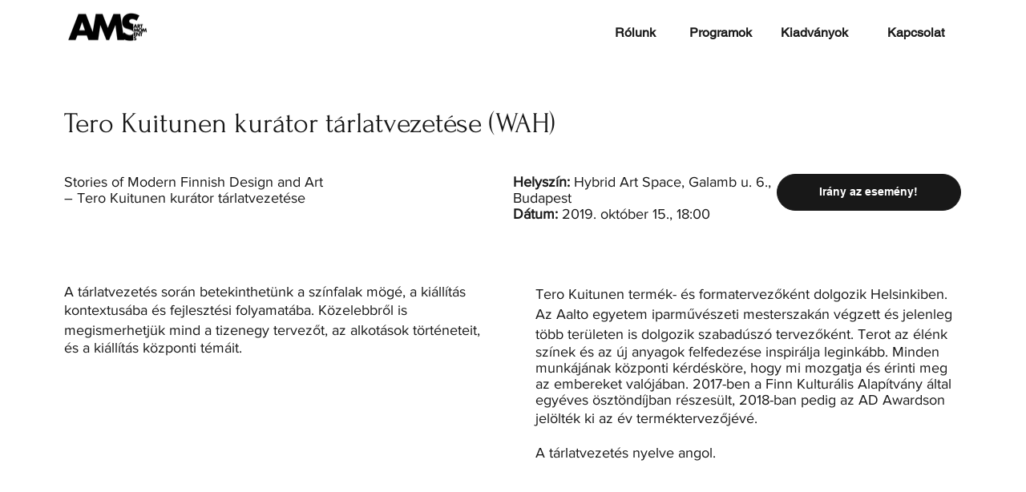

--- FILE ---
content_type: text/html; charset=UTF-8
request_url: https://www.artmoments.hu/terokuitunen-2019
body_size: 144550
content:
<!DOCTYPE html>
<html lang="en">
<head>
  
  <!-- SEO Tags -->
  <title>Tero Kuitunen tárlatvezetése 2019. | Art Moments</title>
  <link rel="canonical" href="https://www.artmoments.hu/terokuitunen-2019"/>
  <meta property="og:title" content="Tero Kuitunen tárlatvezetése 2019. | Art Moments"/>
  <meta property="og:image" content="https://static.wixstatic.com/media/b5874f_7a2d1254a76a4a6f8dac059c2fa9255c~mv2.jpg/v1/fill/w_2500,h_2500,al_c/b5874f_7a2d1254a76a4a6f8dac059c2fa9255c~mv2.jpg"/>
  <meta property="og:image:width" content="2500"/>
  <meta property="og:image:height" content="2500"/>
  <meta property="og:url" content="https://www.artmoments.hu/terokuitunen-2019"/>
  <meta property="og:site_name" content="Art Moments"/>
  <meta property="og:type" content="website"/>
  <meta name="fb_admins_meta_tag" content="artmoments"/>
  <meta property="fb:admins" content="artmoments"/>
  <meta name="twitter:card" content="summary_large_image"/>
  <meta name="twitter:title" content="Tero Kuitunen tárlatvezetése 2019. | Art Moments"/>
  <meta name="twitter:image" content="https://static.wixstatic.com/media/b5874f_7a2d1254a76a4a6f8dac059c2fa9255c~mv2.jpg/v1/fill/w_2500,h_2500,al_c/b5874f_7a2d1254a76a4a6f8dac059c2fa9255c~mv2.jpg"/>

  
  <meta charset='utf-8'>
  <meta name="viewport" content="width=device-width, initial-scale=1" id="wixDesktopViewport" />
  <meta http-equiv="X-UA-Compatible" content="IE=edge">
  <meta name="generator" content="Wix.com Website Builder"/>

  <link rel="icon" sizes="192x192" href="https://static.wixstatic.com/media/b5874f_6e6de24988734d4f832dffa64ab21974%7Emv2.png/v1/fill/w_192%2Ch_192%2Clg_1%2Cusm_0.66_1.00_0.01/b5874f_6e6de24988734d4f832dffa64ab21974%7Emv2.png" type="image/png"/>
  <link rel="shortcut icon" href="https://static.wixstatic.com/media/b5874f_6e6de24988734d4f832dffa64ab21974%7Emv2.png/v1/fill/w_192%2Ch_192%2Clg_1%2Cusm_0.66_1.00_0.01/b5874f_6e6de24988734d4f832dffa64ab21974%7Emv2.png" type="image/png"/>
  <link rel="apple-touch-icon" href="https://static.wixstatic.com/media/b5874f_6e6de24988734d4f832dffa64ab21974%7Emv2.png/v1/fill/w_180%2Ch_180%2Clg_1%2Cusm_0.66_1.00_0.01/b5874f_6e6de24988734d4f832dffa64ab21974%7Emv2.png" type="image/png"/>

  <!-- Safari Pinned Tab Icon -->
  <!-- <link rel="mask-icon" href="https://static.wixstatic.com/media/b5874f_6e6de24988734d4f832dffa64ab21974%7Emv2.png/v1/fill/w_192%2Ch_192%2Clg_1%2Cusm_0.66_1.00_0.01/b5874f_6e6de24988734d4f832dffa64ab21974%7Emv2.png"> -->

  <!-- Original trials -->
  


  <!-- Segmenter Polyfill -->
  <script>
    if (!window.Intl || !window.Intl.Segmenter) {
      (function() {
        var script = document.createElement('script');
        script.src = 'https://static.parastorage.com/unpkg/@formatjs/intl-segmenter@11.7.10/polyfill.iife.js';
        document.head.appendChild(script);
      })();
    }
  </script>

  <!-- Legacy Polyfills -->
  <script nomodule="" src="https://static.parastorage.com/unpkg/core-js-bundle@3.2.1/minified.js"></script>
  <script nomodule="" src="https://static.parastorage.com/unpkg/focus-within-polyfill@5.0.9/dist/focus-within-polyfill.js"></script>

  <!-- Performance API Polyfills -->
  <script>
  (function () {
    var noop = function noop() {};
    if ("performance" in window === false) {
      window.performance = {};
    }
    window.performance.mark = performance.mark || noop;
    window.performance.measure = performance.measure || noop;
    if ("now" in window.performance === false) {
      var nowOffset = Date.now();
      if (performance.timing && performance.timing.navigationStart) {
        nowOffset = performance.timing.navigationStart;
      }
      window.performance.now = function now() {
        return Date.now() - nowOffset;
      };
    }
  })();
  </script>

  <!-- Globals Definitions -->
  <script>
    (function () {
      var now = Date.now()
      window.initialTimestamps = {
        initialTimestamp: now,
        initialRequestTimestamp: Math.round(performance.timeOrigin ? performance.timeOrigin : now - performance.now())
      }

      window.thunderboltTag = "libs-releases-GA-local"
      window.thunderboltVersion = "1.16780.0"
    })();
  </script>

  <!-- Essential Viewer Model -->
  <script type="application/json" id="wix-essential-viewer-model">{"fleetConfig":{"fleetName":"thunderbolt-seo-renderer","type":"GA","code":0},"mode":{"qa":false,"enableTestApi":false,"debug":false,"ssrIndicator":false,"ssrOnly":false,"siteAssetsFallback":"enable","versionIndicator":false},"componentsLibrariesTopology":[{"artifactId":"editor-elements","namespace":"wixui","url":"https:\/\/static.parastorage.com\/services\/editor-elements\/1.14853.0"},{"artifactId":"editor-elements","namespace":"dsgnsys","url":"https:\/\/static.parastorage.com\/services\/editor-elements\/1.14853.0"}],"siteFeaturesConfigs":{"sessionManager":{"isRunningInDifferentSiteContext":false}},"language":{"userLanguage":"en"},"siteAssets":{"clientTopology":{"mediaRootUrl":"https:\/\/static.wixstatic.com","staticMediaUrl":"https:\/\/static.wixstatic.com\/media","moduleRepoUrl":"https:\/\/static.parastorage.com\/unpkg","fileRepoUrl":"https:\/\/static.parastorage.com\/services","viewerAppsUrl":"https:\/\/viewer-apps.parastorage.com","viewerAssetsUrl":"https:\/\/viewer-assets.parastorage.com","siteAssetsUrl":"https:\/\/siteassets.parastorage.com","pageJsonServerUrls":["https:\/\/pages.parastorage.com","https:\/\/staticorigin.wixstatic.com","https:\/\/www.artmoments.hu","https:\/\/fallback.wix.com\/wix-html-editor-pages-webapp\/page"],"pathOfTBModulesInFileRepoForFallback":"wix-thunderbolt\/dist\/"}},"siteFeatures":["accessibilityBrowserZoom","accessibility","appMonitoring","assetsLoader","businessLogger","captcha","clickHandlerRegistrar","commonConfig","componentsLoader","componentsRegistry","consentPolicy","cyclicTabbing","domSelectors","dynamicPages","environmentWixCodeSdk","environment","locationWixCodeSdk","mpaNavigation","navigationManager","navigationPhases","ooi","pages","panorama","renderer","reporter","routerFetch","router","scrollRestoration","seoWixCodeSdk","seo","sessionManager","siteMembersWixCodeSdk","siteMembers","siteScrollBlocker","siteWixCodeSdk","speculationRules","ssrCache","stores","structureApi","thunderboltInitializer","tpaCommons","translations","usedPlatformApis","warmupData","windowMessageRegistrar","windowWixCodeSdk","wixCustomElementComponent","wixEmbedsApi","componentsReact","platform"],"site":{"externalBaseUrl":"https:\/\/www.artmoments.hu","isSEO":true},"media":{"staticMediaUrl":"https:\/\/static.wixstatic.com\/media","mediaRootUrl":"https:\/\/static.wixstatic.com\/","staticVideoUrl":"https:\/\/video.wixstatic.com\/"},"requestUrl":"https:\/\/www.artmoments.hu\/terokuitunen-2019","rollout":{"siteAssetsVersionsRollout":false,"isDACRollout":0,"isTBRollout":false},"commonConfig":{"brand":"studio","host":"VIEWER","bsi":"","consentPolicy":{},"consentPolicyHeader":{},"siteRevision":"4","branchId":"b4339ebc-df9e-4e8a-9c0d-54676174ac4c","renderingFlow":"NONE","language":"en","locale":"hu-hu"},"interactionSampleRatio":0.01,"dynamicModelUrl":"https:\/\/www.artmoments.hu\/_api\/v2\/dynamicmodel","accessTokensUrl":"https:\/\/www.artmoments.hu\/_api\/v1\/access-tokens","isExcludedFromSecurityExperiments":false,"experiments":{"specs.thunderbolt.hardenFetchAndXHR":true,"specs.thunderbolt.securityExperiments":true}}</script>
  <script>window.viewerModel = JSON.parse(document.getElementById('wix-essential-viewer-model').textContent)</script>

  <script>
    window.commonConfig = viewerModel.commonConfig
  </script>

  
  <!-- BEGIN handleAccessTokens bundle -->

  <script data-url="https://static.parastorage.com/services/wix-thunderbolt/dist/handleAccessTokens.inline.4f2f9a53.bundle.min.js">(()=>{"use strict";function e(e){let{context:o,property:r,value:n,enumerable:i=!0}=e,c=e.get,l=e.set;if(!r||void 0===n&&!c&&!l)return new Error("property and value are required");let a=o||globalThis,s=a?.[r],u={};if(void 0!==n)u.value=n;else{if(c){let e=t(c);e&&(u.get=e)}if(l){let e=t(l);e&&(u.set=e)}}let p={...u,enumerable:i||!1,configurable:!1};void 0!==n&&(p.writable=!1);try{Object.defineProperty(a,r,p)}catch(e){return e instanceof TypeError?s:e}return s}function t(e,t){return"function"==typeof e?e:!0===e?.async&&"function"==typeof e.func?t?async function(t){return e.func(t)}:async function(){return e.func()}:"function"==typeof e?.func?e.func:void 0}try{e({property:"strictDefine",value:e})}catch{}try{e({property:"defineStrictObject",value:r})}catch{}try{e({property:"defineStrictMethod",value:n})}catch{}var o=["toString","toLocaleString","valueOf","constructor","prototype"];function r(t){let{context:n,property:c,propertiesToExclude:l=[],skipPrototype:a=!1,hardenPrototypePropertiesToExclude:s=[]}=t;if(!c)return new Error("property is required");let u=(n||globalThis)[c],p={},f=i(n,c);u&&("object"==typeof u||"function"==typeof u)&&Reflect.ownKeys(u).forEach(t=>{if(!l.includes(t)&&!o.includes(t)){let o=i(u,t);if(o&&(o.writable||o.configurable)){let{value:r,get:n,set:i,enumerable:c=!1}=o,l={};void 0!==r?l.value=r:n?l.get=n:i&&(l.set=i);try{let o=e({context:u,property:t,...l,enumerable:c});p[t]=o}catch(e){if(!(e instanceof TypeError))throw e;try{p[t]=o.value||o.get||o.set}catch{}}}}});let d={originalObject:u,originalProperties:p};if(!a&&void 0!==u?.prototype){let e=r({context:u,property:"prototype",propertiesToExclude:s,skipPrototype:!0});e instanceof Error||(d.originalPrototype=e?.originalObject,d.originalPrototypeProperties=e?.originalProperties)}return e({context:n,property:c,value:u,enumerable:f?.enumerable}),d}function n(t,o){let r=(o||globalThis)[t],n=i(o||globalThis,t);return r&&n&&(n.writable||n.configurable)?(Object.freeze(r),e({context:globalThis,property:t,value:r})):r}function i(e,t){if(e&&t)try{return Reflect.getOwnPropertyDescriptor(e,t)}catch{return}}function c(e){if("string"!=typeof e)return e;try{return decodeURIComponent(e).toLowerCase().trim()}catch{return e.toLowerCase().trim()}}function l(e,t){let o="";if("string"==typeof e)o=e.split("=")[0]?.trim()||"";else{if(!e||"string"!=typeof e.name)return!1;o=e.name}return t.has(c(o)||"")}function a(e,t){let o;return o="string"==typeof e?e.split(";").map(e=>e.trim()).filter(e=>e.length>0):e||[],o.filter(e=>!l(e,t))}var s=null;function u(){return null===s&&(s=typeof Document>"u"?void 0:Object.getOwnPropertyDescriptor(Document.prototype,"cookie")),s}function p(t,o){if(!globalThis?.cookieStore)return;let r=globalThis.cookieStore.get.bind(globalThis.cookieStore),n=globalThis.cookieStore.getAll.bind(globalThis.cookieStore),i=globalThis.cookieStore.set.bind(globalThis.cookieStore),c=globalThis.cookieStore.delete.bind(globalThis.cookieStore);return e({context:globalThis.CookieStore.prototype,property:"get",value:async function(e){return l(("string"==typeof e?e:e.name)||"",t)?null:r.call(this,e)},enumerable:!0}),e({context:globalThis.CookieStore.prototype,property:"getAll",value:async function(){return a(await n.apply(this,Array.from(arguments)),t)},enumerable:!0}),e({context:globalThis.CookieStore.prototype,property:"set",value:async function(){let e=Array.from(arguments);if(!l(1===e.length?e[0].name:e[0],t))return i.apply(this,e);o&&console.warn(o)},enumerable:!0}),e({context:globalThis.CookieStore.prototype,property:"delete",value:async function(){let e=Array.from(arguments);if(!l(1===e.length?e[0].name:e[0],t))return c.apply(this,e)},enumerable:!0}),e({context:globalThis.cookieStore,property:"prototype",value:globalThis.CookieStore.prototype,enumerable:!1}),e({context:globalThis,property:"cookieStore",value:globalThis.cookieStore,enumerable:!0}),{get:r,getAll:n,set:i,delete:c}}var f=["TextEncoder","TextDecoder","XMLHttpRequestEventTarget","EventTarget","URL","JSON","Reflect","Object","Array","Map","Set","WeakMap","WeakSet","Promise","Symbol","Error"],d=["addEventListener","removeEventListener","dispatchEvent","encodeURI","encodeURIComponent","decodeURI","decodeURIComponent"];const y=(e,t)=>{try{const o=t?t.get.call(document):document.cookie;return o.split(";").map(e=>e.trim()).filter(t=>t?.startsWith(e))[0]?.split("=")[1]}catch(e){return""}},g=(e="",t="",o="/")=>`${e}=; ${t?`domain=${t};`:""} max-age=0; path=${o}; expires=Thu, 01 Jan 1970 00:00:01 GMT`;function m(){(function(){if("undefined"!=typeof window){const e=performance.getEntriesByType("navigation")[0];return"back_forward"===(e?.type||"")}return!1})()&&function(){const{counter:e}=function(){const e=b("getItem");if(e){const[t,o]=e.split("-"),r=o?parseInt(o,10):0;if(r>=3){const e=t?Number(t):0;if(Date.now()-e>6e4)return{counter:0}}return{counter:r}}return{counter:0}}();e<3?(!function(e=1){b("setItem",`${Date.now()}-${e}`)}(e+1),window.location.reload()):console.error("ATS: Max reload attempts reached")}()}function b(e,t){try{return sessionStorage[e]("reload",t||"")}catch(e){console.error("ATS: Error calling sessionStorage:",e)}}const h="client-session-bind",v="sec-fetch-unsupported",{experiments:w}=window.viewerModel,T=[h,"client-binding",v,"svSession","smSession","server-session-bind","wixSession2","wixSession3"].map(e=>e.toLowerCase()),{cookie:S}=function(t,o){let r=new Set(t);return e({context:document,property:"cookie",set:{func:e=>function(e,t,o,r){let n=u(),i=c(t.split(";")[0]||"")||"";[...o].every(e=>!i.startsWith(e.toLowerCase()))&&n?.set?n.set.call(e,t):r&&console.warn(r)}(document,e,r,o)},get:{func:()=>function(e,t){let o=u();if(!o?.get)throw new Error("Cookie descriptor or getter not available");return a(o.get.call(e),t).join("; ")}(document,r)},enumerable:!0}),{cookieStore:p(r,o),cookie:u()}}(T),k="tbReady",x="security_overrideGlobals",{experiments:E,siteFeaturesConfigs:C,accessTokensUrl:P}=window.viewerModel,R=P,M={},O=(()=>{const e=y(h,S);if(w["specs.thunderbolt.browserCacheReload"]){y(v,S)||e?b("removeItem"):m()}return(()=>{const e=g(h),t=g(h,location.hostname);S.set.call(document,e),S.set.call(document,t)})(),e})();O&&(M["client-binding"]=O);const D=fetch;addEventListener(k,function e(t){const{logger:o}=t.detail;try{window.tb.init({fetch:D,fetchHeaders:M})}catch(e){const t=new Error("TB003");o.meter(`${x}_${t.message}`,{paramsOverrides:{errorType:x,eventString:t.message}}),window?.viewerModel?.mode.debug&&console.error(e)}finally{removeEventListener(k,e)}}),E["specs.thunderbolt.hardenFetchAndXHR"]||(window.fetchDynamicModel=()=>C.sessionManager.isRunningInDifferentSiteContext?Promise.resolve({}):fetch(R,{credentials:"same-origin",headers:M}).then(function(e){if(!e.ok)throw new Error(`[${e.status}]${e.statusText}`);return e.json()}),window.dynamicModelPromise=window.fetchDynamicModel())})();
//# sourceMappingURL=https://static.parastorage.com/services/wix-thunderbolt/dist/handleAccessTokens.inline.4f2f9a53.bundle.min.js.map</script>

<!-- END handleAccessTokens bundle -->

<!-- BEGIN overrideGlobals bundle -->

<script data-url="https://static.parastorage.com/services/wix-thunderbolt/dist/overrideGlobals.inline.ec13bfcf.bundle.min.js">(()=>{"use strict";function e(e){let{context:r,property:o,value:n,enumerable:i=!0}=e,c=e.get,a=e.set;if(!o||void 0===n&&!c&&!a)return new Error("property and value are required");let l=r||globalThis,u=l?.[o],s={};if(void 0!==n)s.value=n;else{if(c){let e=t(c);e&&(s.get=e)}if(a){let e=t(a);e&&(s.set=e)}}let p={...s,enumerable:i||!1,configurable:!1};void 0!==n&&(p.writable=!1);try{Object.defineProperty(l,o,p)}catch(e){return e instanceof TypeError?u:e}return u}function t(e,t){return"function"==typeof e?e:!0===e?.async&&"function"==typeof e.func?t?async function(t){return e.func(t)}:async function(){return e.func()}:"function"==typeof e?.func?e.func:void 0}try{e({property:"strictDefine",value:e})}catch{}try{e({property:"defineStrictObject",value:o})}catch{}try{e({property:"defineStrictMethod",value:n})}catch{}var r=["toString","toLocaleString","valueOf","constructor","prototype"];function o(t){let{context:n,property:c,propertiesToExclude:a=[],skipPrototype:l=!1,hardenPrototypePropertiesToExclude:u=[]}=t;if(!c)return new Error("property is required");let s=(n||globalThis)[c],p={},f=i(n,c);s&&("object"==typeof s||"function"==typeof s)&&Reflect.ownKeys(s).forEach(t=>{if(!a.includes(t)&&!r.includes(t)){let r=i(s,t);if(r&&(r.writable||r.configurable)){let{value:o,get:n,set:i,enumerable:c=!1}=r,a={};void 0!==o?a.value=o:n?a.get=n:i&&(a.set=i);try{let r=e({context:s,property:t,...a,enumerable:c});p[t]=r}catch(e){if(!(e instanceof TypeError))throw e;try{p[t]=r.value||r.get||r.set}catch{}}}}});let d={originalObject:s,originalProperties:p};if(!l&&void 0!==s?.prototype){let e=o({context:s,property:"prototype",propertiesToExclude:u,skipPrototype:!0});e instanceof Error||(d.originalPrototype=e?.originalObject,d.originalPrototypeProperties=e?.originalProperties)}return e({context:n,property:c,value:s,enumerable:f?.enumerable}),d}function n(t,r){let o=(r||globalThis)[t],n=i(r||globalThis,t);return o&&n&&(n.writable||n.configurable)?(Object.freeze(o),e({context:globalThis,property:t,value:o})):o}function i(e,t){if(e&&t)try{return Reflect.getOwnPropertyDescriptor(e,t)}catch{return}}function c(e){if("string"!=typeof e)return e;try{return decodeURIComponent(e).toLowerCase().trim()}catch{return e.toLowerCase().trim()}}function a(e,t){return e instanceof Headers?e.forEach((r,o)=>{l(o,t)||e.delete(o)}):Object.keys(e).forEach(r=>{l(r,t)||delete e[r]}),e}function l(e,t){return!t.has(c(e)||"")}function u(e,t){let r=!0,o=function(e){let t,r;if(globalThis.Request&&e instanceof Request)t=e.url;else{if("function"!=typeof e?.toString)throw new Error("Unsupported type for url");t=e.toString()}try{return new URL(t).pathname}catch{return r=t.replace(/#.+/gi,"").split("?").shift(),r.startsWith("/")?r:`/${r}`}}(e),n=c(o);return n&&t.some(e=>n.includes(e))&&(r=!1),r}function s(t,r,o){let n=fetch,i=XMLHttpRequest,c=new Set(r);function s(){let e=new i,r=e.open,n=e.setRequestHeader;return e.open=function(){let n=Array.from(arguments),i=n[1];if(n.length<2||u(i,t))return r.apply(e,n);throw new Error(o||`Request not allowed for path ${i}`)},e.setRequestHeader=function(t,r){l(decodeURIComponent(t),c)&&n.call(e,t,r)},e}return e({property:"fetch",value:function(){let e=function(e,t){return globalThis.Request&&e[0]instanceof Request&&e[0]?.headers?a(e[0].headers,t):e[1]?.headers&&a(e[1].headers,t),e}(arguments,c);return u(arguments[0],t)?n.apply(globalThis,Array.from(e)):new Promise((e,t)=>{t(new Error(o||`Request not allowed for path ${arguments[0]}`))})},enumerable:!0}),e({property:"XMLHttpRequest",value:s,enumerable:!0}),Object.keys(i).forEach(e=>{s[e]=i[e]}),{fetch:n,XMLHttpRequest:i}}var p=["TextEncoder","TextDecoder","XMLHttpRequestEventTarget","EventTarget","URL","JSON","Reflect","Object","Array","Map","Set","WeakMap","WeakSet","Promise","Symbol","Error"],f=["addEventListener","removeEventListener","dispatchEvent","encodeURI","encodeURIComponent","decodeURI","decodeURIComponent"];const d=function(){let t=globalThis.open,r=document.open;function o(e,r,o){let n="string"!=typeof e,i=t.call(window,e,r,o);return n||e&&function(e){return e.startsWith("//")&&/(?:[a-z0-9](?:[a-z0-9-]{0,61}[a-z0-9])?\.)+[a-z0-9][a-z0-9-]{0,61}[a-z0-9]/g.test(`${location.protocol}:${e}`)&&(e=`${location.protocol}${e}`),!e.startsWith("http")||new URL(e).hostname===location.hostname}(e)?{}:i}return e({property:"open",value:o,context:globalThis,enumerable:!0}),e({property:"open",value:function(e,t,n){return e?o(e,t,n):r.call(document,e||"",t||"",n||"")},context:document,enumerable:!0}),{open:t,documentOpen:r}},y=function(){let t=document.createElement,r=Element.prototype.setAttribute,o=Element.prototype.setAttributeNS;return e({property:"createElement",context:document,value:function(n,i){let a=t.call(document,n,i);if("iframe"===c(n)){e({property:"srcdoc",context:a,get:()=>"",set:()=>{console.warn("`srcdoc` is not allowed in iframe elements.")}});let t=function(e,t){"srcdoc"!==e.toLowerCase()?r.call(a,e,t):console.warn("`srcdoc` attribute is not allowed to be set.")},n=function(e,t,r){"srcdoc"!==t.toLowerCase()?o.call(a,e,t,r):console.warn("`srcdoc` attribute is not allowed to be set.")};a.setAttribute=t,a.setAttributeNS=n}return a},enumerable:!0}),{createElement:t,setAttribute:r,setAttributeNS:o}},m=["client-binding"],b=["/_api/v1/access-tokens","/_api/v2/dynamicmodel","/_api/one-app-session-web/v3/businesses"],h=function(){let t=setTimeout,r=setInterval;return o("setTimeout",0,globalThis),o("setInterval",0,globalThis),{setTimeout:t,setInterval:r};function o(t,r,o){let n=o||globalThis,i=n[t];if(!i||"function"!=typeof i)throw new Error(`Function ${t} not found or is not a function`);e({property:t,value:function(){let e=Array.from(arguments);if("string"!=typeof e[r])return i.apply(n,e);console.warn(`Calling ${t} with a String Argument at index ${r} is not allowed`)},context:o,enumerable:!0})}},v=function(){if(navigator&&"serviceWorker"in navigator){let t=navigator.serviceWorker.register;return e({context:navigator.serviceWorker,property:"register",value:function(){console.log("Service worker registration is not allowed")},enumerable:!0}),{register:t}}return{}};performance.mark("overrideGlobals started");const{isExcludedFromSecurityExperiments:g,experiments:w}=window.viewerModel,E=!g&&w["specs.thunderbolt.securityExperiments"];try{d(),E&&y(),w["specs.thunderbolt.hardenFetchAndXHR"]&&E&&s(b,m),v(),(e=>{let t=[],r=[];r=r.concat(["TextEncoder","TextDecoder"]),e&&(r=r.concat(["XMLHttpRequestEventTarget","EventTarget"])),r=r.concat(["URL","JSON"]),e&&(t=t.concat(["addEventListener","removeEventListener"])),t=t.concat(["encodeURI","encodeURIComponent","decodeURI","decodeURIComponent"]),r=r.concat(["String","Number"]),e&&r.push("Object"),r=r.concat(["Reflect"]),t.forEach(e=>{n(e),["addEventListener","removeEventListener"].includes(e)&&n(e,document)}),r.forEach(e=>{o({property:e})})})(E),E&&h()}catch(e){window?.viewerModel?.mode.debug&&console.error(e);const t=new Error("TB006");window.fedops?.reportError(t,"security_overrideGlobals"),window.Sentry?window.Sentry.captureException(t):globalThis.defineStrictProperty("sentryBuffer",[t],window,!1)}performance.mark("overrideGlobals ended")})();
//# sourceMappingURL=https://static.parastorage.com/services/wix-thunderbolt/dist/overrideGlobals.inline.ec13bfcf.bundle.min.js.map</script>

<!-- END overrideGlobals bundle -->


  
  <script>
    window.commonConfig = viewerModel.commonConfig

	
  </script>

  <!-- Initial CSS -->
  <style data-url="https://static.parastorage.com/services/wix-thunderbolt/dist/main.347af09f.min.css">@keyframes slide-horizontal-new{0%{transform:translateX(100%)}}@keyframes slide-horizontal-old{80%{opacity:1}to{opacity:0;transform:translateX(-100%)}}@keyframes slide-vertical-new{0%{transform:translateY(-100%)}}@keyframes slide-vertical-old{80%{opacity:1}to{opacity:0;transform:translateY(100%)}}@keyframes out-in-new{0%{opacity:0}}@keyframes out-in-old{to{opacity:0}}:root:active-view-transition{view-transition-name:none}::view-transition{pointer-events:none}:root:active-view-transition::view-transition-new(page-group),:root:active-view-transition::view-transition-old(page-group){animation-duration:.6s;cursor:wait;pointer-events:all}:root:active-view-transition-type(SlideHorizontal)::view-transition-old(page-group){animation:slide-horizontal-old .6s cubic-bezier(.83,0,.17,1) forwards;mix-blend-mode:normal}:root:active-view-transition-type(SlideHorizontal)::view-transition-new(page-group){animation:slide-horizontal-new .6s cubic-bezier(.83,0,.17,1) backwards;mix-blend-mode:normal}:root:active-view-transition-type(SlideVertical)::view-transition-old(page-group){animation:slide-vertical-old .6s cubic-bezier(.83,0,.17,1) forwards;mix-blend-mode:normal}:root:active-view-transition-type(SlideVertical)::view-transition-new(page-group){animation:slide-vertical-new .6s cubic-bezier(.83,0,.17,1) backwards;mix-blend-mode:normal}:root:active-view-transition-type(OutIn)::view-transition-old(page-group){animation:out-in-old .35s cubic-bezier(.22,1,.36,1) forwards}:root:active-view-transition-type(OutIn)::view-transition-new(page-group){animation:out-in-new .35s cubic-bezier(.64,0,.78,0) .35s backwards}@media(prefers-reduced-motion:reduce){::view-transition-group(*),::view-transition-new(*),::view-transition-old(*){animation:none!important}}body,html{background:transparent;border:0;margin:0;outline:0;padding:0;vertical-align:baseline}body{--scrollbar-width:0px;font-family:Arial,Helvetica,sans-serif;font-size:10px}body,html{height:100%}body{overflow-x:auto;overflow-y:scroll}body:not(.responsive) #site-root{min-width:var(--site-width);width:100%}body:not([data-js-loaded]) [data-hide-prejs]{visibility:hidden}interact-element{display:contents}#SITE_CONTAINER{position:relative}:root{--one-unit:1vw;--section-max-width:9999px;--spx-stopper-max:9999px;--spx-stopper-min:0px;--browser-zoom:1}@supports(-webkit-appearance:none) and (stroke-color:transparent){:root{--safari-sticky-fix:opacity;--experimental-safari-sticky-fix:translateZ(0)}}@supports(container-type:inline-size){:root{--one-unit:1cqw}}[id^=oldHoverBox-]{mix-blend-mode:plus-lighter;transition:opacity .5s ease,visibility .5s ease}[data-mesh-id$=inlineContent-gridContainer]:has(>[id^=oldHoverBox-]){isolation:isolate}</style>
<style data-url="https://static.parastorage.com/services/wix-thunderbolt/dist/main.renderer.9cb0985f.min.css">a,abbr,acronym,address,applet,b,big,blockquote,button,caption,center,cite,code,dd,del,dfn,div,dl,dt,em,fieldset,font,footer,form,h1,h2,h3,h4,h5,h6,header,i,iframe,img,ins,kbd,label,legend,li,nav,object,ol,p,pre,q,s,samp,section,small,span,strike,strong,sub,sup,table,tbody,td,tfoot,th,thead,title,tr,tt,u,ul,var{background:transparent;border:0;margin:0;outline:0;padding:0;vertical-align:baseline}input,select,textarea{box-sizing:border-box;font-family:Helvetica,Arial,sans-serif}ol,ul{list-style:none}blockquote,q{quotes:none}ins{text-decoration:none}del{text-decoration:line-through}table{border-collapse:collapse;border-spacing:0}a{cursor:pointer;text-decoration:none}.testStyles{overflow-y:hidden}.reset-button{-webkit-appearance:none;background:none;border:0;color:inherit;font:inherit;line-height:normal;outline:0;overflow:visible;padding:0;-webkit-user-select:none;-moz-user-select:none;-ms-user-select:none}:focus{outline:none}body.device-mobile-optimized:not(.disable-site-overflow){overflow-x:hidden;overflow-y:scroll}body.device-mobile-optimized:not(.responsive) #SITE_CONTAINER{margin-left:auto;margin-right:auto;overflow-x:visible;position:relative;width:320px}body.device-mobile-optimized:not(.responsive):not(.blockSiteScrolling) #SITE_CONTAINER{margin-top:0}body.device-mobile-optimized>*{max-width:100%!important}body.device-mobile-optimized #site-root{overflow-x:hidden;overflow-y:hidden}@supports(overflow:clip){body.device-mobile-optimized #site-root{overflow-x:clip;overflow-y:clip}}body.device-mobile-non-optimized #SITE_CONTAINER #site-root{overflow-x:clip;overflow-y:clip}body.device-mobile-non-optimized.fullScreenMode{background-color:#5f6360}body.device-mobile-non-optimized.fullScreenMode #MOBILE_ACTIONS_MENU,body.device-mobile-non-optimized.fullScreenMode #SITE_BACKGROUND,body.device-mobile-non-optimized.fullScreenMode #site-root,body.fullScreenMode #WIX_ADS{visibility:hidden}body.fullScreenMode{overflow-x:hidden!important;overflow-y:hidden!important}body.fullScreenMode.device-mobile-optimized #TINY_MENU{opacity:0;pointer-events:none}body.fullScreenMode-scrollable.device-mobile-optimized{overflow-x:hidden!important;overflow-y:auto!important}body.fullScreenMode-scrollable.device-mobile-optimized #masterPage,body.fullScreenMode-scrollable.device-mobile-optimized #site-root{overflow-x:hidden!important;overflow-y:hidden!important}body.fullScreenMode-scrollable.device-mobile-optimized #SITE_BACKGROUND,body.fullScreenMode-scrollable.device-mobile-optimized #masterPage{height:auto!important}body.fullScreenMode-scrollable.device-mobile-optimized #masterPage.mesh-layout{height:0!important}body.blockSiteScrolling,body.siteScrollingBlocked{position:fixed;width:100%}body.blockSiteScrolling #SITE_CONTAINER{margin-top:calc(var(--blocked-site-scroll-margin-top)*-1)}#site-root{margin:0 auto;min-height:100%;position:relative;top:var(--wix-ads-height)}#site-root img:not([src]){visibility:hidden}#site-root svg img:not([src]){visibility:visible}.auto-generated-link{color:inherit}#SCROLL_TO_BOTTOM,#SCROLL_TO_TOP{height:0}.has-click-trigger{cursor:pointer}.fullScreenOverlay{bottom:0;display:flex;justify-content:center;left:0;overflow-y:hidden;position:fixed;right:0;top:-60px;z-index:1005}.fullScreenOverlay>.fullScreenOverlayContent{bottom:0;left:0;margin:0 auto;overflow:hidden;position:absolute;right:0;top:60px;transform:translateZ(0)}[data-mesh-id$=centeredContent],[data-mesh-id$=form],[data-mesh-id$=inlineContent]{pointer-events:none;position:relative}[data-mesh-id$=-gridWrapper],[data-mesh-id$=-rotated-wrapper]{pointer-events:none}[data-mesh-id$=-gridContainer]>*,[data-mesh-id$=-rotated-wrapper]>*,[data-mesh-id$=inlineContent]>:not([data-mesh-id$=-gridContainer]){pointer-events:auto}.device-mobile-optimized #masterPage.mesh-layout #SOSP_CONTAINER_CUSTOM_ID{grid-area:2/1/3/2;-ms-grid-row:2;position:relative}#masterPage.mesh-layout{-ms-grid-rows:max-content max-content min-content max-content;-ms-grid-columns:100%;align-items:start;display:-ms-grid;display:grid;grid-template-columns:100%;grid-template-rows:max-content max-content min-content max-content;justify-content:stretch}#masterPage.mesh-layout #PAGES_CONTAINER,#masterPage.mesh-layout #SITE_FOOTER-placeholder,#masterPage.mesh-layout #SITE_FOOTER_WRAPPER,#masterPage.mesh-layout #SITE_HEADER-placeholder,#masterPage.mesh-layout #SITE_HEADER_WRAPPER,#masterPage.mesh-layout #SOSP_CONTAINER_CUSTOM_ID[data-state~=mobileView],#masterPage.mesh-layout #soapAfterPagesContainer,#masterPage.mesh-layout #soapBeforePagesContainer{-ms-grid-row-align:start;-ms-grid-column-align:start;-ms-grid-column:1}#masterPage.mesh-layout #SITE_HEADER-placeholder,#masterPage.mesh-layout #SITE_HEADER_WRAPPER{grid-area:1/1/2/2;-ms-grid-row:1}#masterPage.mesh-layout #PAGES_CONTAINER,#masterPage.mesh-layout #soapAfterPagesContainer,#masterPage.mesh-layout #soapBeforePagesContainer{grid-area:3/1/4/2;-ms-grid-row:3}#masterPage.mesh-layout #soapAfterPagesContainer,#masterPage.mesh-layout #soapBeforePagesContainer{width:100%}#masterPage.mesh-layout #PAGES_CONTAINER{align-self:stretch}#masterPage.mesh-layout main#PAGES_CONTAINER{display:block}#masterPage.mesh-layout #SITE_FOOTER-placeholder,#masterPage.mesh-layout #SITE_FOOTER_WRAPPER{grid-area:4/1/5/2;-ms-grid-row:4}#masterPage.mesh-layout #SITE_PAGES,#masterPage.mesh-layout [data-mesh-id=PAGES_CONTAINERcenteredContent],#masterPage.mesh-layout [data-mesh-id=PAGES_CONTAINERinlineContent]{height:100%}#masterPage.mesh-layout.desktop>*{width:100%}#masterPage.mesh-layout #PAGES_CONTAINER,#masterPage.mesh-layout #SITE_FOOTER,#masterPage.mesh-layout #SITE_FOOTER_WRAPPER,#masterPage.mesh-layout #SITE_HEADER,#masterPage.mesh-layout #SITE_HEADER_WRAPPER,#masterPage.mesh-layout #SITE_PAGES,#masterPage.mesh-layout #masterPageinlineContent{position:relative}#masterPage.mesh-layout #SITE_HEADER{grid-area:1/1/2/2}#masterPage.mesh-layout #SITE_FOOTER{grid-area:4/1/5/2}#masterPage.mesh-layout.overflow-x-clip #SITE_FOOTER,#masterPage.mesh-layout.overflow-x-clip #SITE_HEADER{overflow-x:clip}[data-z-counter]{z-index:0}[data-z-counter="0"]{z-index:auto}.wixSiteProperties{-webkit-font-smoothing:antialiased;-moz-osx-font-smoothing:grayscale}:root{--wst-button-color-fill-primary:rgb(var(--color_48));--wst-button-color-border-primary:rgb(var(--color_49));--wst-button-color-text-primary:rgb(var(--color_50));--wst-button-color-fill-primary-hover:rgb(var(--color_51));--wst-button-color-border-primary-hover:rgb(var(--color_52));--wst-button-color-text-primary-hover:rgb(var(--color_53));--wst-button-color-fill-primary-disabled:rgb(var(--color_54));--wst-button-color-border-primary-disabled:rgb(var(--color_55));--wst-button-color-text-primary-disabled:rgb(var(--color_56));--wst-button-color-fill-secondary:rgb(var(--color_57));--wst-button-color-border-secondary:rgb(var(--color_58));--wst-button-color-text-secondary:rgb(var(--color_59));--wst-button-color-fill-secondary-hover:rgb(var(--color_60));--wst-button-color-border-secondary-hover:rgb(var(--color_61));--wst-button-color-text-secondary-hover:rgb(var(--color_62));--wst-button-color-fill-secondary-disabled:rgb(var(--color_63));--wst-button-color-border-secondary-disabled:rgb(var(--color_64));--wst-button-color-text-secondary-disabled:rgb(var(--color_65));--wst-color-fill-base-1:rgb(var(--color_36));--wst-color-fill-base-2:rgb(var(--color_37));--wst-color-fill-base-shade-1:rgb(var(--color_38));--wst-color-fill-base-shade-2:rgb(var(--color_39));--wst-color-fill-base-shade-3:rgb(var(--color_40));--wst-color-fill-accent-1:rgb(var(--color_41));--wst-color-fill-accent-2:rgb(var(--color_42));--wst-color-fill-accent-3:rgb(var(--color_43));--wst-color-fill-accent-4:rgb(var(--color_44));--wst-color-fill-background-primary:rgb(var(--color_11));--wst-color-fill-background-secondary:rgb(var(--color_12));--wst-color-text-primary:rgb(var(--color_15));--wst-color-text-secondary:rgb(var(--color_14));--wst-color-action:rgb(var(--color_18));--wst-color-disabled:rgb(var(--color_39));--wst-color-title:rgb(var(--color_45));--wst-color-subtitle:rgb(var(--color_46));--wst-color-line:rgb(var(--color_47));--wst-font-style-h2:var(--font_2);--wst-font-style-h3:var(--font_3);--wst-font-style-h4:var(--font_4);--wst-font-style-h5:var(--font_5);--wst-font-style-h6:var(--font_6);--wst-font-style-body-large:var(--font_7);--wst-font-style-body-medium:var(--font_8);--wst-font-style-body-small:var(--font_9);--wst-font-style-body-x-small:var(--font_10);--wst-color-custom-1:rgb(var(--color_13));--wst-color-custom-2:rgb(var(--color_16));--wst-color-custom-3:rgb(var(--color_17));--wst-color-custom-4:rgb(var(--color_19));--wst-color-custom-5:rgb(var(--color_20));--wst-color-custom-6:rgb(var(--color_21));--wst-color-custom-7:rgb(var(--color_22));--wst-color-custom-8:rgb(var(--color_23));--wst-color-custom-9:rgb(var(--color_24));--wst-color-custom-10:rgb(var(--color_25));--wst-color-custom-11:rgb(var(--color_26));--wst-color-custom-12:rgb(var(--color_27));--wst-color-custom-13:rgb(var(--color_28));--wst-color-custom-14:rgb(var(--color_29));--wst-color-custom-15:rgb(var(--color_30));--wst-color-custom-16:rgb(var(--color_31));--wst-color-custom-17:rgb(var(--color_32));--wst-color-custom-18:rgb(var(--color_33));--wst-color-custom-19:rgb(var(--color_34));--wst-color-custom-20:rgb(var(--color_35))}.wix-presets-wrapper{display:contents}</style>

  <meta name="format-detection" content="telephone=no">
  <meta name="skype_toolbar" content="skype_toolbar_parser_compatible">
  
  

  

  

  <!-- head performance data start -->
  
  <!-- head performance data end -->
  

    


    
<style data-href="https://static.parastorage.com/services/editor-elements-library/dist/thunderbolt/rb_wixui.thunderbolt_bootstrap.a1b00b19.min.css">.cwL6XW{cursor:pointer}.sNF2R0{opacity:0}.hLoBV3{transition:opacity var(--transition-duration) cubic-bezier(.37,0,.63,1)}.Rdf41z,.hLoBV3{opacity:1}.ftlZWo{transition:opacity var(--transition-duration) cubic-bezier(.37,0,.63,1)}.ATGlOr,.ftlZWo{opacity:0}.KQSXD0{transition:opacity var(--transition-duration) cubic-bezier(.64,0,.78,0)}.KQSXD0,.pagQKE{opacity:1}._6zG5H{opacity:0;transition:opacity var(--transition-duration) cubic-bezier(.22,1,.36,1)}.BB49uC{transform:translateX(100%)}.j9xE1V{transition:transform var(--transition-duration) cubic-bezier(.87,0,.13,1)}.ICs7Rs,.j9xE1V{transform:translateX(0)}.DxijZJ{transition:transform var(--transition-duration) cubic-bezier(.87,0,.13,1)}.B5kjYq,.DxijZJ{transform:translateX(-100%)}.cJijIV{transition:transform var(--transition-duration) cubic-bezier(.87,0,.13,1)}.cJijIV,.hOxaWM{transform:translateX(0)}.T9p3fN{transform:translateX(100%);transition:transform var(--transition-duration) cubic-bezier(.87,0,.13,1)}.qDxYJm{transform:translateY(100%)}.aA9V0P{transition:transform var(--transition-duration) cubic-bezier(.87,0,.13,1)}.YPXPAS,.aA9V0P{transform:translateY(0)}.Xf2zsA{transition:transform var(--transition-duration) cubic-bezier(.87,0,.13,1)}.Xf2zsA,.y7Kt7s{transform:translateY(-100%)}.EeUgMu{transition:transform var(--transition-duration) cubic-bezier(.87,0,.13,1)}.EeUgMu,.fdHrtm{transform:translateY(0)}.WIFaG4{transform:translateY(100%);transition:transform var(--transition-duration) cubic-bezier(.87,0,.13,1)}body:not(.responsive) .JsJXaX{overflow-x:clip}:root:active-view-transition .JsJXaX{view-transition-name:page-group}.AnQkDU{display:grid;grid-template-columns:1fr;grid-template-rows:1fr;height:100%}.AnQkDU>div{align-self:stretch!important;grid-area:1/1/2/2;justify-self:stretch!important}.StylableButton2545352419__root{-archetype:box;border:none;box-sizing:border-box;cursor:pointer;display:block;height:100%;min-height:10px;min-width:10px;padding:0;touch-action:manipulation;width:100%}.StylableButton2545352419__root[disabled]{pointer-events:none}.StylableButton2545352419__root:not(:hover):not([disabled]).StylableButton2545352419--hasBackgroundColor{background-color:var(--corvid-background-color)!important}.StylableButton2545352419__root:hover:not([disabled]).StylableButton2545352419--hasHoverBackgroundColor{background-color:var(--corvid-hover-background-color)!important}.StylableButton2545352419__root:not(:hover)[disabled].StylableButton2545352419--hasDisabledBackgroundColor{background-color:var(--corvid-disabled-background-color)!important}.StylableButton2545352419__root:not(:hover):not([disabled]).StylableButton2545352419--hasBorderColor{border-color:var(--corvid-border-color)!important}.StylableButton2545352419__root:hover:not([disabled]).StylableButton2545352419--hasHoverBorderColor{border-color:var(--corvid-hover-border-color)!important}.StylableButton2545352419__root:not(:hover)[disabled].StylableButton2545352419--hasDisabledBorderColor{border-color:var(--corvid-disabled-border-color)!important}.StylableButton2545352419__root.StylableButton2545352419--hasBorderRadius{border-radius:var(--corvid-border-radius)!important}.StylableButton2545352419__root.StylableButton2545352419--hasBorderWidth{border-width:var(--corvid-border-width)!important}.StylableButton2545352419__root:not(:hover):not([disabled]).StylableButton2545352419--hasColor,.StylableButton2545352419__root:not(:hover):not([disabled]).StylableButton2545352419--hasColor .StylableButton2545352419__label{color:var(--corvid-color)!important}.StylableButton2545352419__root:hover:not([disabled]).StylableButton2545352419--hasHoverColor,.StylableButton2545352419__root:hover:not([disabled]).StylableButton2545352419--hasHoverColor .StylableButton2545352419__label{color:var(--corvid-hover-color)!important}.StylableButton2545352419__root:not(:hover)[disabled].StylableButton2545352419--hasDisabledColor,.StylableButton2545352419__root:not(:hover)[disabled].StylableButton2545352419--hasDisabledColor .StylableButton2545352419__label{color:var(--corvid-disabled-color)!important}.StylableButton2545352419__link{-archetype:box;box-sizing:border-box;color:#000;text-decoration:none}.StylableButton2545352419__container{align-items:center;display:flex;flex-basis:auto;flex-direction:row;flex-grow:1;height:100%;justify-content:center;overflow:hidden;transition:all .2s ease,visibility 0s;width:100%}.StylableButton2545352419__label{-archetype:text;-controller-part-type:LayoutChildDisplayDropdown,LayoutFlexChildSpacing(first);max-width:100%;min-width:1.8em;overflow:hidden;text-align:center;text-overflow:ellipsis;transition:inherit;white-space:nowrap}.StylableButton2545352419__root.StylableButton2545352419--isMaxContent .StylableButton2545352419__label{text-overflow:unset}.StylableButton2545352419__root.StylableButton2545352419--isWrapText .StylableButton2545352419__label{min-width:10px;overflow-wrap:break-word;white-space:break-spaces;word-break:break-word}.StylableButton2545352419__icon{-archetype:icon;-controller-part-type:LayoutChildDisplayDropdown,LayoutFlexChildSpacing(last);flex-shrink:0;height:50px;min-width:1px;transition:inherit}.StylableButton2545352419__icon.StylableButton2545352419--override{display:block!important}.StylableButton2545352419__icon svg,.StylableButton2545352419__icon>span{display:flex;height:inherit;width:inherit}.StylableButton2545352419__root:not(:hover):not([disalbed]).StylableButton2545352419--hasIconColor .StylableButton2545352419__icon svg{fill:var(--corvid-icon-color)!important;stroke:var(--corvid-icon-color)!important}.StylableButton2545352419__root:hover:not([disabled]).StylableButton2545352419--hasHoverIconColor .StylableButton2545352419__icon svg{fill:var(--corvid-hover-icon-color)!important;stroke:var(--corvid-hover-icon-color)!important}.StylableButton2545352419__root:not(:hover)[disabled].StylableButton2545352419--hasDisabledIconColor .StylableButton2545352419__icon svg{fill:var(--corvid-disabled-icon-color)!important;stroke:var(--corvid-disabled-icon-color)!important}.aeyn4z{bottom:0;left:0;position:absolute;right:0;top:0}.qQrFOK{cursor:pointer}.VDJedC{-webkit-tap-highlight-color:rgba(0,0,0,0);fill:var(--corvid-fill-color,var(--fill));fill-opacity:var(--fill-opacity);stroke:var(--corvid-stroke-color,var(--stroke));stroke-opacity:var(--stroke-opacity);stroke-width:var(--stroke-width);filter:var(--drop-shadow,none);opacity:var(--opacity);transform:var(--flip)}.VDJedC,.VDJedC svg{bottom:0;left:0;position:absolute;right:0;top:0}.VDJedC svg{height:var(--svg-calculated-height,100%);margin:auto;padding:var(--svg-calculated-padding,0);width:var(--svg-calculated-width,100%)}.VDJedC svg:not([data-type=ugc]){overflow:visible}.l4CAhn *{vector-effect:non-scaling-stroke}.Z_l5lU{-webkit-text-size-adjust:100%;-moz-text-size-adjust:100%;text-size-adjust:100%}ol.font_100,ul.font_100{color:#080808;font-family:"Arial, Helvetica, sans-serif",serif;font-size:10px;font-style:normal;font-variant:normal;font-weight:400;letter-spacing:normal;line-height:normal;margin:0;text-decoration:none}ol.font_100 li,ul.font_100 li{margin-bottom:12px}ol.wix-list-text-align,ul.wix-list-text-align{list-style-position:inside}ol.wix-list-text-align h1,ol.wix-list-text-align h2,ol.wix-list-text-align h3,ol.wix-list-text-align h4,ol.wix-list-text-align h5,ol.wix-list-text-align h6,ol.wix-list-text-align p,ul.wix-list-text-align h1,ul.wix-list-text-align h2,ul.wix-list-text-align h3,ul.wix-list-text-align h4,ul.wix-list-text-align h5,ul.wix-list-text-align h6,ul.wix-list-text-align p{display:inline}.HQSswv{cursor:pointer}.yi6otz{clip:rect(0 0 0 0);border:0;height:1px;margin:-1px;overflow:hidden;padding:0;position:absolute;width:1px}.zQ9jDz [data-attr-richtext-marker=true]{display:block}.zQ9jDz [data-attr-richtext-marker=true] table{border-collapse:collapse;margin:15px 0;width:100%}.zQ9jDz [data-attr-richtext-marker=true] table td{padding:12px;position:relative}.zQ9jDz [data-attr-richtext-marker=true] table td:after{border-bottom:1px solid currentColor;border-left:1px solid currentColor;bottom:0;content:"";left:0;opacity:.2;position:absolute;right:0;top:0}.zQ9jDz [data-attr-richtext-marker=true] table tr td:last-child:after{border-right:1px solid currentColor}.zQ9jDz [data-attr-richtext-marker=true] table tr:first-child td:after{border-top:1px solid currentColor}@supports(-webkit-appearance:none) and (stroke-color:transparent){.qvSjx3>*>:first-child{vertical-align:top}}@supports(-webkit-touch-callout:none){.qvSjx3>*>:first-child{vertical-align:top}}.LkZBpT :is(p,h1,h2,h3,h4,h5,h6,ul,ol,span[data-attr-richtext-marker],blockquote,div) [class$=rich-text__text],.LkZBpT :is(p,h1,h2,h3,h4,h5,h6,ul,ol,span[data-attr-richtext-marker],blockquote,div)[class$=rich-text__text]{color:var(--corvid-color,currentColor)}.LkZBpT :is(p,h1,h2,h3,h4,h5,h6,ul,ol,span[data-attr-richtext-marker],blockquote,div) span[style*=color]{color:var(--corvid-color,currentColor)!important}.Kbom4H{direction:var(--text-direction);min-height:var(--min-height);min-width:var(--min-width)}.Kbom4H .upNqi2{word-wrap:break-word;height:100%;overflow-wrap:break-word;position:relative;width:100%}.Kbom4H .upNqi2 ul{list-style:disc inside}.Kbom4H .upNqi2 li{margin-bottom:12px}.MMl86N blockquote,.MMl86N div,.MMl86N h1,.MMl86N h2,.MMl86N h3,.MMl86N h4,.MMl86N h5,.MMl86N h6,.MMl86N p{letter-spacing:normal;line-height:normal}.gYHZuN{min-height:var(--min-height);min-width:var(--min-width)}.gYHZuN .upNqi2{word-wrap:break-word;height:100%;overflow-wrap:break-word;position:relative;width:100%}.gYHZuN .upNqi2 ol,.gYHZuN .upNqi2 ul{letter-spacing:normal;line-height:normal;margin-inline-start:.5em;padding-inline-start:1.3em}.gYHZuN .upNqi2 ul{list-style-type:disc}.gYHZuN .upNqi2 ol{list-style-type:decimal}.gYHZuN .upNqi2 ol ul,.gYHZuN .upNqi2 ul ul{line-height:normal;list-style-type:circle}.gYHZuN .upNqi2 ol ol ul,.gYHZuN .upNqi2 ol ul ul,.gYHZuN .upNqi2 ul ol ul,.gYHZuN .upNqi2 ul ul ul{line-height:normal;list-style-type:square}.gYHZuN .upNqi2 li{font-style:inherit;font-weight:inherit;letter-spacing:normal;line-height:inherit}.gYHZuN .upNqi2 h1,.gYHZuN .upNqi2 h2,.gYHZuN .upNqi2 h3,.gYHZuN .upNqi2 h4,.gYHZuN .upNqi2 h5,.gYHZuN .upNqi2 h6,.gYHZuN .upNqi2 p{letter-spacing:normal;line-height:normal;margin-block:0;margin:0}.gYHZuN .upNqi2 a{color:inherit}.MMl86N,.ku3DBC{word-wrap:break-word;direction:var(--text-direction);min-height:var(--min-height);min-width:var(--min-width);mix-blend-mode:var(--blendMode,normal);overflow-wrap:break-word;pointer-events:none;text-align:start;text-shadow:var(--textOutline,0 0 transparent),var(--textShadow,0 0 transparent);text-transform:var(--textTransform,"none")}.MMl86N>*,.ku3DBC>*{pointer-events:auto}.MMl86N li,.ku3DBC li{font-style:inherit;font-weight:inherit;letter-spacing:normal;line-height:inherit}.MMl86N ol,.MMl86N ul,.ku3DBC ol,.ku3DBC ul{letter-spacing:normal;line-height:normal;margin-inline-end:0;margin-inline-start:.5em}.MMl86N:not(.Vq6kJx) ol,.MMl86N:not(.Vq6kJx) ul,.ku3DBC:not(.Vq6kJx) ol,.ku3DBC:not(.Vq6kJx) ul{padding-inline-end:0;padding-inline-start:1.3em}.MMl86N ul,.ku3DBC ul{list-style-type:disc}.MMl86N ol,.ku3DBC ol{list-style-type:decimal}.MMl86N ol ul,.MMl86N ul ul,.ku3DBC ol ul,.ku3DBC ul ul{list-style-type:circle}.MMl86N ol ol ul,.MMl86N ol ul ul,.MMl86N ul ol ul,.MMl86N ul ul ul,.ku3DBC ol ol ul,.ku3DBC ol ul ul,.ku3DBC ul ol ul,.ku3DBC ul ul ul{list-style-type:square}.MMl86N blockquote,.MMl86N div,.MMl86N h1,.MMl86N h2,.MMl86N h3,.MMl86N h4,.MMl86N h5,.MMl86N h6,.MMl86N p,.ku3DBC blockquote,.ku3DBC div,.ku3DBC h1,.ku3DBC h2,.ku3DBC h3,.ku3DBC h4,.ku3DBC h5,.ku3DBC h6,.ku3DBC p{margin-block:0;margin:0}.MMl86N a,.ku3DBC a{color:inherit}.Vq6kJx li{margin-inline-end:0;margin-inline-start:1.3em}.Vd6aQZ{overflow:hidden;padding:0;pointer-events:none;white-space:nowrap}.mHZSwn{display:none}.lvxhkV{bottom:0;left:0;position:absolute;right:0;top:0;width:100%}.QJjwEo{transform:translateY(-100%);transition:.2s ease-in}.kdBXfh{transition:.2s}.MP52zt{opacity:0;transition:.2s ease-in}.MP52zt.Bhu9m5{z-index:-1!important}.LVP8Wf{opacity:1;transition:.2s}.VrZrC0{height:auto}.VrZrC0,.cKxVkc{position:relative;width:100%}:host(:not(.device-mobile-optimized)) .vlM3HR,body:not(.device-mobile-optimized) .vlM3HR{margin-left:calc((100% - var(--site-width))/2);width:var(--site-width)}.AT7o0U[data-focuscycled=active]{outline:1px solid transparent}.AT7o0U[data-focuscycled=active]:not(:focus-within){outline:2px solid transparent;transition:outline .01s ease}.AT7o0U .vlM3HR{bottom:0;left:0;position:absolute;right:0;top:0}.Tj01hh,.jhxvbR{display:block;height:100%;width:100%}.jhxvbR img{max-width:var(--wix-img-max-width,100%)}.jhxvbR[data-animate-blur] img{filter:blur(9px);transition:filter .8s ease-in}.jhxvbR[data-animate-blur] img[data-load-done]{filter:none}.WzbAF8{direction:var(--direction)}.WzbAF8 .mpGTIt .O6KwRn{display:var(--item-display);height:var(--item-size);margin-block:var(--item-margin-block);margin-inline:var(--item-margin-inline);width:var(--item-size)}.WzbAF8 .mpGTIt .O6KwRn:last-child{margin-block:0;margin-inline:0}.WzbAF8 .mpGTIt .O6KwRn .oRtuWN{display:block}.WzbAF8 .mpGTIt .O6KwRn .oRtuWN .YaS0jR{height:var(--item-size);width:var(--item-size)}.WzbAF8 .mpGTIt{height:100%;position:absolute;white-space:nowrap;width:100%}:host(.device-mobile-optimized) .WzbAF8 .mpGTIt,body.device-mobile-optimized .WzbAF8 .mpGTIt{white-space:normal}.big2ZD{display:grid;grid-template-columns:1fr;grid-template-rows:1fr;height:calc(100% - var(--wix-ads-height));left:0;margin-top:var(--wix-ads-height);position:fixed;top:0;width:100%}.SHHiV9,.big2ZD{pointer-events:none;z-index:var(--pinned-layer-in-container,var(--above-all-in-container))}</style>
<style data-href="https://static.parastorage.com/services/editor-elements-library/dist/thunderbolt/rb_wixui.thunderbolt[SkipToContentButton].39deac6a.min.css">.LHrbPP{background:#fff;border-radius:24px;color:#116dff;cursor:pointer;font-family:Helvetica,Arial,メイリオ,meiryo,ヒラギノ角ゴ pro w3,hiragino kaku gothic pro,sans-serif;font-size:14px;height:0;left:50%;margin-left:-94px;opacity:0;padding:0 24px 0 24px;pointer-events:none;position:absolute;top:60px;width:0;z-index:9999}.LHrbPP:focus{border:2px solid;height:40px;opacity:1;pointer-events:auto;width:auto}</style>
<style data-href="https://static.parastorage.com/services/editor-elements-library/dist/thunderbolt/rb_wixui.thunderbolt[ImageX].52e98d5d.min.css">/*! remove when this file is updated or https://github.com/wix/yoshi/issues/2689 is resolved */.lyNaha{mix-blend-mode:var(--blendMode,normal);position:relative}.lyNaha img{display:block;height:100%;-webkit-mask-image:var(--mask-image,none);mask-image:var(--mask-image,none);-webkit-mask-position:var(--mask-position,0);mask-position:var(--mask-position,0);-webkit-mask-repeat:var(--mask-repeat,no-repeat);mask-repeat:var(--mask-repeat,no-repeat);-webkit-mask-size:var(--mask-size,100% 100%);mask-size:var(--mask-size,100% 100%);opacity:var(--mediaOpacity,1);width:100%}.lyNaha.JdNFxG img{-o-object-fit:var(--responsive-img-object-fit);object-fit:var(--responsive-img-object-fit)}.lyNaha .h1DYhE{background-color:rgba(var(--backgroundColor,var(--color_8,color_8)),var(--alpha-backgroundColor,1));border-color:rgba(var(--borderColor,var(--color_8,color_8)),var(--alpha-borderColor,1));border-radius:var(--cornerRadius,0);border-style:solid;border-width:var(--borderWidth,0);bottom:0;box-shadow:var(--boxShadow,none);box-sizing:border-box;left:0;overflow:hidden;position:absolute;right:0;top:0}.lyNaha .h1DYhE .Ux33nC{box-sizing:content-box;height:100%;inset:calc(-1*var(--borderWidth, 0));padding:var(--borderWidth,0);position:absolute;width:100%}.lyNaha .QebvG3{display:block;height:100%;width:100%}.lyNaha .QebvG3 .Ux33nC{inset:0;padding:0}/*! remove when this file is updated or https://github.com/wix/yoshi/issues/2689 is resolved */.YCPMeD{background-color:rgba(var(--backgroundColor,var(--color_8,color_8)),var(--alpha-backgroundColor,1));border-color:rgba(var(--borderColor,var(--color_8,color_8)),var(--alpha-borderColor,1));border-radius:var(--cornerRadius,0);border-style:solid;border-width:var(--borderWidth,0);box-shadow:var(--boxShadow,none);box-sizing:border-box;overflow:hidden;position:relative}.YCPMeD:has(a:focus-visible){outline:2px solid #116dff!important;outline-offset:1px}.YCPMeD .h1DYhE{overflow:hidden}.YCPMeD .h1DYhE,.YCPMeD .h1DYhE .Ux33nC{bottom:0;height:100%;left:0;position:absolute;right:0;top:0;width:100%}.YCPMeD img{display:block;height:100%;opacity:var(--mediaOpacity,1);width:100%}.YCPMeD.JdNFxG img{-o-object-fit:var(--responsive-img-object-fit);object-fit:var(--responsive-img-object-fit)}.YCPMeD .QebvG3{display:block;height:100%;width:100%}</style>
<style data-href="https://static.parastorage.com/services/editor-elements-library/dist/thunderbolt/rb_wixui.thunderbolt[SiteButton_WrappingButton].49f6cb8c.min.css">.PlZyDq{touch-action:manipulation}.VU4Mnk{align-items:center;box-sizing:border-box;display:flex;justify-content:var(--label-align);min-width:100%;text-align:initial;width:-moz-max-content;width:max-content}.VU4Mnk:before{max-width:var(--margin-start,0)}.VU4Mnk:after,.VU4Mnk:before{align-self:stretch;content:"";flex-grow:1}.VU4Mnk:after{max-width:var(--margin-end,0)}.UHSxqn{--display:grid;display:var(--display);grid-template-columns:minmax(0,1fr)}.UHSxqn .VU4Mnk{border-radius:var(--corvid-border-radius,var(--rd,0));box-shadow:var(--shd,0 1px 4px rgba(0,0,0,.6));padding-bottom:var(--verticalPadding,0);padding-left:var(--horizontalPadding,0);padding-right:var(--horizontalPadding,0);padding-top:var(--verticalPadding,0);position:relative;transition:var(--trans1,border-color .4s ease 0s,background-color .4s ease 0s);width:auto}.UHSxqn .VU4Mnk:before{flex-shrink:0;width:var(--margin-start,0)}.UHSxqn .VU4Mnk:after{flex-shrink:0;width:var(--margin-end,0)}.UHSxqn .w4Vxx6{color:var(--corvid-color,rgb(var(--txt,var(--color_15,color_15))));font:var(--fnt,var(--font_5));position:relative;transition:var(--trans2,color .4s ease 0s)}.UHSxqn[aria-disabled=false] .VU4Mnk{background-color:var(--corvid-background-color,rgba(var(--bg,var(--color_17,color_17)),var(--alpha-bg,1)));border:solid var(--corvid-border-color,rgba(var(--brd,var(--color_15,color_15)),var(--alpha-brd,1))) var(--corvid-border-width,var(--brw,0));cursor:pointer!important}:host(.device-mobile-optimized) .UHSxqn[aria-disabled=false]:active .VU4Mnk,body.device-mobile-optimized .UHSxqn[aria-disabled=false]:active .VU4Mnk{background-color:var(--corvid-hover-background-color,rgba(var(--bgh,var(--color_18,color_18)),var(--alpha-bgh,1)));border-color:var(--corvid-hover-border-color,rgba(var(--brdh,var(--color_15,color_15)),var(--alpha-brdh,1)))}:host(.device-mobile-optimized) .UHSxqn[aria-disabled=false]:active .w4Vxx6,body.device-mobile-optimized .UHSxqn[aria-disabled=false]:active .w4Vxx6{color:var(--corvid-hover-color,rgb(var(--txth,var(--color_15,color_15))))}:host(:not(.device-mobile-optimized)) .UHSxqn[aria-disabled=false]:hover .VU4Mnk,body:not(.device-mobile-optimized) .UHSxqn[aria-disabled=false]:hover .VU4Mnk{background-color:var(--corvid-hover-background-color,rgba(var(--bgh,var(--color_18,color_18)),var(--alpha-bgh,1)));border-color:var(--corvid-hover-border-color,rgba(var(--brdh,var(--color_15,color_15)),var(--alpha-brdh,1)))}:host(:not(.device-mobile-optimized)) .UHSxqn[aria-disabled=false]:hover .w4Vxx6,body:not(.device-mobile-optimized) .UHSxqn[aria-disabled=false]:hover .w4Vxx6{color:var(--corvid-hover-color,rgb(var(--txth,var(--color_15,color_15))))}.UHSxqn[aria-disabled=true] .VU4Mnk{background-color:var(--corvid-disabled-background-color,rgba(var(--bgd,204,204,204),var(--alpha-bgd,1)));border-color:var(--corvid-disabled-border-color,rgba(var(--brdd,204,204,204),var(--alpha-brdd,1)))}.UHSxqn[aria-disabled=true] .w4Vxx6{color:var(--corvid-disabled-color,rgb(var(--txtd,255,255,255)))}.UHSxqn .w4Vxx6{text-align:var(--label-text-align)}</style>
<style data-href="https://static.parastorage.com/services/editor-elements-library/dist/thunderbolt/rb_wixui.thunderbolt_mobile.21c58c25.min.css">.ruTj7Z{direction:var(--direction,ltr)}.ruTj7Z>ul{box-sizing:border-box;width:100%}.ruTj7Z>ul li{display:block}.ruTj7Z>ul li>div:active,.ruTj7Z>ul li>div:focus{background-color:rgba(var(--bgs,var(--color_15,color_15)),var(--alpha-bgs,1));transition:var(--itemBGColorNoTrans,background-color 50ms ease 0s)}.ruTj7Z .NIXfHQ{box-shadow:var(--shd,0 1px 4px rgba(0,0,0,.6));position:relative;-webkit-transform:translateZ(0)}.cgGlGU{--display:grid;direction:var(--direction,ltr);display:var(--display);grid-template-columns:minmax(0,1fr)}.cgGlGU>ul{box-sizing:border-box;width:100%}.cgGlGU>ul li{display:block}.cgGlGU>ul li>div:active,.cgGlGU>ul li>div:focus{background-color:rgba(var(--bgs,var(--color_15,color_15)),var(--alpha-bgs,1));transition:var(--itemBGColorNoTrans,background-color 50ms ease 0s)}.cgGlGU .NIXfHQ{box-shadow:var(--shd,0 1px 4px rgba(0,0,0,.6));min-height:1px;position:relative;-webkit-transform:translateZ(0)}.UNhuLu{--padding-start-lvl1:var(--padding-start,0);--padding-end-lvl1:var(--padding-end,0);--padding-start-lvl2:var(--sub-padding-start,0);--padding-end-lvl2:var(--sub-padding-end,0);--padding-start-lvl3:calc(2 * var(--padding-start-lvl2) - var(--padding-start-lvl1));--padding-end-lvl3:calc(2 * var(--padding-end-lvl2) - var(--padding-end-lvl1));background-color:rgba(var(--bg,var(--color_11,color_11)),var(--alpha-bg,1));border-color:rgba(var(--brd,var(--color_15,color_15)),var(--alpha-brd,1));border-style:solid;border-width:var(--brw,1px);box-sizing:border-box;display:flex;list-style:none;margin:0;min-width:100px;position:relative;text-align:var(--text-align,left);transition:var(--itemBGColorTrans,background-color .4s ease 0s)}.UNhuLu .fEGEM_{cursor:pointer;display:grid;grid-template-columns:1fr;height:var(--item-height,50px);position:relative}.UNhuLu .fEGEM_>.kGvnrc{position:relative;text-overflow:ellipsis}.UNhuLu .fEGEM_>.kGvnrc>.xfxJ27{bottom:0;color:rgb(var(--txt,var(--color_15,color_15)));display:inline;font:var(--fnt,var(--font_1));left:0;line-height:var(--item-height,50px);overflow:hidden;position:absolute;right:0;text-overflow:ellipsis;top:0;-webkit-user-select:none;-moz-user-select:none;-ms-user-select:none;user-select:none;white-space:nowrap}.UNhuLu .fEGEM_>.RJADXR{cursor:pointer;font-family:Arial,Helvetica,sans-serif;font-size:10px;min-width:12px}.UNhuLu .fEGEM_>.RJADXR>.DpIELp{margin:0 20px;min-width:12px;width:1em}.UNhuLu .fEGEM_>.RJADXR>.DpIELp svg{fill:rgb(var(--arrowColor,var(--color_14,color_14)));pointer-events:none}@supports(-webkit-touch-callout:none){.UNhuLu .fEGEM_>.kGvnrc>.xfxJ27{text-decoration:underline;text-decoration-color:transparent}}.UNhuLu.fqtSRp>.fEGEM_{grid-template-areas:var(--template-areas,"label arrow");grid-template-columns:var(--template-columns,1fr 52px)}.UNhuLu.fqtSRp>.fEGEM_>.kGvnrc{grid-area:label}.UNhuLu.fqtSRp>.fEGEM_>.RJADXR{align-items:flex-end;display:flex;flex-direction:column;grid-area:arrow;justify-content:center}.UNhuLu.hGjOas>.saNEb7{display:block;opacity:1;transition:var(--subMenuOpacityTrans,all .4s ease 0s)}.UNhuLu.hGjOas>.fEGEM_ .DpIELp{transform:rotate(180deg)}.UNhuLu.QqwXfj>.fEGEM_{background-color:rgba(var(--bgs,var(--color_15,color_15)),var(--alpha-bgs,1))}.fqtSRp .UNhuLu.QqwXfj>.fEGEM_{background-color:rgba(var(--bgsSub,var(--color_15,color_15)),var(--alpha-bgsSub,1))}.UNhuLu.QqwXfj>.fEGEM_>.kGvnrc>.xfxJ27{color:rgb(var(--txtsSub,var(--color_13,color_13)));color:rgb(var(--txts,var(--color_13,color_13)))}.fqtSRp .UNhuLu.QqwXfj>.fEGEM_.dWouOY>.kGvnrc>.xfxJ27{color:rgb(var(--txtsSub,var(--color_13,color_13)))}.UNhuLu>.saNEb7{display:none;min-width:100%;opacity:0;transition:var(--subMenuOpacityTrans,all .4s ease 0s)}.UNhuLu>.saNEb7>.YLBS9j{background-color:rgba(var(--bgexpanded,var(--color_15,color_15)),var(--alpha-bgexpanded,1));border:none}.UNhuLu>.saNEb7>.YLBS9j .xfxJ27{color:rgb(var(--txtexpanded,var(--color_13,color_13)));font:var(--fntSubMenu,var(--font_1));line-height:var(--item-height,50px);padding-inline-end:var(--padding-end-lvl2,0);padding-inline-start:var(--padding-start-lvl2,0)}.UNhuLu>.saNEb7 .saNEb7 .xfxJ27{padding-inline-end:var(--padding-end-lvl3,0);padding-inline-start:var(--padding-start-lvl3,0)}.UNhuLu .ZD5b14{opacity:0;position:absolute}.UNhuLu .xfxJ27{padding-inline-end:var(--padding-end-lvl1,0);padding-inline-start:var(--padding-start-lvl1,0)}.u4cNtA{background-color:rgba(var(--bg,var(--color_11,color_11)),var(--alpha-bg,1));border-color:rgba(var(--brd,var(--color_15,color_15)),var(--alpha-brd,1));border-style:solid;border-width:var(--brw,1px);box-sizing:border-box;display:flex;list-style:none;margin:0;position:relative;text-align:var(--text-align,left);transition:var(--itemBGColorTrans,background-color .4s ease 0s)}.u4cNtA .fEGEM_{cursor:pointer;display:grid;grid-template-columns:1fr;height:auto;position:relative}.u4cNtA .fEGEM_>.kGvnrc{display:grid;position:relative;text-overflow:ellipsis}.u4cNtA .fEGEM_>.kGvnrc>.xfxJ27{color:rgb(var(--txt,var(--color_15,color_15)));display:inline;font:var(--fnt,var(--font_1));overflow:hidden;padding-bottom:var(--verticalPadding,0);padding-top:var(--verticalPadding,0);position:relative;text-overflow:ellipsis;-webkit-user-select:none;-moz-user-select:none;-ms-user-select:none;user-select:none;white-space:nowrap}.u4cNtA .fEGEM_>.RJADXR{cursor:pointer;font-family:Arial,Helvetica,sans-serif;font-size:10px;min-width:12px}.u4cNtA .fEGEM_>.RJADXR>.DpIELp{margin:0 20px;min-width:12px;width:1em}.u4cNtA .fEGEM_>.RJADXR>.DpIELp svg{fill:rgb(var(--arrowColor,var(--color_15,color_15)));pointer-events:none}.u4cNtA.fqtSRp>.fEGEM_{grid-template-areas:var(--template-areas,"label arrow");grid-template-columns:var(--template-columns,1fr 52px)}.u4cNtA.fqtSRp>.fEGEM_>.kGvnrc{grid-area:label}.u4cNtA.fqtSRp>.fEGEM_>.RJADXR{align-items:flex-end;display:flex;flex-direction:column;grid-area:arrow;justify-content:center}.u4cNtA.hGjOas>.saNEb7{display:block;opacity:1;transition:var(--subMenuOpacityTrans,all .4s ease 0s)}.u4cNtA.hGjOas>.fEGEM_ .DpIELp{transform:rotate(180deg)}.u4cNtA.QqwXfj>.fEGEM_{background-color:rgba(var(--bgs,var(--color_15,color_15)),var(--alpha-bgs,1))}.fqtSRp .u4cNtA.QqwXfj>.fEGEM_{background-color:rgba(var(--bgsSub,var(--color_15,color_15)),var(--alpha-bgsSub,1))}.u4cNtA.QqwXfj>.fEGEM_>.kGvnrc>.xfxJ27{color:rgb(var(--txtsSub,var(--color_13,color_13)));color:rgb(var(--txts,var(--color_13,color_13)))}.u4cNtA>.saNEb7{display:none;min-width:100%;opacity:0;transition:var(--subMenuOpacityTrans,all .4s ease 0s)}.u4cNtA>.saNEb7>.YLBS9j{background-color:rgba(var(--bgexpanded,var(--color_15,color_15)),var(--alpha-bgexpanded,1));border:none}.u4cNtA>.saNEb7>.YLBS9j .xfxJ27{color:rgb(var(--txtexpanded,var(--color_13,color_13)));font:var(--fntSubMenu,var(--font_1));padding-inline-end:var(--sub-padding-end,0);padding-inline-start:var(--sub-padding-start,0)}.u4cNtA .ZD5b14{opacity:0;position:absolute}.u4cNtA .xfxJ27{padding-inline-end:var(--padding-end,0);padding-inline-start:var(--padding-start,0)}.OZVMSN .fEGEM_{direction:var(--item-depth0-direction);text-align:var(--item-depth0-align,var(--text-align))}.zui1C4 .fEGEM_{direction:var(--item-depth1-direction);text-align:var(--item-depth1-align,var(--text-align))}.WJmop7 .fEGEM_{direction:var(--item-depth2-direction);text-align:var(--item-depth2-align,var(--text-align))}.EmyVop{-webkit-tap-highlight-color:rgba(0,0,0,0);opacity:0;visibility:hidden}.EmyVop.two32l{opacity:1;visibility:visible}.EmyVop[data-undisplayed=true]{display:none}.EmyVop:not([data-is-mesh]) .vMwwq3,.EmyVop:not([data-is-mesh]) .vnTKrr{bottom:0;left:0;position:absolute;right:0;top:0}.YppmB_{background-color:rgba(var(--bg,var(--color_15,color_15)),var(--alpha-bg,1));display:initial;height:100%;left:0;opacity:0;position:fixed;top:0;width:100%}.YppmB_.RmiF1m{display:none}:host(.device-mobile-optimized) .YppmB_,body.device-mobile-optimized .YppmB_{height:100vh;left:calc((100% - var(--screen-width))/2);width:var(--screen-width)}:host(.device-mobile-optimized) .EmyVop.RmiF1m,body.device-mobile-optimized .EmyVop.RmiF1m{left:calc((100% - var(--screen-width))/2)}:host(.device-mobile-optimized) .EmyVop.dqZerU,body.device-mobile-optimized .EmyVop.dqZerU{height:100vh}:host(:not(.device-mobile-optimized)) .EmyVop.dqZerU,body:not(.device-mobile-optimized) .EmyVop.dqZerU{height:100vh}.Zcgm3P.dqZerU,.Zcgm3P.dqZerU>:first-child{height:calc(var(--menu-height) - var(--wix-ads-height))}.Zcgm3P.dqZerU>:first-child{margin-top:var(--wix-ads-height)}.EmyVop.dqZerU{top:0}.vnTKrr{height:100%;width:100%}.EmyVop{position:fixed;z-index:calc(var(--above-all-z-index) - 1)}._1tQlq{-webkit-tap-highlight-color:rgba(0,0,0,0);opacity:0;visibility:hidden}._1tQlq.kTFWgg{opacity:1;visibility:visible}._1tQlq[data-undisplayed=true]{display:none}._1tQlq:not([data-is-mesh]) .X9vkbb,._1tQlq:not([data-is-mesh]) .jpeeyX{bottom:0;left:0;position:absolute;right:0;top:0}.PbIVkr{background-color:rgba(var(--bg,var(--color_15,color_15)),var(--alpha-bg,1));display:initial;height:100%;left:0;opacity:0;position:fixed;top:0;width:100%}.PbIVkr.YN_fLB{display:none}:host(.device-mobile-optimized) .PbIVkr,body.device-mobile-optimized .PbIVkr{height:100vh;left:calc((100% - var(--screen-width))/2);width:var(--screen-width)}:host(.device-mobile-optimized) ._1tQlq.YN_fLB,body.device-mobile-optimized ._1tQlq.YN_fLB{left:calc((100% - var(--screen-width))/2)}:host(.device-mobile-optimized) ._1tQlq.jFliG2,body.device-mobile-optimized ._1tQlq.jFliG2{height:100vh}:host(:not(.device-mobile-optimized)) ._1tQlq.jFliG2,body:not(.device-mobile-optimized) ._1tQlq.jFliG2{height:100vh}.n74Psq.jFliG2,.n74Psq.jFliG2>:first-child{height:calc(var(--menu-height) - var(--wix-ads-height))}.n74Psq.jFliG2>:first-child{margin-top:var(--wix-ads-height)}._1tQlq.jFliG2{top:0}.jpeeyX{height:100%;width:100%}._1tQlq{position:fixed;z-index:calc(var(--above-all-z-index) - 1)}.n74Psq{-ms-overflow-style:none;overflow-x:hidden;overflow-y:scroll;overflow:-moz-scrollbars-none;position:relative;scrollbar-width:none}.n74Psq::-webkit-scrollbar{height:0;width:0}.Tj01hh,.jhxvbR{display:block;height:100%;width:100%}.jhxvbR img{max-width:var(--wix-img-max-width,100%)}.jhxvbR[data-animate-blur] img{filter:blur(9px);transition:filter .8s ease-in}.jhxvbR[data-animate-blur] img[data-load-done]{filter:none}.MW5IWV{height:100%;left:0;-webkit-mask-image:var(--mask-image,none);mask-image:var(--mask-image,none);-webkit-mask-position:var(--mask-position,0);mask-position:var(--mask-position,0);-webkit-mask-repeat:var(--mask-repeat,no-repeat);mask-repeat:var(--mask-repeat,no-repeat);-webkit-mask-size:var(--mask-size,100%);mask-size:var(--mask-size,100%);overflow:hidden;pointer-events:var(--fill-layer-background-media-pointer-events);position:absolute;top:0;width:100%}.MW5IWV.N3eg0s{clip:rect(0,auto,auto,0)}.MW5IWV .Kv1aVt{height:100%;position:absolute;top:0;width:100%}.MW5IWV .dLPlxY{height:var(--fill-layer-image-height,100%);opacity:var(--fill-layer-image-opacity)}.MW5IWV .dLPlxY img{height:100%;width:100%}@supports(-webkit-hyphens:none){.MW5IWV.N3eg0s{clip:auto;-webkit-clip-path:inset(0)}}.VgO9Yg{height:100%}.LWbAav{background-color:var(--bg-overlay-color);background-image:var(--bg-gradient);transition:var(--inherit-transition)}.K_YxMd,.yK6aSC{opacity:var(--fill-layer-video-opacity)}.NGjcJN{bottom:var(--media-padding-bottom);height:var(--media-padding-height);position:absolute;top:var(--media-padding-top);width:100%}.mNGsUM{transform:scale(var(--scale,1));transition:var(--transform-duration,transform 0s)}.K_YxMd{height:100%;position:relative;width:100%}wix-media-canvas{display:block;height:100%}.I8xA4L{opacity:var(--fill-layer-video-opacity,var(--fill-layer-image-opacity,1))}.I8xA4L .K_YxMd,.I8xA4L .dLPlxY,.I8xA4L .yK6aSC{opacity:1}.bX9O_S{clip-path:var(--fill-layer-clip)}.Z_wCwr,.bX9O_S{position:absolute;top:0}.Jxk_UL img,.Z_wCwr,.bX9O_S{height:100%;width:100%}.K8MSra{opacity:0}.K8MSra,.YTb3b4{position:absolute;top:0}.YTb3b4{height:0;left:0;overflow:hidden;width:0}.SUz0WK{left:0;pointer-events:var(--fill-layer-background-media-pointer-events);position:var(--fill-layer-background-media-position)}.FNxOn5,.SUz0WK,.m4khSP{height:100%;top:0;width:100%}.FNxOn5{position:absolute}.m4khSP{background-color:var(--fill-layer-background-overlay-color);opacity:var(--fill-layer-background-overlay-blend-opacity-fallback,1);position:var(--fill-layer-background-overlay-position);transform:var(--fill-layer-background-overlay-transform)}@supports(mix-blend-mode:overlay){.m4khSP{mix-blend-mode:var(--fill-layer-background-overlay-blend-mode);opacity:var(--fill-layer-background-overlay-blend-opacity,1)}}.MyaVaS{display:inherit;height:inherit;width:auto}.gIn6Wf{-webkit-tap-highlight-color:rgba(0,0,0,0);cursor:pointer}body:not(.responsive) .MyaVaS,body:not(.responsive) .gIn6Wf{z-index:var(--above-all-in-container)}.MyaVaS.ZhsSZ_,.gIn6Wf.ZhsSZ_{z-index:var(--above-all-z-index)!important}@supports(-webkit-touch-callout:none){.gIn6Wf{touch-action:manipulation}}.P4my70{background-color:rgba(var(--bg,var(--color_11,color_11)),var(--alpha-bg,1));border:solid var(--borderwidth,0) rgba(var(--bordercolor,var(--color_11,color_11)),var(--alpha-bordercolor,1));border-radius:var(--rd,0);box-shadow:var(--shd,0 0 0 rgba(0,0,0,.6));transition:all .5s}.P4my70,.P4my70.ZhsSZ_{align-items:center;box-sizing:border-box;display:flex;height:100%;justify-content:center;width:100%}.P4my70.ZhsSZ_{background-color:rgba(var(--bgOpen,var(--color_11,color_11)),var(--alpha-bgOpen,1));border-color:rgba(var(--bordercolorOpen,var(--color_11,color_11)),var(--alpha-bordercolorOpen,1));border-radius:var(--rdOpen,0);border-style:solid;border-width:var(--borderwidthOpen,0);box-shadow:var(--shdOpen,0 0 0 rgba(0,0,0,.6))}.pAmIZO{display:inherit;height:inherit;width:auto}.YRyQqb{-webkit-tap-highlight-color:rgba(0,0,0,0);cursor:pointer}body:not(.responsive) .YRyQqb,body:not(.responsive) .pAmIZO{z-index:var(--above-all-in-container)}.YRyQqb.oX7wPA,.pAmIZO.oX7wPA{z-index:var(--above-all-z-index)!important}@supports(-webkit-touch-callout:none){.YRyQqb{touch-action:manipulation}}.KbTtfL{background-color:rgba(var(--bg,var(--color_11,color_11)),var(--alpha-bg,1));border:solid var(--borderwidth,0) rgba(var(--bordercolor,var(--color_11,color_11)),var(--alpha-bordercolor,1));border-radius:var(--rd,0);box-shadow:var(--shd,0 0 0 rgba(0,0,0,.6));transition:all .5s}.KbTtfL,.KbTtfL.oX7wPA{align-items:center;box-sizing:border-box;display:flex;height:100%;justify-content:center;width:100%}.KbTtfL.oX7wPA{background-color:rgba(var(--bgOpen,var(--color_11,color_11)),var(--alpha-bgOpen,1));border-color:rgba(var(--bordercolorOpen,var(--color_11,color_11)),var(--alpha-bordercolorOpen,1));border-radius:var(--rdOpen,0);border-style:solid;border-width:var(--borderwidthOpen,0);box-shadow:var(--shdOpen,0 0 0 rgba(0,0,0,.6))}.enVN3p{border-radius:50%;cursor:pointer;display:block;height:22px;position:relative;transition:all .3s linear;width:22px}.enVN3p:after,.enVN3p:before{background:rgba(var(--lineColor,var(--color_2,color_2)),var(--alpha-lineColor,1));border-radius:5px;bottom:0;content:"";left:0;margin:auto;position:absolute;right:0;top:0}.enVN3p:after,.enVN3p:before{height:3px;width:22px}.enVN3p:after{transform:rotate(90deg);transition:all .12s linear}.enVN3p.oX7wPA{transform:rotate(180deg)}.enVN3p.oX7wPA:after,.enVN3p.oX7wPA:before{background:rgba(var(--lineColorOpen,var(--color_2,color_2)),var(--alpha-lineColorOpen,1))}.enVN3p.oX7wPA:after{transform:rotate(180deg)}.wDwm70{display:inherit;height:inherit;width:auto}.U_e6Q8{-webkit-tap-highlight-color:rgba(0,0,0,0);cursor:pointer}body:not(.responsive) .U_e6Q8,body:not(.responsive) .wDwm70{z-index:var(--above-all-in-container)}.U_e6Q8.JJHA1E,.wDwm70.JJHA1E{z-index:var(--above-all-z-index)!important}@supports(-webkit-touch-callout:none){.U_e6Q8{touch-action:manipulation}}.Ids9OS{background-color:rgba(var(--bg,var(--color_11,color_11)),var(--alpha-bg,1));border:solid var(--borderwidth,0) rgba(var(--bordercolor,var(--color_11,color_11)),var(--alpha-bordercolor,1));border-radius:var(--rd,0);box-shadow:var(--shd,0 0 0 rgba(0,0,0,.6));transition:all .5s}.Ids9OS,.Ids9OS.JJHA1E{align-items:center;box-sizing:border-box;display:flex;height:100%;justify-content:center;width:100%}.Ids9OS.JJHA1E{background-color:rgba(var(--bgOpen,var(--color_11,color_11)),var(--alpha-bgOpen,1));border-color:rgba(var(--bordercolorOpen,var(--color_11,color_11)),var(--alpha-bordercolorOpen,1));border-radius:var(--rdOpen,0);border-style:solid;border-width:var(--borderwidthOpen,0);box-shadow:var(--shdOpen,0 0 0 rgba(0,0,0,.6))}.XLAVDo{cursor:pointer;display:flex;flex-direction:column;height:21px;justify-content:space-between;transition:transform .33s ease-out;width:26px}.XLAVDo.JJHA1E{transform:rotate(-45deg)}.obddOt{background-color:rgba(var(--lineColor,var(--color_2,color_2)),var(--alpha-lineColor,1));border-radius:1.5px;height:3px;width:100%}.obddOt.SRM_9q{width:50%}.obddOt.YQwk0a{transform-origin:right;transition:transform .33s cubic-bezier(.54,-.81,.57,.57)}.JJHA1E .obddOt.YQwk0a{background-color:rgba(var(--lineColorOpen,var(--color_2,color_2)),var(--alpha-lineColorOpen,1));transform:rotate(-90deg) translateX(4px)}.obddOt.eyQVgg{align-self:flex-end;transform-origin:left;transition:transform .33s cubic-bezier(.54,-.81,.57,.57)}.JJHA1E .obddOt.eyQVgg{transform:rotate(-90deg) translateX(-4px)}.JJHA1E .obddOt.BU_Jm5,.JJHA1E .obddOt.eyQVgg{background-color:rgba(var(--lineColorOpen,var(--color_2,color_2)),var(--alpha-lineColorOpen,1))}.K0jx9y{display:inherit;height:inherit;width:auto}.kGFVDf{-webkit-tap-highlight-color:rgba(0,0,0,0);cursor:pointer}body:not(.responsive) .K0jx9y,body:not(.responsive) .kGFVDf{z-index:var(--above-all-in-container)}.K0jx9y.MEduRo,.kGFVDf.MEduRo{z-index:var(--above-all-z-index)!important}@supports(-webkit-touch-callout:none){.kGFVDf{touch-action:manipulation}}.nKRcKG{background-color:rgba(var(--bg,var(--color_11,color_11)),var(--alpha-bg,1));border:solid var(--borderwidth,0) rgba(var(--bordercolor,var(--color_11,color_11)),var(--alpha-bordercolor,1));border-radius:var(--rd,0);box-shadow:var(--shd,0 0 0 rgba(0,0,0,.6));transition:all .5s}.nKRcKG,.nKRcKG.MEduRo{align-items:center;box-sizing:border-box;display:flex;height:100%;justify-content:center;width:100%}.nKRcKG.MEduRo{background-color:rgba(var(--bgOpen,var(--color_11,color_11)),var(--alpha-bgOpen,1));border-color:rgba(var(--bordercolorOpen,var(--color_11,color_11)),var(--alpha-bordercolorOpen,1));border-radius:var(--rdOpen,0);border-style:solid;border-width:var(--borderwidthOpen,0);box-shadow:var(--shdOpen,0 0 0 rgba(0,0,0,.6))}.B1Ti_C{height:20px;width:22px}.B1Ti_C,.naeVRo{position:absolute}.naeVRo{background-color:rgba(var(--lineColor,var(--color_2,color_2)),var(--alpha-lineColor,1));height:2px;transition:all .25s ease}.HUKlBY{top:0;width:50%}.RWu2Qu,._W7Xw0{top:9px;width:100%}.plHZxT{bottom:0;width:50%}.oo_S7a{left:0}.dQWoWx{right:0}.RWu2Qu.naeVRo,._W7Xw0.naeVRo{transform-origin:center}.HUKlBY.naeVRo.oo_S7a{transform-origin:0 0}.HUKlBY.naeVRo.dQWoWx{transform-origin:100% 0}.plHZxT.naeVRo.oo_S7a{transform-origin:0 100%}.plHZxT.naeVRo.dQWoWx{transform-origin:100% 100%}.B1Ti_C.MEduRo .HUKlBY.naeVRo.dQWoWx,.B1Ti_C.MEduRo .HUKlBY.naeVRo.oo_S7a,.B1Ti_C.MEduRo .plHZxT.naeVRo.dQWoWx,.B1Ti_C.MEduRo .plHZxT.naeVRo.oo_S7a{background-color:rgba(var(--lineColorOpen,var(--color_2,color_2)),var(--alpha-lineColorOpen,1));transform:scaleX(0)}.B1Ti_C.MEduRo ._W7Xw0.naeVRo{transform:rotate(-45deg) scaleX(1)}.B1Ti_C.MEduRo .RWu2Qu.naeVRo,.B1Ti_C.MEduRo ._W7Xw0.naeVRo{background-color:rgba(var(--lineColorOpen,var(--color_2,color_2)),var(--alpha-lineColorOpen,1))}.B1Ti_C.MEduRo .RWu2Qu.naeVRo{transform:rotate(45deg) scaleX(1)}.g6wAOH{display:inherit;height:inherit;width:auto}.So0yP_{-webkit-tap-highlight-color:rgba(0,0,0,0);cursor:pointer}body:not(.responsive) .So0yP_,body:not(.responsive) .g6wAOH{z-index:var(--above-all-in-container)}.So0yP_.PztR8I,.g6wAOH.PztR8I{z-index:var(--above-all-z-index)!important}@supports(-webkit-touch-callout:none){.So0yP_{touch-action:manipulation}}.js8bIY{background-color:rgba(var(--bg,var(--color_11,color_11)),var(--alpha-bg,1));border:solid var(--borderwidth,0) rgba(var(--bordercolor,var(--color_11,color_11)),var(--alpha-bordercolor,1));transition:all .5s}.js8bIY,.js8bIY.PztR8I{align-items:center;box-sizing:border-box;display:flex;height:100%;justify-content:center;width:100%}.js8bIY.PztR8I{background-color:rgba(var(--bgOpen,var(--color_11,color_11)),var(--alpha-bgOpen,1));border-color:rgba(var(--bordercolorOpen,var(--color_11,color_11)),var(--alpha-bordercolorOpen,1));border-style:solid;border-width:var(--borderwidthOpen,0)}.baZw44{height:20px;margin:auto;position:relative;width:22px}.T8_LA1{background-color:rgba(var(--lineColor,var(--color_11,color_11)),var(--alpha-lineColor,1));border-radius:2px;height:2px;left:0;position:absolute;transition:all .25s ease-in-out;width:100%}.dbDvn7{margin:auto;top:0}.dbDvn7,.iu4m2t{bottom:0}.baZw44.PztR8I .T8_LA1{background-color:rgba(var(--lineColorOpen,var(--color_11,color_11)),var(--alpha-lineColorOpen,1))}.baZw44.PztR8I .HZW1lN{transform:translateY(10px) translateY(-50%) rotate(-45deg)}.baZw44.PztR8I .dbDvn7{opacity:0}.baZw44.PztR8I .iu4m2t{transform:translateY(-10px) translateY(50%) rotate(45deg)}.js8bIY{background-color:rgba(var(--bg,var(--color_15,color_15)),var(--alpha-bg,1));border:solid var(--borderwidth,0) rgba(var(--bordercolor,var(--color_15,color_15)),var(--alpha-bordercolor,1));border-radius:var(--rd,0);box-shadow:var(--shd,0 0 0 rgba(0,0,0,.6))}.js8bIY.PztR8I{background-color:rgba(var(--bgOpen,var(--color_15,color_15)),var(--alpha-bgOpen,1));border-color:rgba(var(--bordercolorOpen,var(--color_15,color_15)),var(--alpha-bordercolorOpen,1));border-radius:var(--rdOpen,0);box-shadow:var(--shdOpen,0 0 0 rgba(0,0,0,.6))}.J627yd{display:inherit;height:inherit;width:auto}.OJFWTw{-webkit-tap-highlight-color:rgba(0,0,0,0);cursor:pointer}body:not(.responsive) .J627yd,body:not(.responsive) .OJFWTw{z-index:var(--above-all-in-container)}.J627yd.hSKHso,.OJFWTw.hSKHso{z-index:var(--above-all-z-index)!important}@supports(-webkit-touch-callout:none){.OJFWTw{touch-action:manipulation}}.YBhBTQ{background-color:rgba(var(--bg,var(--color_11,color_11)),var(--alpha-bg,1));border:solid var(--borderwidth,0) rgba(var(--bordercolor,var(--color_11,color_11)),var(--alpha-bordercolor,1));border-radius:var(--rd,0);box-shadow:var(--shd,0 0 0 rgba(0,0,0,.6));transition:all .5s}.YBhBTQ,.YBhBTQ.hSKHso{align-items:center;box-sizing:border-box;display:flex;height:100%;justify-content:center;width:100%}.YBhBTQ.hSKHso{background-color:rgba(var(--bgOpen,var(--color_11,color_11)),var(--alpha-bgOpen,1));border-color:rgba(var(--bordercolorOpen,var(--color_11,color_11)),var(--alpha-bordercolorOpen,1));border-radius:var(--rdOpen,0);border-style:solid;border-width:var(--borderwidthOpen,0);box-shadow:var(--shdOpen,0 0 0 rgba(0,0,0,.6))}.aoIbio{cursor:pointer;height:26px;width:26px}.tbJLVX{-webkit-touch-callout:none;opacity:1;transition:opacity .5s ease;-webkit-user-select:none;-moz-user-select:none;-ms-user-select:none;user-select:none}.YB05pm{color:rgba(var(--lineColor,var(--color_2,color_2)),var(--alpha-lineColor,1));font-family:Helvetica-bold;font-size:12px;left:55%;letter-spacing:5px;transform:translate(-50%,-50%);transition:all .25s ease}.SofRfX,.XOaVd6,.YB05pm{position:absolute;top:50%}.SofRfX,.XOaVd6{background:rgba(var(--lineColorOpen,var(--color_2,color_2)),var(--alpha-lineColorOpen,1));height:2px;left:50%;opacity:0;width:0}.SofRfX{transform:translate(-50%,-50%) rotate(45deg);transition:all .3s ease}.XOaVd6{transform:translate(-50%,-50%) rotate(-45deg);transition:all .3s ease .3s}.aoIbio.hSKHso .SofRfX,.aoIbio.hSKHso .XOaVd6{opacity:1;width:24px}.aoIbio.hSKHso .tbJLVX{opacity:0}.YujbLZ{display:inherit;height:inherit;width:auto}.mGx4LE{-webkit-tap-highlight-color:rgba(0,0,0,0);cursor:pointer}body:not(.responsive) .YujbLZ,body:not(.responsive) .mGx4LE{z-index:var(--above-all-in-container)}.YujbLZ.VaMfZ_,.mGx4LE.VaMfZ_{z-index:var(--above-all-z-index)!important}@supports(-webkit-touch-callout:none){.mGx4LE{touch-action:manipulation}}.iFKBdR{background-color:rgba(var(--bg,var(--color_11,color_11)),var(--alpha-bg,1));border:solid var(--borderwidth,0) rgba(var(--bordercolor,var(--color_11,color_11)),var(--alpha-bordercolor,1));border-radius:var(--rd,0);box-shadow:var(--shd,0 0 0 rgba(0,0,0,.6));transition:all .5s}.iFKBdR,.iFKBdR.VaMfZ_{align-items:center;box-sizing:border-box;display:flex;height:100%;justify-content:center;width:100%}.iFKBdR.VaMfZ_{background-color:rgba(var(--bgOpen,var(--color_11,color_11)),var(--alpha-bgOpen,1));border-color:rgba(var(--bordercolorOpen,var(--color_11,color_11)),var(--alpha-bordercolorOpen,1));border-radius:var(--rdOpen,0);border-style:solid;border-width:var(--borderwidthOpen,0);box-shadow:var(--shdOpen,0 0 0 rgba(0,0,0,.6))}.MsXubo{display:block;height:22px;position:relative;width:22px}.MsXubo *,.MsXubo :after,.MsXubo :before{box-sizing:border-box}.MsXubo .L8RJUm{background-color:rgba(var(--lineColor,var(--color_2,color_2)),var(--alpha-lineColor,1));border-radius:100%;height:4.4px;position:absolute;transition:.2s ease-in-out;width:4.4px}.MsXubo .L8RJUm:first-of-type{transform:translate(0)}.MsXubo .L8RJUm:nth-of-type(2){transform:translate(8.8px)}.MsXubo .L8RJUm:nth-of-type(3){transform:translate(17.6px)}.MsXubo .L8RJUm:nth-of-type(4){transform:translateY(8.8px)}.MsXubo .L8RJUm:nth-of-type(5){transform:translate(8.8px,8.8px)}.MsXubo .L8RJUm:nth-of-type(6){transform:translate(17.6px,8.8px)}.MsXubo .L8RJUm:nth-of-type(7){transform:translateY(17.6px)}.MsXubo .L8RJUm:nth-of-type(8){transform:translate(8.8px,17.6px)}.MsXubo .L8RJUm:nth-of-type(9){transform:translate(17.6px,17.6px)}.MsXubo.VaMfZ_ .L8RJUm{background-color:rgba(var(--lineColorOpen,var(--color_2,color_2)),var(--alpha-lineColorOpen,1))}.MsXubo.VaMfZ_ .L8RJUm:first-of-type{transform:translate(0)}.MsXubo.VaMfZ_ .L8RJUm:nth-of-type(2){transform:translate(4.4px,4.4px)}.MsXubo.VaMfZ_ .L8RJUm:nth-of-type(3){transform:translate(17.6px)}.MsXubo.VaMfZ_ .L8RJUm:nth-of-type(4){transform:translate(4.4px,13.2px)}.MsXubo.VaMfZ_ .L8RJUm:nth-of-type(6){transform:translate(13.2px,4.4px)}.MsXubo.VaMfZ_ .L8RJUm:nth-of-type(7){transform:translateY(17.6px)}.MsXubo.VaMfZ_ .L8RJUm:nth-of-type(8){transform:translate(13.2px,13.2px)}.MsXubo.VaMfZ_ .L8RJUm:nth-of-type(9){transform:translate(17.6px,17.6px)}.i3SkOO{display:inherit;height:inherit;width:auto}.r17LYB{-webkit-tap-highlight-color:rgba(0,0,0,0);cursor:pointer}body:not(.responsive) .i3SkOO,body:not(.responsive) .r17LYB{z-index:var(--above-all-in-container)}.i3SkOO.Ez9DzT,.r17LYB.Ez9DzT{z-index:var(--above-all-z-index)!important}@supports(-webkit-touch-callout:none){.r17LYB{touch-action:manipulation}}.RgC3KY{background-color:rgba(var(--bg,var(--color_11,color_11)),var(--alpha-bg,1));border:solid var(--borderwidth,0) rgba(var(--bordercolor,var(--color_11,color_11)),var(--alpha-bordercolor,1));border-radius:var(--rd,0);box-shadow:var(--shd,0 0 0 rgba(0,0,0,.6));transition:all .5s}.RgC3KY,.RgC3KY.Ez9DzT{align-items:center;box-sizing:border-box;display:flex;height:100%;justify-content:center;width:100%}.RgC3KY.Ez9DzT{background-color:rgba(var(--bgOpen,var(--color_11,color_11)),var(--alpha-bgOpen,1));border-color:rgba(var(--bordercolorOpen,var(--color_11,color_11)),var(--alpha-bordercolorOpen,1));border-radius:var(--rdOpen,0);border-style:solid;border-width:var(--borderwidthOpen,0);box-shadow:var(--shdOpen,0 0 0 rgba(0,0,0,.6))}.Klh_2G{height:20px;transition:transform .3s ease-in-out;width:25px}.Klh_2G span{background-color:rgba(var(--lineColor,var(--color_2,color_2)),var(--alpha-lineColor,1));border-radius:1px;content:"";display:block;height:3px;position:relative;transition:width .3s ease-in-out,transform .3s ease-in-out,opacity .3s ease-in-out;width:100%}.Klh_2G span:first-child{top:0}.Klh_2G span:nth-child(2){top:5px}.Klh_2G span:nth-child(3){top:10px}.Ez9DzT.Klh_2G{transform:rotate(180deg)}.Ez9DzT.Klh_2G span{background-color:rgba(var(--lineColorOpen,var(--color_2,color_2)),var(--alpha-lineColorOpen,1));width:16px}.Ez9DzT.Klh_2G span:first-child{opacity:0}.Ez9DzT.Klh_2G span:nth-child(2){transform:rotate(45deg) translateX(0) translateY(1px)}.Ez9DzT.Klh_2G span:nth-child(3){transform:rotate(-45deg) translateX(12px) translateY(1px)}.BmKyR9{display:inherit;height:inherit;width:auto}.fm7Z2W{-webkit-tap-highlight-color:rgba(0,0,0,0);cursor:pointer}body:not(.responsive) .BmKyR9,body:not(.responsive) .fm7Z2W{z-index:var(--above-all-in-container)}.BmKyR9.XEQtWV,.fm7Z2W.XEQtWV{z-index:var(--above-all-z-index)!important}@supports(-webkit-touch-callout:none){.fm7Z2W{touch-action:manipulation}}.zhzq3y{background-color:rgba(var(--bg,var(--color_11,color_11)),var(--alpha-bg,1));border:solid var(--borderwidth,0) rgba(var(--bordercolor,var(--color_11,color_11)),var(--alpha-bordercolor,1));border-radius:var(--rd,0);box-shadow:var(--shd,0 0 0 rgba(0,0,0,.6));transition:all .5s}.zhzq3y,.zhzq3y.XEQtWV{align-items:center;box-sizing:border-box;display:flex;height:100%;justify-content:center;width:100%}.zhzq3y.XEQtWV{background-color:rgba(var(--bgOpen,var(--color_11,color_11)),var(--alpha-bgOpen,1));border-color:rgba(var(--bordercolorOpen,var(--color_11,color_11)),var(--alpha-bordercolorOpen,1));border-radius:var(--rdOpen,0);border-style:solid;border-width:var(--borderwidthOpen,0);box-shadow:var(--shdOpen,0 0 0 rgba(0,0,0,.6))}.muO8XP{display:block;height:20px;position:relative;width:24px}.muO8XP span,.muO8XP span:after,.muO8XP span:before{background-color:rgba(var(--lineColor,var(--color_2,color_2)),var(--alpha-lineColor,1));height:2px;margin-top:-1px;position:absolute;top:50%;width:24px}.muO8XP span:after,.muO8XP span:before{content:"";transition:.2s}.muO8XP span:before{transform:translateY(-9px)}.muO8XP span:after{transform:translateY(9px)}.XEQtWV span{background-color:rgba(var(--lineColorOpen,var(--color_2,color_2)),var(--alpha-lineColorOpen,1));transform:translateX(1px);width:23px}.XEQtWV span:before{transform:rotate(-35deg);transform-origin:left bottom}.XEQtWV span:after,.XEQtWV span:before{background-color:rgba(var(--lineColorOpen,var(--color_2,color_2)),var(--alpha-lineColorOpen,1));width:12px}.XEQtWV span:after{transform:rotate(35deg);transform-origin:left top}.OKYxO_{align-items:center;display:flex;justify-content:center}.mR8LEU{opacity:0;transform:translateX(50%);transform-origin:right center;transition:.5s}.eRHCF_{opacity:1;transform:translateX(0)}.OVx4kp{display:inherit;height:inherit;width:auto}.x17Tc8{-webkit-tap-highlight-color:rgba(0,0,0,0);cursor:pointer}body:not(.responsive) .OVx4kp,body:not(.responsive) .x17Tc8{z-index:var(--above-all-in-container)}.OVx4kp.unAAcL,.x17Tc8.unAAcL{z-index:var(--above-all-z-index)!important}@supports(-webkit-touch-callout:none){.x17Tc8{touch-action:manipulation}}.TQ6OEg{background-color:rgba(var(--bg,var(--color_11,color_11)),var(--alpha-bg,1));border:solid var(--borderwidth,0) rgba(var(--bordercolor,var(--color_11,color_11)),var(--alpha-bordercolor,1));border-radius:var(--rd,0);box-shadow:var(--shd,0 0 0 rgba(0,0,0,.6));transition:all .5s}.TQ6OEg,.TQ6OEg.unAAcL{align-items:center;box-sizing:border-box;display:flex;height:100%;justify-content:center;width:100%}.TQ6OEg.unAAcL{background-color:rgba(var(--bgOpen,var(--color_11,color_11)),var(--alpha-bgOpen,1));border-color:rgba(var(--bordercolorOpen,var(--color_11,color_11)),var(--alpha-bordercolorOpen,1));border-radius:var(--rdOpen,0);border-style:solid;border-width:var(--borderwidthOpen,0);box-shadow:var(--shdOpen,0 0 0 rgba(0,0,0,.6))}.SACRXu{align-items:center;display:flex;flex-direction:column;height:26px;justify-content:space-around;transition:transform .2s ease;width:26px}.Jzi8Yx{transform:rotate(-45deg);transition:opacity .2s ease,transform .2s ease;width:30px}.Jzi8Yx,.qTZmEh{background-color:rgba(var(--lineColor,var(--color_2,color_2)),var(--alpha-lineColor,1));border-radius:10px;height:2px}.qTZmEh{transition:transform .2s ease,border-color .2s ease;width:17px}.qTZmEh.IOOdvm{transform:rotate(-45deg) translate(-7px,-3px)}.qTZmEh.JDwVHd{transform:rotate(-45deg) translate(6px,2px)}.SACRXu.unAAcL .IOOdvm{transform:translateY(9px) rotate(135deg)}.SACRXu.unAAcL .IOOdvm,.SACRXu.unAAcL .JDwVHd{background-color:rgba(var(--lineColorOpen,var(--color_2,color_2)),var(--alpha-lineColorOpen,1));width:20px}.SACRXu.unAAcL .JDwVHd{transform:translateY(-9px) rotate(45deg)}.SACRXu.unAAcL .Jzi8Yx{opacity:0;transform:rotate(45deg)}.GEjkFI{display:inherit;height:inherit;width:auto}.rNNcaA{-webkit-tap-highlight-color:rgba(0,0,0,0);cursor:pointer}body:not(.responsive) .GEjkFI,body:not(.responsive) .rNNcaA{z-index:var(--above-all-in-container)}.GEjkFI.jJdFnD,.rNNcaA.jJdFnD{z-index:var(--above-all-z-index)!important}@supports(-webkit-touch-callout:none){.rNNcaA{touch-action:manipulation}}.BPLyku{background-color:rgba(var(--bg,var(--color_11,color_11)),var(--alpha-bg,1));border:solid var(--borderwidth,0) rgba(var(--bordercolor,var(--color_11,color_11)),var(--alpha-bordercolor,1));border-radius:var(--rd,0);box-shadow:var(--shd,0 0 0 rgba(0,0,0,.6));transition:all .5s}.BPLyku,.BPLyku.jJdFnD{align-items:center;box-sizing:border-box;display:flex;height:100%;justify-content:center;width:100%}.BPLyku.jJdFnD{background-color:rgba(var(--bgOpen,var(--color_11,color_11)),var(--alpha-bgOpen,1));border-color:rgba(var(--bordercolorOpen,var(--color_11,color_11)),var(--alpha-bordercolorOpen,1));border-radius:var(--rdOpen,0);border-style:solid;border-width:var(--borderwidthOpen,0);box-shadow:var(--shdOpen,0 0 0 rgba(0,0,0,.6))}.Ic34Nb,.ROpKdV{cursor:pointer;position:relative;-webkit-user-select:none;-moz-user-select:none;-ms-user-select:none;user-select:none;width:22px}.Ic34Nb,.Ic34Nb span,.ROpKdV,.ROpKdV span{-webkit-tap-highlight-color:rgba(0,0,0,0);transition:.2s ease-in-out}.Ic34Nb span,.ROpKdV span{backface-visibility:hidden;background-color:rgba(var(--lineColor,var(--color_2,color_2)),var(--alpha-lineColor,1));border-radius:2em;height:3px;position:absolute;width:100%}.Ic34Nb span:nth-child(2),.ROpKdV span:nth-child(2){transform:rotate(90deg)}.ROpKdV.jJdFnD,.jJdFnD.Ic34Nb{transform:rotate(135deg)}.ROpKdV.jJdFnD span,.jJdFnD.Ic34Nb span{background:rgba(var(--lineColorOpen,var(--color_2,color_2)),var(--alpha-lineColorOpen,1))}.Ic34Nb{align-items:center;display:flex;justify-content:center}.Ic34Nb span{left:0}.Ic34Nb span:nth-child(2){transform:rotate(90deg)}.Ic34Nb.jJdFnD{transform:rotate(135deg)}.Ic34Nb.jJdFnD span{background:rgba(var(--lineColorOpen,var(--color_2,color_2)),var(--alpha-lineColorOpen,1))}.lTi9xb{display:inherit;height:inherit;width:auto}.y73xlN{-webkit-tap-highlight-color:rgba(0,0,0,0);cursor:pointer}body:not(.responsive) .lTi9xb,body:not(.responsive) .y73xlN{z-index:var(--above-all-in-container)}.lTi9xb.Kx2Lb_,.y73xlN.Kx2Lb_{z-index:var(--above-all-z-index)!important}@supports(-webkit-touch-callout:none){.y73xlN{touch-action:manipulation}}.J6UdEa{background-color:rgba(var(--bg,var(--color_11,color_11)),var(--alpha-bg,1));border:solid var(--borderwidth,0) rgba(var(--bordercolor,var(--color_11,color_11)),var(--alpha-bordercolor,1));border-radius:var(--rd,0);box-shadow:var(--shd,0 0 0 rgba(0,0,0,.6));transition:all .5s}.J6UdEa,.J6UdEa.Kx2Lb_{align-items:center;box-sizing:border-box;display:flex;height:100%;justify-content:center;width:100%}.J6UdEa.Kx2Lb_{background-color:rgba(var(--bgOpen,var(--color_11,color_11)),var(--alpha-bgOpen,1));border-color:rgba(var(--bordercolorOpen,var(--color_11,color_11)),var(--alpha-bordercolorOpen,1));border-radius:var(--rdOpen,0);border-style:solid;border-width:var(--borderwidthOpen,0);box-shadow:var(--shdOpen,0 0 0 rgba(0,0,0,.6))}.kLibfv{cursor:pointer;display:block;height:20px;position:relative;width:26px}.kLibfv div{background:rgba(var(--lineColor,var(--color_2,color_2)),var(--alpha-lineColor,1));border-radius:2px;height:2px;position:absolute;transition:transform .45s cubic-bezier(.9,-.6,.3,1.6),width .2s ease .2s}.kLibfv .b2zCu2{left:0;margin:-2px 0 0 0;top:11px;transform-origin:50% 50%;width:26px}.kLibfv .GYW_Vv{left:0;transform-origin:0 50%;width:13px}.kLibfv .fIrRrT{bottom:0;transform-origin:100% 50%;width:18px}.kLibfv.Kx2Lb_ .b2zCu2{background:rgba(var(--lineColorOpen,var(--color_2,color_2)),var(--alpha-lineColorOpen,1));transform:rotate(-45deg) translate(0);transition:transform .2s cubic-bezier(.9,-.6,.3,1.6) .1s}.kLibfv.Kx2Lb_ .GYW_Vv{transform:translate(4px) rotate(45deg)}.kLibfv.Kx2Lb_ .GYW_Vv,.kLibfv.Kx2Lb_ .fIrRrT{background:rgba(var(--lineColorOpen,var(--color_2,color_2)),var(--alpha-lineColorOpen,1));transition:transform .2s cubic-bezier(.9,-.6,.3,1.6) .1s,width .15s ease;width:13px}.kLibfv.Kx2Lb_ .fIrRrT{transform:translate(9px) rotate(45deg)}.qgzroF{display:inherit;height:inherit;width:auto}.aoylXL{-webkit-tap-highlight-color:rgba(0,0,0,0);cursor:pointer}body:not(.responsive) .aoylXL,body:not(.responsive) .qgzroF{z-index:var(--above-all-in-container)}.aoylXL.fNnJyG,.qgzroF.fNnJyG{z-index:var(--above-all-z-index)!important}@supports(-webkit-touch-callout:none){.aoylXL{touch-action:manipulation}}.IqliFl{background-color:rgba(var(--bg,var(--color_11,color_11)),var(--alpha-bg,1));border:solid var(--borderwidth,0) rgba(var(--bordercolor,var(--color_11,color_11)),var(--alpha-bordercolor,1));border-radius:var(--rd,0);box-shadow:var(--shd,0 0 0 rgba(0,0,0,.6));transition:all .5s}.IqliFl,.IqliFl.fNnJyG{align-items:center;box-sizing:border-box;display:flex;height:100%;justify-content:center;width:100%}.IqliFl.fNnJyG{background-color:rgba(var(--bgOpen,var(--color_11,color_11)),var(--alpha-bgOpen,1));border-color:rgba(var(--bordercolorOpen,var(--color_11,color_11)),var(--alpha-bordercolorOpen,1));border-radius:var(--rdOpen,0);border-style:solid;border-width:var(--borderwidthOpen,0);box-shadow:var(--shdOpen,0 0 0 rgba(0,0,0,.6))}.O240SO{cursor:pointer;position:absolute}.dm9Pzg{background:rgba(var(--lineColor,var(--color_2,color_2)),var(--alpha-lineColor,1));height:2px;margin-bottom:6px;position:relative;transition:all .3s cubic-bezier(0,1,.5,1);width:19px}.dm9Pzg:first-child{left:0;top:0;transform:rotate(0)}.fNnJyG .dm9Pzg:first-child{background:rgba(var(--lineColorOpen,var(--color_2,color_2)),var(--alpha-lineColorOpen,1));left:0;top:8px;transform:rotate(-45deg)}.dm9Pzg:nth-child(2){opacity:1;right:-5px}.fNnJyG .dm9Pzg:nth-child(2){background:rgba(var(--lineColorOpen,var(--color_2,color_2)),var(--alpha-lineColorOpen,1));opacity:0;right:0}.dm9Pzg:last-child{left:0;margin:0;top:0;transform:rotate(0)}.fNnJyG .dm9Pzg:last-child{left:0;top:-8px;transform:rotate(45deg)}.fNnJyG .dm9Pzg,.fNnJyG .dm9Pzg:last-child{background:rgba(var(--lineColorOpen,var(--color_2,color_2)),var(--alpha-lineColorOpen,1))}.C54bje{display:inherit;height:inherit;width:auto}.J7mHF_{-webkit-tap-highlight-color:rgba(0,0,0,0);cursor:pointer}body:not(.responsive) .C54bje,body:not(.responsive) .J7mHF_{z-index:var(--above-all-in-container)}.C54bje.TR1lP5,.J7mHF_.TR1lP5{z-index:var(--above-all-z-index)!important}@supports(-webkit-touch-callout:none){.J7mHF_{touch-action:manipulation}}.v7cAjr{background-color:rgba(var(--bg,var(--color_11,color_11)),var(--alpha-bg,1));border:solid var(--borderwidth,0) rgba(var(--bordercolor,var(--color_11,color_11)),var(--alpha-bordercolor,1));border-radius:var(--rd,0);box-shadow:var(--shd,0 0 0 rgba(0,0,0,.6));transition:all .5s}.v7cAjr,.v7cAjr.TR1lP5{align-items:center;box-sizing:border-box;display:flex;height:100%;justify-content:center;width:100%}.v7cAjr.TR1lP5{background-color:rgba(var(--bgOpen,var(--color_11,color_11)),var(--alpha-bgOpen,1));border-color:rgba(var(--bordercolorOpen,var(--color_11,color_11)),var(--alpha-bordercolorOpen,1));border-radius:var(--rdOpen,0);border-style:solid;border-width:var(--borderwidthOpen,0);box-shadow:var(--shdOpen,0 0 0 rgba(0,0,0,.6))}.JOBrqh{height:18px;width:26px}.KKTZfd{background:rgba(var(--lineColor,var(--color_2,color_2)),var(--alpha-lineColor,1));border-radius:4px;height:2px;position:relative;transition:.4s}.TpQgIG{top:0;width:26px}.PGlfJM{top:6px;width:26px}.ja83fW{top:12px;width:13px}.TR1lP5 .TpQgIG{top:8px}.TR1lP5 .PGlfJM,.TR1lP5 .TpQgIG,.TR1lP5 .ja83fW{background:rgba(var(--lineColorOpen,var(--color_2,color_2)),var(--alpha-lineColorOpen,1))}.TR1lP5 .ja83fW{top:4px}.ARPFX1{display:inherit;height:inherit;width:auto}.JxHGmw{-webkit-tap-highlight-color:rgba(0,0,0,0);cursor:pointer}body:not(.responsive) .ARPFX1,body:not(.responsive) .JxHGmw{z-index:var(--above-all-in-container)}.ARPFX1.HoyfNC,.JxHGmw.HoyfNC{z-index:var(--above-all-z-index)!important}@supports(-webkit-touch-callout:none){.JxHGmw{touch-action:manipulation}}.fo6j2q{background-color:rgba(var(--bg,var(--color_11,color_11)),var(--alpha-bg,1));border:solid var(--borderwidth,0) rgba(var(--bordercolor,var(--color_11,color_11)),var(--alpha-bordercolor,1));border-radius:var(--rd,0);box-shadow:var(--shd,0 0 0 rgba(0,0,0,.6));transition:all .5s}.fo6j2q,.fo6j2q.HoyfNC{align-items:center;box-sizing:border-box;display:flex;height:100%;justify-content:center;width:100%}.fo6j2q.HoyfNC{background-color:rgba(var(--bgOpen,var(--color_11,color_11)),var(--alpha-bgOpen,1));border-color:rgba(var(--bordercolorOpen,var(--color_11,color_11)),var(--alpha-bordercolorOpen,1));border-radius:var(--rdOpen,0);border-style:solid;border-width:var(--borderwidthOpen,0);box-shadow:var(--shdOpen,0 0 0 rgba(0,0,0,.6))}.BCbKRj{height:22px;margin:auto;position:absolute;width:22px}.BCbKRj span{background-color:rgba(var(--lineColor,var(--color_2,color_2)),var(--alpha-lineColor,1));display:block;height:2px;position:relative;transition:transform .2s cubic-bezier(.25,.46,.45,.94),top .2s cubic-bezier(.3,1.4,.7,1) .2s,bottom .2s cubic-bezier(.3,1.4,.7,1) .2s;width:22px}.BCbKRj span:first-of-type{top:5px}.BCbKRj span:last-of-type{top:13px}.BCbKRj.HoyfNC span{transition:transform .2s cubic-bezier(.25,.46,.45,.94) .2s,top .2s cubic-bezier(.3,1.4,.7,1),bottom .2s cubic-bezier(.3,1.4,.7,1)}.BCbKRj.HoyfNC span:first-of-type{top:10px;transform:rotate(45deg)}.BCbKRj.HoyfNC span:first-of-type,.BCbKRj.HoyfNC span:last-of-type{background-color:rgba(var(--lineColorOpen,var(--color_2,color_2)),var(--alpha-lineColorOpen,1))}.BCbKRj.HoyfNC span:last-of-type{top:8px;transform:rotate(-45deg)}._0FWf6L{display:inherit;height:inherit;width:auto}.lu0Rcq{-webkit-tap-highlight-color:rgba(0,0,0,0);cursor:pointer}body:not(.responsive) ._0FWf6L,body:not(.responsive) .lu0Rcq{z-index:var(--above-all-in-container)}._0FWf6L.vXxIVB,.lu0Rcq.vXxIVB{z-index:var(--above-all-z-index)!important}@supports(-webkit-touch-callout:none){.lu0Rcq{touch-action:manipulation}}.su830K{background-color:rgba(var(--bg,var(--color_11,color_11)),var(--alpha-bg,1));border:solid var(--borderwidth,0) rgba(var(--bordercolor,var(--color_11,color_11)),var(--alpha-bordercolor,1));border-radius:var(--rd,0);box-shadow:var(--shd,0 0 0 rgba(0,0,0,.6));transition:all .5s}.su830K,.su830K.vXxIVB{align-items:center;box-sizing:border-box;display:flex;height:100%;justify-content:center;width:100%}.su830K.vXxIVB{background-color:rgba(var(--bgOpen,var(--color_11,color_11)),var(--alpha-bgOpen,1));border-color:rgba(var(--bordercolorOpen,var(--color_11,color_11)),var(--alpha-bordercolorOpen,1));border-radius:var(--rdOpen,0);border-style:solid;border-width:var(--borderwidthOpen,0);box-shadow:var(--shdOpen,0 0 0 rgba(0,0,0,.6))}.l0AfMo{height:19px;width:22px}.kFhkeL,.l0AfMo{position:absolute}.kFhkeL{background-color:rgba(var(--lineColor,var(--color_2,color_2)),var(--alpha-lineColor,1));height:3px;transition:all .25s ease}.rBz8fx{top:0;width:50%}.FkbwVM{top:8px;width:100%}.CYMuk3{bottom:0;width:50%}.uWZnSw{left:0}.sNnUw0{right:0}.rBz8fx.kFhkeL.uWZnSw{transform-origin:0 0}.rBz8fx.kFhkeL.sNnUw0{transform-origin:100% 0}.CYMuk3.kFhkeL.uWZnSw{transform-origin:0 100%}.CYMuk3.kFhkeL.sNnUw0{transform-origin:100% 100%}.l0AfMo.vXxIVB .rBz8fx.kFhkeL.uWZnSw{transform:translate(5px,2px) rotate(45deg)}.l0AfMo.vXxIVB .rBz8fx.kFhkeL.sNnUw0,.l0AfMo.vXxIVB .rBz8fx.kFhkeL.uWZnSw{background-color:rgba(var(--lineColorOpen,var(--color_2,color_2)),var(--alpha-lineColorOpen,1))}.l0AfMo.vXxIVB .rBz8fx.kFhkeL.sNnUw0{transform:translate(-5px,2px) rotate(-45deg)}.l0AfMo.vXxIVB .CYMuk3.kFhkeL.uWZnSw{transform:translate(5px,-1px) rotate(-45deg)}.l0AfMo.vXxIVB .CYMuk3.kFhkeL.sNnUw0,.l0AfMo.vXxIVB .CYMuk3.kFhkeL.uWZnSw{background-color:rgba(var(--lineColorOpen,var(--color_2,color_2)),var(--alpha-lineColorOpen,1))}.l0AfMo.vXxIVB .CYMuk3.kFhkeL.sNnUw0{transform:translate(-5px,-1px) rotate(45deg)}.l0AfMo.vXxIVB .FkbwVM.kFhkeL{transform:scaleX(0)}.x1G_oU{display:inherit;height:inherit;width:auto}.w1a2zI{-webkit-tap-highlight-color:rgba(0,0,0,0);cursor:pointer}body:not(.responsive) .w1a2zI,body:not(.responsive) .x1G_oU{z-index:var(--above-all-in-container)}.w1a2zI.H801ob,.x1G_oU.H801ob{z-index:var(--above-all-z-index)!important}@supports(-webkit-touch-callout:none){.w1a2zI{touch-action:manipulation}}.JVni1I{background-color:rgba(var(--bg,var(--color_11,color_11)),var(--alpha-bg,1));border:solid var(--borderwidth,0) rgba(var(--bordercolor,var(--color_11,color_11)),var(--alpha-bordercolor,1));border-radius:var(--rd,0);box-shadow:var(--shd,0 0 0 rgba(0,0,0,.6));transition:all .5s}.JVni1I,.JVni1I.H801ob{align-items:center;box-sizing:border-box;display:flex;height:100%;justify-content:center;width:100%}.JVni1I.H801ob{background-color:rgba(var(--bgOpen,var(--color_11,color_11)),var(--alpha-bgOpen,1));border-color:rgba(var(--bordercolorOpen,var(--color_11,color_11)),var(--alpha-bordercolorOpen,1));border-radius:var(--rdOpen,0);border-style:solid;border-width:var(--borderwidthOpen,0);box-shadow:var(--shdOpen,0 0 0 rgba(0,0,0,.6))}.kpM1s0{height:20px;width:22px}.ZBaDfe,.kpM1s0{position:absolute}.ZBaDfe{background-color:rgba(var(--lineColor,var(--color_15,color_15)),var(--alpha-lineColor,1));height:2px;transition:all .25s ease}.LZBOca{top:0;width:100%}.HSYWnj{top:9px;width:100%}.r8m7zZ{bottom:0;width:100%}.LZBOca.ZBaDfe{transform-origin:0 0}.r8m7zZ.ZBaDfe{transform-origin:0 100%}.kpM1s0.H801ob .LZBOca.ZBaDfe{transform:translate(4px,2px) rotate(45deg)}.kpM1s0.H801ob .LZBOca.ZBaDfe,.kpM1s0.H801ob .r8m7zZ.ZBaDfe{background-color:rgba(var(--lineColorOpen,var(--color_15,color_15)),var(--alpha-lineColorOpen,1))}.kpM1s0.H801ob .r8m7zZ.ZBaDfe{transform:translate(4px,-1px) rotate(-45deg)}.kpM1s0.H801ob .HSYWnj.ZBaDfe{background-color:rgba(var(--lineColorOpen,var(--color_15,color_15)),var(--alpha-lineColorOpen,1));transform:scaleX(0)}.rG7wwD{--display:flex;cursor:pointer;display:var(--display);opacity:0;transition:visibility 0s .5s,opacity .5s ease 0s;visibility:hidden}.rG7wwD .tjpQKX{height:100%;opacity:var(--icon-opacity,1);width:100%}.rG7wwD .tjpQKX svg{overflow:visible}.wnbU2e{opacity:1;position:relative;transition-delay:0s;visibility:visible;z-index:var(--above-all-z-index)}</style>
<style data-href="https://static.parastorage.com/services/editor-elements-library/dist/thunderbolt/rb_wixui.thunderbolt[DropDownMenu_OverlineMenuButtonSkin].f738f4af.min.css">._pfxlW{clip-path:inset(50%);height:24px;position:absolute;width:24px}._pfxlW:active,._pfxlW:focus{clip-path:unset;right:0;top:50%;transform:translateY(-50%)}._pfxlW.RG3k61{transform:translateY(-50%) rotate(180deg)}.Gs0oXs,.pr7XQM{box-sizing:border-box;height:100%;overflow:visible;position:relative;width:auto}.Gs0oXs[data-state~=header] a,.Gs0oXs[data-state~=header] div,[data-state~=header].pr7XQM a,[data-state~=header].pr7XQM div{cursor:default!important}.Gs0oXs .rcIF9K,.pr7XQM .rcIF9K{display:inline-block;height:100%;width:100%}.pr7XQM{--display:inline-block;display:var(--display)}.pr7XQM .nzVyrk{padding:0 var(--pad,5px)}.pr7XQM .VCJeT5{border-top:1px solid rgba(var(--brd,var(--color_15,color_15)),var(--alpha-brd,1));cursor:pointer;font:var(--fnt,var(--font_1))}.pr7XQM .xYGmQj{color:rgb(var(--txt,var(--color_15,color_15)));display:inline-block;padding:8px}.pr7XQM[data-listposition=left]{padding-left:0}.pr7XQM[data-listposition=right]{padding-right:0}.pr7XQM[data-state~=drop]{display:block;width:100%}.pr7XQM[data-state~=link]:hover .VCJeT5,.pr7XQM[data-state~=over] .VCJeT5{border-top-color:rgba(var(--brdh,var(--color_15,color_15)),var(--alpha-brdh,1));border-top-width:4px}.pr7XQM[data-state~=link]:hover .xYGmQj,.pr7XQM[data-state~=over] .xYGmQj{color:rgb(var(--txth,var(--color_15,color_15)));display:inline-block;padding-top:5px}.pr7XQM[data-state~=selected] .VCJeT5{border-top-color:rgba(var(--brds,var(--color_15,color_15)),var(--alpha-brds,1));border-top-width:4px}.pr7XQM[data-state~=selected] .xYGmQj{color:rgb(var(--txts,var(--color_15,color_15)));display:inline-block;padding-top:5px}.XRwtpn{overflow-x:hidden}.XRwtpn .SvGGzE{display:flex;flex-direction:column;height:100%;width:100%}.XRwtpn .SvGGzE .ckXV57{flex:1}.XRwtpn .SvGGzE .CkCpUo{height:calc(100% - (var(--menuTotalBordersY, 0px)));overflow:visible;white-space:nowrap;width:calc(100% - (var(--menuTotalBordersX, 0px)))}.XRwtpn .SvGGzE .CkCpUo .L3ZIQx,.XRwtpn .SvGGzE .CkCpUo .u7d_AM{direction:var(--menu-direction);display:inline-block;text-align:var(--menu-align,var(--align))}.XRwtpn .SvGGzE .CkCpUo .DTRNn1{display:block;width:100%}.XRwtpn .O1lweY{direction:var(--submenus-direction);display:block;opacity:1;text-align:var(--submenus-align,var(--align));z-index:99999}.XRwtpn .O1lweY .VtNw6g{display:inherit;overflow:visible;visibility:inherit;white-space:nowrap;width:auto}.XRwtpn .O1lweY.GkAfhB{transition:visibility;transition-delay:.2s;visibility:visible}.XRwtpn .O1lweY .u7d_AM{display:inline-block}.XRwtpn .Ursk0e{display:none}.YXlfNd>nav{bottom:0;left:0;right:0;top:0}.YXlfNd .CkCpUo,.YXlfNd .O1lweY,.YXlfNd>nav{position:absolute}.YXlfNd .O1lweY{background-color:rgba(var(--bgDrop,var(--color_11,color_11)),var(--alpha-bgDrop,1));border-radius:var(--rd,10px);box-shadow:var(--shd,0 1px 4px rgba(0,0,0,.6));margin-top:7px;padding:15px 5px 0 5px;visibility:hidden}.YXlfNd [data-dropmode=dropUp] .O1lweY{margin-bottom:7px;margin-top:0}</style>
<style data-href="https://static.parastorage.com/services/editor-elements-library/dist/thunderbolt/rb_wixui.thunderbolt[LinkBar_Responsive].7f49e879.min.css">.Tj01hh,.jhxvbR{display:block;height:100%;width:100%}.jhxvbR img{max-width:var(--wix-img-max-width,100%)}.jhxvbR[data-animate-blur] img{filter:blur(9px);transition:filter .8s ease-in}.jhxvbR[data-animate-blur] img[data-load-done]{filter:none}.oeWIOw{direction:var(--direction)}.oeWIOw .Ebr6AI .Rhimou{display:var(--item-display);height:var(--item-size);margin-block:var(--item-margin-block);margin-inline:var(--item-margin-inline);width:var(--item-size)}.oeWIOw .Ebr6AI .Rhimou:last-child{margin-block:0;margin-inline:0}.oeWIOw .Ebr6AI .Rhimou .Q8t1PH{display:block}.oeWIOw .Ebr6AI .Rhimou .Q8t1PH .qFhtwZ{height:var(--item-size);width:var(--item-size)}.oeWIOw{--display:table;display:var(--display)}.oeWIOw .Ebr6AI{display:flex;flex-direction:var(--flex-direction)}</style>
<style data-href="https://static.parastorage.com/services/editor-elements-library/dist/thunderbolt/rb_wixui.thunderbolt_bootstrap-responsive.5018a9e9.min.css">._pfxlW{clip-path:inset(50%);height:24px;position:absolute;width:24px}._pfxlW:active,._pfxlW:focus{clip-path:unset;right:0;top:50%;transform:translateY(-50%)}._pfxlW.RG3k61{transform:translateY(-50%) rotate(180deg)}.r4OX7l,.xTjc1A{box-sizing:border-box;height:100%;overflow:visible;position:relative;width:auto}.r4OX7l[data-state~=header] a,.r4OX7l[data-state~=header] div,[data-state~=header].xTjc1A a,[data-state~=header].xTjc1A div{cursor:default!important}.r4OX7l .UiHgGh,.xTjc1A .UiHgGh{display:inline-block;height:100%;width:100%}.xTjc1A{--display:inline-block;cursor:pointer;display:var(--display);font:var(--fnt,var(--font_1))}.xTjc1A .yRj2ms{padding:0 var(--pad,5px)}.xTjc1A .JS76Uv{color:rgb(var(--txt,var(--color_15,color_15)));display:inline-block;padding:0 10px;transition:var(--trans,color .4s ease 0s)}.xTjc1A[data-state~=drop]{display:block;width:100%}.xTjc1A[data-state~=drop] .JS76Uv{padding:0 .5em}.xTjc1A[data-state~=link]:hover .JS76Uv,.xTjc1A[data-state~=over] .JS76Uv{color:rgb(var(--txth,var(--color_14,color_14)));transition:var(--trans,color .4s ease 0s)}.xTjc1A[data-state~=selected] .JS76Uv{color:rgb(var(--txts,var(--color_14,color_14)));transition:var(--trans,color .4s ease 0s)}.NHM1d1{overflow-x:hidden}.NHM1d1 .R_TAzU{display:flex;flex-direction:column;height:100%;width:100%}.NHM1d1 .R_TAzU .aOF1ks{flex:1}.NHM1d1 .R_TAzU .y7qwii{height:calc(100% - (var(--menuTotalBordersY, 0px)));overflow:visible;white-space:nowrap;width:calc(100% - (var(--menuTotalBordersX, 0px)))}.NHM1d1 .R_TAzU .y7qwii .Tg1gOB,.NHM1d1 .R_TAzU .y7qwii .p90CkU{direction:var(--menu-direction);display:inline-block;text-align:var(--menu-align,var(--align))}.NHM1d1 .R_TAzU .y7qwii .mvZ3NH{display:block;width:100%}.NHM1d1 .h3jCPd{direction:var(--submenus-direction);display:block;opacity:1;text-align:var(--submenus-align,var(--align));z-index:99999}.NHM1d1 .h3jCPd .wkJ2fp{display:inherit;overflow:visible;visibility:inherit;white-space:nowrap;width:auto}.NHM1d1 .h3jCPd.DlGBN0{transition:visibility;transition-delay:.2s;visibility:visible}.NHM1d1 .h3jCPd .p90CkU{display:inline-block}.NHM1d1 .vh74Xw{display:none}.XwCBRN>nav{bottom:0;left:0;right:0;top:0}.XwCBRN .h3jCPd,.XwCBRN .y7qwii,.XwCBRN>nav{position:absolute}.XwCBRN .h3jCPd{margin-top:7px;visibility:hidden}.XwCBRN .h3jCPd[data-dropMode=dropUp]{margin-bottom:7px;margin-top:0}.XwCBRN .wkJ2fp{background-color:rgba(var(--bgDrop,var(--color_11,color_11)),var(--alpha-bgDrop,1));border-radius:var(--rd,0);box-shadow:var(--shd,0 1px 4px rgba(0,0,0,.6))}.P0dCOY .PJ4KCX{background-color:rgba(var(--bg,var(--color_11,color_11)),var(--alpha-bg,1));bottom:0;left:0;overflow:hidden;position:absolute;right:0;top:0}.xpmKd_{border-radius:var(--overflow-wrapper-border-radius)}</style>
<style data-href="https://static.parastorage.com/services/editor-elements-library/dist/thunderbolt/rb_wixui.thunderbolt[Section].a2638916.min.css">.MW5IWV.N3eg0s{clip:rect(0,auto,auto,0)}.MW5IWV .Kv1aVt{height:100%;position:absolute;top:0;width:100%}.MW5IWV .dLPlxY{height:var(--fill-layer-image-height,100%);opacity:var(--fill-layer-image-opacity)}.MW5IWV .dLPlxY img{height:100%;width:100%}@supports(-webkit-hyphens:none){.MW5IWV.N3eg0s{clip:auto;-webkit-clip-path:inset(0)}}.VgO9Yg{height:100%}.K_YxMd,.yK6aSC{opacity:var(--fill-layer-video-opacity)}.NGjcJN{bottom:var(--media-padding-bottom);height:var(--media-padding-height);position:absolute;top:var(--media-padding-top);width:100%}.mNGsUM{transform:scale(var(--scale,1));transition:var(--transform-duration,transform 0s)}.K_YxMd{height:100%;position:relative;width:100%}.I8xA4L{opacity:var(--fill-layer-video-opacity,var(--fill-layer-image-opacity,1))}.I8xA4L .K_YxMd,.I8xA4L .dLPlxY,.I8xA4L .yK6aSC{opacity:1}.O7Ybkb,.xuzjBY{background-color:rgba(var(--bg,var(--color_11,color_11)),var(--alpha-bg,1))}.xuzjBY>.MW5IWV .LWbAav{background-color:var(--section-corvid-background-color,var(--bg-overlay-color,rgba(var(--bg,var(--color_11,color_11)),var(--alpha-bg,1))))}.V7OeEw{transition-delay:var(--transition-delay);transition-duration:var(--transition-duration);transition-property:var(--transition-property);transition-timing-function:var(--transition-timing-function)}.V7OeEw.BHIo43{transform:var(--scrolled-transform)}.V7OeEw.UvF1nu{opacity:var(--scrolled-opacity)}.V7OeEw.YzrQFb{transition-delay:0s}.MW5IWV{height:100%;left:0;-webkit-mask-image:var(--mask-image,none);mask-image:var(--mask-image,none);-webkit-mask-position:var(--mask-position,0);mask-position:var(--mask-position,0);-webkit-mask-repeat:var(--mask-repeat,no-repeat);mask-repeat:var(--mask-repeat,no-repeat);-webkit-mask-size:var(--mask-size,100%);mask-size:var(--mask-size,100%);overflow:hidden;pointer-events:var(--fill-layer-background-media-pointer-events);position:absolute;top:0;width:100%}.MW5IWV.GeNLDt{clip:rect(0,auto,auto,0)}.MW5IWV .K8pHFh{height:100%;position:absolute;top:0;width:100%}.MW5IWV .TaweqS{height:var(--fill-layer-image-height,100%);opacity:var(--fill-layer-image-opacity)}.MW5IWV .TaweqS img{height:100%;width:100%}@supports(-webkit-hyphens:none){.MW5IWV.GeNLDt{clip:auto;-webkit-clip-path:inset(0)}}.yzHyNT{height:100%}.LWbAav{background-color:var(--bg-overlay-color);background-image:var(--bg-gradient);transition:var(--inherit-transition)}.xjgrS3,.zBFCpO{opacity:var(--fill-layer-video-opacity)}.b3zSS0{bottom:var(--media-padding-bottom);height:var(--media-padding-height);position:absolute;top:var(--media-padding-top);width:100%}.Wsv3ak{transform:scale(var(--scale,1));transition:var(--transform-duration,transform 0s)}.xjgrS3{height:100%;position:relative;width:100%}wix-media-canvas{display:block;height:100%}.IiJMfn{opacity:var(--fill-layer-video-opacity,var(--fill-layer-image-opacity,1))}.IiJMfn .TaweqS,.IiJMfn .xjgrS3,.IiJMfn .zBFCpO{opacity:1}.KJgt14,.KJgt14>.MW5IWV .LWbAav{background-color:var(--section-corvid-background-color,var(--bg-overlay-color,rgba(var(--bg,var(--color_11,color_11)),var(--alpha-bg,1))));transition-delay:var(--transition-delay);transition-duration:var(--transition-duration);transition-property:var(--transition-property);transition-timing-function:var(--transition-timing-function)}.VTwcX7.KJgt14,.VTwcX7.KJgt14>.MW5IWV .LWbAav{background-color:var(--section-corvid-background-color,rgba(var(--bg-scrl,var(--color_11,color_11)),var(--alpha-bg-scrl,1)))}.Gzsk0j:hover .MdLl0h{clip:auto;opacity:1;pointer-events:auto}.MdLl0h{clip:rect(0 0 0 0);background-color:#fff;border-radius:50%;bottom:3px;box-sizing:border-box;color:#000;display:grid;height:24px;opacity:0;outline:1px solid #000;place-items:center;pointer-events:none;position:absolute;right:3px;transition:all .2s ease-in-out;width:24px;z-index:9999}.MdLl0h:active,.MdLl0h:focus,.MdLl0h:hover{clip:auto;opacity:1;pointer-events:auto}.Gmmci1{position:relative;z-index:1}.Tj01hh,.jhxvbR{display:block;height:100%;width:100%}.jhxvbR img{max-width:var(--wix-img-max-width,100%)}.jhxvbR[data-animate-blur] img{filter:blur(9px);transition:filter .8s ease-in}.jhxvbR[data-animate-blur] img[data-load-done]{filter:none}.bX9O_S{clip-path:var(--fill-layer-clip)}.Z_wCwr,.bX9O_S{position:absolute;top:0}.Jxk_UL img,.Z_wCwr,.bX9O_S{height:100%;width:100%}.K8MSra{opacity:0}.K8MSra,.YTb3b4{position:absolute;top:0}.YTb3b4{height:0;left:0;overflow:hidden;width:0}.SUz0WK{left:0;pointer-events:var(--fill-layer-background-media-pointer-events);position:var(--fill-layer-background-media-position)}.FNxOn5,.SUz0WK,.m4khSP{height:100%;top:0;width:100%}.FNxOn5{position:absolute}.m4khSP{background-color:var(--fill-layer-background-overlay-color);opacity:var(--fill-layer-background-overlay-blend-opacity-fallback,1);position:var(--fill-layer-background-overlay-position);transform:var(--fill-layer-background-overlay-transform)}@supports(mix-blend-mode:overlay){.m4khSP{mix-blend-mode:var(--fill-layer-background-overlay-blend-mode);opacity:var(--fill-layer-background-overlay-blend-opacity,1)}}.dkukWC{--divider-pin-height__:min(1,calc(var(--divider-layers-pin-factor__) + 1));--divider-pin-layer-height__:var( --divider-layers-pin-factor__ );--divider-pin-border__:min(1,calc(var(--divider-layers-pin-factor__) / -1 + 1));height:calc(var(--divider-height__) + var(--divider-pin-height__)*var(--divider-layers-size__)*var(--divider-layers-y__))}.dkukWC,.dkukWC .FRCqDF{left:0;position:absolute;width:100%}.dkukWC .FRCqDF{--divider-layer-i__:var(--divider-layer-i,0);background-position:left calc(50% + var(--divider-offset-x__) + var(--divider-layers-x__)*var(--divider-layer-i__)) bottom;background-repeat:repeat-x;border-bottom-style:solid;border-bottom-width:calc(var(--divider-pin-border__)*var(--divider-layer-i__)*var(--divider-layers-y__));height:calc(var(--divider-height__) + var(--divider-pin-layer-height__)*var(--divider-layer-i__)*var(--divider-layers-y__));opacity:calc(1 - var(--divider-layer-i__)/(var(--divider-layer-i__) + 1))}.xnZvZH{--divider-height__:var(--divider-top-height,auto);--divider-offset-x__:var(--divider-top-offset-x,0px);--divider-layers-size__:var(--divider-top-layers-size,0);--divider-layers-y__:var(--divider-top-layers-y,0px);--divider-layers-x__:var(--divider-top-layers-x,0px);--divider-layers-pin-factor__:var(--divider-top-layers-pin-factor,0);border-top:var(--divider-top-padding,0) solid var(--divider-top-color,currentColor);opacity:var(--divider-top-opacity,1);top:0;transform:var(--divider-top-flip,scaleY(-1))}.xnZvZH .FRCqDF{background-image:var(--divider-top-image,none);background-size:var(--divider-top-size,contain);border-color:var(--divider-top-color,currentColor);bottom:0;filter:var(--divider-top-filter,none)}.xnZvZH .FRCqDF[data-divider-layer="1"]{display:var(--divider-top-layer-1-display,block)}.xnZvZH .FRCqDF[data-divider-layer="2"]{display:var(--divider-top-layer-2-display,block)}.xnZvZH .FRCqDF[data-divider-layer="3"]{display:var(--divider-top-layer-3-display,block)}.MBOSCN{--divider-height__:var(--divider-bottom-height,auto);--divider-offset-x__:var(--divider-bottom-offset-x,0px);--divider-layers-size__:var(--divider-bottom-layers-size,0);--divider-layers-y__:var(--divider-bottom-layers-y,0px);--divider-layers-x__:var(--divider-bottom-layers-x,0px);--divider-layers-pin-factor__:var(--divider-bottom-layers-pin-factor,0);border-bottom:var(--divider-bottom-padding,0) solid var(--divider-bottom-color,currentColor);bottom:0;opacity:var(--divider-bottom-opacity,1);transform:var(--divider-bottom-flip,none)}.MBOSCN .FRCqDF{background-image:var(--divider-bottom-image,none);background-size:var(--divider-bottom-size,contain);border-color:var(--divider-bottom-color,currentColor);bottom:0;filter:var(--divider-bottom-filter,none)}.MBOSCN .FRCqDF[data-divider-layer="1"]{display:var(--divider-bottom-layer-1-display,block)}.MBOSCN .FRCqDF[data-divider-layer="2"]{display:var(--divider-bottom-layer-2-display,block)}.MBOSCN .FRCqDF[data-divider-layer="3"]{display:var(--divider-bottom-layer-3-display,block)}</style>
<style data-href="https://static.parastorage.com/services/editor-elements-library/dist/thunderbolt/rb_wixui.thunderbolt[RefComponent].d977fc56.min.css">.S6Dcte{pointer-events:var(--ref-container-pointer-events)!important}.S6Dcte>*{pointer-events:auto}</style>
<style data-href="https://static.parastorage.com/services/editor-elements-library/dist/thunderbolt/rb_wixui.thunderbolt[Container_ResponsiveBox].c2481a3a.min.css">.cwL6XW{cursor:pointer}.PiVxGu{--container-corvid-border-color:rgba(var(--brd,var(--color_15,color_15)),var(--alpha-brd,1));--container-corvid-border-size:var(--brw,1px);--container-corvid-background-color:var(--background,rgba(var(--bg,var(--color_11,color_11)),var(--alpha-bg,1)));--overflow-wrapper-border-radius:var(--rd);--backdrop-filter:$backdrop-filter}.MDrwHQ{background:none!important;border:none!important;box-shadow:none!important}.YqUfCX{-webkit-backdrop-filter:var(--backdrop-filter,none);backdrop-filter:var(--backdrop-filter,none);background-color:var(--container-corvid-background-color,var(--background,rgba(var(--bg,var(--color_11,color_11)),var(--alpha-bg,1))));background-image:var(--bg-gradient,none);border:var(--container-corvid-border-width,var(--brw,1px)) solid var(--container-corvid-border-color,rgba(var(--brd,var(--color_15,color_15)),var(--alpha-brd,1)));border-radius:var(--rd,5px);bottom:0;box-shadow:var(--shd,0 1px 4px rgba(0,0,0,.6));left:0;position:absolute;right:0;top:0}.yPXgy9{bottom:0!important;height:unset!important;left:0!important;margin:0!important;max-height:unset!important;max-width:unset!important;min-height:unset!important;min-width:unset!important;padding:0!important;position:absolute!important;right:0!important;top:0!important;width:unset!important;z-index:unset!important}</style>
<style data-href="https://static.parastorage.com/services/editor-elements-library/dist/thunderbolt/rb_wixui.thunderbolt[MenuContainer_Responsive].24c1e1ef.min.css">.z_w3mq{-webkit-tap-highlight-color:rgba(0,0,0,0);opacity:0;visibility:hidden}.z_w3mq.axLCtp{opacity:1;visibility:visible}.z_w3mq[data-undisplayed=true]{display:none}.z_w3mq:not([data-is-mesh]) .Lu9Epa,.z_w3mq:not([data-is-mesh]) .w3z6uS{bottom:0;left:0;position:absolute;right:0;top:0}.hXDI49{background-color:rgba(var(--bg,var(--color_15,color_15)),var(--alpha-bg,1));display:initial;height:100%;left:0;opacity:0;position:fixed;top:0;width:100%}.hXDI49.iFw_h3{display:none}:host(.device-mobile-optimized) .hXDI49,body.device-mobile-optimized .hXDI49{height:100vh;left:calc((100% - var(--screen-width))/2);width:var(--screen-width)}:host(.device-mobile-optimized) .z_w3mq.iFw_h3,body.device-mobile-optimized .z_w3mq.iFw_h3{left:calc((100% - var(--screen-width))/2)}:host(.device-mobile-optimized) .z_w3mq.e5DvMY,body.device-mobile-optimized .z_w3mq.e5DvMY{height:100vh}:host(:not(.device-mobile-optimized)) .z_w3mq.e5DvMY,body:not(.device-mobile-optimized) .z_w3mq.e5DvMY{height:100vh}.cl36wz.e5DvMY,.cl36wz.e5DvMY>:first-child{height:calc(var(--menu-height) - var(--wix-ads-height))}.cl36wz.e5DvMY>:first-child{margin-top:var(--wix-ads-height)}.z_w3mq.e5DvMY{top:0}.z_w3mq.qqLcCB{z-index:calc(var(--above-all-z-index) - 1)}.w3z6uS{height:100%}.GEFZSP{-webkit-tap-highlight-color:rgba(0,0,0,0);opacity:0;visibility:hidden}.GEFZSP.Yc3CJB{opacity:1;visibility:visible}.GEFZSP[data-undisplayed=true]{display:none}.GEFZSP:not([data-is-mesh]) .SPKdgB,.GEFZSP:not([data-is-mesh]) .vMEUOK{bottom:0;left:0;position:absolute;right:0;top:0}.gWQdkh{background-color:rgba(var(--bg,var(--color_15,color_15)),var(--alpha-bg,1));display:initial;height:100%;left:0;opacity:0;position:fixed;top:0;width:100%}.gWQdkh.bPVN2R{display:none}:host(.device-mobile-optimized) .gWQdkh,body.device-mobile-optimized .gWQdkh{height:100vh;left:calc((100% - var(--screen-width))/2);width:var(--screen-width)}:host(.device-mobile-optimized) .GEFZSP.bPVN2R,body.device-mobile-optimized .GEFZSP.bPVN2R{left:calc((100% - var(--screen-width))/2)}:host(.device-mobile-optimized) .GEFZSP.fBjXkq,body.device-mobile-optimized .GEFZSP.fBjXkq{height:100vh}:host(:not(.device-mobile-optimized)) .GEFZSP.fBjXkq,body:not(.device-mobile-optimized) .GEFZSP.fBjXkq{height:100vh}._YXqpG.fBjXkq,._YXqpG.fBjXkq>:first-child{height:calc(var(--menu-height) - var(--wix-ads-height))}._YXqpG.fBjXkq>:first-child{margin-top:var(--wix-ads-height)}.GEFZSP.fBjXkq{top:0}.MES4Yq{background-color:rgba(var(--containerBackground,var(--color_11,color_11)),var(--alpha-containerBackground,1));bottom:0;left:0;position:absolute;right:0;top:0}.SPKdgB,._YXqpG{height:100%}.xpmKd_{border-radius:var(--overflow-wrapper-border-radius)}</style>
<style data-href="https://static.parastorage.com/services/editor-elements-library/dist/thunderbolt/rb_wixui.thunderbolt[HeaderSection].e493278c.min.css">.mBJHfd{padding-bottom:var(--padding-bottom);padding-left:var(--padding-left);padding-right:var(--padding-right);padding-top:var(--padding-top)}.MW5IWV.N3eg0s{clip:rect(0,auto,auto,0)}.MW5IWV .Kv1aVt{height:100%;position:absolute;top:0;width:100%}.MW5IWV .dLPlxY{height:var(--fill-layer-image-height,100%);opacity:var(--fill-layer-image-opacity)}.MW5IWV .dLPlxY img{height:100%;width:100%}@supports(-webkit-hyphens:none){.MW5IWV.N3eg0s{clip:auto;-webkit-clip-path:inset(0)}}.VgO9Yg{height:100%}.K_YxMd,.yK6aSC{opacity:var(--fill-layer-video-opacity)}.NGjcJN{bottom:var(--media-padding-bottom);height:var(--media-padding-height);position:absolute;top:var(--media-padding-top);width:100%}.mNGsUM{transform:scale(var(--scale,1));transition:var(--transform-duration,transform 0s)}.K_YxMd{height:100%;position:relative;width:100%}.I8xA4L{opacity:var(--fill-layer-video-opacity,var(--fill-layer-image-opacity,1))}.I8xA4L .K_YxMd,.I8xA4L .dLPlxY,.I8xA4L .yK6aSC{opacity:1}.O7Ybkb,.xuzjBY{background-color:rgba(var(--bg,var(--color_11,color_11)),var(--alpha-bg,1))}.xuzjBY>.MW5IWV .LWbAav{background-color:var(--section-corvid-background-color,var(--bg-overlay-color,rgba(var(--bg,var(--color_11,color_11)),var(--alpha-bg,1))))}.V7OeEw{transition-delay:var(--transition-delay);transition-duration:var(--transition-duration);transition-property:var(--transition-property);transition-timing-function:var(--transition-timing-function)}.V7OeEw.BHIo43{transform:var(--scrolled-transform)}.V7OeEw.UvF1nu{opacity:var(--scrolled-opacity)}.V7OeEw.YzrQFb{transition-delay:0s}.MW5IWV{height:100%;left:0;-webkit-mask-image:var(--mask-image,none);mask-image:var(--mask-image,none);-webkit-mask-position:var(--mask-position,0);mask-position:var(--mask-position,0);-webkit-mask-repeat:var(--mask-repeat,no-repeat);mask-repeat:var(--mask-repeat,no-repeat);-webkit-mask-size:var(--mask-size,100%);mask-size:var(--mask-size,100%);overflow:hidden;pointer-events:var(--fill-layer-background-media-pointer-events);position:absolute;top:0;width:100%}.MW5IWV.GeNLDt{clip:rect(0,auto,auto,0)}.MW5IWV .K8pHFh{height:100%;position:absolute;top:0;width:100%}.MW5IWV .TaweqS{height:var(--fill-layer-image-height,100%);opacity:var(--fill-layer-image-opacity)}.MW5IWV .TaweqS img{height:100%;width:100%}@supports(-webkit-hyphens:none){.MW5IWV.GeNLDt{clip:auto;-webkit-clip-path:inset(0)}}.yzHyNT{height:100%}.LWbAav{background-color:var(--bg-overlay-color);background-image:var(--bg-gradient);transition:var(--inherit-transition)}.xjgrS3,.zBFCpO{opacity:var(--fill-layer-video-opacity)}.b3zSS0{bottom:var(--media-padding-bottom);height:var(--media-padding-height);position:absolute;top:var(--media-padding-top);width:100%}.Wsv3ak{transform:scale(var(--scale,1));transition:var(--transform-duration,transform 0s)}.xjgrS3{height:100%;position:relative;width:100%}wix-media-canvas{display:block;height:100%}.IiJMfn{opacity:var(--fill-layer-video-opacity,var(--fill-layer-image-opacity,1))}.IiJMfn .TaweqS,.IiJMfn .xjgrS3,.IiJMfn .zBFCpO{opacity:1}.KJgt14,.KJgt14>.MW5IWV .LWbAav{background-color:var(--section-corvid-background-color,var(--bg-overlay-color,rgba(var(--bg,var(--color_11,color_11)),var(--alpha-bg,1))));transition-delay:var(--transition-delay);transition-duration:var(--transition-duration);transition-property:var(--transition-property);transition-timing-function:var(--transition-timing-function)}.VTwcX7.KJgt14,.VTwcX7.KJgt14>.MW5IWV .LWbAav{background-color:var(--section-corvid-background-color,rgba(var(--bg-scrl,var(--color_11,color_11)),var(--alpha-bg-scrl,1)))}.Gzsk0j:hover .MdLl0h{clip:auto;opacity:1;pointer-events:auto}.MdLl0h{clip:rect(0 0 0 0);background-color:#fff;border-radius:50%;bottom:3px;box-sizing:border-box;color:#000;display:grid;height:24px;opacity:0;outline:1px solid #000;place-items:center;pointer-events:none;position:absolute;right:3px;transition:all .2s ease-in-out;width:24px;z-index:9999}.MdLl0h:active,.MdLl0h:focus,.MdLl0h:hover{clip:auto;opacity:1;pointer-events:auto}.Gmmci1{position:relative;z-index:1}.Tj01hh,.jhxvbR{display:block;height:100%;width:100%}.jhxvbR img{max-width:var(--wix-img-max-width,100%)}.jhxvbR[data-animate-blur] img{filter:blur(9px);transition:filter .8s ease-in}.jhxvbR[data-animate-blur] img[data-load-done]{filter:none}.bX9O_S{clip-path:var(--fill-layer-clip)}.Z_wCwr,.bX9O_S{position:absolute;top:0}.Jxk_UL img,.Z_wCwr,.bX9O_S{height:100%;width:100%}.K8MSra{opacity:0}.K8MSra,.YTb3b4{position:absolute;top:0}.YTb3b4{height:0;left:0;overflow:hidden;width:0}.SUz0WK{left:0;pointer-events:var(--fill-layer-background-media-pointer-events);position:var(--fill-layer-background-media-position)}.FNxOn5,.SUz0WK,.m4khSP{height:100%;top:0;width:100%}.FNxOn5{position:absolute}.m4khSP{background-color:var(--fill-layer-background-overlay-color);opacity:var(--fill-layer-background-overlay-blend-opacity-fallback,1);position:var(--fill-layer-background-overlay-position);transform:var(--fill-layer-background-overlay-transform)}@supports(mix-blend-mode:overlay){.m4khSP{mix-blend-mode:var(--fill-layer-background-overlay-blend-mode);opacity:var(--fill-layer-background-overlay-blend-opacity,1)}}.dkukWC{--divider-pin-height__:min(1,calc(var(--divider-layers-pin-factor__) + 1));--divider-pin-layer-height__:var( --divider-layers-pin-factor__ );--divider-pin-border__:min(1,calc(var(--divider-layers-pin-factor__) / -1 + 1));height:calc(var(--divider-height__) + var(--divider-pin-height__)*var(--divider-layers-size__)*var(--divider-layers-y__))}.dkukWC,.dkukWC .FRCqDF{left:0;position:absolute;width:100%}.dkukWC .FRCqDF{--divider-layer-i__:var(--divider-layer-i,0);background-position:left calc(50% + var(--divider-offset-x__) + var(--divider-layers-x__)*var(--divider-layer-i__)) bottom;background-repeat:repeat-x;border-bottom-style:solid;border-bottom-width:calc(var(--divider-pin-border__)*var(--divider-layer-i__)*var(--divider-layers-y__));height:calc(var(--divider-height__) + var(--divider-pin-layer-height__)*var(--divider-layer-i__)*var(--divider-layers-y__));opacity:calc(1 - var(--divider-layer-i__)/(var(--divider-layer-i__) + 1))}.xnZvZH{--divider-height__:var(--divider-top-height,auto);--divider-offset-x__:var(--divider-top-offset-x,0px);--divider-layers-size__:var(--divider-top-layers-size,0);--divider-layers-y__:var(--divider-top-layers-y,0px);--divider-layers-x__:var(--divider-top-layers-x,0px);--divider-layers-pin-factor__:var(--divider-top-layers-pin-factor,0);border-top:var(--divider-top-padding,0) solid var(--divider-top-color,currentColor);opacity:var(--divider-top-opacity,1);top:0;transform:var(--divider-top-flip,scaleY(-1))}.xnZvZH .FRCqDF{background-image:var(--divider-top-image,none);background-size:var(--divider-top-size,contain);border-color:var(--divider-top-color,currentColor);bottom:0;filter:var(--divider-top-filter,none)}.xnZvZH .FRCqDF[data-divider-layer="1"]{display:var(--divider-top-layer-1-display,block)}.xnZvZH .FRCqDF[data-divider-layer="2"]{display:var(--divider-top-layer-2-display,block)}.xnZvZH .FRCqDF[data-divider-layer="3"]{display:var(--divider-top-layer-3-display,block)}.MBOSCN{--divider-height__:var(--divider-bottom-height,auto);--divider-offset-x__:var(--divider-bottom-offset-x,0px);--divider-layers-size__:var(--divider-bottom-layers-size,0);--divider-layers-y__:var(--divider-bottom-layers-y,0px);--divider-layers-x__:var(--divider-bottom-layers-x,0px);--divider-layers-pin-factor__:var(--divider-bottom-layers-pin-factor,0);border-bottom:var(--divider-bottom-padding,0) solid var(--divider-bottom-color,currentColor);bottom:0;opacity:var(--divider-bottom-opacity,1);transform:var(--divider-bottom-flip,none)}.MBOSCN .FRCqDF{background-image:var(--divider-bottom-image,none);background-size:var(--divider-bottom-size,contain);border-color:var(--divider-bottom-color,currentColor);bottom:0;filter:var(--divider-bottom-filter,none)}.MBOSCN .FRCqDF[data-divider-layer="1"]{display:var(--divider-bottom-layer-1-display,block)}.MBOSCN .FRCqDF[data-divider-layer="2"]{display:var(--divider-bottom-layer-2-display,block)}.MBOSCN .FRCqDF[data-divider-layer="3"]{display:var(--divider-bottom-layer-3-display,block)}</style>
<style data-href="https://static.parastorage.com/services/editor-elements-library/dist/thunderbolt/rb_wixui.thunderbolt[FooterSection].a2638916.min.css">.MW5IWV.N3eg0s{clip:rect(0,auto,auto,0)}.MW5IWV .Kv1aVt{height:100%;position:absolute;top:0;width:100%}.MW5IWV .dLPlxY{height:var(--fill-layer-image-height,100%);opacity:var(--fill-layer-image-opacity)}.MW5IWV .dLPlxY img{height:100%;width:100%}@supports(-webkit-hyphens:none){.MW5IWV.N3eg0s{clip:auto;-webkit-clip-path:inset(0)}}.VgO9Yg{height:100%}.K_YxMd,.yK6aSC{opacity:var(--fill-layer-video-opacity)}.NGjcJN{bottom:var(--media-padding-bottom);height:var(--media-padding-height);position:absolute;top:var(--media-padding-top);width:100%}.mNGsUM{transform:scale(var(--scale,1));transition:var(--transform-duration,transform 0s)}.K_YxMd{height:100%;position:relative;width:100%}.I8xA4L{opacity:var(--fill-layer-video-opacity,var(--fill-layer-image-opacity,1))}.I8xA4L .K_YxMd,.I8xA4L .dLPlxY,.I8xA4L .yK6aSC{opacity:1}.O7Ybkb,.xuzjBY{background-color:rgba(var(--bg,var(--color_11,color_11)),var(--alpha-bg,1))}.xuzjBY>.MW5IWV .LWbAav{background-color:var(--section-corvid-background-color,var(--bg-overlay-color,rgba(var(--bg,var(--color_11,color_11)),var(--alpha-bg,1))))}.V7OeEw{transition-delay:var(--transition-delay);transition-duration:var(--transition-duration);transition-property:var(--transition-property);transition-timing-function:var(--transition-timing-function)}.V7OeEw.BHIo43{transform:var(--scrolled-transform)}.V7OeEw.UvF1nu{opacity:var(--scrolled-opacity)}.V7OeEw.YzrQFb{transition-delay:0s}.MW5IWV{height:100%;left:0;-webkit-mask-image:var(--mask-image,none);mask-image:var(--mask-image,none);-webkit-mask-position:var(--mask-position,0);mask-position:var(--mask-position,0);-webkit-mask-repeat:var(--mask-repeat,no-repeat);mask-repeat:var(--mask-repeat,no-repeat);-webkit-mask-size:var(--mask-size,100%);mask-size:var(--mask-size,100%);overflow:hidden;pointer-events:var(--fill-layer-background-media-pointer-events);position:absolute;top:0;width:100%}.MW5IWV.GeNLDt{clip:rect(0,auto,auto,0)}.MW5IWV .K8pHFh{height:100%;position:absolute;top:0;width:100%}.MW5IWV .TaweqS{height:var(--fill-layer-image-height,100%);opacity:var(--fill-layer-image-opacity)}.MW5IWV .TaweqS img{height:100%;width:100%}@supports(-webkit-hyphens:none){.MW5IWV.GeNLDt{clip:auto;-webkit-clip-path:inset(0)}}.yzHyNT{height:100%}.LWbAav{background-color:var(--bg-overlay-color);background-image:var(--bg-gradient);transition:var(--inherit-transition)}.xjgrS3,.zBFCpO{opacity:var(--fill-layer-video-opacity)}.b3zSS0{bottom:var(--media-padding-bottom);height:var(--media-padding-height);position:absolute;top:var(--media-padding-top);width:100%}.Wsv3ak{transform:scale(var(--scale,1));transition:var(--transform-duration,transform 0s)}.xjgrS3{height:100%;position:relative;width:100%}wix-media-canvas{display:block;height:100%}.IiJMfn{opacity:var(--fill-layer-video-opacity,var(--fill-layer-image-opacity,1))}.IiJMfn .TaweqS,.IiJMfn .xjgrS3,.IiJMfn .zBFCpO{opacity:1}.KJgt14,.KJgt14>.MW5IWV .LWbAav{background-color:var(--section-corvid-background-color,var(--bg-overlay-color,rgba(var(--bg,var(--color_11,color_11)),var(--alpha-bg,1))));transition-delay:var(--transition-delay);transition-duration:var(--transition-duration);transition-property:var(--transition-property);transition-timing-function:var(--transition-timing-function)}.VTwcX7.KJgt14,.VTwcX7.KJgt14>.MW5IWV .LWbAav{background-color:var(--section-corvid-background-color,rgba(var(--bg-scrl,var(--color_11,color_11)),var(--alpha-bg-scrl,1)))}.Gzsk0j:hover .MdLl0h{clip:auto;opacity:1;pointer-events:auto}.MdLl0h{clip:rect(0 0 0 0);background-color:#fff;border-radius:50%;bottom:3px;box-sizing:border-box;color:#000;display:grid;height:24px;opacity:0;outline:1px solid #000;place-items:center;pointer-events:none;position:absolute;right:3px;transition:all .2s ease-in-out;width:24px;z-index:9999}.MdLl0h:active,.MdLl0h:focus,.MdLl0h:hover{clip:auto;opacity:1;pointer-events:auto}.Gmmci1{position:relative;z-index:1}.Tj01hh,.jhxvbR{display:block;height:100%;width:100%}.jhxvbR img{max-width:var(--wix-img-max-width,100%)}.jhxvbR[data-animate-blur] img{filter:blur(9px);transition:filter .8s ease-in}.jhxvbR[data-animate-blur] img[data-load-done]{filter:none}.bX9O_S{clip-path:var(--fill-layer-clip)}.Z_wCwr,.bX9O_S{position:absolute;top:0}.Jxk_UL img,.Z_wCwr,.bX9O_S{height:100%;width:100%}.K8MSra{opacity:0}.K8MSra,.YTb3b4{position:absolute;top:0}.YTb3b4{height:0;left:0;overflow:hidden;width:0}.SUz0WK{left:0;pointer-events:var(--fill-layer-background-media-pointer-events);position:var(--fill-layer-background-media-position)}.FNxOn5,.SUz0WK,.m4khSP{height:100%;top:0;width:100%}.FNxOn5{position:absolute}.m4khSP{background-color:var(--fill-layer-background-overlay-color);opacity:var(--fill-layer-background-overlay-blend-opacity-fallback,1);position:var(--fill-layer-background-overlay-position);transform:var(--fill-layer-background-overlay-transform)}@supports(mix-blend-mode:overlay){.m4khSP{mix-blend-mode:var(--fill-layer-background-overlay-blend-mode);opacity:var(--fill-layer-background-overlay-blend-opacity,1)}}.dkukWC{--divider-pin-height__:min(1,calc(var(--divider-layers-pin-factor__) + 1));--divider-pin-layer-height__:var( --divider-layers-pin-factor__ );--divider-pin-border__:min(1,calc(var(--divider-layers-pin-factor__) / -1 + 1));height:calc(var(--divider-height__) + var(--divider-pin-height__)*var(--divider-layers-size__)*var(--divider-layers-y__))}.dkukWC,.dkukWC .FRCqDF{left:0;position:absolute;width:100%}.dkukWC .FRCqDF{--divider-layer-i__:var(--divider-layer-i,0);background-position:left calc(50% + var(--divider-offset-x__) + var(--divider-layers-x__)*var(--divider-layer-i__)) bottom;background-repeat:repeat-x;border-bottom-style:solid;border-bottom-width:calc(var(--divider-pin-border__)*var(--divider-layer-i__)*var(--divider-layers-y__));height:calc(var(--divider-height__) + var(--divider-pin-layer-height__)*var(--divider-layer-i__)*var(--divider-layers-y__));opacity:calc(1 - var(--divider-layer-i__)/(var(--divider-layer-i__) + 1))}.xnZvZH{--divider-height__:var(--divider-top-height,auto);--divider-offset-x__:var(--divider-top-offset-x,0px);--divider-layers-size__:var(--divider-top-layers-size,0);--divider-layers-y__:var(--divider-top-layers-y,0px);--divider-layers-x__:var(--divider-top-layers-x,0px);--divider-layers-pin-factor__:var(--divider-top-layers-pin-factor,0);border-top:var(--divider-top-padding,0) solid var(--divider-top-color,currentColor);opacity:var(--divider-top-opacity,1);top:0;transform:var(--divider-top-flip,scaleY(-1))}.xnZvZH .FRCqDF{background-image:var(--divider-top-image,none);background-size:var(--divider-top-size,contain);border-color:var(--divider-top-color,currentColor);bottom:0;filter:var(--divider-top-filter,none)}.xnZvZH .FRCqDF[data-divider-layer="1"]{display:var(--divider-top-layer-1-display,block)}.xnZvZH .FRCqDF[data-divider-layer="2"]{display:var(--divider-top-layer-2-display,block)}.xnZvZH .FRCqDF[data-divider-layer="3"]{display:var(--divider-top-layer-3-display,block)}.MBOSCN{--divider-height__:var(--divider-bottom-height,auto);--divider-offset-x__:var(--divider-bottom-offset-x,0px);--divider-layers-size__:var(--divider-bottom-layers-size,0);--divider-layers-y__:var(--divider-bottom-layers-y,0px);--divider-layers-x__:var(--divider-bottom-layers-x,0px);--divider-layers-pin-factor__:var(--divider-bottom-layers-pin-factor,0);border-bottom:var(--divider-bottom-padding,0) solid var(--divider-bottom-color,currentColor);bottom:0;opacity:var(--divider-bottom-opacity,1);transform:var(--divider-bottom-flip,none)}.MBOSCN .FRCqDF{background-image:var(--divider-bottom-image,none);background-size:var(--divider-bottom-size,contain);border-color:var(--divider-bottom-color,currentColor);bottom:0;filter:var(--divider-bottom-filter,none)}.MBOSCN .FRCqDF[data-divider-layer="1"]{display:var(--divider-bottom-layer-1-display,block)}.MBOSCN .FRCqDF[data-divider-layer="2"]{display:var(--divider-bottom-layer-2-display,block)}.MBOSCN .FRCqDF[data-divider-layer="3"]{display:var(--divider-bottom-layer-3-display,block)}</style>
<style data-href="https://static.parastorage.com/services/editor-elements-library/dist/thunderbolt/rb_wixui.thunderbolt[PageSections].07863b8c.min.css">.c1rIl3{display:contents}</style>
<style data-href="https://static.parastorage.com/services/wix-thunderbolt/dist/group_7.bae0ce0c.chunk.min.css">.TWFxr5{height:auto!important}.May50y{overflow:hidden!important}</style>
<style id="page-transitions">@view-transition {navigation: auto;types: OutIn}</style>
<!-- Loadable Component comp-ky3fvbzz -->

<!-- Loadable Component comp-ky3fvbzz -->
<script id="comp-ky3fvbzz__LOADABLE_REQUIRED_CHUNKS__" type="application/json">[]</script><script id="comp-ky3fvbzz__LOADABLE_REQUIRED_CHUNKS___ext" type="application/json">{"namedChunks":[]}</script>
<!-- Loadable Component comp-ky3fvc1v -->

<!-- Loadable Component comp-ky3fvc1v -->
<script id="comp-ky3fvc1v__LOADABLE_REQUIRED_CHUNKS__" type="application/json">[]</script><script id="comp-ky3fvc1v__LOADABLE_REQUIRED_CHUNKS___ext" type="application/json">{"namedChunks":[]}</script>
<style id="css_masterPage">@font-face {font-family: 'forum'; font-style: normal; font-weight: 400; src: url('//static.parastorage.com/tag-bundler/api/v1/fonts-cache/googlefont/woff2/s/forum/v10/6aey4Ky-Vb8Ew8IcOpI43XnSBTM.woff2') format('woff2'); unicode-range: U+0460-052F, U+1C80-1C88, U+20B4, U+2DE0-2DFF, U+A640-A69F, U+FE2E-FE2F;font-display: swap;
}
@font-face {font-family: 'forum'; font-style: normal; font-weight: 400; src: url('//static.parastorage.com/tag-bundler/api/v1/fonts-cache/googlefont/woff2/s/forum/v10/6aey4Ky-Vb8Ew8IVOpI43XnSBTM.woff2') format('woff2'); unicode-range: U+0400-045F, U+0490-0491, U+04B0-04B1, U+2116;font-display: swap;
}
@font-face {font-family: 'forum'; font-style: normal; font-weight: 400; src: url('//static.parastorage.com/tag-bundler/api/v1/fonts-cache/googlefont/woff2/s/forum/v10/6aey4Ky-Vb8Ew8IfOpI43XnSBTM.woff2') format('woff2'); unicode-range: U+0100-024F, U+0259, U+1E00-1EFF, U+2020, U+20A0-20AB, U+20AD-20CF, U+2113, U+2C60-2C7F, U+A720-A7FF;font-display: swap;
}
@font-face {font-family: 'forum'; font-style: normal; font-weight: 400; src: url('//static.parastorage.com/tag-bundler/api/v1/fonts-cache/googlefont/woff2/s/forum/v10/6aey4Ky-Vb8Ew8IROpI43XnS.woff2') format('woff2'); unicode-range: U+0000-00FF, U+0131, U+0152-0153, U+02BB-02BC, U+02C6, U+02DA, U+02DC, U+2000-206F, U+2074, U+20AC, U+2122, U+2191, U+2193, U+2212, U+2215, U+FEFF, U+FFFD;font-display: swap;
}@font-face {font-family: 'din-next-w01-light'; font-style: normal; font-weight: 400; src: url('//static.parastorage.com/fonts/v2/eca8b0cd-45d8-43cf-aee7-ca462bc5497c/v1/din-next-w10-light.woff2') format('woff2'); unicode-range: U+0401-040C, U+040E-044F, U+0451-045C, U+045E-045F, U+0490-0491, U+2116;font-display: swap;
}
@font-face {font-family: 'din-next-w01-light'; font-style: normal; font-weight: 400; src: url('//static.parastorage.com/fonts/v2/eca8b0cd-45d8-43cf-aee7-ca462bc5497c/v1/din-next-w02-light.woff2') format('woff2'); unicode-range: U+000D, U+0100-010F, U+0111-0130, U+0132-0151, U+0154-015F, U+0162-0177, U+0179-017C, U+01FA-01FF, U+0218-021B, U+0237, U+02C9, U+02D8-02D9, U+02DB, U+02DD, U+0394, U+03A9, U+03C0, U+1E80-1E85, U+1EF2-1EF3, U+2070, U+2074-2079, U+2080-2089, U+2113, U+2126, U+212E, U+2153-2154, U+215B-215E, U+2202, U+2206, U+220F, U+2211-2212, U+2215, U+2219-221A, U+221E, U+222B, U+2248, U+2260, U+2264-2265, U+25CA, U+F8FF, U+FB00-FB04;font-display: swap;
}
@font-face {font-family: 'din-next-w01-light'; font-style: normal; font-weight: 400; src: url('//static.parastorage.com/fonts/v2/eca8b0cd-45d8-43cf-aee7-ca462bc5497c/v1/din-next-w01-light.woff2') format('woff2'); unicode-range: U+0020-007E, U+00A0-00FF, U+0110, U+0131, U+0152-0153, U+0160-0161, U+0178, U+017D-017E, U+0192, U+02C6-02C7, U+02DA, U+02DC, U+03BC, U+2013-2014, U+2018-201A, U+201C-201E, U+2020-2022, U+2026, U+2030, U+2039-203A, U+2044, U+20AC, U+2122;font-display: swap;
}@font-face {font-family: 'poppins-semibold'; font-style: normal; font-weight: 700; src: url('//static.parastorage.com/tag-bundler/api/v1/fonts-cache/googlefont/woff2/s/poppins/v5/aDjpMND83pDErGXlVEr-Sfk_vArhqVIZ0nv9q090hN8.woff2') format('woff2');font-display: swap;
}
@font-face {font-family: 'poppins-semibold'; font-style: italic; font-weight: 700; src: url('//static.parastorage.com/tag-bundler/api/v1/fonts-cache/googlefont/woff2/s/poppins/v5/c4FPK8_hIFKoX59qcGwdChUOjZSKWg4xBWp_C_qQx0o.woff2') format('woff2');font-display: swap;
}
@font-face {font-family: 'poppins-semibold'; font-style: italic; font-weight: 400; src: url('//static.parastorage.com/tag-bundler/api/v1/fonts-cache/googlefont/woff2/s/poppins/v5/RbebACOccNN-5ixkDIVLjRUOjZSKWg4xBWp_C_qQx0o.woff2') format('woff2');font-display: swap;
}
@font-face {font-family: 'poppins-semibold'; font-style: normal; font-weight: 400; src: url('//static.parastorage.com/tag-bundler/api/v1/fonts-cache/googlefont/woff2/s/poppins/v5/9VWMTeb5jtXkNoTv949Npfk_vArhqVIZ0nv9q090hN8.woff2') format('woff2');font-display: swap;
}@font-face {font-family: 'poppins'; font-style: italic; font-weight: 700; src: url('//static.parastorage.com/tag-bundler/api/v1/fonts-cache/googlefont/woff2/s/poppins/v21/pxiDyp8kv8JHgFVrJJLmy15VGdeOYktMqlap.woff2') format('woff2'); unicode-range: U+0100-02AF, U+0304, U+0308, U+0329, U+1E00-1E9F, U+1EF2-1EFF, U+2020, U+20A0-20AB, U+20AD-20C0, U+2113, U+2C60-2C7F, U+A720-A7FF;font-display: swap;
}
@font-face {font-family: 'poppins'; font-style: italic; font-weight: 400; src: url('//static.parastorage.com/tag-bundler/api/v1/fonts-cache/googlefont/woff2/s/poppins/v21/pxiGyp8kv8JHgFVrJJLufntAOvWDSHFF.woff2') format('woff2'); unicode-range: U+0100-02AF, U+0304, U+0308, U+0329, U+1E00-1E9F, U+1EF2-1EFF, U+2020, U+20A0-20AB, U+20AD-20C0, U+2113, U+2C60-2C7F, U+A720-A7FF;font-display: swap;
}
@font-face {font-family: 'poppins'; font-style: normal; font-weight: 400; src: url('//static.parastorage.com/tag-bundler/api/v1/fonts-cache/googlefont/woff2/s/poppins/v21/pxiEyp8kv8JHgFVrJJnecnFHGPezSQ.woff2') format('woff2'); unicode-range: U+0100-02AF, U+0304, U+0308, U+0329, U+1E00-1E9F, U+1EF2-1EFF, U+2020, U+20A0-20AB, U+20AD-20C0, U+2113, U+2C60-2C7F, U+A720-A7FF;font-display: swap;
}
@font-face {font-family: 'poppins'; font-style: normal; font-weight: 700; src: url('//static.parastorage.com/tag-bundler/api/v1/fonts-cache/googlefont/woff2/s/poppins/v21/pxiByp8kv8JHgFVrLCz7Z1JlFd2JQEl8qw.woff2') format('woff2'); unicode-range: U+0100-02AF, U+0304, U+0308, U+0329, U+1E00-1E9F, U+1EF2-1EFF, U+2020, U+20A0-20AB, U+20AD-20C0, U+2113, U+2C60-2C7F, U+A720-A7FF;font-display: swap;
}
@font-face {font-family: 'poppins'; font-style: italic; font-weight: 700; src: url('//static.parastorage.com/tag-bundler/api/v1/fonts-cache/googlefont/woff2/s/poppins/v21/pxiDyp8kv8JHgFVrJJLmy15VF9eOYktMqg.woff2') format('woff2'); unicode-range: U+0000-00FF, U+0131, U+0152-0153, U+02BB-02BC, U+02C6, U+02DA, U+02DC, U+0304, U+0308, U+0329, U+2000-206F, U+2074, U+20AC, U+2122, U+2191, U+2193, U+2212, U+2215, U+FEFF, U+FFFD;font-display: swap;
}
@font-face {font-family: 'poppins'; font-style: italic; font-weight: 400; src: url('//static.parastorage.com/tag-bundler/api/v1/fonts-cache/googlefont/woff2/s/poppins/v21/pxiGyp8kv8JHgFVrJJLucHtAOvWDSA.woff2') format('woff2'); unicode-range: U+0000-00FF, U+0131, U+0152-0153, U+02BB-02BC, U+02C6, U+02DA, U+02DC, U+0304, U+0308, U+0329, U+2000-206F, U+2074, U+20AC, U+2122, U+2191, U+2193, U+2212, U+2215, U+FEFF, U+FFFD;font-display: swap;
}
@font-face {font-family: 'poppins'; font-style: normal; font-weight: 400; src: url('//static.parastorage.com/tag-bundler/api/v1/fonts-cache/googlefont/woff2/s/poppins/v21/pxiEyp8kv8JHgFVrJJfecnFHGPc.woff2') format('woff2'); unicode-range: U+0000-00FF, U+0131, U+0152-0153, U+02BB-02BC, U+02C6, U+02DA, U+02DC, U+0304, U+0308, U+0329, U+2000-206F, U+2074, U+20AC, U+2122, U+2191, U+2193, U+2212, U+2215, U+FEFF, U+FFFD;font-display: swap;
}
@font-face {font-family: 'poppins'; font-style: normal; font-weight: 700; src: url('//static.parastorage.com/tag-bundler/api/v1/fonts-cache/googlefont/woff2/s/poppins/v21/pxiByp8kv8JHgFVrLCz7Z1xlFd2JQEk.woff2') format('woff2'); unicode-range: U+0000-00FF, U+0131, U+0152-0153, U+02BB-02BC, U+02C6, U+02DA, U+02DC, U+0304, U+0308, U+0329, U+2000-206F, U+2074, U+20AC, U+2122, U+2191, U+2193, U+2212, U+2215, U+FEFF, U+FFFD;font-display: swap;
}@font-face {font-family: 'proxima-n-w01-reg'; font-style: normal; font-weight: 400; src: url('//static.parastorage.com/fonts/v2/c24fcada-6239-48bc-8b88-9288338191c9/v1/proxima-n-w05-reg.woff2') format('woff2'); unicode-range: U+0000, U+0100-010F, U+0111-0130, U+0132-0151, U+0154-015F, U+0162-0177, U+0179-017C, U+017F, U+018F, U+019D, U+01A0-01A1, U+01AF-01B0, U+01E6-01E7, U+01EA-01EB, U+01FA-01FF, U+0218-021B, U+0232-0233, U+0237, U+0259, U+0272, U+02B0, U+02BB-02BC, U+02C9, U+02CB, U+02D8-02D9, U+02DB, U+02DD, U+0374-0375, U+037E, U+0384-038A, U+038C, U+038E-03A1, U+03A3-03CE, U+03D7, U+0400-045F, U+0472-0475, U+048A-04FF, U+0510-0513, U+051C-051D, U+0524-0527, U+052E-052F, U+1E02-1E03, U+1E0A-1E0B, U+1E1E-1E1F, U+1E22-1E23, U+1E56-1E57, U+1E60-1E61, U+1E6A-1E6B, U+1E80-1E85, U+1E9E, U+1EA0-1EF9, U+2000-200A, U+2015, U+201B, U+2032-2033, U+203D-203E, U+2070, U+2074-2079, U+207D-2089, U+208D-208E, U+20A1, U+20A3-20A4, U+20A6-20AB, U+20B4, U+20B8-20BA, U+20BC-20BD, U+2113, U+2116-2117, U+2120, U+2126, U+212E, U+2153-2154, U+215B-215E, U+2190-2193, U+2202, U+2206, U+220F, U+2211-2212, U+2215, U+2219-221A, U+221E, U+222B, U+2248, U+2260, U+2264-2265, U+22B2-22B3, U+22C5, U+2318, U+25A0, U+25B2, U+25BC, U+25CA, U+25CF, U+2605, U+2610-2611, U+2666, U+2713, U+2E18, U+E004-E005, U+F43A-F43B, U+F460-F473, U+F498-F49F, U+F4C6-F4C7, U+F4CC-F4CD, U+F4D2-F4D7, U+F50A-F50B, U+F50E-F533, U+F536-F539, U+F53C-F53F, U+F637, U+F6C3, U+F6DD, U+F6DF-F6F3, U+F8FF, U+FB00-FB04;font-display: swap;
}
@font-face {font-family: 'proxima-n-w01-reg'; font-style: normal; font-weight: 400; src: url('//static.parastorage.com/fonts/v2/c24fcada-6239-48bc-8b88-9288338191c9/v1/proxima-n-w01-reg.woff2') format('woff2'); unicode-range: U+000D, U+0020-007E, U+00A0-00FF, U+0110, U+0131, U+0152-0153, U+0160-0161, U+0178, U+017D-017E, U+0192, U+02C6-02C7, U+02DA, U+02DC, U+2013-2014, U+2018-201A, U+201C-201E, U+2020-2022, U+2026, U+2030, U+2039-203A, U+2044, U+20AC, U+2122, U+F656-F659;font-display: swap;
}#SITE_CONTAINER.focus-ring-active :not(.has-custom-focus):not(.ignore-focus):not([tabindex="-1"]):focus, #SITE_CONTAINER.focus-ring-active :not(.has-custom-focus):not(.ignore-focus):not([tabindex="-1"]):focus ~ .wixSdkShowFocusOnSibling{--focus-ring-box-shadow:0 0 0 1px #ffffff, 0 0 0 3px #116dff;box-shadow:var(--focus-ring-box-shadow) !important;z-index:1;}.has-inner-focus-ring{--focus-ring-box-shadow:inset 0 0 0 1px #ffffff, inset 0 0 0 3px #116dff !important;}:root,:host, .spxThemeOverride, .max-width-container, #root{--color_0:255,255,255;--color_1:255,255,255;--color_2:0,0,0;--color_3:237,28,36;--color_4:0,136,203;--color_5:255,203,5;--color_6:114,114,114;--color_7:176,176,176;--color_8:255,255,255;--color_9:114,114,114;--color_10:176,176,176;--color_11:255,255,255;--color_12:232,230,230;--color_13:199,199,199;--color_14:153,153,151;--color_15:24,24,24;--color_16:199,211,213;--color_17:154,169,172;--color_18:103,126,130;--color_19:69,84,87;--color_20:34,42,43;--color_21:204,204,204;--color_22:153,153,153;--color_23:102,102,102;--color_24:68,68,68;--color_25:34,34,34;--color_26:214,195,219;--color_27:177,153,184;--color_28:138,99,148;--color_29:92,66,99;--color_30:46,33,49;--color_31:189,212,179;--color_32:142,170,130;--color_33:86,127,67;--color_34:57,85,45;--color_35:29,42,22;--color_36:255,255,255;--color_37:24,24,24;--color_38:232,230,230;--color_39:199,199,199;--color_40:153,153,151;--color_41:103,126,130;--color_42:103,126,130;--color_43:103,126,130;--color_44:103,126,130;--color_45:24,24,24;--color_46:153,153,151;--color_47:24,24,24;--color_48:103,126,130;--color_49:103,126,130;--color_50:255,255,255;--color_51:103,126,130;--color_52:103,126,130;--color_53:255,255,255;--color_54:199,199,199;--color_55:199,199,199;--color_56:255,255,255;--color_57:255,255,255;--color_58:103,126,130;--color_59:103,126,130;--color_60:255,255,255;--color_61:103,126,130;--color_62:103,126,130;--color_63:255,255,255;--color_64:199,199,199;--color_65:199,199,199;--font_0:normal normal normal 70px/1.4em forum,serif;--font_1:normal normal normal 16px/1.4em din-next-w01-light,sans-serif;--font_2:normal normal normal 36px/1.4em forum,serif;--font_3:normal normal normal 30px/1.4em forum,serif;--font_4:normal normal normal 50px/1.4em forum,serif;--font_5:normal normal normal 80px/1.4em poppins-semibold,poppins,sans-serif;--font_6:normal normal normal 32px/1.4em forum,serif;--font_7:normal normal normal 20px/1.4em proxima-n-w01-reg,sans-serif;--font_8:normal normal normal 18px/1.4em proxima-n-w01-reg,sans-serif;--font_9:normal normal normal 16px/1.4em proxima-n-w01-reg,sans-serif;--font_10:normal normal normal 12px/1.4em din-next-w01-light,sans-serif;--wix-ads-height:0px;--sticky-offset:0px;--wix-ads-top-height:0px;--site-width:980px;--above-all-z-index:100000;--portals-z-index:100001;--wix-opt-in-direction:ltr;--wix-opt-in-direction-multiplier:1;-webkit-font-smoothing:antialiased;-moz-osx-font-smoothing:grayscale;--minViewportSize:320;--maxViewportSize:1920;--theme-spx-ratio:1px;--full-viewport:100 * var(--one-unit) * var(--browser-zoom);--scaling-factor:clamp(var(--spx-stopper-min), var(--full-viewport), min(var(--spx-stopper-max), var(--section-max-width)));--customScaleViewportLimit:clamp(var(--minViewportSize) * 1px, var(--full-viewport), min(var(--section-max-width), var(--maxViewportSize) * 1px));}.font_0{font:var(--font_0);color:rgb(var(--color_15));letter-spacing:0em;}.font_1{font:var(--font_1);color:rgb(var(--color_14));letter-spacing:0em;}.font_2{font:var(--font_2);color:rgb(var(--color_15));letter-spacing:0em;}.font_3{font:var(--font_3);color:rgb(var(--color_15));letter-spacing:0em;}.font_4{font:var(--font_4);color:rgb(var(--color_15));letter-spacing:0em;}.font_5{font:var(--font_5);color:rgb(var(--color_15));letter-spacing:0em;}.font_6{font:var(--font_6);color:rgb(var(--color_15));letter-spacing:0em;}.font_7{font:var(--font_7);color:rgb(var(--color_15));letter-spacing:0em;}.font_8{font:var(--font_8);color:rgb(var(--color_15));letter-spacing:0em;}.font_9{font:var(--font_9);color:rgb(var(--color_15));letter-spacing:0em;}.font_10{font:var(--font_10);color:rgb(var(--color_14));letter-spacing:0em;}.color_0{color:rgb(var(--color_0));}.color_1{color:rgb(var(--color_1));}.color_2{color:rgb(var(--color_2));}.color_3{color:rgb(var(--color_3));}.color_4{color:rgb(var(--color_4));}.color_5{color:rgb(var(--color_5));}.color_6{color:rgb(var(--color_6));}.color_7{color:rgb(var(--color_7));}.color_8{color:rgb(var(--color_8));}.color_9{color:rgb(var(--color_9));}.color_10{color:rgb(var(--color_10));}.color_11{color:rgb(var(--color_11));}.color_12{color:rgb(var(--color_12));}.color_13{color:rgb(var(--color_13));}.color_14{color:rgb(var(--color_14));}.color_15{color:rgb(var(--color_15));}.color_16{color:rgb(var(--color_16));}.color_17{color:rgb(var(--color_17));}.color_18{color:rgb(var(--color_18));}.color_19{color:rgb(var(--color_19));}.color_20{color:rgb(var(--color_20));}.color_21{color:rgb(var(--color_21));}.color_22{color:rgb(var(--color_22));}.color_23{color:rgb(var(--color_23));}.color_24{color:rgb(var(--color_24));}.color_25{color:rgb(var(--color_25));}.color_26{color:rgb(var(--color_26));}.color_27{color:rgb(var(--color_27));}.color_28{color:rgb(var(--color_28));}.color_29{color:rgb(var(--color_29));}.color_30{color:rgb(var(--color_30));}.color_31{color:rgb(var(--color_31));}.color_32{color:rgb(var(--color_32));}.color_33{color:rgb(var(--color_33));}.color_34{color:rgb(var(--color_34));}.color_35{color:rgb(var(--color_35));}.color_36{color:rgb(var(--color_36));}.color_37{color:rgb(var(--color_37));}.color_38{color:rgb(var(--color_38));}.color_39{color:rgb(var(--color_39));}.color_40{color:rgb(var(--color_40));}.color_41{color:rgb(var(--color_41));}.color_42{color:rgb(var(--color_42));}.color_43{color:rgb(var(--color_43));}.color_44{color:rgb(var(--color_44));}.color_45{color:rgb(var(--color_45));}.color_46{color:rgb(var(--color_46));}.color_47{color:rgb(var(--color_47));}.color_48{color:rgb(var(--color_48));}.color_49{color:rgb(var(--color_49));}.color_50{color:rgb(var(--color_50));}.color_51{color:rgb(var(--color_51));}.color_52{color:rgb(var(--color_52));}.color_53{color:rgb(var(--color_53));}.color_54{color:rgb(var(--color_54));}.color_55{color:rgb(var(--color_55));}.color_56{color:rgb(var(--color_56));}.color_57{color:rgb(var(--color_57));}.color_58{color:rgb(var(--color_58));}.color_59{color:rgb(var(--color_59));}.color_60{color:rgb(var(--color_60));}.color_61{color:rgb(var(--color_61));}.color_62{color:rgb(var(--color_62));}.color_63{color:rgb(var(--color_63));}.color_64{color:rgb(var(--color_64));}.color_65{color:rgb(var(--color_65));}.backcolor_0{background-color:rgb(var(--color_0));}.backcolor_1{background-color:rgb(var(--color_1));}.backcolor_2{background-color:rgb(var(--color_2));}.backcolor_3{background-color:rgb(var(--color_3));}.backcolor_4{background-color:rgb(var(--color_4));}.backcolor_5{background-color:rgb(var(--color_5));}.backcolor_6{background-color:rgb(var(--color_6));}.backcolor_7{background-color:rgb(var(--color_7));}.backcolor_8{background-color:rgb(var(--color_8));}.backcolor_9{background-color:rgb(var(--color_9));}.backcolor_10{background-color:rgb(var(--color_10));}.backcolor_11{background-color:rgb(var(--color_11));}.backcolor_12{background-color:rgb(var(--color_12));}.backcolor_13{background-color:rgb(var(--color_13));}.backcolor_14{background-color:rgb(var(--color_14));}.backcolor_15{background-color:rgb(var(--color_15));}.backcolor_16{background-color:rgb(var(--color_16));}.backcolor_17{background-color:rgb(var(--color_17));}.backcolor_18{background-color:rgb(var(--color_18));}.backcolor_19{background-color:rgb(var(--color_19));}.backcolor_20{background-color:rgb(var(--color_20));}.backcolor_21{background-color:rgb(var(--color_21));}.backcolor_22{background-color:rgb(var(--color_22));}.backcolor_23{background-color:rgb(var(--color_23));}.backcolor_24{background-color:rgb(var(--color_24));}.backcolor_25{background-color:rgb(var(--color_25));}.backcolor_26{background-color:rgb(var(--color_26));}.backcolor_27{background-color:rgb(var(--color_27));}.backcolor_28{background-color:rgb(var(--color_28));}.backcolor_29{background-color:rgb(var(--color_29));}.backcolor_30{background-color:rgb(var(--color_30));}.backcolor_31{background-color:rgb(var(--color_31));}.backcolor_32{background-color:rgb(var(--color_32));}.backcolor_33{background-color:rgb(var(--color_33));}.backcolor_34{background-color:rgb(var(--color_34));}.backcolor_35{background-color:rgb(var(--color_35));}.backcolor_36{background-color:rgb(var(--color_36));}.backcolor_37{background-color:rgb(var(--color_37));}.backcolor_38{background-color:rgb(var(--color_38));}.backcolor_39{background-color:rgb(var(--color_39));}.backcolor_40{background-color:rgb(var(--color_40));}.backcolor_41{background-color:rgb(var(--color_41));}.backcolor_42{background-color:rgb(var(--color_42));}.backcolor_43{background-color:rgb(var(--color_43));}.backcolor_44{background-color:rgb(var(--color_44));}.backcolor_45{background-color:rgb(var(--color_45));}.backcolor_46{background-color:rgb(var(--color_46));}.backcolor_47{background-color:rgb(var(--color_47));}.backcolor_48{background-color:rgb(var(--color_48));}.backcolor_49{background-color:rgb(var(--color_49));}.backcolor_50{background-color:rgb(var(--color_50));}.backcolor_51{background-color:rgb(var(--color_51));}.backcolor_52{background-color:rgb(var(--color_52));}.backcolor_53{background-color:rgb(var(--color_53));}.backcolor_54{background-color:rgb(var(--color_54));}.backcolor_55{background-color:rgb(var(--color_55));}.backcolor_56{background-color:rgb(var(--color_56));}.backcolor_57{background-color:rgb(var(--color_57));}.backcolor_58{background-color:rgb(var(--color_58));}.backcolor_59{background-color:rgb(var(--color_59));}.backcolor_60{background-color:rgb(var(--color_60));}.backcolor_61{background-color:rgb(var(--color_61));}.backcolor_62{background-color:rgb(var(--color_62));}.backcolor_63{background-color:rgb(var(--color_63));}.backcolor_64{background-color:rgb(var(--color_64));}.backcolor_65{background-color:rgb(var(--color_65));}#SITE_HEADER{--bg-overlay-color:transparent;--bg-gradient:none;}#SITE_PAGES{--transition-duration:700ms;}#SITE_FOOTER{--bg-overlay-color:transparent;--bg-gradient:none;}</style>
<style id="css_ga0wa">@font-face {font-family: 'helvetica-w01-bold'; font-style: normal; font-weight: 400; src: url('//static.parastorage.com/fonts/v2/2f12de04-5ca4-4ada-9e66-a958673b12b5/v1/helvetica-lt-w10-bold.woff2') format('woff2'); unicode-range: U+0000, U+0401-040C, U+040E-044F, U+0451-045C, U+045E-045F, U+0490-0491, U+2116;font-display: swap;
}
@font-face {font-family: 'helvetica-w01-bold'; font-style: normal; font-weight: 400; src: url('//static.parastorage.com/fonts/v2/2f12de04-5ca4-4ada-9e66-a958673b12b5/v1/helvetica-w02-bold.woff2') format('woff2'); unicode-range: U+0100-012B, U+012E-0130, U+0132-0137, U+0139-0149, U+014C-0151, U+0154-015F, U+0162-0177, U+0179-017C, U+0218-021B, U+0237, U+02C9, U+02D8-02D9, U+02DB, U+02DD, U+0394, U+03A9, U+03BC, U+03C0, U+2044, U+2113, U+2126, U+212E, U+2202, U+2206, U+220F, U+2211-2212, U+2215, U+2219-221A, U+221E, U+222B, U+2248, U+2260, U+2264-2265, U+25CA, U+E301-E304, U+E306-E30D, U+FB01-FB02;font-display: swap;
}
@font-face {font-family: 'helvetica-w01-bold'; font-style: normal; font-weight: 400; src: url('//static.parastorage.com/fonts/v2/2f12de04-5ca4-4ada-9e66-a958673b12b5/v1/helvetica-w01-bold.woff2') format('woff2'); unicode-range: U+000D, U+0020-007E, U+00A0-00FF, U+0131, U+0152-0153, U+0160-0161, U+0178, U+017D-017E, U+0192, U+02C6-02C7, U+02DA, U+02DC, U+2013-2014, U+2018-201A, U+201C-201E, U+2020-2022, U+2026, U+2030, U+2039-203A, U+20AC, U+2122;font-display: swap;
}@font-face {font-family: 'helvetica-w01-roman'; font-style: normal; font-weight: 400; src: url('//static.parastorage.com/fonts/v2/2af1bf48-e783-4da8-9fa0-599dde29f2d5/v1/helvetica-lt-w10-roman.woff2') format('woff2'); unicode-range: U+0000, U+000D, U+0020-007E, U+00A0, U+00A4, U+00A6-00A7, U+00A9, U+00AB-00AE, U+00B0-00B1, U+00B5-00B7, U+00BB, U+0401-040C, U+040E-044F, U+0451-045C, U+045E-045F, U+0490-0491, U+2013-2014, U+2018-201A, U+201C-201E, U+2020-2022, U+2026, U+2030, U+2039-203A, U+20AC, U+2116, U+2122;font-display: swap;
}
@font-face {font-family: 'helvetica-w01-roman'; font-style: normal; font-weight: 400; src: url('//static.parastorage.com/fonts/v2/2af1bf48-e783-4da8-9fa0-599dde29f2d5/v1/helvetica-w02-roman.woff2') format('woff2'); unicode-range: U+000D, U+0020-007E, U+00A0-012B, U+012E-0137, U+0139-0149, U+014C-017E, U+0192, U+0218-021B, U+0237, U+02C6-02C7, U+02C9, U+02D8-02DD, U+0394, U+03A9, U+03BC, U+03C0, U+2013-2014, U+2018-201A, U+201C-201E, U+2020-2022, U+2026, U+2030, U+2039-203A, U+2044, U+20AC, U+2113, U+2122, U+2126, U+212E, U+2202, U+2206, U+220F, U+2211-2212, U+2215, U+2219-221A, U+221E, U+222B, U+2248, U+2260, U+2264-2265, U+25CA, U+E301-E304, U+E306-E30D, U+FB01-FB02;font-display: swap;
}
@font-face {font-family: 'helvetica-w01-roman'; font-style: normal; font-weight: 400; src: url('//static.parastorage.com/fonts/v2/2af1bf48-e783-4da8-9fa0-599dde29f2d5/v1/helvetica-w01-roman.woff2') format('woff2'); unicode-range: U+0000, U+000D, U+0020-007E, U+00A0-012B, U+012E-0137, U+0139-0149, U+014C-017E, U+0192, U+0218-021B, U+0237, U+02C6-02C7, U+02C9, U+02D8-02DD, U+0394, U+03A9, U+03BC, U+03C0, U+0401-040C, U+040E-044F, U+0451-045C, U+045E-045F, U+0462-0463, U+0472-0475, U+0490-0491, U+04D9, U+1E9E, U+2013-2014, U+2018-201A, U+201C-201E, U+2020-2022, U+2026, U+2030, U+2039-203A, U+2044, U+20AC, U+20B9-20BA, U+20BC-20BD, U+2113, U+2116, U+2122, U+2126, U+212E, U+2202, U+2206, U+220F, U+2211-2212, U+2215, U+2219-221A, U+221E, U+222B, U+2248, U+2260, U+2264-2265, U+25CA, U+E300-E30D, U+F6C5, U+F6C9-F6D8, U+F8FF, U+FB01-FB02;font-display: swap;
}@font-face {font-family: 'raleway'; font-style: normal; font-weight: 700; src: url('//static.parastorage.com/tag-bundler/api/v1/fonts-cache/googlefont/woff2/s/raleway/v26/1Ptug8zYS_SKggPNyCIIT4ttDfCmxA.woff2') format('woff2'); unicode-range: U+0102-0103, U+0110-0111, U+0128-0129, U+0168-0169, U+01A0-01A1, U+01AF-01B0, U+1EA0-1EF9, U+20AB;font-display: swap;
}
@font-face {font-family: 'raleway'; font-style: italic; font-weight: 700; src: url('//static.parastorage.com/tag-bundler/api/v1/fonts-cache/googlefont/woff2/s/raleway/v26/1Ptsg8zYS_SKggPNyCg4QoFqL_KWxWMT.woff2') format('woff2'); unicode-range: U+0102-0103, U+0110-0111, U+0128-0129, U+0168-0169, U+01A0-01A1, U+01AF-01B0, U+1EA0-1EF9, U+20AB;font-display: swap;
}
@font-face {font-family: 'raleway'; font-style: normal; font-weight: 400; src: url('//static.parastorage.com/tag-bundler/api/v1/fonts-cache/googlefont/woff2/s/raleway/v26/1Ptug8zYS_SKggPNyCIIT4ttDfCmxA.woff2') format('woff2'); unicode-range: U+0102-0103, U+0110-0111, U+0128-0129, U+0168-0169, U+01A0-01A1, U+01AF-01B0, U+1EA0-1EF9, U+20AB;font-display: swap;
}
@font-face {font-family: 'raleway'; font-style: italic; font-weight: 400; src: url('//static.parastorage.com/tag-bundler/api/v1/fonts-cache/googlefont/woff2/s/raleway/v26/1Ptsg8zYS_SKggPNyCg4QoFqL_KWxWMT.woff2') format('woff2'); unicode-range: U+0102-0103, U+0110-0111, U+0128-0129, U+0168-0169, U+01A0-01A1, U+01AF-01B0, U+1EA0-1EF9, U+20AB;font-display: swap;
}
@font-face {font-family: 'raleway'; font-style: normal; font-weight: 700; src: url('//static.parastorage.com/tag-bundler/api/v1/fonts-cache/googlefont/woff2/s/raleway/v26/1Ptug8zYS_SKggPNyCAIT4ttDfCmxA.woff2') format('woff2'); unicode-range: U+0460-052F, U+1C80-1C88, U+20B4, U+2DE0-2DFF, U+A640-A69F, U+FE2E-FE2F;font-display: swap;
}
@font-face {font-family: 'raleway'; font-style: italic; font-weight: 700; src: url('//static.parastorage.com/tag-bundler/api/v1/fonts-cache/googlefont/woff2/s/raleway/v26/1Ptsg8zYS_SKggPNyCg4QIFqL_KWxWMT.woff2') format('woff2'); unicode-range: U+0460-052F, U+1C80-1C88, U+20B4, U+2DE0-2DFF, U+A640-A69F, U+FE2E-FE2F;font-display: swap;
}
@font-face {font-family: 'raleway'; font-style: normal; font-weight: 400; src: url('//static.parastorage.com/tag-bundler/api/v1/fonts-cache/googlefont/woff2/s/raleway/v26/1Ptug8zYS_SKggPNyCAIT4ttDfCmxA.woff2') format('woff2'); unicode-range: U+0460-052F, U+1C80-1C88, U+20B4, U+2DE0-2DFF, U+A640-A69F, U+FE2E-FE2F;font-display: swap;
}
@font-face {font-family: 'raleway'; font-style: italic; font-weight: 400; src: url('//static.parastorage.com/tag-bundler/api/v1/fonts-cache/googlefont/woff2/s/raleway/v26/1Ptsg8zYS_SKggPNyCg4QIFqL_KWxWMT.woff2') format('woff2'); unicode-range: U+0460-052F, U+1C80-1C88, U+20B4, U+2DE0-2DFF, U+A640-A69F, U+FE2E-FE2F;font-display: swap;
}
@font-face {font-family: 'raleway'; font-style: normal; font-weight: 700; src: url('//static.parastorage.com/tag-bundler/api/v1/fonts-cache/googlefont/woff2/s/raleway/v26/1Ptug8zYS_SKggPNyCkIT4ttDfCmxA.woff2') format('woff2'); unicode-range: U+0400-045F, U+0490-0491, U+04B0-04B1, U+2116;font-display: swap;
}
@font-face {font-family: 'raleway'; font-style: italic; font-weight: 700; src: url('//static.parastorage.com/tag-bundler/api/v1/fonts-cache/googlefont/woff2/s/raleway/v26/1Ptsg8zYS_SKggPNyCg4SYFqL_KWxWMT.woff2') format('woff2'); unicode-range: U+0400-045F, U+0490-0491, U+04B0-04B1, U+2116;font-display: swap;
}
@font-face {font-family: 'raleway'; font-style: normal; font-weight: 400; src: url('//static.parastorage.com/tag-bundler/api/v1/fonts-cache/googlefont/woff2/s/raleway/v26/1Ptug8zYS_SKggPNyCkIT4ttDfCmxA.woff2') format('woff2'); unicode-range: U+0400-045F, U+0490-0491, U+04B0-04B1, U+2116;font-display: swap;
}
@font-face {font-family: 'raleway'; font-style: italic; font-weight: 400; src: url('//static.parastorage.com/tag-bundler/api/v1/fonts-cache/googlefont/woff2/s/raleway/v26/1Ptsg8zYS_SKggPNyCg4SYFqL_KWxWMT.woff2') format('woff2'); unicode-range: U+0400-045F, U+0490-0491, U+04B0-04B1, U+2116;font-display: swap;
}
@font-face {font-family: 'raleway'; font-style: normal; font-weight: 700; src: url('//static.parastorage.com/tag-bundler/api/v1/fonts-cache/googlefont/woff2/s/raleway/v26/1Ptug8zYS_SKggPNyCMIT4ttDfCmxA.woff2') format('woff2'); unicode-range: U+0100-024F, U+0259, U+1E00-1EFF, U+2020, U+20A0-20AB, U+20AD-20CF, U+2113, U+2C60-2C7F, U+A720-A7FF;font-display: swap;
}
@font-face {font-family: 'raleway'; font-style: italic; font-weight: 700; src: url('//static.parastorage.com/tag-bundler/api/v1/fonts-cache/googlefont/woff2/s/raleway/v26/1Ptsg8zYS_SKggPNyCg4Q4FqL_KWxWMT.woff2') format('woff2'); unicode-range: U+0100-024F, U+0259, U+1E00-1EFF, U+2020, U+20A0-20AB, U+20AD-20CF, U+2113, U+2C60-2C7F, U+A720-A7FF;font-display: swap;
}
@font-face {font-family: 'raleway'; font-style: normal; font-weight: 400; src: url('//static.parastorage.com/tag-bundler/api/v1/fonts-cache/googlefont/woff2/s/raleway/v26/1Ptug8zYS_SKggPNyCMIT4ttDfCmxA.woff2') format('woff2'); unicode-range: U+0100-024F, U+0259, U+1E00-1EFF, U+2020, U+20A0-20AB, U+20AD-20CF, U+2113, U+2C60-2C7F, U+A720-A7FF;font-display: swap;
}
@font-face {font-family: 'raleway'; font-style: italic; font-weight: 400; src: url('//static.parastorage.com/tag-bundler/api/v1/fonts-cache/googlefont/woff2/s/raleway/v26/1Ptsg8zYS_SKggPNyCg4Q4FqL_KWxWMT.woff2') format('woff2'); unicode-range: U+0100-024F, U+0259, U+1E00-1EFF, U+2020, U+20A0-20AB, U+20AD-20CF, U+2113, U+2C60-2C7F, U+A720-A7FF;font-display: swap;
}
@font-face {font-family: 'raleway'; font-style: normal; font-weight: 700; src: url('//static.parastorage.com/tag-bundler/api/v1/fonts-cache/googlefont/woff2/s/raleway/v26/1Ptug8zYS_SKggPNyC0IT4ttDfA.woff2') format('woff2'); unicode-range: U+0000-00FF, U+0131, U+0152-0153, U+02BB-02BC, U+02C6, U+02DA, U+02DC, U+2000-206F, U+2074, U+20AC, U+2122, U+2191, U+2193, U+2212, U+2215, U+FEFF, U+FFFD;font-display: swap;
}
@font-face {font-family: 'raleway'; font-style: italic; font-weight: 700; src: url('//static.parastorage.com/tag-bundler/api/v1/fonts-cache/googlefont/woff2/s/raleway/v26/1Ptsg8zYS_SKggPNyCg4TYFqL_KWxQ.woff2') format('woff2'); unicode-range: U+0000-00FF, U+0131, U+0152-0153, U+02BB-02BC, U+02C6, U+02DA, U+02DC, U+2000-206F, U+2074, U+20AC, U+2122, U+2191, U+2193, U+2212, U+2215, U+FEFF, U+FFFD;font-display: swap;
}
@font-face {font-family: 'raleway'; font-style: normal; font-weight: 400; src: url('//static.parastorage.com/tag-bundler/api/v1/fonts-cache/googlefont/woff2/s/raleway/v26/1Ptug8zYS_SKggPNyC0IT4ttDfA.woff2') format('woff2'); unicode-range: U+0000-00FF, U+0131, U+0152-0153, U+02BB-02BC, U+02C6, U+02DA, U+02DC, U+2000-206F, U+2074, U+20AC, U+2122, U+2191, U+2193, U+2212, U+2215, U+FEFF, U+FFFD;font-display: swap;
}
@font-face {font-family: 'raleway'; font-style: italic; font-weight: 400; src: url('//static.parastorage.com/tag-bundler/api/v1/fonts-cache/googlefont/woff2/s/raleway/v26/1Ptsg8zYS_SKggPNyCg4TYFqL_KWxQ.woff2') format('woff2'); unicode-range: U+0000-00FF, U+0131, U+0152-0153, U+02BB-02BC, U+02C6, U+02DA, U+02DC, U+2000-206F, U+2074, U+20AC, U+2122, U+2191, U+2193, U+2212, U+2215, U+FEFF, U+FFFD;font-display: swap;
}@font-face {font-family: 'avenir-lt-w01_35-light1475496'; font-style: normal; font-weight: 400; src: url('//static.parastorage.com/fonts/v2/af36905f-3c92-4ef9-b0c1-f91432f16ac1/v1/avenir-lt-w05_35-light.woff2') format('woff2'); unicode-range: U+0100-012B, U+012E-0130, U+0132-0137, U+0139-0149, U+014C-0151, U+0154-015F, U+0162-0177, U+0179-017C, U+0218-021B, U+02C9, U+02D8-02D9, U+02DB, U+02DD, U+0394, U+03A9, U+03BC, U+03C0, U+1E9E, U+20B9-20BA, U+20BC-20BD, U+2113, U+2126, U+212E, U+2202, U+2206, U+220F, U+2211-2212, U+2215, U+2219-221A, U+221E, U+222B, U+2248, U+2260, U+2264-2265, U+25CA, U+F8FF, U+FB01-FB02;font-display: swap;
}
@font-face {font-family: 'avenir-lt-w01_35-light1475496'; font-style: normal; font-weight: 400; src: url('//static.parastorage.com/fonts/v2/af36905f-3c92-4ef9-b0c1-f91432f16ac1/v1/avenir-lt-w01_35-light1475496.woff2') format('woff2'); unicode-range: U+0000, U+000D, U+0020-007E, U+00A0-00FF, U+0131, U+0152-0153, U+0160-0161, U+0178, U+017D-017E, U+0192, U+0237, U+02C6-02C7, U+02DA, U+02DC, U+2013-2014, U+2018-201A, U+201C-201E, U+2020-2022, U+2026, U+2030, U+2039-203A, U+2044, U+20AC, U+2122;font-display: swap;
}@font-face {font-family: 'avenir-lt-w01_85-heavy1475544'; font-style: normal; font-weight: 400; src: url('//static.parastorage.com/fonts/v2/74290729-59ae-4129-87d0-2eec3974dce1/v1/avenir-lt-w05_85-heavy.woff2') format('woff2'); unicode-range: U+0100-012B, U+012E-0130, U+0132-0137, U+0139-0149, U+014C-0151, U+0154-015F, U+0162-0177, U+0179-017C, U+0218-021B, U+02C9, U+02D8-02D9, U+02DB, U+02DD, U+0394, U+03A9, U+03BC, U+03C0, U+1E9E, U+20B9-20BA, U+20BC-20BD, U+2113, U+2126, U+212E, U+2202, U+2206, U+220F, U+2211-2212, U+2215, U+2219-221A, U+221E, U+222B, U+2248, U+2260, U+2264-2265, U+25CA, U+F8FF, U+FB01-FB02;font-display: swap;
}
@font-face {font-family: 'avenir-lt-w01_85-heavy1475544'; font-style: normal; font-weight: 400; src: url('//static.parastorage.com/fonts/v2/74290729-59ae-4129-87d0-2eec3974dce1/v1/avenir-lt-w01_85-heavy1475544.woff2') format('woff2'); unicode-range: U+0000, U+000D, U+0020-007E, U+00A0-00FF, U+0131, U+0152-0153, U+0160-0161, U+0178, U+017D-017E, U+0192, U+0237, U+02C6-02C7, U+02DA, U+02DC, U+2013-2014, U+2018-201A, U+201C-201E, U+2020-2022, U+2026, U+2030, U+2039-203A, U+2044, U+20AC, U+2122;font-display: swap;
}@font-face {font-family: 'proxima-n-w01-reg'; font-style: normal; font-weight: 400; src: url('//static.parastorage.com/fonts/v2/c24fcada-6239-48bc-8b88-9288338191c9/v1/proxima-n-w05-reg.woff2') format('woff2'); unicode-range: U+0000, U+0100-010F, U+0111-0130, U+0132-0151, U+0154-015F, U+0162-0177, U+0179-017C, U+017F, U+018F, U+019D, U+01A0-01A1, U+01AF-01B0, U+01E6-01E7, U+01EA-01EB, U+01FA-01FF, U+0218-021B, U+0232-0233, U+0237, U+0259, U+0272, U+02B0, U+02BB-02BC, U+02C9, U+02CB, U+02D8-02D9, U+02DB, U+02DD, U+0374-0375, U+037E, U+0384-038A, U+038C, U+038E-03A1, U+03A3-03CE, U+03D7, U+0400-045F, U+0472-0475, U+048A-04FF, U+0510-0513, U+051C-051D, U+0524-0527, U+052E-052F, U+1E02-1E03, U+1E0A-1E0B, U+1E1E-1E1F, U+1E22-1E23, U+1E56-1E57, U+1E60-1E61, U+1E6A-1E6B, U+1E80-1E85, U+1E9E, U+1EA0-1EF9, U+2000-200A, U+2015, U+201B, U+2032-2033, U+203D-203E, U+2070, U+2074-2079, U+207D-2089, U+208D-208E, U+20A1, U+20A3-20A4, U+20A6-20AB, U+20B4, U+20B8-20BA, U+20BC-20BD, U+2113, U+2116-2117, U+2120, U+2126, U+212E, U+2153-2154, U+215B-215E, U+2190-2193, U+2202, U+2206, U+220F, U+2211-2212, U+2215, U+2219-221A, U+221E, U+222B, U+2248, U+2260, U+2264-2265, U+22B2-22B3, U+22C5, U+2318, U+25A0, U+25B2, U+25BC, U+25CA, U+25CF, U+2605, U+2610-2611, U+2666, U+2713, U+2E18, U+E004-E005, U+F43A-F43B, U+F460-F473, U+F498-F49F, U+F4C6-F4C7, U+F4CC-F4CD, U+F4D2-F4D7, U+F50A-F50B, U+F50E-F533, U+F536-F539, U+F53C-F53F, U+F637, U+F6C3, U+F6DD, U+F6DF-F6F3, U+F8FF, U+FB00-FB04;font-display: swap;
}
@font-face {font-family: 'proxima-n-w01-reg'; font-style: normal; font-weight: 400; src: url('//static.parastorage.com/fonts/v2/c24fcada-6239-48bc-8b88-9288338191c9/v1/proxima-n-w01-reg.woff2') format('woff2'); unicode-range: U+000D, U+0020-007E, U+00A0-00FF, U+0110, U+0131, U+0152-0153, U+0160-0161, U+0178, U+017D-017E, U+0192, U+02C6-02C7, U+02DA, U+02DC, U+2013-2014, U+2018-201A, U+201C-201E, U+2020-2022, U+2026, U+2030, U+2039-203A, U+2044, U+20AC, U+2122, U+F656-F659;font-display: swap;
}@font-face {font-family: 'helvetica-w01-light'; font-style: normal; font-weight: 400; src: url('//static.parastorage.com/fonts/v2/8eac109b-0fa9-42bf-a305-43e471e23779/v1/helvetica-w02-light.woff2') format('woff2'); unicode-range: U+0100-012B, U+012E-0137, U+0139-0149, U+014C-0151, U+0154-015F, U+0162-0177, U+0179-017C, U+0218-021B, U+0237, U+02C7, U+02C9, U+02D8-02DB, U+02DD, U+0394, U+03A9, U+03BC, U+03C0, U+2044, U+2113, U+2126, U+212E, U+2202, U+2206, U+220F, U+2211-2212, U+2215, U+2219-221A, U+221E, U+222B, U+2248, U+2260, U+2264-2265, U+25CA, U+E002, U+E004, U+E006, U+E008-E009, U+E00D, U+E00F, U+E011, U+E013, U+E015, U+E017, U+E01A, U+FB01-FB02;font-display: swap;
}
@font-face {font-family: 'helvetica-w01-light'; font-style: normal; font-weight: 400; src: url('//static.parastorage.com/fonts/v2/8eac109b-0fa9-42bf-a305-43e471e23779/v1/helvetica-w01-light.woff2') format('woff2'); unicode-range: U+000D, U+0020-007E, U+00A0-00FF, U+0152-0153, U+0160-0161, U+0178, U+017D-017E, U+0192, U+02C6, U+02DC, U+2013-2014, U+2018-201A, U+201C-201E, U+2020-2022, U+2026, U+2030, U+2039-203A, U+20AC, U+2122;font-display: swap;
}@font-face {font-family: 'forum'; font-style: normal; font-weight: 400; src: url('//static.parastorage.com/tag-bundler/api/v1/fonts-cache/googlefont/woff2/s/forum/v10/6aey4Ky-Vb8Ew8IcOpI43XnSBTM.woff2') format('woff2'); unicode-range: U+0460-052F, U+1C80-1C88, U+20B4, U+2DE0-2DFF, U+A640-A69F, U+FE2E-FE2F;font-display: swap;
}
@font-face {font-family: 'forum'; font-style: normal; font-weight: 400; src: url('//static.parastorage.com/tag-bundler/api/v1/fonts-cache/googlefont/woff2/s/forum/v10/6aey4Ky-Vb8Ew8IVOpI43XnSBTM.woff2') format('woff2'); unicode-range: U+0400-045F, U+0490-0491, U+04B0-04B1, U+2116;font-display: swap;
}
@font-face {font-family: 'forum'; font-style: normal; font-weight: 400; src: url('//static.parastorage.com/tag-bundler/api/v1/fonts-cache/googlefont/woff2/s/forum/v10/6aey4Ky-Vb8Ew8IfOpI43XnSBTM.woff2') format('woff2'); unicode-range: U+0100-024F, U+0259, U+1E00-1EFF, U+2020, U+20A0-20AB, U+20AD-20CF, U+2113, U+2C60-2C7F, U+A720-A7FF;font-display: swap;
}
@font-face {font-family: 'forum'; font-style: normal; font-weight: 400; src: url('//static.parastorage.com/tag-bundler/api/v1/fonts-cache/googlefont/woff2/s/forum/v10/6aey4Ky-Vb8Ew8IROpI43XnS.woff2') format('woff2'); unicode-range: U+0000-00FF, U+0131, U+0152-0153, U+02BB-02BC, U+02C6, U+02DA, U+02DC, U+2000-206F, U+2074, U+20AC, U+2122, U+2191, U+2193, U+2212, U+2215, U+FEFF, U+FFFD;font-display: swap;
}#ga0wa{height:auto;--comp-display:unset;position:relative;}#ga0wa .ga0wa-container{box-sizing:border-box;position:relative;pointer-events:none;display:var(--l_display,var(--container-display));grid-template-rows:calc(max(70px,32px)) auto auto auto 0px auto;grid-template-columns:minmax(0px,1fr);--container-layout-type:grid-container-layout;--container-display:grid;}#ga0wa:not(.ga0wa-container){display:var(--l_display,var(--container-display));grid-template-rows:1fr;grid-template-columns:minmax(0, 1fr);--container-display:grid;}#ga0wa{--bg:var(--color_11);--alpha-bg:1;--param_boolean_previewHover:false;--static-spx:1px;}#PAGE_SECTIONSga0wa{--above-all-in-container:49;}#comp-ky3fvby7-pinned-layer{z-index:53;--above-all-in-container:10000;}#comp-ky3fvbz3-pinned-layer{z-index:54;--above-all-in-container:10000;}#comp-ky3fvbzb{z-index:51;--above-all-in-container:10000;}#comp-ky3fvbof{height:auto;min-height:1016.296375px;--comp-display:unset;align-self:stretch;justify-self:stretch;pointer-events:auto;grid-area:2/1/3/2;position:relative;}.comp-ky3fvbof-container{box-sizing:border-box;display:var(--l_display,var(--container-display));grid-template-rows:minmax(118.59031518373855px,max-content) minmax(28.218292868109806px,max-content) minmax(auto,max-content) minmax(28.218292868109806px,max-content) minmax(auto,max-content) minmax(28.218292868109806px,max-content) minmax(auto,max-content) minmax(94.06097622703268px,max-content);grid-template-columns:0.15fr 1.047283247262438fr 1.0487429419751049fr 0.15fr;--container-layout-type:grid-container-layout;--container-display:grid;}#comp-ky3fvbof:not(.comp-ky3fvbof-container){display:var(--l_display,var(--container-display));grid-template-rows:1fr;grid-template-columns:minmax(0, 1fr);--container-display:grid;}@media screen and (min-width: 320px) and (max-width: 1000px){#comp-ky3fvbof{min-height:990.187px;}.comp-ky3fvbof-container{grid-template-rows:minmax(112.64704052956029px,max-content) minmax(20px,max-content) minmax(auto,max-content) minmax(20px,max-content) minmax(auto,max-content) minmax(20px,max-content) minmax(auto,max-content) minmax(20px,max-content);grid-template-columns:0.15fr 1.047283247262438fr 1.0487429419751049fr 0.15fr;}}@media screen and (min-width: 320px) and (max-width: 750px){#comp-ky3fvbof{min-height:756.59375px;}.comp-ky3fvbof-container{grid-template-rows:minmax(52.640625px,max-content) minmax(15px,max-content) minmax(auto,max-content) minmax(20px,max-content) minmax(auto,max-content) 20px;grid-template-columns:0.3000028215296161fr 2.6960205461783104fr 0.3fr;}}#comp-ky3fvbof{--bg:var(--color_11);--alpha-bg:0;--static-spx:1px;}#comp-ky3fvbqq{--l_display:unset;height:auto;width:99.81386925298769%;--comp-display:unset;display:var(--l_display,var(--display,block));align-self:start;justify-self:center;pointer-events:auto;margin-left:0%;margin-right:0.18695359784801613%;margin-top:64.078125px;margin-bottom:0px;grid-area:1/2/2/4;position:relative;}@media screen and (min-width: 320px) and (max-width: 1000px){#comp-ky3fvbqq{align-self:end;justify-self:center;margin-left:0%;margin-right:0.18838961763885012%;margin-top:0px;grid-area:1/2/2/4;}}@media screen and (min-width: 320px) and (max-width: 750px){#comp-ky3fvbqq{width:auto;align-self:start;justify-self:stretch;margin-left:-0.015919342000530644%;margin-right:0.20164499867338817%;margin-top:0px;grid-area:1/2/2/3;}}#comp-ky3fvbqq{--fontStyle:normal;--color:var(--color_15);--alpha-color:1;--textAlign:left;--fontFamily:helvetica-w01-bold,helvetica-w02-bold,helvetica-lt-w10-bold,sans-serif;--letterSpacing:0em;--lineHeight:1.3em;--fontSize:48px;--fontWeight:normal;--static-spx:1px;}@media screen and (min-width: 320px) and (max-width: 750px){#comp-ky3fvbqq{--minViewportSize:320;--maxViewportSize:750;--fontSize:24px;--textScale__minFontSize:30;--textScale__maxFontSize:50;}}#comp-ky3fvbsa{--l_display:unset;height:auto;width:90%;--comp-display:unset;display:var(--l_display,var(--display,block));align-self:start;justify-self:start;pointer-events:auto;margin-left:0%;margin-right:0%;margin-top:0.15625px;margin-bottom:0px;grid-area:3/2/4/3;position:relative;}@media screen and (min-width: 320px) and (max-width: 750px){#comp-ky3fvbsa{width:auto;min-width:100%;--l_display:none;justify-self:stretch;margin-right:100%;margin-top:-70px;grid-area:1/1/2/2;}}#comp-ky3fvbsa{--fontStyle:normal;--color:var(--color_15);--alpha-color:1;--fontFamily:helvetica-w01-roman,helvetica-w02-roman,helvetica-lt-w10-roman,sans-serif;--letterSpacing:0em;--lineHeight:1.6em;--fontSize:14px;--fontWeight:normal;--static-spx:1px;}#comp-ky3fvbst{min-height:58.984375px;--l_display:unset;height:auto;width:99.83333781349964%;--comp-display:unset;align-self:start;justify-self:center;pointer-events:auto;margin-left:0%;margin-right:0.16128598693583507%;margin-top:0px;margin-bottom:0px;grid-area:3/3/4/4;position:relative;}.comp-ky3fvbst-container{box-sizing:border-box;display:var(--l_display,var(--container-display));grid-template-rows:1fr;grid-template-columns:1fr;--container-layout-type:grid-container-layout;--container-display:grid;}#comp-ky3fvbst:not(.comp-ky3fvbst-container){display:var(--l_display,var(--container-display));grid-template-rows:1fr;grid-template-columns:minmax(0, 1fr);--container-display:grid;}@media screen and (min-width: 320px) and (max-width: 1000px){#comp-ky3fvbst{align-self:end;justify-self:center;margin-top:0px;margin-right:0.15804397341142565%;grid-area:3/3/4/4;}}@media screen and (min-width: 320px) and (max-width: 750px){#comp-ky3fvbst{width:0%;min-height:165.984375px;--l_display:none;align-self:start;justify-self:start;margin-right:0%;margin-top:-70px;grid-area:1/1/2/2;}}#comp-ky3fvbst{--brw:0px;--brd:var(--color_13);--bg:var(--color_11);--rd:0px;--shd:none;--gradient:none;--alpha-brd:0;--alpha-bg:0;--boxShadowToggleOn-shd:none;--static-spx:1px;--bg-gradient:none;}#comp-ky3fvbt8{--l_display:unset;height:auto;width:65.36171095701278%;--comp-display:unset;display:var(--l_display,var(--display,block));align-self:start;justify-self:start;pointer-events:auto;margin-left:0.0030299328276011854%;margin-right:0%;margin-top:0.03125px;margin-bottom:0px;grid-area:1/1/2/2;position:relative;}@media screen and (min-width: 320px) and (max-width: 750px){#comp-ky3fvbt8{width:99.55937243154756%;--l_display:none;align-self:end;justify-self:center;margin-left:0%;margin-right:0.4194006887697879%;margin-top:0px;margin-bottom:-0.04662499999994907px;}}#comp-ky3fvbt8{--fontStyle:normal;--color:var(--color_15);--alpha-color:1;--fontFamily:helvetica-w01-roman,helvetica-w02-roman,helvetica-lt-w10-roman,sans-serif;--letterSpacing:0em;--lineHeight:1.6em;--fontSize:14px;--fontWeight:normal;--static-spx:1px;}#comp-ky3fvbtv{min-height:46px;--l_display:unset;height:auto;width:41.145426640458815%;--comp-display:unset;display:var(--l_display,var(--display,block));align-self:start;justify-self:end;pointer-events:auto;margin-left:0%;margin-right:0%;margin-top:0.03125px;margin-bottom:0px;grid-area:1/1/2/2;position:relative;}@media screen and (min-width: 320px) and (max-width: 1000px){#comp-ky3fvbtv{width:34.49271313498161%;margin-right:0.14899660101503934%;margin-top:0.15625px;}}@media screen and (min-width: 320px) and (max-width: 750px){#comp-ky3fvbtv{--l_display:none;margin-right:7.562245701981398%;margin-top:0px;}}#comp-ky3fvbtv{--rd:30px 30px 30px 30px;--trans1:border-color 0.4s ease 0s, background-color 0.4s ease 0s;--shd:none;--horizontalPadding:0px;--verticalPadding:0px;--fnt:normal normal normal 14px/1.4em helvetica-w01-bold,sans-serif;--trans2:color 0.4s ease 0s;--txt:var(--color_11);--bg:var(--color_15);--brd:24,24,24;--brw:1px;--bgh:var(--color_15);--brdh:50,50,50;--txth:var(--color_11);--bgd:204,204,204;--alpha-bgd:1;--txtd:255,255,255;--alpha-txtd:1;--boxShadowToggleOn-shd:none;--alpha-txt:1;--alpha-brdh:0;--alpha-brd:1;--alpha-txth:1;--alpha-bg:1;--alpha-bgh:1;--static-spx:1px;}@media screen and (min-width: 320px) and (max-width: 1000px){#comp-ky3fvbtv{--fnt:normal normal 700 12px/1.4em raleway,sans-serif;}}#comp-ky3fvbuo{--l_display:unset;height:auto;width:95%;--comp-display:unset;display:var(--l_display,var(--display,block));align-self:start;justify-self:start;pointer-events:auto;margin-left:0%;margin-right:0%;margin-top:0px;margin-bottom:0px;grid-area:7/2/8/3;position:relative;}@media screen and (min-width: 320px) and (max-width: 1000px){#comp-ky3fvbuo{justify-self:center;margin-right:5.003956616859843%;margin-top:0px;grid-area:7/2/8/3;}}@media screen and (min-width: 320px) and (max-width: 750px){#comp-ky3fvbuo{width:0%;--l_display:none;justify-self:start;margin-right:0%;margin-top:-70px;grid-area:1/1/2/2;}}#comp-ky3fvbuo{--fontStyle:normal;--color:var(--color_15);--alpha-color:1;--fontFamily:helvetica-w01-roman,helvetica-w02-roman,helvetica-lt-w10-roman,sans-serif;--letterSpacing:0em;--lineHeight:1.6em;--fontSize:14px;--fontWeight:normal;--static-spx:1px;}#comp-ky3fvbv5{--l_display:unset;height:auto;width:95%;--comp-display:unset;display:var(--l_display,var(--display,block));align-self:start;justify-self:end;pointer-events:auto;margin-left:0%;margin-right:0%;margin-top:0px;margin-bottom:0px;grid-area:7/3/8/4;position:relative;}@media screen and (min-width: 320px) and (max-width: 1000px){#comp-ky3fvbv5{align-self:end;justify-self:center;margin-left:4.378747733928322%;margin-right:0%;margin-top:0px;grid-area:7/3/8/4;}}@media screen and (min-width: 320px) and (max-width: 750px){#comp-ky3fvbv5{width:auto;--l_display:none;align-self:start;justify-self:stretch;margin-left:0%;margin-right:100%;margin-top:-70px;grid-area:1/1/2/2;}}#comp-ky3fvbv5{--fontStyle:normal;--color:var(--color_15);--alpha-color:1;--fontFamily:helvetica-w01-roman,helvetica-w02-roman,helvetica-lt-w10-roman,sans-serif;--letterSpacing:0em;--lineHeight:1.6em;--fontSize:14px;--fontWeight:normal;--static-spx:1px;}#comp-ky3fvbvk{height:auto;--aspect-ratio:1.1363636363636365;width:0%;--l_display:none;aspect-ratio:1/var(--aspect-ratio);--comp-display:unset;display:var(--l_display,var(--display,block));align-self:start;justify-self:start;pointer-events:auto;margin-left:0%;margin-right:0%;margin-top:194.359375px;margin-bottom:0px;grid-area:5/1/6/2;position:relative;}@media screen and (min-width: 320px) and (max-width: 1000px){#comp-ky3fvbvk{justify-self:start;margin-right:0%;margin-top:0px;grid-area:1/1/2/2;}}@media screen and (min-width: 320px) and (max-width: 750px){#comp-ky3fvbvk{--l_display:unset;width:auto;height:289.59375px;--aspect-ratio:auto;justify-self:stretch;margin-right:-0.026532236667551074%;margin-top:0px;grid-area:3/2/4/3;}}#comp-ky3fvbvk{--backgroundColor:0,0,0;--borderColor:255,255,255;--alpha-borderColor:1;--borderWidth:0px;--cornerRadius:0px;--boxShadow:none;--mediaOpacity:1;--blendMode:normal;--boxShadowToggleOn-boxShadow:none;--alpha-backgroundColor:0;--static-spx:1px;}@media screen and (min-width: 320px) and (max-width: 750px){#comp-ky3fvbvk wow-image{overflow:clip;}#comp-ky3fvbvk wow-image img{height:100%;}}#comp-ky3fvbw8{--l_display:none;height:auto;width:0%;--comp-display:unset;display:var(--l_display,var(--display,block));align-self:start;justify-self:start;pointer-events:auto;margin-left:0%;margin-right:0%;margin-top:194.359375px;margin-bottom:0px;grid-area:5/1/6/2;position:relative;}@media screen and (min-width: 320px) and (max-width: 1000px){#comp-ky3fvbw8{--l_display:none;justify-self:start;margin-left:0%;margin-top:0px;grid-area:1/1/2/2;}}@media screen and (min-width: 320px) and (max-width: 750px){#comp-ky3fvbw8{width:294.453125px;min-width:89.98667098997429%;--l_display:unset;justify-self:center;margin-left:9.402208493037994%;margin-top:0px;grid-area:5/1/6/3;}}#comp-ky3fvbw8{--fontStyle:normal;--color:var(--color_15);--alpha-color:1;--fontFamily:raleway,sans-serif;--letterSpacing:0em;--lineHeight:1.6em;--fontSize:14px;--fontWeight:normal;--static-spx:1px;}@media screen and (min-width: 320px) and (max-width: 750px){#comp-ky3fvbw8{--fontFamily:helvetica-w01-roman,helvetica-w02-roman,helvetica-lt-w10-roman,sans-serif;--textAlign:left;}}#comp-ky3fvbx5{height:auto;--aspect-ratio:0.43109255018186715;width:99.83857972538969%;--l_display:unset;aspect-ratio:1/var(--aspect-ratio);--comp-display:unset;display:var(--l_display,var(--display,block));align-self:start;justify-self:stretch;pointer-events:auto;margin-left:0%;margin-right:0.1614761591592997%;margin-top:0.32859999999999445px;margin-bottom:0px;grid-area:5/2/6/4;position:relative;}@media screen and (min-width: 320px) and (max-width: 1000px){#comp-ky3fvbx5{--l_display:none;margin-right:100%;margin-top:0px;grid-area:1/1/2/2;}}@media screen and (min-width: 320px) and (max-width: 750px){#comp-ky3fvbx5{margin-right:100%;margin-top:-70px;grid-area:1/1/2/2;}}#comp-ky3fvbx5{--backgroundColor:0,0,0;--borderColor:255,255,255;--alpha-borderColor:1;--borderWidth:0px;--cornerRadius:0px;--boxShadow:none;--mediaOpacity:1;--blendMode:normal;--boxShadowToggleOn-boxShadow:none;--alpha-backgroundColor:0;--static-spx:1px;}#comp-ky3fvbxq{height:auto;--aspect-ratio:1;width:89.31063354730672%;--l_display:none;aspect-ratio:1/var(--aspect-ratio);--comp-display:unset;display:var(--l_display,var(--display,block));align-self:start;justify-self:center;pointer-events:auto;margin-right:0%;margin-left:0.0046515954972555585%;margin-top:30px;margin-bottom:0px;grid-area:1/2/8/4;position:relative;}@media screen and (min-width: 320px) and (max-width: 1000px){#comp-ky3fvbxq{--l_display:unset;--aspect-ratio:0.5217188773727728;width:99.85805201745127%;align-self:end;justify-self:stretch;margin-left:0%;margin-right:0.14419946041492232%;margin-top:0px;grid-area:5/2/6/4;}}@media screen and (min-width: 320px) and (max-width: 750px){#comp-ky3fvbxq{--l_display:none;align-self:start;justify-self:stretch;margin-left:0%;margin-right:100%;margin-top:-70px;grid-area:1/1/2/2;}}#comp-ky3fvbxq{--backgroundColor:0,0,0;--borderColor:255,255,255;--alpha-borderColor:1;--borderWidth:0px;--cornerRadius:0px;--boxShadow:none;--mediaOpacity:1;--blendMode:normal;--boxShadowToggleOn-boxShadow:none;--alpha-backgroundColor:0;--static-spx:1px;}@media screen and (min-width: 320px) and (max-width: 1000px){#comp-ky3fvbxq wow-image{overflow:clip;}#comp-ky3fvbxq wow-image img{height:100%;}}#comp-ky3fvby7{height:auto;width:auto;--comp-display:unset;align-self:start;justify-self:end;pointer-events:auto;margin-top:0px;margin-right:0px;grid-area:1/1/2/2;position:relative;}.comp-ky3fvby7-container{box-sizing:border-box;display:var(--l_display,var(--container-display));grid-template-rows:1fr;grid-template-columns:1fr;--container-layout-type:grid-container-layout;--container-display:grid;}#comp-ky3fvby7:not(.comp-ky3fvby7-container){display:var(--l_display,var(--container-display));grid-template-rows:1fr;grid-template-columns:minmax(0, 1fr);--container-display:grid;}#comp-ky3fvby7-pinned-layer{position:fixed;left:0;width:100%;display:grid;grid-template-columns:1fr;grid-template-rows:1fr;top:0;bottom:unset;height:calc(100% - var(--wix-ads-height));margin-top:var(--wix-ads-height);}#comp-ky3fvby7{--alpha-bg:0;--bg:var(--color_11);--static-spx:1px;}#comp-ky3fvby7_r_S_B_SBMC_1579170897289{height:auto;width:300px;min-height:100vh;--comp-display:unset;pointer-events:auto;grid-area:1/1/2/2;position:relative;}#comp-ky3fvby7_r_S_B_SBMC_1579170897289 .comp-ky3fvby7_r_S_B_SBMC_1579170897289-overflow-wrapper{position:relative;display:grid;grid-template-rows:1fr;grid-template-columns:minmax(0, 1fr);overflow-x:hidden;overflow-y:scroll;--sticky-offset:0px;scrollbar-width:none;overflow:-moz-scrollbars-none;-ms-overflow-style:none;}#comp-ky3fvby7_r_S_B_SBMC_1579170897289 .comp-ky3fvby7_r_S_B_SBMC_1579170897289-container{box-sizing:border-box;position:relative;pointer-events:none;display:var(--l_display,var(--container-display));grid-template-rows:1fr;grid-template-columns:1fr;--container-layout-type:grid-container-layout;--container-display:grid;}#comp-ky3fvby7_r_S_B_SBMC_1579170897289:not(.comp-ky3fvby7_r_S_B_SBMC_1579170897289-container){display:var(--l_display,var(--container-display));grid-template-rows:1fr;grid-template-columns:minmax(0, 1fr);--container-display:grid;}#comp-ky3fvby7_r_S_B_SBMC_1579170897289 .comp-ky3fvby7_r_S_B_SBMC_1579170897289-overflow-wrapper::-webkit-scrollbar{width:0;height:0;}@media screen and (min-width: 320px) and (max-width: 750px){#comp-ky3fvby7_r_S_B_SBMC_1579170897289{width:100vw;}}#comp-ky3fvby7_r_S_B_SBMC_1579170897289{--containerBackground:var(--color_11);--alpha-containerBackground:1;--bg:var(--color_15);--alpha-bg:0.8;--static-spx:1px;}@media screen and (min-width: 320px) and (max-width: 750px){#comp-ky3fvby7_r_S_B_SBMC_1579170897289{--bg:var(--color_11);--alpha-bg:1;}}#comp-ky3fvby7_r_comp-k5glkuvh{height:auto;width:100%;--comp-display:unset;display:var(--l_display,var(--display,block));align-self:start;justify-self:center;pointer-events:auto;grid-area:1/1/2/2;position:relative;}@media screen and (min-width: 320px) and (max-width: 750px){#comp-ky3fvby7_r_comp-k5glkuvh{margin-left:0%;margin-right:0%;margin-top:99.578125px;margin-bottom:0px;}}#comp-ky3fvby7_r_comp-k5glkuvh{--bgs:var(--color_11);--itemBGColorNoTrans:background-color 50ms ease 0s;--shd:none;--bg:var(--color_11);--brw:0px 0px 0px 0px;--brd:var(--color_15);--itemBGColorTrans:background-color 0.4s ease 0s;--verticalPadding:0px;--fnt:var(--font_7);--txt:var(--color_15);--alpha-txt:1;--arrowColor:var(--color_15);--alpha-arrowColor:1;--subMenuOpacityTrans:opacity 0.4s ease 0s;--bgsSub:var(--color_11);--txtsSub:var(--color_18);--alpha-txtsSub:1;--txts:var(--color_18);--alpha-txts:1;--bgexpanded:var(--color_11);--fntSubMenu:var(--font_7);--txtexpanded:var(--color_15);--alpha-txtexpanded:1;--subMenuSpacing:25px;--menuSpacing:10px;--SKINS_fntSubmenu:normal normal normal 16px/1.4em din-next-w01-light {color_14};--SKINS_submenuBR:90px;--SKINS_submenuMargin:0;--alpha-SKINS_bgSubmenu:0;--alpha-bg:0;--alpha-bgexpanded:0;--alpha-bgh:1;--alpha-bgs:0;--alpha-bgsSub:0;--alpha-brd:0.2;--bgh:230,234,245;--boxShadowToggleOn-shd:none;--rd:90px;--separatorHeight:15;--sepw:1;--textSpacing:0;--static-spx:1px;}@media screen and (min-width: 320px) and (max-width: 750px){#comp-ky3fvby7_r_comp-k5glkuvh{--bg:var(--color_15);--brd:var(--color_11);--fnt:normal normal normal 30px/1.4em helvetica-w01-roman,sans-serif;--arrowColor:var(--color_11);--txtsSub:147,81,201;--txts:255,140,98;--fntSubMenu:normal normal normal 18px/1.4em helvetica-w01-roman,sans-serif;--txtexpanded:97,97,95;--subMenuSpacing:30px;--alpha-brd:1;}}#comp-ky3fvbz3{height:auto;width:auto;--comp-display:unset;align-self:start;justify-self:stretch;pointer-events:auto;margin-left:0%;margin-right:0%;margin-top:calc(0px);margin-bottom:0%;grid-area:1/1/2/2;position:relative;}.comp-ky3fvbz3-container{box-sizing:border-box;display:var(--l_display,var(--container-display));grid-template-rows:1fr;grid-template-columns:1fr;--container-layout-type:grid-container-layout;--container-display:grid;}#comp-ky3fvbz3:not(.comp-ky3fvbz3-container){display:var(--l_display,var(--container-display));grid-template-rows:1fr;grid-template-columns:minmax(0, 1fr);--container-display:grid;}#comp-ky3fvbz3-pinned-layer{position:fixed;left:0;width:100%;display:grid;grid-template-columns:1fr;grid-template-rows:1fr;top:0;bottom:unset;height:calc(100% - var(--wix-ads-height));margin-top:var(--wix-ads-height);}#masterPage:not(.landingPage){--top-offset:var(--header-height);}#masterPage.landingPage{--top-offset:0px;}#comp-ky3fvbz3{--alpha-bg:0;--bg:var(--color_11);--static-spx:1px;}#comp-ky3fvbz3_r_comp-k71ynh62{min-height:32.359375px;--l_display:unset;height:70.078125px;min-width:0px;width:auto;max-width:99999px;--comp-display:unset;align-self:stretch;justify-self:stretch;pointer-events:auto;grid-area:1/1/2/2;position:relative;}.comp-ky3fvbz3_r_comp-k71ynh62-container{box-sizing:border-box;display:var(--l_display,var(--container-display));grid-template-rows:minmax(70.078125px,max-content);grid-template-columns:0.15fr 1fr 1fr 0.15fr;--container-layout-type:grid-container-layout;--container-display:grid;}#comp-ky3fvbz3_r_comp-k71ynh62:not(.comp-ky3fvbz3_r_comp-k71ynh62-container){display:var(--l_display,var(--container-display));grid-template-rows:1fr;grid-template-columns:minmax(0, 1fr);--container-display:grid;}@media screen and (min-width: 320px) and (max-width: 750px){.comp-ky3fvbz3_r_comp-k71ynh62-container{grid-template-rows:minmax(69.58596px,max-content);grid-template-columns:0.3fr 2.7fr 0.3fr;}}#comp-ky3fvbz3_r_comp-k71ynh62{--bg:var(--color_11);--alpha-bg:0;--static-spx:1px;}#comp-ky3fvbz3_r_comp-k71ynh96{min-height:0px;height:19.546875px;min-width:0px;width:577.375px;--comp-display:unset;display:var(--l_display,var(--display,block));align-self:center;justify-self:end;pointer-events:auto;margin-left:0px;margin-right:0.17267500000002656px;margin-top:-6.515625px;margin-bottom:0px;grid-area:1/2/2/4;position:relative;}@media screen and (min-width: 320px) and (max-width: 1000px){#comp-ky3fvbz3_r_comp-k71ynh96{height:14.546875px;width:512.1661056677179px;align-self:start;justify-self:end;margin-right:0.04762500000003911px;margin-top:22px;grid-area:1/2/2/4;}}@media screen and (min-width: 320px) and (max-width: 750px){#comp-ky3fvbz3_r_comp-k71ynh96{--l_display:none;height:0px;width:0%;align-self:start;justify-self:start;margin-right:0px;margin-top:0px;grid-area:1/1/2/2;}}#comp-ky3fvbz3_r_comp-k71ynh96{--menuTotalBordersX:0px;--menuTotalBordersY:0px;--bgDrop:var(--color_11);--rd:0px;--shd:0.00px 6.00px 20px 2px rgba(0,0,0,0.08);--pad:10px;--fnt:normal normal 700 16px/1.4em helvetica-w01-roman,sans-serif;--brd:65,65,65;--txt:var(--color_15);--alpha-txt:1;--brdh:0,0,0;--txth:var(--color_14);--alpha-txth:1;--brds:0,0,0;--txts:var(--color_15);--alpha-txts:1;--alpha-brdh:0;--alpha-brd:0;--alpha-brds:0;--alpha-bgDrop:1;--static-spx:1px;}@media screen and (min-width: 320px) and (max-width: 1000px){#comp-ky3fvbz3_r_comp-k71ynh96{--fnt:normal normal 700 14px/1.4em helvetica-w01-roman,sans-serif;}}#comp-ky3fvbz3_r_comp-k71ynha6{height:45px;width:45px;--l_display:none;--comp-display:unset;display:var(--l_display,var(--display,block));align-self:start;justify-self:end;pointer-events:auto;margin-left:0px;margin-right:37.5px;margin-top:29px;margin-bottom:0px;grid-area:1/3/2/4;position:relative;}@media screen and (min-width: 320px) and (max-width: 1000px){#comp-ky3fvbz3_r_comp-k71ynha6{--l_display:none;}}@media screen and (min-width: 320px) and (max-width: 750px){#comp-ky3fvbz3_r_comp-k71ynha6{--l_display:unset;align-self:center;margin-right:0px;margin-top:0%;margin-bottom:0%;grid-area:1/2/2/3;}}#comp-ky3fvbz3_r_comp-k71ynha6{--rd:0px;--shd:none;--bg:var(--color_11);--borderwidth:0px;--bordercolor:var(--color_15);--alpha-bordercolor:1;--rdOpen:0px;--shdOpen:none;--bgOpen:var(--color_11);--borderwidthOpen:0px;--bordercolorOpen:var(--color_15);--alpha-bordercolorOpen:1;--lineColor:var(--color_15);--alpha-lineColor:1;--lineColorOpen:var(--color_15);--alpha-lineColorOpen:1;--alpha-bg:0;--alpha-bgOpen:0;--boxShadowToggleOn-shd:none;--boxShadowToggleOn-shdOpen:none;--static-spx:1px;}@media screen and (min-width: 320px) and (max-width: 750px){#comp-ky3fvbz3_r_comp-k71ynha6{--lineColorOpen:var(--color_11);}}#comp-ky3fvbz3_r_comp-kg5fci9d{height:52.625px;width:104.15625px;--l_display:unset;--aspect-ratio:auto;aspect-ratio:1/var(--aspect-ratio);--comp-display:unset;display:var(--l_display,var(--display,block));align-self:center;justify-self:start;pointer-events:auto;margin-left:0%;margin-right:0%;margin-top:0px;margin-bottom:0px;grid-area:1/2/2/3;position:relative;}@media screen and (min-width: 320px) and (max-width: 1000px){#comp-ky3fvbz3_r_comp-kg5fci9d{height:auto;--aspect-ratio:0.5052685684913905;width:30.18839923412054%;align-self:start;margin-top:9.328125px;}}@media screen and (min-width: 320px) and (max-width: 750px){#comp-ky3fvbz3_r_comp-kg5fci9d{height:47.75px;width:94.52453361673987px;--aspect-ratio:auto;align-self:center;margin-top:0px;}}#comp-ky3fvbz3_r_comp-kg5fci9d{--backgroundColor:0,0,0;--borderColor:255,255,255;--alpha-borderColor:1;--borderWidth:0px;--cornerRadius:0px;--boxShadow:none;--mediaOpacity:1;--blendMode:normal;--alpha-backgroundColor:0;--boxShadowToggleOn-boxShadow:none;--static-spx:1px;}#comp-ky3fvbz3_r_comp-kg5fci9d wow-image{overflow:clip;}#comp-ky3fvbz3_r_comp-kg5fci9d wow-image img{height:100%;}#comp-ky3fvbzb{height:auto;width:auto;--comp-display:unset;align-self:stretch;justify-self:stretch;pointer-events:auto;grid-area:6/1/7/2;position:relative;}.comp-ky3fvbzb-container{box-sizing:border-box;display:var(--l_display,var(--container-display));grid-template-rows:1fr;grid-template-columns:1fr;--container-layout-type:grid-container-layout;--container-display:grid;}#comp-ky3fvbzb:not(.comp-ky3fvbzb-container){display:var(--l_display,var(--container-display));grid-template-rows:1fr;grid-template-columns:minmax(0, 1fr);--container-display:grid;}#comp-ky3fvbzb{--alpha-bg:0;--bg:var(--color_11);--static-spx:1px;}#comp-ky3fvbzb_r_comp-k71ynhi0{height:auto;min-height:64.234375px;--comp-display:unset;align-self:stretch;justify-self:stretch;pointer-events:auto;grid-area:3/1/4/2;position:relative;}.comp-ky3fvbzb_r_comp-k71ynhi0-container{box-sizing:border-box;display:var(--l_display,var(--container-display));grid-template-rows:minmax(64.234375px,max-content);grid-template-columns:0.15fr 2fr 0.15fr;--container-layout-type:grid-container-layout;--container-display:grid;}#comp-ky3fvbzb_r_comp-k71ynhi0:not(.comp-ky3fvbzb_r_comp-k71ynhi0-container){display:var(--l_display,var(--container-display));grid-template-rows:1fr;grid-template-columns:minmax(0, 1fr);--container-display:grid;}@media screen and (min-width: 320px) and (max-width: 1000px){#comp-ky3fvbzb_r_comp-k71ynhi0{min-height:41.96875px;}.comp-ky3fvbzb_r_comp-k71ynhi0-container{grid-template-rows:minmax(35.984375px,max-content);grid-template-columns:0.15fr 1fr 1fr auto 0.15fr;}}@media screen and (min-width: 320px) and (max-width: 750px){#comp-ky3fvbzb_r_comp-k71ynhi0{min-height:0px;}.comp-ky3fvbzb_r_comp-k71ynhi0-container{grid-template-rows:minmax(63.515625px,max-content);grid-template-columns:0.3fr 2.7fr 2.7fr 0.3fr;}}#comp-ky3fvbzb_r_comp-k71ynhi0{--bg:var(--color_11);--alpha-bg:0;--static-spx:1px;}#comp-ky3fvbzb_r_comp-kgfg1k0v{height:auto;width:11.012540640966094%;--l_display:none;--comp-display:unset;display:var(--l_display,var(--display,block));align-self:start;justify-self:start;pointer-events:auto;margin-left:0%;margin-right:0%;margin-top:0px;margin-bottom:0px;grid-area:1/2/2/3;position:relative;}@media screen and (min-width: 320px) and (max-width: 1000px){#comp-ky3fvbzb_r_comp-kgfg1k0v{width:8.098815065594582%;justify-self:start;margin-left:35.53480744815912%;margin-top:6.265625px;grid-area:1/2/2/3;}}@media screen and (min-width: 320px) and (max-width: 750px){#comp-ky3fvbzb_r_comp-kgfg1k0v{width:94.609375%;justify-self:center;margin-left:5.390625%;margin-top:14.3125px;grid-area:1/1/2/2;}}#comp-ky3fvbzb_r_comp-kgfg1k0v{--fontStyle:normal;--color:var(--color_15);--alpha-color:1;--textAlign:left;--fontFamily:raleway,sans-serif;--letterSpacing:0em;--lineHeight:1.3em;--fontSize:14px;--fontWeight:bold;--static-spx:1px;}#comp-ky3fvbzb_r_comp-khalqvrt{height:auto;width:16.38953398358879%;--l_display:unset;--comp-display:unset;display:var(--l_display,var(--display,block));align-self:center;justify-self:start;pointer-events:auto;margin-left:8.9680273857686%;margin-right:0%;margin-top:0px;margin-bottom:0px;grid-area:1/2/2/3;position:relative;}@media screen and (min-width: 320px) and (max-width: 1000px){#comp-ky3fvbzb_r_comp-khalqvrt{width:20.6401766004415%;--l_display:none;align-self:start;justify-self:start;margin-left:3.8741721854304636%;margin-top:27.5px;margin-bottom:0px;grid-area:1/2/2/3;}}@media screen and (min-width: 320px) and (max-width: 750px){#comp-ky3fvbzb_r_comp-khalqvrt{width:94.1796875%;--l_display:none;align-self:end;justify-self:center;margin-left:5.8203125%;margin-top:0px;margin-bottom:-0.03099999999994907px;grid-area:1/1/2/2;}}#comp-ky3fvbzb_r_comp-khalqvrt{--fontStyle:normal;--color:var(--color_15);--alpha-color:1;--textAlign:left;--fontFamily:helvetica-w01-roman,helvetica-w02-roman,helvetica-lt-w10-roman,sans-serif;--letterSpacing:0em;--lineHeight:1.3em;--fontSize:12px;--fontWeight:normal;--static-spx:1px;}#comp-ky3fvbzb_r_comp-kgcbs8l2{height:18.46875px;width:84px;min-width:0px;min-height:18.46875px;--l_display:none;--comp-display:unset;display:var(--l_display,var(--display,block));align-self:start;justify-self:start;pointer-events:auto;margin-left:197.609375px;margin-right:0px;margin-top:0px;margin-bottom:0px;grid-area:1/2/2/3;position:relative;}@media screen and (min-width: 320px) and (max-width: 1000px){#comp-ky3fvbzb_r_comp-kgcbs8l2{min-height:18.46875px;height:18.46875px;width:74.18179317931794%;margin-left:0%;margin-top:9.03125px;grid-area:1/4/2/5;}}@media screen and (min-width: 320px) and (max-width: 750px){#comp-ky3fvbzb_r_comp-kgcbs8l2{height:12.328125px;width:103.859375px;min-height:11.106469840876116px;margin-left:0px;margin-top:16.109375px;grid-area:1/2/2/3;}}#comp-ky3fvbzb_r_comp-kgcbs8l2{--fontFamily:raleway,sans-serif;--fontSize:14px;--textAlign:left;--color:var(--color_15);--alpha-color:1;--fontWeight:bold;--static-spx:1px;}#comp-ky3fvbzb_r_comp-kgfb672z{height:auto;width:auto;--l_display:unset;--comp-display:unset;display:var(--l_display,var(--display,block));align-self:center;justify-self:start;pointer-events:auto;margin-left:-0.0013530518083537419%;margin-right:0%;margin-top:0px;margin-bottom:0px;grid-area:1/2/2/3;position:relative;}@media screen and (min-width: 320px) and (max-width: 1000px){#comp-ky3fvbzb_r_comp-kgfb672z{margin-left:0%;}}@media screen and (min-width: 320px) and (max-width: 750px){#comp-ky3fvbzb_r_comp-kgfb672z{margin-left:0%;}}#comp-ky3fvbzb_r_comp-kgfb672z{--static-spx:1px;}#comp-ky3fvbzb_r_comp-k71ynhro{height:20px;width:232px;--l_display:unset;--comp-display:unset;display:var(--l_display,var(--display,block));align-self:end;justify-self:end;pointer-events:auto;margin-left:0px;margin-right:222.671875px;margin-top:0px;margin-bottom:17.125px;grid-area:1/2/2/3;position:relative;}@media screen and (min-width: 320px) and (max-width: 1000px){#comp-ky3fvbzb_r_comp-k71ynhro{width:226px;--l_display:unset;margin-right:0px;margin-bottom:3px;grid-area:1/3/2/4;}}@media screen and (min-width: 320px) and (max-width: 750px){#comp-ky3fvbzb_r_comp-k71ynhro{width:67.73026510883103%;--l_display:none;margin-right:-0.015199999999992997px;margin-bottom:20px;grid-area:1/2/2/3;}}#comp-ky3fvbzb_r_comp-k71ynhro{--textAlign:right;--fontFamily:helvetica-w01-roman,helvetica-w02-roman,helvetica-lt-w10-roman,sans-serif;--fontSize:12px;--static-spx:1px;}@media screen and (min-width: 320px) and (max-width: 1000px){#comp-ky3fvbzb_r_comp-k71ynhro{--fontSize:12px;}}@media screen and (min-width: 320px) and (max-width: 750px){#comp-ky3fvbzb_r_comp-k71ynhro{--fontSize:11px;}}#comp-ky3fvbzb_r_comp-lbkmhgwg{min-height:32.328125px;--l_display:unset;height:32.328125px;width:195.25px;--comp-display:unset;align-self:center;justify-self:end;pointer-events:auto;margin-left:0%;margin-right:0%;margin-top:2.3125px;margin-bottom:0px;grid-area:1/2/2/3;position:relative;}.comp-ky3fvbzb_r_comp-lbkmhgwg-container{box-sizing:border-box;display:var(--l_display,var(--container-display));grid-template-rows:1fr;grid-template-columns:1fr;--container-layout-type:grid-container-layout;--container-display:grid;}#comp-ky3fvbzb_r_comp-lbkmhgwg:not(.comp-ky3fvbzb_r_comp-lbkmhgwg-container){display:var(--l_display,var(--container-display));grid-template-rows:1fr;grid-template-columns:minmax(0, 1fr);--container-display:grid;}@media screen and (min-width: 320px) and (max-width: 1000px){#comp-ky3fvbzb_r_comp-lbkmhgwg{width:150px;align-self:end;margin-left:20px;margin-top:0px;margin-bottom:0.671875px;grid-area:1/4/2/5;}}@media screen and (min-width: 320px) and (max-width: 750px){#comp-ky3fvbzb_r_comp-lbkmhgwg{align-self:center;margin-left:20px;margin-top:0px;margin-bottom:0px;grid-area:1/3/2/4;}}#comp-ky3fvbzb_r_comp-lbkmhgwg{--brw:0px;--brd:var(--color_15);--bg:255,255,255;--rd:0px;--shd:none;--gradient:none;--alpha-brd:0;--alpha-bg:0;--boxShadowToggleOn-shd:none;--static-spx:1px;--bg-gradient:none;}#comp-ky3fvbzb_r_comp-la9nyvbl{height:16.4375px;width:69.3125px;--l_display:unset;--comp-display:unset;display:var(--l_display,var(--display,block));align-self:center;justify-self:end;pointer-events:auto;margin-left:0%;margin-right:45.234375px;margin-top:0px;margin-bottom:0px;grid-area:1/1/2/2;position:relative;}@media screen and (min-width: 320px) and (max-width: 1000px){#comp-ky3fvbzb_r_comp-la9nyvbl{height:13.8125px;width:58.296875px;margin-right:36.671875px;margin-top:-0.015625px;}}#comp-ky3fvbzb_r_comp-la9nyvbl{--backgroundColor:0,0,0;--borderColor:255,255,255;--alpha-borderColor:1;--borderWidth:0px;--cornerRadius:0px;--boxShadow:none;--mediaOpacity:1;--blendMode:normal;--alpha-backgroundColor:0;--boxShadowToggleOn-boxShadow:none;--static-spx:1px;}#comp-ky3fvbzb_r_comp-la9o0vno{height:28.375px;width:28.375px;--l_display:unset;--comp-display:unset;display:var(--l_display,var(--display,block));align-self:center;justify-self:end;pointer-events:auto;margin-left:0%;margin-right:0px;margin-top:0px;margin-bottom:0px;grid-area:1/1/2/2;position:relative;}@media screen and (min-width: 320px) and (max-width: 1000px){#comp-ky3fvbzb_r_comp-la9o0vno{height:20px;width:20px;margin-top:-0.015625px;}}#comp-ky3fvbzb_r_comp-la9o0vno{--backgroundColor:0,0,0;--borderColor:255,255,255;--alpha-borderColor:1;--borderWidth:0px;--cornerRadius:0px;--boxShadow:none;--mediaOpacity:1;--blendMode:normal;--alpha-backgroundColor:0;--boxShadowToggleOn-boxShadow:none;--static-spx:1px;}#comp-ky3fvbzb_r_comp-lbkmgpmr{height:auto;--aspect-ratio:0.5066538191098733;width:32.6904609475032%;--l_display:unset;aspect-ratio:1/var(--aspect-ratio);--comp-display:unset;display:var(--l_display,var(--display,block));align-self:start;justify-self:start;pointer-events:auto;margin-top:0px;margin-bottom:0px;margin-left:0%;margin-right:0%;grid-area:1/1/2/2;position:relative;}@media screen and (min-width: 320px) and (max-width: 1000px){#comp-ky3fvbzb_r_comp-lbkmgpmr{--aspect-ratio:0.5064871481028163;width:25.57994206502688%;align-self:center;margin-top:-0.015625px;}}#comp-ky3fvbzb_r_comp-lbkmgpmr{--backgroundColor:0,0,0;--borderColor:255,255,255;--alpha-borderColor:1;--borderWidth:0px;--cornerRadius:0px;--boxShadow:none;--mediaOpacity:1;--blendMode:normal;--alpha-backgroundColor:0;--boxShadowToggleOn-boxShadow:none;--static-spx:1px;}#comp-ky3fvbzj{height:auto;min-height:240px;--l_display:unset;--comp-display:unset;align-self:stretch;justify-self:stretch;pointer-events:auto;grid-area:3/1/4/2;position:relative;}.comp-ky3fvbzj-container{box-sizing:border-box;display:var(--l_display,var(--container-display));grid-template-rows:minmax(20px,max-content) auto minmax(300px,max-content) minmax(20px,max-content);grid-template-columns:0.15fr 2fr 0.15fr;--container-layout-type:grid-container-layout;--container-display:grid;}#comp-ky3fvbzj:not(.comp-ky3fvbzj-container){display:var(--l_display,var(--container-display));grid-template-rows:1fr;grid-template-columns:minmax(0, 1fr);--container-display:grid;}#comp-ky3fvbzj{--bg:182,243,232;--alpha-bg:0;--static-spx:1px;}#comp-ky3fvbzz{min-height:0px;height:auto;width:auto;max-height:99999px;min-width:0px;--comp-display:unset;display:var(--l_display,var(--display,block));align-self:stretch;justify-self:stretch;pointer-events:auto;margin-left:0px;margin-right:0px;margin-top:0px;margin-bottom:0px;grid-area:3/2/4/3;position:relative;}#comp-ky3fvc0c{height:auto;min-height:540px;--comp-display:unset;align-self:stretch;justify-self:stretch;pointer-events:auto;grid-area:4/1/5/2;position:relative;}.comp-ky3fvc0c-container{box-sizing:border-box;display:var(--l_display,var(--container-display));grid-template-rows:minmax(20px,max-content) minmax(500px,max-content) minmax(20px,max-content);grid-template-columns:0.15fr 1fr 1fr 0.15fr;--container-layout-type:grid-container-layout;--container-display:grid;}#comp-ky3fvc0c:not(.comp-ky3fvc0c-container){display:var(--l_display,var(--container-display));grid-template-rows:1fr;grid-template-columns:minmax(0, 1fr);--container-display:grid;}#comp-ky3fvc0c{--bg:var(--color_11);--alpha-bg:0;--static-spx:1px;}#comp-ky3fvc0l{--l_display:unset;height:499.828125px;min-width:0px;width:100%;--comp-display:unset;display:var(--l_display,var(--display,block));align-self:start;justify-self:start;pointer-events:auto;margin-left:0%;margin-right:0%;margin-top:0.078125px;margin-bottom:0px;grid-area:2/2/3/3;position:relative;}@media screen and (min-width: 320px) and (max-width: 1000px){#comp-ky3fvc0l{height:auto;width:auto;min-height:0px;align-self:stretch;justify-self:stretch;margin-left:0px;margin-right:0px;margin-top:0px;}}@media screen and (min-width: 320px) and (max-width: 750px){#comp-ky3fvc0l{--l_display:none;}}#comp-ky3fvc0l{--backgroundColor:0,0,0;--borderColor:255,255,255;--alpha-borderColor:1;--borderWidth:0px;--cornerRadius:0px;--boxShadow:none;--mediaOpacity:1;--blendMode:normal;--alpha-backgroundColor:0;--boxShadowToggleOn-boxShadow:none;--static-spx:1px;}#comp-ky3fvc0l wow-image{overflow:clip;}#comp-ky3fvc0l wow-image img{height:100%;}#comp-ky3fvc17{--l_display:unset;height:auto;width:87.86972640922252%;--comp-display:unset;display:var(--l_display,var(--display,block));align-self:start;justify-self:end;pointer-events:auto;margin-left:0%;margin-right:0%;margin-top:93.5px;margin-bottom:0px;grid-area:2/3/3/4;position:relative;}@media screen and (min-width: 320px) and (max-width: 1000px){#comp-ky3fvc17{justify-self:end;margin-left:0%;margin-right:0%;margin-top:0px;grid-area:2/3/3/4;}}@media screen and (min-width: 320px) and (max-width: 750px){#comp-ky3fvc17{justify-self:stretch;margin-left:6.881500742942051%;margin-right:0.5920319465081724%;margin-top:0px;grid-area:2/1/3/4;}}#comp-ky3fvc17{--textAlign:left;--textDecoration:none;--fontFamily:helvetica-w01-roman,helvetica-w02-roman,helvetica-lt-w10-roman,sans-serif;--fontSize:16px;--static-spx:1px;}#comp-ky3fvc1j{height:auto;min-height:378px;--l_display:none;--comp-display:unset;align-self:stretch;justify-self:stretch;pointer-events:auto;grid-area:5/1/6/2;position:relative;}.comp-ky3fvc1j-container{box-sizing:border-box;display:var(--l_display,var(--container-display));grid-template-rows:minmax(20px,max-content) minmax(auto,max-content) auto minmax(300px,max-content) minmax(20px,max-content);grid-template-columns:0.15fr 2fr 0.15fr;--container-layout-type:grid-container-layout;--container-display:grid;}#comp-ky3fvc1j:not(.comp-ky3fvc1j-container){display:var(--l_display,var(--container-display));grid-template-rows:1fr;grid-template-columns:minmax(0, 1fr);--container-display:grid;}#comp-ky3fvc1j{--bg:182,243,232;--alpha-bg:0;--static-spx:1px;}#comp-ky3fvc1v{min-height:0px;height:auto;width:auto;max-height:99999px;min-width:0px;--comp-display:unset;display:var(--l_display,var(--display,block));align-self:stretch;justify-self:stretch;pointer-events:auto;margin-left:0px;margin-right:0px;margin-top:0px;margin-bottom:0px;grid-area:4/2/5/3;position:relative;}#comp-ky3fvc29{--l_display:unset;height:auto;width:45%;--comp-display:unset;display:var(--l_display,var(--display,block));align-self:start;justify-self:start;pointer-events:auto;margin-left:0.025031797147728196%;margin-right:0%;margin-top:0px;margin-bottom:0px;grid-area:2/2/3/3;position:relative;}@media screen and (min-width: 320px) and (max-width: 750px){#comp-ky3fvc29{width:100%;justify-self:center;margin-left:0%;}}#comp-ky3fvc29{--fontStyle:normal;--color:var(--color_15);--alpha-color:1;--fontFamily:helvetica-w01-bold,helvetica-w02-bold,helvetica-lt-w10-bold,sans-serif;--letterSpacing:0em;--lineHeight:1.6em;--fontSize:24px;--fontWeight:normal;--static-spx:1px;}@media screen and (min-width: 320px) and (max-width: 1000px){#comp-ky3fvc29{--fontSize:18px;}}</style>
<style id="compCssMappers_ga0wa">#ga0wa{--shc-mutated-brightness:128,128,128;justify-self:unset;}#comp-ky3fvbof{--bg-overlay-color:transparent;--bg-gradient:none;--inherit-transition:var(--transition, none);}#comp-ky3fvbqq{--text-direction:var(--wix-opt-in-direction);}#comp-ky3fvbqq :is(p,h1,h2,h3,h4,h5,h6,ul,ol,span[data-attr-richtext-marker],blockquote,div){color:#181818;font-family:helvetica-w01-bold,helvetica-w02-bold,helvetica-lt-w10-bold,sans-serif;font-weight:normal;font-size:48px;font-style:normal;text-align:left;letter-spacing:0em;line-height:1.3;}#comp-ky3fvbqq [class$=rich-text__text]:is(p,h1,h2,h3,h4,h5,h6,ul,ol,span[data-attr-richtext-marker],blockquote,div){color:var(--corvid-color, #181818);}@media screen and (min-width: 320px) and (max-width: 750px){#comp-ky3fvbqq :is(p,h1,h2,h3,h4,h5,h6,ul,ol,span[data-attr-richtext-marker],blockquote,div){font-size:calc(30px + 20 * (var(--customScaleViewportLimit) - var(--minViewportSize) * 1px) / (var(--maxViewportSize) - var(--minViewportSize))) !important;min-height:0vw !important;}}#comp-ky3fvbsa{--text-direction:var(--wix-opt-in-direction);}#comp-ky3fvbsa :is(p,h1,h2,h3,h4,h5,h6,ul,ol,span[data-attr-richtext-marker],blockquote,div){color:#181818;font-family:helvetica-w01-roman,helvetica-w02-roman,helvetica-lt-w10-roman,sans-serif;font-weight:normal;font-size:14px;font-style:normal;letter-spacing:0em;line-height:1.6;}#comp-ky3fvbsa [class$=rich-text__text]:is(p,h1,h2,h3,h4,h5,h6,ul,ol,span[data-attr-richtext-marker],blockquote,div){color:var(--corvid-color, #181818);}#comp-ky3fvbst{--shc-mutated-brightness:128,128,128;}#comp-ky3fvbt8{--text-direction:var(--wix-opt-in-direction);}#comp-ky3fvbt8 :is(p,h1,h2,h3,h4,h5,h6,ul,ol,span[data-attr-richtext-marker],blockquote,div){color:#181818;font-family:helvetica-w01-roman,helvetica-w02-roman,helvetica-lt-w10-roman,sans-serif;font-weight:normal;font-size:14px;font-style:normal;letter-spacing:0em;line-height:1.6;}#comp-ky3fvbt8 [class$=rich-text__text]:is(p,h1,h2,h3,h4,h5,h6,ul,ol,span[data-attr-richtext-marker],blockquote,div){color:var(--corvid-color, #181818);}#comp-ky3fvbtv{--shc-mutated-brightness:12,12,12;--margin-start:0px;--margin-end:0px;--fnt:normal normal normal 14px/1.4em helvetica-w01-bold,sans-serif;direction:var(--wix-opt-in-direction, ltr);--label-align:center;--label-text-align:center;}@media screen and (min-width: 320px) and (max-width: 1000px){#comp-ky3fvbtv{--fnt:normal normal 700 12px/1.4em raleway,sans-serif;}}#comp-ky3fvbuo{--text-direction:var(--wix-opt-in-direction);}#comp-ky3fvbuo :is(p,h1,h2,h3,h4,h5,h6,ul,ol,span[data-attr-richtext-marker],blockquote,div){color:#181818;font-family:helvetica-w01-roman,helvetica-w02-roman,helvetica-lt-w10-roman,sans-serif;font-weight:normal;font-size:14px;font-style:normal;letter-spacing:0em;line-height:1.6;}#comp-ky3fvbuo [class$=rich-text__text]:is(p,h1,h2,h3,h4,h5,h6,ul,ol,span[data-attr-richtext-marker],blockquote,div){color:var(--corvid-color, #181818);}#comp-ky3fvbv5{--text-direction:var(--wix-opt-in-direction);}#comp-ky3fvbv5 :is(p,h1,h2,h3,h4,h5,h6,ul,ol,span[data-attr-richtext-marker],blockquote,div){color:#181818;font-family:helvetica-w01-roman,helvetica-w02-roman,helvetica-lt-w10-roman,sans-serif;font-weight:normal;font-size:14px;font-style:normal;letter-spacing:0em;line-height:1.6;}#comp-ky3fvbv5 [class$=rich-text__text]:is(p,h1,h2,h3,h4,h5,h6,ul,ol,span[data-attr-richtext-marker],blockquote,div){color:var(--corvid-color, #181818);}#comp-ky3fvbw8{--text-direction:var(--wix-opt-in-direction);}#comp-ky3fvbw8 :is(p,h1,h2,h3,h4,h5,h6,ul,ol,span[data-attr-richtext-marker],blockquote,div){color:#181818;font-family:raleway,sans-serif;font-weight:normal;font-size:14px;font-style:normal;letter-spacing:0em;line-height:1.6;}#comp-ky3fvbw8 [class$=rich-text__text]:is(p,h1,h2,h3,h4,h5,h6,ul,ol,span[data-attr-richtext-marker],blockquote,div){color:var(--corvid-color, #181818);}@media screen and (min-width: 320px) and (max-width: 750px){#comp-ky3fvbw8 :is(p,h1,h2,h3,h4,h5,h6,ul,ol,span[data-attr-richtext-marker],blockquote,div){font-family:helvetica-w01-roman,helvetica-w02-roman,helvetica-lt-w10-roman,sans-serif !important;text-align:left;}}#comp-ky3fvby7_r_S_B_SBMC_1579170897289{--screen-width:100vw;}#comp-ky3fvby7_r_comp-k5glkuvh{height:auto;--direction:rtl;--item-height:56px;--text-align:center;--template-columns:calc(40px + 1em) 1fr calc(40px + 1em);--template-areas:". label arrow";--padding-start:0px;--sub-padding-start:0px;--padding-end:0px;--sub-padding-end:0px;--item-depth0-direction:inherit;--item-depth1-direction:inherit;--item-depth2-direction:inherit;--item-depth0-align:inherit;--item-depth1-align:inherit;--item-depth2-align:inherit;}#comp-ky3fvbz3_r_comp-k71ynh62{--bg-overlay-color:rgb(var(--color_11));--bg-gradient:none;--inherit-transition:var(--transition, none);}#comp-ky3fvbz3_r_comp-k71ynh96{--menuTotalBordersY:0px;--menuTotalBordersX:0px;--submenus-direction:inherit;--menu-direction:inherit;--align:end;--menu-align:inherit;--submenus-align:inherit;}#comp-ky3fvbzb_r_comp-k71ynhi0{--bg-overlay-color:rgb(var(--color_11));--bg-gradient:none;}#comp-ky3fvbzb_r_comp-khalqvrt{--text-direction:var(--wix-opt-in-direction);}#comp-ky3fvbzb_r_comp-khalqvrt :is(p,h1,h2,h3,h4,h5,h6,ul,ol,span[data-attr-richtext-marker],blockquote,div){color:#181818;font-family:helvetica-w01-roman,helvetica-w02-roman,helvetica-lt-w10-roman,sans-serif;font-weight:normal;font-size:12px;font-style:normal;text-align:left;letter-spacing:0em;line-height:1.3;}#comp-ky3fvbzb_r_comp-khalqvrt [class$=rich-text__text]:is(p,h1,h2,h3,h4,h5,h6,ul,ol,span[data-attr-richtext-marker],blockquote,div){color:var(--corvid-color, #181818);}#comp-ky3fvbzb_r_comp-kgfb672z{--item-size:30px;--item-margin-block:0;--item-margin-inline:0px 8px;--item-display:inline-block;--direction:var(--wix-opt-in-direction, ltr);--flex-direction:row;height:30px;width:calc(2 * (30px + 8px) - 8px);}#comp-ky3fvbzb_r_comp-k71ynhro{--text-direction:var(--wix-opt-in-direction);}#comp-ky3fvbzb_r_comp-k71ynhro :is(p,h1,h2,h3,h4,h5,h6,ul,ol,span[data-attr-richtext-marker],blockquote,div){font-family:helvetica-w01-roman,helvetica-w02-roman,helvetica-lt-w10-roman,sans-serif;font-size:12px;text-align:right;}@media screen and (min-width: 320px) and (max-width: 1000px){#comp-ky3fvbzb_r_comp-k71ynhro :is(p,h1,h2,h3,h4,h5,h6,ul,ol,span[data-attr-richtext-marker],blockquote,div){font-size:12px !important;}}@media screen and (min-width: 320px) and (max-width: 750px){#comp-ky3fvbzb_r_comp-k71ynhro :is(p,h1,h2,h3,h4,h5,h6,ul,ol,span[data-attr-richtext-marker],blockquote,div){font-size:11px !important;}}#comp-ky3fvbzb_r_comp-lbkmhgwg{--shc-mutated-brightness:128,128,128;}#comp-ky3fvbzj{--bg-overlay-color:rgba(182, 243, 232, 0.1);--bg-gradient:none;--inherit-transition:var(--transition, none);}#comp-ky3fvc0c{--bg-overlay-color:transparent;--bg-gradient:none;--inherit-transition:var(--transition, none);}#comp-ky3fvc17{--text-direction:var(--wix-opt-in-direction);}#comp-ky3fvc17 :is(p,h1,h2,h3,h4,h5,h6,ul,ol,span[data-attr-richtext-marker],blockquote,div){font-family:helvetica-w01-roman,helvetica-w02-roman,helvetica-lt-w10-roman,sans-serif;font-size:16px;text-decoration:none;text-align:left;}#comp-ky3fvc1j{--bg-overlay-color:rgba(182, 243, 232, 0.1);--bg-gradient:none;--inherit-transition:var(--transition, none);}#comp-ky3fvc29{--text-direction:var(--wix-opt-in-direction);}#comp-ky3fvc29 :is(p,h1,h2,h3,h4,h5,h6,ul,ol,span[data-attr-richtext-marker],blockquote,div){color:#181818;font-family:helvetica-w01-bold,helvetica-w02-bold,helvetica-lt-w10-bold,sans-serif;font-weight:normal;font-size:24px;font-style:normal;letter-spacing:0em;line-height:1.6;}#comp-ky3fvc29 [class$=rich-text__text]:is(p,h1,h2,h3,h4,h5,h6,ul,ol,span[data-attr-richtext-marker],blockquote,div){color:var(--corvid-color, #181818);}@media screen and (min-width: 320px) and (max-width: 1000px){#comp-ky3fvc29 :is(p,h1,h2,h3,h4,h5,h6,ul,ol,span[data-attr-richtext-marker],blockquote,div){font-size:18px !important;}}</style>
</head>
<body class='responsive' >


    <script type="text/javascript">
        var bodyCacheable = true;
    </script>







    <!--pageHtmlEmbeds.bodyStart start-->
    <script type="wix/htmlEmbeds" id="pageHtmlEmbeds.bodyStart start"></script>
    
    <script type="wix/htmlEmbeds" id="pageHtmlEmbeds.bodyStart end"></script>
    <!--pageHtmlEmbeds.bodyStart end-->




<script id="wix-first-paint">
    if (window.ResizeObserver &&
        (!window.PerformanceObserver || !PerformanceObserver.supportedEntryTypes || PerformanceObserver.supportedEntryTypes.indexOf('paint') === -1)) {
        new ResizeObserver(function (entries, observer) {
            entries.some(function (entry) {
                var contentRect = entry.contentRect;
                if (contentRect.width > 0 && contentRect.height > 0) {
                    requestAnimationFrame(function (now) {
                        window.wixFirstPaint = now;
                        dispatchEvent(new CustomEvent('wixFirstPaint'));
                    });
                    observer.disconnect();
                    return true;
                }
            });
        }).observe(document.body);
    }
</script>


<script id="scroll-bar-width-calculation">
    const div = document.createElement('div')
    div.style.overflowY = 'scroll'
    div.style.width = '50px'
    div.style.height = '50px'
    div.style.visibility = 'hidden'
    document.body.appendChild(div)
    const scrollbarWidth= div.offsetWidth - div.clientWidth
    document.body.removeChild(div)
    if(scrollbarWidth > 0){
        document.body.style.setProperty('--scrollbar-width', `${scrollbarWidth}px`)
    }
</script>








<div id="SITE_CONTAINER"><div id="main_MF" class="main_MF"><div id="SCROLL_TO_TOP" class="Vd6aQZ ignore-focus SCROLL_TO_TOP" role="region" tabindex="-1" aria-label="top of page"><span class="mHZSwn">top of page</span></div><div id="site-root" class="site-root"><div id="masterPage" class="masterPage css-editing-scope"><div id="SITE_PAGES" class="JsJXaX SITE_PAGES"><div id="SITE_PAGES_TRANSITION_GROUP" class="AnQkDU"><div id="ga0wa" class="P0dCOY theme-vars ga0wa"><div class="PJ4KCX wixui-page" data-testid="page-bg"></div><div><div data-testid="responsive-container-content" class="ga0wa-container"><!--$--><div id="comp-ky3fvbz3-pinned-layer" class="comp-ky3fvbz3-pinned-layer big2ZD"><header id="comp-ky3fvbz3" class="comp-ky3fvbz3 S6Dcte comp-ky3fvbz3-container" slots="[object Object]" wix="[object Object]"><section id="comp-ky3fvbz3_r_comp-k71ynh62" data-block-level-container="Section" class="xuzjBY comp-ky3fvbz3_r_comp-k71ynh62-container comp-ky3fvbz3_r_comp-k71ynh62 xuzjBY wixui-header undefined Gzsk0j" data-testid="section-container"><div id="bgLayers_comp-ky3fvbz3_r_comp-k71ynh62" data-hook="bgLayers" data-motion-part="BG_LAYER comp-ky3fvbz3_r_comp-k71ynh62" class="MW5IWV"><div data-testid="colorUnderlay" class="LWbAav Kv1aVt"></div><div id="bgMedia_comp-ky3fvbz3_r_comp-k71ynh62" data-motion-part="BG_MEDIA comp-ky3fvbz3_r_comp-k71ynh62" class="VgO9Yg"></div></div><!--$--><wix-dropdown-menu id="comp-ky3fvbz3_r_comp-k71ynh96" class="YXlfNd XRwtpn comp-ky3fvbz3_r_comp-k71ynh96 wixui-dropdown-menu hidden-during-prewarmup" tabIndex="-1" dir="ltr" data-stretch-buttons-to-menu-width="false" data-same-width-buttons="true" data-num-items="4" data-menuborder-y="0" data-menubtn-border="0" data-ribbon-els="0" data-label-pad="0" data-ribbon-extra="0" data-dropalign="right"><nav class="SvGGzE" id="comp-ky3fvbz3_r_comp-k71ynh96navContainer" aria-label="Site"><ul class="CkCpUo" id="comp-ky3fvbz3_r_comp-k71ynh96itemsContainer" style="text-align:right" data-marginallchildren="true"><li id="comp-ky3fvbz3_r_comp-k71ynh960" data-direction="ltr" data-listposition="center" data-data-id="dataItem-kggfhl29" data-state="menu false  link" data-index="0" class="L3ZIQx wixui-dropdown-menu__item pr7XQM"><a data-testid="linkElement" href="https://www.artmoments.hu/rolunk" target="_self" class="rcIF9K"><div class="nzVyrk"><div class="VCJeT5"><div class=""><p class="xYGmQj" id="comp-ky3fvbz3_r_comp-k71ynh960label">Rólunk</p></div></div></div></a></li><li id="comp-ky3fvbz3_r_comp-k71ynh961" data-direction="ltr" data-listposition="center" data-data-id="dataItem-kg5fz3dz" data-state="menu false  header" data-index="1" class="L3ZIQx wixui-dropdown-menu__item pr7XQM"><div data-testid="linkElement" class="rcIF9K" tabindex="0" aria-haspopup="true" aria-expanded="false" role="button"><div class="nzVyrk"><div class="VCJeT5"><div class=""><p class="xYGmQj" id="comp-ky3fvbz3_r_comp-k71ynh961label">Programok</p></div></div></div></div><button class="_pfxlW" aria-label="More Programok pages"><svg width="10" height="10" viewBox="0 0 16 11" fill="black" xmlns="http://www.w3.org/2000/svg"><path d="M8 10.5L16 1.86193L14.7387 0.5L8 7.77613L1.26133 0.499999L-5.95321e-08 1.86193L8 10.5Z"></path></svg></button><ul aria-hidden="true" style="display:none"><li><a data-testid="linkElement" href="https://www.artmoments.hu/artmoments2022" target="_self" class="" tabindex="-1">Art Moments 2022.</a></li><li><a data-testid="linkElement" href="https://www.artmoments.hu/artmoments2021" target="_self" class="" tabindex="-1">Art Moments 2021.</a></li><li><a data-testid="linkElement" href="https://www.artmoments.hu/artmoments2020" target="_self" class="" tabindex="-1">Art Moments 2020.</a></li><li><a data-testid="linkElement" href="https://www.artmoments.hu/artmoments2019" target="_self" class="" tabindex="-1">Art Moments 2019.</a></li><li><a data-testid="linkElement" href="https://www.artmoments.hu/artmoments2018" target="_self" class="" tabindex="-1">Art Moments 2018.</a></li><li><a data-testid="linkElement" href="https://www.artmoments.hu/artmoments2017" target="_self" class="" tabindex="-1">Art Moments 2017.</a></li><li><a data-testid="linkElement" href="https://www.artmoments.hu/artmoments2016" target="_self" class="" tabindex="-1">Art Moments 2016.</a></li><li><a data-testid="linkElement" href="https://www.artmoments.hu/artmoments2015" target="_self" class="" tabindex="-1">Art Moments 2015.</a></li><li><a data-testid="linkElement" href="https://www.artmoments.hu/artmoments2014" target="_self" class="" tabindex="-1">Art Moments 2014.</a></li></ul></li><li id="comp-ky3fvbz3_r_comp-k71ynh962" data-direction="ltr" data-listposition="center" data-data-id="dataItem-knrgoalw" data-state="menu false  link" data-index="2" class="L3ZIQx wixui-dropdown-menu__item pr7XQM"><a data-testid="linkElement" href="https://www.artmoments.hu/kiadvanyok" target="_self" class="rcIF9K"><div class="nzVyrk"><div class="VCJeT5"><div class=""><p class="xYGmQj" id="comp-ky3fvbz3_r_comp-k71ynh962label">Kiadványok</p></div></div></div></a></li><li id="comp-ky3fvbz3_r_comp-k71ynh963" data-direction="ltr" data-listposition="right" data-data-id="dataItem-knraupzo" data-state="menu false  link" data-index="3" class="L3ZIQx wixui-dropdown-menu__item pr7XQM"><a data-testid="linkElement" href="https://www.artmoments.hu/kapcsolat" target="_self" class="rcIF9K"><div class="nzVyrk"><div class="VCJeT5"><div class=""><p class="xYGmQj" id="comp-ky3fvbz3_r_comp-k71ynh963label">Kapcsolat</p></div></div></div></a></li><li id="comp-ky3fvbz3_r_comp-k71ynh96__more__" data-direction="ltr" data-listposition="right" data-state="menu false  header" data-index="__more__" data-dropdown="false" class="u7d_AM pr7XQM"><div data-testid="linkElement" class="rcIF9K" tabindex="0" aria-haspopup="true"><div class="nzVyrk"><div class="VCJeT5"><div class=""><p class="xYGmQj" id="comp-ky3fvbz3_r_comp-k71ynh96__more__label">Több..</p></div></div></div></div></li></ul><div class="O1lweY" id="comp-ky3fvbz3_r_comp-k71ynh96dropWrapper" data-dropalign="right" data-dropdown-shown="false"><ul class="VtNw6g wixui-dropdown-menu__submenu" id="comp-ky3fvbz3_r_comp-k71ynh96moreContainer"></ul></div><div style="display:none" id="comp-ky3fvbz3_r_comp-k71ynh96navContainer-hiddenA11ySubMenuIndication">Use tab to navigate through the menu items.</div></nav></wix-dropdown-menu><!--/$--><!--$--><div id="comp-ky3fvbz3_r_comp-k71ynha6" class="gIn6Wf comp-ky3fvbz3_r_comp-k71ynha6 wixui-mobile-menu__icon" role="button" aria-label="Open navigation menu" tabindex="0"><div class="P4my70"><div class="baZw44"><span class="T8_LA1 HZW1lN"></span><span class="T8_LA1 dbDvn7"></span><span class="T8_LA1 iu4m2t"></span></div></div></div><!--/$--><!--$--><div id="comp-ky3fvbz3_r_comp-kg5fci9d" data-testid="imageX" class="lyNaha comp-ky3fvbz3_r_comp-kg5fci9d JdNFxG wixui-image"><a data-motion-part="BG_LAYER comp-ky3fvbz3_r_comp-kg5fci9d" data-testid="linkElement" href="https://www.artmoments.hu" target="_self" class="h1DYhE"><picture data-testId="pictureElement" class="QebvG3"><source sizes="105px" srcSet="https://static.wixstatic.com/media/b5874f_17794e4367414cd68eb215d95c08f4a8~mv2.png/v1/crop/x_69,y_0,w_1173,h_593/fill/w_105,h_53,fp_0.50_0.50,q_85,usm_0.66_1.00_0.01,enc_avif,quality_auto/b5874f_17794e4367414cd68eb215d95c08f4a8~mv2.png 105w, https://static.wixstatic.com/media/b5874f_17794e4367414cd68eb215d95c08f4a8~mv2.png/v1/crop/x_69,y_0,w_1173,h_593/fill/w_210,h_106,fp_0.50_0.50,q_85,usm_0.66_1.00_0.01,enc_avif,quality_auto/b5874f_17794e4367414cd68eb215d95c08f4a8~mv2.png 210w" media="(max-width: 1920px)" height="53" width="105"/><img fetchpriority="high" src="https://static.wixstatic.com/media/b5874f_17794e4367414cd68eb215d95c08f4a8~mv2.png" alt="" height="53" width="105" style="--responsive-img-object-fit:cover"/></picture></a></div><!--/$--></section></header></div><!--/$--><main id="PAGE_SECTIONSga0wa" class="PAGE_SECTIONSga0wa c1rIl3" data-main-content-parent="true"><!--$--><section id="comp-ky3fvbof" data-block-level-container="Section" class="xuzjBY comp-ky3fvbof-container comp-ky3fvbof wixui-section undefined Gzsk0j" data-testid="section-container"><div id="bgLayers_comp-ky3fvbof" data-hook="bgLayers" data-motion-part="BG_LAYER comp-ky3fvbof" class="MW5IWV"><div data-testid="colorUnderlay" class="LWbAav Kv1aVt"></div><div id="bgMedia_comp-ky3fvbof" data-motion-part="BG_MEDIA comp-ky3fvbof" class="VgO9Yg"></div></div><!--$--><div id="comp-ky3fvbqq" class="Z_l5lU MMl86N zQ9jDz comp-ky3fvbqq wixui-rich-text" data-testid="richTextElement"><h2 class="font_2 wixui-rich-text__text">Tero Kuitunen kur&aacute;tor t&aacute;rlatvezet&eacute;se (WAH)</h2></div><!--/$--><!--$--><div id="comp-ky3fvbsa" class="Z_l5lU MMl86N zQ9jDz comp-ky3fvbsa wixui-rich-text" data-testid="richTextElement"><p class="font_8 wixui-rich-text__text">Stories of Modern Finnish Design and Art</p>

<p class="font_8 wixui-rich-text__text">&ndash; Tero Kuitunen kur&aacute;tor t&aacute;rlatvezet&eacute;se</p></div><!--/$--><!--$--><div id="comp-ky3fvbst" role="" class="PiVxGu MDrwHQ comp-ky3fvbst-container comp-ky3fvbst wixui-box" dir="ltr"><div class="yPXgy9 YqUfCX inner-box wixui-box"></div><!--$--><div id="comp-ky3fvbt8" class="Z_l5lU MMl86N zQ9jDz comp-ky3fvbt8 wixui-rich-text" data-testid="richTextElement"><p class="font_8 wixui-rich-text__text"><span class="wixui-rich-text__text"><span style="font-weight:bold;" class="wixui-rich-text__text">Helysz&iacute;n:</span>​</span>​ ​Hybrid Art Space, Galamb u. 6., Budapest</p>

<p class="font_8 wixui-rich-text__text"><span style="font-weight:bold;" class="wixui-rich-text__text">D&aacute;tum:&nbsp;</span>2019. okt&oacute;ber 15., 18:00</p>

<p class="font_8 wixui-rich-text__text">&nbsp;</p></div><!--/$--><!--$--><div class="comp-ky3fvbtv UHSxqn" id="comp-ky3fvbtv" aria-disabled="false"><a data-testid="linkElement" href="https://fb.me/e/1PMf6zAW0" target="_blank" rel="noreferrer noopener" class="VU4Mnk wixui-button PlZyDq" aria-disabled="false" aria-label="Irány az esemény!"><span class="w4Vxx6 wixui-button__label">Irány az esemény!</span></a></div><!--/$--></div><!--/$--><!--$--><div id="comp-ky3fvbuo" class="Z_l5lU MMl86N zQ9jDz comp-ky3fvbuo wixui-rich-text" data-testid="richTextElement"><p class="font_8 wixui-rich-text__text">A t&aacute;rlatvezet&eacute;s sor&aacute;n betekinthet&uuml;nk a sz&iacute;nfalak m&ouml;g&eacute;, a ki&aacute;ll&iacute;t&aacute;s kontextus&aacute;ba &eacute;s fejleszt&eacute;si folyamat&aacute;ba. K&ouml;zelebbről is megismerhetj&uuml;k mind a tizenegy tervezőt, az alkot&aacute;sok t&ouml;rt&eacute;neteit, &eacute;s a ki&aacute;ll&iacute;t&aacute;s k&ouml;zponti t&eacute;m&aacute;it.</p></div><!--/$--><!--$--><div id="comp-ky3fvbv5" class="Z_l5lU MMl86N zQ9jDz comp-ky3fvbv5 wixui-rich-text" data-testid="richTextElement"><p class="font_8 wixui-rich-text__text">Tero Kuitunen term&eacute;k- &eacute;s formatervezők&eacute;nt dolgozik Helsinkiben. Az Aalto egyetem iparműv&eacute;szeti mesterszak&aacute;n v&eacute;gzett &eacute;s jelenleg t&ouml;bb ter&uuml;leten is dolgozik szabad&uacute;sz&oacute; tervezők&eacute;nt. Terot az &eacute;l&eacute;nk sz&iacute;nek &eacute;s az &uacute;j anyagok felfedez&eacute;se inspir&aacute;lja legink&aacute;bb. Minden munk&aacute;j&aacute;nak k&ouml;zponti k&eacute;rd&eacute;sk&ouml;re, hogy mi mozgatja &eacute;s &eacute;rinti meg az embereket val&oacute;j&aacute;ban. 2017-ben a Finn Kultur&aacute;lis Alap&iacute;tv&aacute;ny &aacute;ltal egy&eacute;ves &ouml;szt&ouml;nd&iacute;jban r&eacute;szes&uuml;lt, 2018-ban pedig az AD Awardson jel&ouml;lt&eacute;k ki az &eacute;v term&eacute;ktervezőj&eacute;v&eacute;.</p>

<p class="font_8 wixui-rich-text__text"><span class="wixGuard wixui-rich-text__text">​</span></p>

<p class="font_8 wixui-rich-text__text">A t&aacute;rlatvezet&eacute;s nyelve angol.</p></div><!--/$--><!--$--><div id="comp-ky3fvbvk" data-testid="imageX" class="lyNaha comp-ky3fvbvk JdNFxG wixui-image"><div class="h1DYhE" data-motion-part="BG_LAYER comp-ky3fvbvk"><div data-motion-part="BG_MEDIA comp-ky3fvbvk"><wow-image id="img-comp-ky3fvbvk" data-is-responsive="true" data-image-info="{&quot;containerId&quot;:&quot;comp-ky3fvbvk&quot;,&quot;alignType&quot;:&quot;center&quot;,&quot;parallaxSpeed&quot;:1.5,&quot;sourceSets&quot;:[{&quot;displayMode&quot;:&quot;fill&quot;,&quot;scrollEffect&quot;:&quot;none&quot;,&quot;mediaQuery&quot;:&quot;(min-width: 320px) and (max-width: 750px)&quot;}],&quot;imageData&quot;:{&quot;uri&quot;:&quot;b5874f_7a2d1254a76a4a6f8dac059c2fa9255c~mv2.jpg&quot;,&quot;width&quot;:4500,&quot;height&quot;:4500,&quot;alt&quot;:&quot;&quot;,&quot;name&quot;:&quot;somekuvat_wildatheart_1080x10808.jpg&quot;,&quot;focalPoint&quot;:null},&quot;encoding&quot;:&quot;AVIF&quot;,&quot;allowFullGIFTransformation&quot;:false}" data-has-ssr-src="true" data-motion-part="BG_IMG comp-ky3fvbvk" class="Ux33nC"><picture><source media="(min-width: 320px) and (max-width: 750px)" srcSet="https://static.wixstatic.com/media/b5874f_7a2d1254a76a4a6f8dac059c2fa9255c~mv2.jpg/v1/fill/w_980,h_980,al_c,q_85,usm_0.66_1.00_0.01,enc_auto/somekuvat_wildatheart_1080x10808.jpg"/><img fetchpriority="high" src="https://static.wixstatic.com/media/b5874f_7a2d1254a76a4a6f8dac059c2fa9255c~mv2.jpg/v1/fill/w_980,h_980,al_c,q_85,usm_0.66_1.00_0.01,enc_avif,quality_auto/somekuvat_wildatheart_1080x10808.jpg" alt="" style="object-fit:cover;object-position:50% 50%"/></picture></wow-image></div></div></div><!--/$--><!--$--><div id="comp-ky3fvbw8" class="Z_l5lU MMl86N zQ9jDz comp-ky3fvbw8 wixui-rich-text" data-testid="richTextElement"><p class="font_8 wixui-rich-text__text"><span style="font-weight:bold;" class="wixui-rich-text__text">Időpont: </span>okt&oacute;ber 15., 18:00</p>

<p class="font_8 wixui-rich-text__text"><span style="font-weight:bold;" class="wixui-rich-text__text">Helysz&iacute;n:</span> Hybrid Art Space, Galamb u. 6., Budapest</p>

<p class="font_8 wixui-rich-text__text"><span class="wixGuard wixui-rich-text__text">​</span></p>

<p class="font_8 wixui-rich-text__text"><span style="font-weight:bold;" class="wixui-rich-text__text">Stories of Modern Finnish Design and Art &ndash; Tero Kuitunen kur&aacute;tor t&aacute;rlatvezet&eacute;se</span></p>

<p class="font_8 wixui-rich-text__text"><span style="font-weight:bold;" class="wixui-rich-text__text"><span class="wixGuard wixui-rich-text__text">​</span></span></p>

<p class="font_8 wixui-rich-text__text">A t&aacute;rlatvezet&eacute;s sor&aacute;n betekinthet&uuml;nk a sz&iacute;nfalak m&ouml;g&eacute;, a ki&aacute;ll&iacute;t&aacute;s kontextus&aacute;ba &eacute;s fejleszt&eacute;si folyamat&aacute;ba. K&ouml;zelebbről is megismerhetj&uuml;k mind a tizenegy tervezőt, az alkot&aacute;sok t&ouml;rt&eacute;neteit, &eacute;s a ki&aacute;ll&iacute;t&aacute;s k&ouml;zponti t&eacute;m&aacute;it.</p>

<p class="font_8 wixui-rich-text__text"><span class="wixGuard wixui-rich-text__text">​</span></p>

<p class="font_8 wixui-rich-text__text">Tero Kuitunen term&eacute;k- &eacute;s formatervezők&eacute;nt dolgozik Helsinkiben. Az Aalto egyetem iparműv&eacute;szeti mesterszak&aacute;n v&eacute;gzett &eacute;s jelenleg t&ouml;bb ter&uuml;leten is dolgozik szabad&uacute;sz&oacute; tervezők&eacute;nt. Terot az &eacute;l&eacute;nk sz&iacute;nek &eacute;s az &uacute;j anyagok felfedez&eacute;se inspir&aacute;lja legink&aacute;bb. Minden munk&aacute;j&aacute;nak k&ouml;zponti k&eacute;rd&eacute;sk&ouml;re, hogy mi mozgatja &eacute;s &eacute;rinti meg az embereket val&oacute;j&aacute;ban. 2017-ben a Finn Kultur&aacute;lis Alap&iacute;tv&aacute;ny &aacute;ltal egy&eacute;ves &ouml;szt&ouml;nd&iacute;jban r&eacute;szes&uuml;lt, 2018-ban pedig az AD Awardson jel&ouml;lt&eacute;k ki az &eacute;v term&eacute;ktervezőj&eacute;v&eacute;.</p>

<p class="font_8 wixui-rich-text__text"><span class="wixGuard wixui-rich-text__text">​</span></p>

<p class="font_8 wixui-rich-text__text">A t&aacute;rlatvezet&eacute;s nyelve angol.</p></div><!--/$--><!--$--><div id="comp-ky3fvbx5" data-testid="imageX" class="lyNaha comp-ky3fvbx5 JdNFxG wixui-image"><div class="h1DYhE" data-motion-part="BG_LAYER comp-ky3fvbx5"><div data-motion-part="BG_MEDIA comp-ky3fvbx5"><wow-image id="img-comp-ky3fvbx5" data-is-responsive="true" data-image-info="{&quot;containerId&quot;:&quot;comp-ky3fvbx5&quot;,&quot;alignType&quot;:&quot;center&quot;,&quot;parallaxSpeed&quot;:1.5,&quot;sourceSets&quot;:[],&quot;imageData&quot;:{&quot;uri&quot;:&quot;b5874f_7a2d1254a76a4a6f8dac059c2fa9255c~mv2.jpg&quot;,&quot;width&quot;:4500,&quot;height&quot;:4500,&quot;alt&quot;:&quot;&quot;,&quot;name&quot;:&quot;somekuvat_wildatheart_1080x10808.jpg&quot;,&quot;focalPoint&quot;:null},&quot;encoding&quot;:&quot;AVIF&quot;,&quot;allowFullGIFTransformation&quot;:false}" data-has-ssr-src="true" data-motion-part="BG_IMG comp-ky3fvbx5" class="Ux33nC"><picture><img fetchpriority="high" src="https://static.wixstatic.com/media/b5874f_7a2d1254a76a4a6f8dac059c2fa9255c~mv2.jpg/v1/fill/w_980,h_980,al_c,q_85,usm_0.66_1.00_0.01,enc_avif,quality_auto/somekuvat_wildatheart_1080x10808.jpg" alt="" style="object-fit:cover;object-position:50% 50%"/></picture></wow-image></div></div></div><!--/$--><!--$--><div id="comp-ky3fvbxq" data-testid="imageX" class="lyNaha comp-ky3fvbxq JdNFxG wixui-image"><div class="h1DYhE" data-motion-part="BG_LAYER comp-ky3fvbxq"><div data-motion-part="BG_MEDIA comp-ky3fvbxq"><wow-image id="img-comp-ky3fvbxq" data-is-responsive="true" data-image-info="{&quot;containerId&quot;:&quot;comp-ky3fvbxq&quot;,&quot;alignType&quot;:&quot;center&quot;,&quot;parallaxSpeed&quot;:1.5,&quot;sourceSets&quot;:[{&quot;displayMode&quot;:&quot;fill&quot;,&quot;scrollEffect&quot;:&quot;none&quot;,&quot;mediaQuery&quot;:&quot;(min-width: 320px) and (max-width: 1000px)&quot;}],&quot;imageData&quot;:{&quot;uri&quot;:&quot;b5874f_7a2d1254a76a4a6f8dac059c2fa9255c~mv2.jpg&quot;,&quot;width&quot;:4500,&quot;height&quot;:4500,&quot;alt&quot;:&quot;&quot;,&quot;name&quot;:&quot;somekuvat_wildatheart_1080x10808.jpg&quot;,&quot;focalPoint&quot;:null},&quot;encoding&quot;:&quot;AVIF&quot;,&quot;allowFullGIFTransformation&quot;:false}" data-has-ssr-src="true" data-motion-part="BG_IMG comp-ky3fvbxq" class="Ux33nC"><picture><source media="(min-width: 320px) and (max-width: 1000px)" srcSet="https://static.wixstatic.com/media/b5874f_7a2d1254a76a4a6f8dac059c2fa9255c~mv2.jpg/v1/fill/w_980,h_980,al_c,q_85,usm_0.66_1.00_0.01,enc_auto/somekuvat_wildatheart_1080x10808.jpg"/><img fetchpriority="high" src="https://static.wixstatic.com/media/b5874f_7a2d1254a76a4a6f8dac059c2fa9255c~mv2.jpg/v1/fill/w_980,h_980,al_c,q_85,usm_0.66_1.00_0.01,enc_avif,quality_auto/somekuvat_wildatheart_1080x10808.jpg" alt="" style="object-fit:cover;object-position:50% 50%"/></picture></wow-image></div></div></div><!--/$--></section><!--/$--><!--$--><section id="comp-ky3fvbzj" data-block-level-container="Section" class="xuzjBY comp-ky3fvbzj-container comp-ky3fvbzj wixui-section undefined Gzsk0j" data-testid="section-container"><div id="bgLayers_comp-ky3fvbzj" data-hook="bgLayers" data-motion-part="BG_LAYER comp-ky3fvbzj" class="MW5IWV"><div data-testid="colorUnderlay" class="LWbAav Kv1aVt"></div><div id="bgMedia_comp-ky3fvbzj" data-motion-part="BG_MEDIA comp-ky3fvbzj" class="VgO9Yg"></div></div><!--$--><div id="comp-ky3fvbzz" class="  "><div class="comp-ky3fvbzz"><style>.comp-ky3fvbzz {
            --wix-color-1: 255,255,255;
--wix-color-2: 232,230,230;
--wix-color-3: 199,199,199;
--wix-color-4: 153,153,151;
--wix-color-5: 24,24,24;
--wix-color-6: 199,211,213;
--wix-color-7: 154,169,172;
--wix-color-8: 103,126,130;
--wix-color-9: 69,84,87;
--wix-color-10: 34,42,43;
--wix-color-11: 204,204,204;
--wix-color-12: 153,153,153;
--wix-color-13: 102,102,102;
--wix-color-14: 68,68,68;
--wix-color-15: 34,34,34;
--wix-color-16: 214,195,219;
--wix-color-17: 177,153,184;
--wix-color-18: 138,99,148;
--wix-color-19: 92,66,99;
--wix-color-20: 46,33,49;
--wix-color-21: 189,212,179;
--wix-color-22: 142,170,130;
--wix-color-23: 86,127,67;
--wix-color-24: 57,85,45;
--wix-color-25: 29,42,22;
--wix-color-26: 255,255,255;
--wix-color-27: 24,24,24;
--wix-color-28: 232,230,230;
--wix-color-29: 199,199,199;
--wix-color-30: 153,153,151;
--wix-color-31: 103,126,130;
--wix-color-32: 103,126,130;
--wix-color-33: 103,126,130;
--wix-color-34: 103,126,130;
--wix-color-35: 24,24,24;
--wix-color-36: 153,153,151;
--wix-color-37: 24,24,24;
--wix-color-38: 103,126,130;
--wix-color-39: 103,126,130;
--wix-color-40: 255,255,255;
--wix-color-41: 103,126,130;
--wix-color-42: 103,126,130;
--wix-color-43: 255,255,255;
--wix-color-44: 199,199,199;
--wix-color-45: 199,199,199;
--wix-color-46: 255,255,255;
--wix-color-47: 255,255,255;
--wix-color-48: 103,126,130;
--wix-color-49: 103,126,130;
--wix-color-50: 255,255,255;
--wix-color-51: 103,126,130;
--wix-color-52: 103,126,130;
--wix-color-53: 255,255,255;
--wix-color-54: 199,199,199;
--wix-color-55: 199,199,199;
--wix-font-Title: normal normal normal 70px/1.4em forum,serif;
--wix-font-Title-style: normal;
--wix-font-Title-variant: normal;
--wix-font-Title-weight: normal;
--wix-font-Title-size: 70px;
--wix-font-Title-line-height: 1.4em;
--wix-font-Title-family: forum,serif;
--wix-font-Title-text-decoration: none;
--wix-font-Menu: normal normal normal 16px/1.4em din-next-w01-light,sans-serif;
--wix-font-Menu-style: normal;
--wix-font-Menu-variant: normal;
--wix-font-Menu-weight: normal;
--wix-font-Menu-size: 16px;
--wix-font-Menu-line-height: 1.4em;
--wix-font-Menu-family: din-next-w01-light,sans-serif;
--wix-font-Menu-text-decoration: none;
--wix-font-Page-title: normal normal normal 36px/1.4em forum,serif;
--wix-font-Page-title-style: normal;
--wix-font-Page-title-variant: normal;
--wix-font-Page-title-weight: normal;
--wix-font-Page-title-size: 36px;
--wix-font-Page-title-line-height: 1.4em;
--wix-font-Page-title-family: forum,serif;
--wix-font-Page-title-text-decoration: none;
--wix-font-Heading-XL: normal normal normal 30px/1.4em forum,serif;
--wix-font-Heading-XL-style: normal;
--wix-font-Heading-XL-variant: normal;
--wix-font-Heading-XL-weight: normal;
--wix-font-Heading-XL-size: 30px;
--wix-font-Heading-XL-line-height: 1.4em;
--wix-font-Heading-XL-family: forum,serif;
--wix-font-Heading-XL-text-decoration: none;
--wix-font-Heading-L: normal normal normal 50px/1.4em forum,serif;
--wix-font-Heading-L-style: normal;
--wix-font-Heading-L-variant: normal;
--wix-font-Heading-L-weight: normal;
--wix-font-Heading-L-size: 50px;
--wix-font-Heading-L-line-height: 1.4em;
--wix-font-Heading-L-family: forum,serif;
--wix-font-Heading-L-text-decoration: none;
--wix-font-Heading-M: normal normal normal 80px/1.4em poppins-semibold,poppins,sans-serif;
--wix-font-Heading-M-style: normal;
--wix-font-Heading-M-variant: normal;
--wix-font-Heading-M-weight: normal;
--wix-font-Heading-M-size: 80px;
--wix-font-Heading-M-line-height: 1.4em;
--wix-font-Heading-M-family: poppins-semibold,poppins,sans-serif;
--wix-font-Heading-M-text-decoration: none;
--wix-font-Heading-S: normal normal normal 32px/1.4em forum,serif;
--wix-font-Heading-S-style: normal;
--wix-font-Heading-S-variant: normal;
--wix-font-Heading-S-weight: normal;
--wix-font-Heading-S-size: 32px;
--wix-font-Heading-S-line-height: 1.4em;
--wix-font-Heading-S-family: forum,serif;
--wix-font-Heading-S-text-decoration: none;
--wix-font-Body-L: normal normal normal 20px/1.4em proxima-n-w01-reg,sans-serif;
--wix-font-Body-L-style: normal;
--wix-font-Body-L-variant: normal;
--wix-font-Body-L-weight: normal;
--wix-font-Body-L-size: 20px;
--wix-font-Body-L-line-height: 1.4em;
--wix-font-Body-L-family: proxima-n-w01-reg,sans-serif;
--wix-font-Body-L-text-decoration: none;
--wix-font-Body-M: normal normal normal 18px/1.4em proxima-n-w01-reg,sans-serif;
--wix-font-Body-M-style: normal;
--wix-font-Body-M-variant: normal;
--wix-font-Body-M-weight: normal;
--wix-font-Body-M-size: 18px;
--wix-font-Body-M-line-height: 1.4em;
--wix-font-Body-M-family: proxima-n-w01-reg,sans-serif;
--wix-font-Body-M-text-decoration: none;
--wix-font-Body-S: normal normal normal 16px/1.4em proxima-n-w01-reg,sans-serif;
--wix-font-Body-S-style: normal;
--wix-font-Body-S-variant: normal;
--wix-font-Body-S-weight: normal;
--wix-font-Body-S-size: 16px;
--wix-font-Body-S-line-height: 1.4em;
--wix-font-Body-S-family: proxima-n-w01-reg,sans-serif;
--wix-font-Body-S-text-decoration: none;
--wix-font-Body-XS: normal normal normal 12px/1.4em din-next-w01-light,sans-serif;
--wix-font-Body-XS-style: normal;
--wix-font-Body-XS-variant: normal;
--wix-font-Body-XS-weight: normal;
--wix-font-Body-XS-size: 12px;
--wix-font-Body-XS-line-height: 1.4em;
--wix-font-Body-XS-family: din-next-w01-light,sans-serif;
--wix-font-Body-XS-text-decoration: none;
--wix-font-LIGHT: normal normal normal 12px/1.4em HelveticaNeueW01-45Ligh;
--wix-font-LIGHT-style: normal;
--wix-font-LIGHT-variant: normal;
--wix-font-LIGHT-weight: normal;
--wix-font-LIGHT-size: 12px;
--wix-font-LIGHT-line-height: 1.4em;
--wix-font-LIGHT-family: HelveticaNeueW01-45Ligh;
--wix-font-LIGHT-text-decoration: none;
--wix-font-MEDIUM: normal normal normal 12px/1.4em HelveticaNeueW01-55Roma;
--wix-font-MEDIUM-style: normal;
--wix-font-MEDIUM-variant: normal;
--wix-font-MEDIUM-weight: normal;
--wix-font-MEDIUM-size: 12px;
--wix-font-MEDIUM-line-height: 1.4em;
--wix-font-MEDIUM-family: HelveticaNeueW01-55Roma;
--wix-font-MEDIUM-text-decoration: none;
--wix-font-STRONG: normal normal normal 12px/1.4em HelveticaNeueW01-65Medi;
--wix-font-STRONG-style: normal;
--wix-font-STRONG-variant: normal;
--wix-font-STRONG-weight: normal;
--wix-font-STRONG-size: 12px;
--wix-font-STRONG-line-height: 1.4em;
--wix-font-STRONG-family: HelveticaNeueW01-65Medi;
--wix-font-STRONG-text-decoration: none;
            --wix-direction: ltr;
--newItemsDetails: 1;
--galleryImageRatio: 0;
--gallerySliderImageRatio: 2;
--gridStyle: 1;
--gallerySize: 48;
--te-padding-slider: 50;
--newItemsLocation: 0;
--scrollDirection: 0;
--collageDensity: 80;
--loveCounter: 1;
--galleryLayout: 4;
--numberOfImagesPerRow: 4;
--galleryVerticalAlign: 0;
--galleryHorizontalAlign: 0;
--imageRatioType: 1;
--slideshowLoop: 1;
--m_numberOfDisplayedItems: 1;
--numberOfDisplayedItems: 3;
--arrowsVerticalPosition: 0;
--isAutoSlideshow: 1;
--imageMargin: 0;
--galleryAlignExpand: 2;
--textFont: normal normal normal 20px/1.4em proxima-n-w01-reg,sans-serif;
--itemIconColor: 255,255,255;
--itemIconColor-rgb: 255,255,255;
--itemIconColor-opacity: 1;
--titleColorExpand: 24,24,24;
--titleColorExpand-rgb: 24,24,24;
--titleColorExpand-opacity: 1;
--loadMoreButtonFontColor: 24,24,24;
--loadMoreButtonFontColor-rgb: 24,24,24;
--loadMoreButtonFontColor-opacity: 1;
--itemDescriptionFontColor: 255,255,255;
--itemDescriptionFontColor-rgb: 255,255,255;
--itemDescriptionFontColor-opacity: 1;
--customButtonBorderColor: 255,255,255;
--customButtonBorderColor-rgb: 255,255,255;
--customButtonBorderColor-opacity: 1;
--textBoxFillColor: 232,230,230;
--textBoxFillColor-rgb: 232,230,230;
--textBoxFillColor-opacity: 1;
--itemOpacity: 153,153,151,0.6;
--itemOpacity-rgb: 153,153,151;
--itemOpacity-opacity: 0.6;
--loadMoreButtonColor: 255,255,255;
--loadMoreButtonColor-rgb: 255,255,255;
--loadMoreButtonColor-opacity: 1;
--loadMoreButtonBorderColor: 24,24,24;
--loadMoreButtonBorderColor-rgb: 24,24,24;
--loadMoreButtonBorderColor-opacity: 1;
--customButtonFontColor: 255,255,255;
--customButtonFontColor-rgb: 255,255,255;
--customButtonFontColor-opacity: 1;
--imageLoadingColor: 199,199,199;
--imageLoadingColor-rgb: 199,199,199;
--imageLoadingColor-opacity: 1;
--externalCustomButtonBorderColor: 24,24,24;
--externalCustomButtonBorderColor-rgb: 24,24,24;
--externalCustomButtonBorderColor-opacity: 1;
--itemShadowOpacityAndColor: 24,24,24,0.2;
--itemShadowOpacityAndColor-rgb: 24,24,24;
--itemShadowOpacityAndColor-opacity: 0.2;
--externalCustomButtonColor: 103,126,130,0;
--externalCustomButtonColor-rgb: 103,126,130;
--externalCustomButtonColor-opacity: 0;
--itemFontColorSlideshow: 24,24,24;
--itemFontColorSlideshow-rgb: 24,24,24;
--itemFontColorSlideshow-opacity: 1;
--itemFontColor: 255,255,255;
--itemFontColor-rgb: 255,255,255;
--itemFontColor-opacity: 1;
--arrowsColor: 255,255,255;
--arrowsColor-rgb: 255,255,255;
--arrowsColor-opacity: 1;
--itemBorderColor: 24,24,24;
--itemBorderColor-rgb: 24,24,24;
--itemBorderColor-opacity: 1;
--itemIconColorSlideshow: 24,24,24;
--itemIconColorSlideshow-rgb: 24,24,24;
--itemIconColorSlideshow-opacity: 1;
--foreColor: 232,230,230;
--foreColor-rgb: 232,230,230;
--foreColor-opacity: 1;
--bgColorExpand: 255,255,255;
--bgColorExpand-rgb: 255,255,255;
--bgColorExpand-opacity: 1;
--textBoxBorderColor: 24,24,24;
--textBoxBorderColor-rgb: 24,24,24;
--textBoxBorderColor-opacity: 1;
--customButtonFontColorForHover: 24,24,24;
--customButtonFontColorForHover-rgb: 24,24,24;
--customButtonFontColorForHover-opacity: 1;
--customButtonColor: 255,255,255,0;
--customButtonColor-rgb: 255,255,255;
--customButtonColor-opacity: 0;
--descriptionColorExpand: 24,24,24;
--descriptionColorExpand-rgb: 24,24,24;
--descriptionColorExpand-opacity: 1;
--actionsColorExpand: 24,24,24;
--actionsColorExpand-rgb: 24,24,24;
--actionsColorExpand-opacity: 1;
--oneColorAnimationColor: 255,255,255;
--oneColorAnimationColor-rgb: 255,255,255;
--oneColorAnimationColor-opacity: 1;
--backColor: 232,230,230;
--backColor-rgb: 232,230,230;
--backColor-opacity: 1;
--itemDescriptionFontColorSlideshow: 24,24,24;
--itemDescriptionFontColorSlideshow-rgb: 24,24,24;
--itemDescriptionFontColorSlideshow-opacity: 1;
--te-background-color-picker: 154,169,172;
--te-background-color-picker-rgb: 154,169,172;
--te-background-color-picker-opacity: 1;
--overlayGradientColor2: 255,255,255;
--overlayGradientColor2-rgb: 255,255,255;
--overlayGradientColor2-opacity: 1;
--overlayGradientColor1: 255,255,255;
--overlayGradientColor1-rgb: 255,255,255;
--overlayGradientColor1-opacity: 1;
--m_overlayGradientColor1: 255,255,255;
--m_overlayGradientColor1-rgb: 255,255,255;
--m_overlayGradientColor1-opacity: 1;
--m_overlayGradientColor2: 255,255,255;
--m_overlayGradientColor2-rgb: 255,255,255;
--m_overlayGradientColor2-opacity: 1;
--m_itemOpacity: 153,153,151,0.6;
--m_itemOpacity-rgb: 153,153,151;
--m_itemOpacity-opacity: 0.6;
--m_itemIconColorSlideshow: 24,24,24;
--m_itemIconColorSlideshow-rgb: 24,24,24;
--m_itemIconColorSlideshow-opacity: 1;
--m_itemIconColor: 255,255,255;
--m_itemIconColor-rgb: 255,255,255;
--m_itemIconColor-opacity: 1;
--m_arrowsColor: 255,255,255;
--m_arrowsColor-rgb: 255,255,255;
--m_arrowsColor-opacity: 1;
--m_itemFontColor: 255,255,255;
--m_itemFontColor-rgb: 255,255,255;
--m_itemFontColor-opacity: 1;
--m_itemFontColorSlideshow: 24,24,24;
--m_itemFontColorSlideshow-rgb: 24,24,24;
--m_itemFontColorSlideshow-opacity: 1;
--m_itemDescriptionFontColor: 255,255,255;
--m_itemDescriptionFontColor-rgb: 255,255,255;
--m_itemDescriptionFontColor-opacity: 1;
--m_itemDescriptionFontColorSlideshow: 24,24,24;
--m_itemDescriptionFontColorSlideshow-rgb: 24,24,24;
--m_itemDescriptionFontColorSlideshow-opacity: 1;
--m_customButtonFontColorForHover: 24,24,24;
--m_customButtonFontColorForHover-rgb: 24,24,24;
--m_customButtonFontColorForHover-opacity: 1;
--m_externalCustomButtonColor: 103,126,130,0;
--m_externalCustomButtonColor-rgb: 103,126,130;
--m_externalCustomButtonColor-opacity: 0;
--m_externalCustomButtonBorderColor: 24,24,24;
--m_externalCustomButtonBorderColor-rgb: 24,24,24;
--m_externalCustomButtonBorderColor-opacity: 1;
--m_customButtonFontColor: 255,255,255;
--m_customButtonFontColor-rgb: 255,255,255;
--m_customButtonFontColor-opacity: 1;
--m_customButtonColor: 255,255,255,0;
--m_customButtonColor-rgb: 255,255,255;
--m_customButtonColor-opacity: 0;
--m_customButtonBorderColor: 255,255,255;
--m_customButtonBorderColor-rgb: 255,255,255;
--m_customButtonBorderColor-opacity: 1;
--m_loadMoreButtonFontColor: 24,24,24;
--m_loadMoreButtonFontColor-rgb: 24,24,24;
--m_loadMoreButtonFontColor-opacity: 1;
--m_loadMoreButtonColor: 255,255,255;
--m_loadMoreButtonColor-rgb: 255,255,255;
--m_loadMoreButtonColor-opacity: 1;
--m_loadMoreButtonBorderColor: 24,24,24;
--m_loadMoreButtonBorderColor-rgb: 24,24,24;
--m_loadMoreButtonBorderColor-opacity: 1;
--m_itemBorderColor: 24,24,24;
--m_itemBorderColor-rgb: 24,24,24;
--m_itemBorderColor-opacity: 1;
--m_itemShadowOpacityAndColor: 24,24,24,0.2;
--m_itemShadowOpacityAndColor-rgb: 24,24,24;
--m_itemShadowOpacityAndColor-opacity: 0.2;
--m_oneColorAnimationColor: 255,255,255;
--m_oneColorAnimationColor-rgb: 255,255,255;
--m_oneColorAnimationColor-opacity: 1;
--backgroundColor: 199,199,199;
--backgroundColor-rgb: 199,199,199;
--backgroundColor-opacity: 1;
--textColor: 24,24,24;
--textColor-rgb: 24,24,24;
--textColor-opacity: 1;
--customButtonFontForHover: normal normal normal 15px/18px avenir-lt-w01_35-light1475496,sans-serif;
--customButtonFontForHover-style: normal;
--customButtonFontForHover-variant: normal;
--customButtonFontForHover-weight: normal;
--customButtonFontForHover-size: 15px;
--customButtonFontForHover-line-height: 18px;
--customButtonFontForHover-family: avenir-lt-w01_35-light1475496,sans-serif;
--customButtonFontForHover-text-decoration: none;
--text-editor-font: normal normal normal 40px/50px avenir-lt-w01_85-heavy1475544,sans-serif;
--text-editor-font-style: normal;
--text-editor-font-variant: normal;
--text-editor-font-weight: normal;
--text-editor-font-size: 40px;
--text-editor-font-line-height: 50px;
--text-editor-font-family: avenir-lt-w01_85-heavy1475544,sans-serif;
--text-editor-font-text-decoration: none;
--itemDescriptionFont: normal normal normal 18px/1.4em proxima-n-w01-reg,sans-serif;
--itemDescriptionFont-style: normal;
--itemDescriptionFont-variant: normal;
--itemDescriptionFont-weight: normal;
--itemDescriptionFont-size: 18px;
--itemDescriptionFont-line-height: 1.4em;
--itemDescriptionFont-family: proxima-n-w01-reg,sans-serif;
--itemDescriptionFont-text-decoration: none;
--text-editor-font-1499774301866: normal normal normal 40px/50px avenir-lt-w01_35-light1475496,sans-serif;
--text-editor-font-1499774301866-style: normal;
--text-editor-font-1499774301866-variant: normal;
--text-editor-font-1499774301866-weight: normal;
--text-editor-font-1499774301866-size: 40px;
--text-editor-font-1499774301866-line-height: 50px;
--text-editor-font-1499774301866-family: avenir-lt-w01_35-light1475496,sans-serif;
--text-editor-font-1499774301866-text-decoration: none;
--customButtonFont: normal normal normal 15px/18px avenir-lt-w01_35-light1475496,sans-serif;
--customButtonFont-style: normal;
--customButtonFont-variant: normal;
--customButtonFont-weight: normal;
--customButtonFont-size: 15px;
--customButtonFont-line-height: 18px;
--customButtonFont-family: avenir-lt-w01_35-light1475496,sans-serif;
--customButtonFont-text-decoration: none;
--loadMoreButtonFont: normal normal normal 18px/1.4em proxima-n-w01-reg,sans-serif;
--loadMoreButtonFont-style: normal;
--loadMoreButtonFont-variant: normal;
--loadMoreButtonFont-weight: normal;
--loadMoreButtonFont-size: 18px;
--loadMoreButtonFont-line-height: 1.4em;
--loadMoreButtonFont-family: proxima-n-w01-reg,sans-serif;
--loadMoreButtonFont-text-decoration: none;
--itemFontSlideshow: normal normal normal 22px/27px helvetica-w01-bold,sans-serif;
--itemFontSlideshow-style: normal;
--itemFontSlideshow-variant: normal;
--itemFontSlideshow-weight: normal;
--itemFontSlideshow-size: 22px;
--itemFontSlideshow-line-height: 27px;
--itemFontSlideshow-family: helvetica-w01-bold,sans-serif;
--itemFontSlideshow-text-decoration: none;
--titleFontExpand: normal normal normal 12px/15px helvetica-w01-roman,sans-serif;
--titleFontExpand-style: normal;
--titleFontExpand-variant: normal;
--titleFontExpand-weight: normal;
--titleFontExpand-size: 12px;
--titleFontExpand-line-height: 15px;
--titleFontExpand-family: helvetica-w01-roman,sans-serif;
--titleFontExpand-text-decoration: none;
--itemDescriptionFontSlideshow: normal normal normal 15px/18px helvetica-w01-light,sans-serif;
--itemDescriptionFontSlideshow-style: normal;
--itemDescriptionFontSlideshow-variant: normal;
--itemDescriptionFontSlideshow-weight: normal;
--itemDescriptionFontSlideshow-size: 15px;
--itemDescriptionFontSlideshow-line-height: 18px;
--itemDescriptionFontSlideshow-family: helvetica-w01-light,sans-serif;
--itemDescriptionFontSlideshow-text-decoration: none;
--descriptionFontExpand: normal normal normal 18px/1.4em proxima-n-w01-reg,sans-serif;
--descriptionFontExpand-style: normal;
--descriptionFontExpand-variant: normal;
--descriptionFontExpand-weight: normal;
--descriptionFontExpand-size: 18px;
--descriptionFontExpand-line-height: 1.4em;
--descriptionFontExpand-family: proxima-n-w01-reg,sans-serif;
--descriptionFontExpand-text-decoration: none;
--itemFont: normal normal normal 32px/1.4em forum,serif;
--itemFont-style: normal;
--itemFont-variant: normal;
--itemFont-weight: normal;
--itemFont-size: 32px;
--itemFont-line-height: 1.4em;
--itemFont-family: forum,serif;
--itemFont-text-decoration: none;
--m_itemFont: normal normal normal 32px/40px forum,serif;
--m_itemFont-style: normal;
--m_itemFont-variant: normal;
--m_itemFont-weight: normal;
--m_itemFont-size: 32px;
--m_itemFont-line-height: 40px;
--m_itemFont-family: forum,serif;
--m_itemFont-text-decoration: none;
--m_itemFontSlideshow: normal normal normal 22px/27px helvetica-w01-bold,sans-serif;
--m_itemFontSlideshow-style: normal;
--m_itemFontSlideshow-variant: normal;
--m_itemFontSlideshow-weight: normal;
--m_itemFontSlideshow-size: 22px;
--m_itemFontSlideshow-line-height: 27px;
--m_itemFontSlideshow-family: helvetica-w01-bold,sans-serif;
--m_itemFontSlideshow-text-decoration: none;
--m_itemDescriptionFont: normal normal normal 18px/22px proxima-n-w01-reg,sans-serif;
--m_itemDescriptionFont-style: normal;
--m_itemDescriptionFont-variant: normal;
--m_itemDescriptionFont-weight: normal;
--m_itemDescriptionFont-size: 18px;
--m_itemDescriptionFont-line-height: 22px;
--m_itemDescriptionFont-family: proxima-n-w01-reg,sans-serif;
--m_itemDescriptionFont-text-decoration: none;
--m_itemDescriptionFontSlideshow: normal normal normal 15px/18px helvetica-w01-light,sans-serif;
--m_itemDescriptionFontSlideshow-style: normal;
--m_itemDescriptionFontSlideshow-variant: normal;
--m_itemDescriptionFontSlideshow-weight: normal;
--m_itemDescriptionFontSlideshow-size: 15px;
--m_itemDescriptionFontSlideshow-line-height: 18px;
--m_itemDescriptionFontSlideshow-family: helvetica-w01-light,sans-serif;
--m_itemDescriptionFontSlideshow-text-decoration: none;
--m_customButtonFontForHover: normal normal normal 15px/18px avenir-lt-w01_35-light1475496,sans-serif;
--m_customButtonFontForHover-style: normal;
--m_customButtonFontForHover-variant: normal;
--m_customButtonFontForHover-weight: normal;
--m_customButtonFontForHover-size: 15px;
--m_customButtonFontForHover-line-height: 18px;
--m_customButtonFontForHover-family: avenir-lt-w01_35-light1475496,sans-serif;
--m_customButtonFontForHover-text-decoration: none;
--m_customButtonFont: normal normal normal 15px/18px avenir-lt-w01_35-light1475496,sans-serif;
--m_customButtonFont-style: normal;
--m_customButtonFont-variant: normal;
--m_customButtonFont-weight: normal;
--m_customButtonFont-size: 15px;
--m_customButtonFont-line-height: 18px;
--m_customButtonFont-family: avenir-lt-w01_35-light1475496,sans-serif;
--m_customButtonFont-text-decoration: none;
--m_loadMoreButtonFont: normal normal normal 18px/22px proxima-n-w01-reg,sans-serif;
--m_loadMoreButtonFont-style: normal;
--m_loadMoreButtonFont-variant: normal;
--m_loadMoreButtonFont-weight: normal;
--m_loadMoreButtonFont-size: 18px;
--m_loadMoreButtonFont-line-height: 22px;
--m_loadMoreButtonFont-family: proxima-n-w01-reg,sans-serif;
--m_loadMoreButtonFont-text-decoration: none;
--textFont-style: normal;
--textFont-variant: normal;
--textFont-weight: normal;
--textFont-size: 20px;
--textFont-line-height: 1.4em;
--textFont-family: proxima-n-w01-reg,sans-serif;
--textFont-text-decoration: none;
        }</style><style>

 .s__3mb942.oUUTDbO--madefor{--wbu-font-stack:var(--wix-font-stack);--wbu-font-weight-regular:var(--wix-font-weight-regular);--wbu-font-weight-medium:var(--wix-font-weight-medium);--wbu-font-weight-bold:var(--wix-font-weight-bold)}


 .sfxZxsX{--wbu-color-blue-0:#0F2CCF;--wbu-color-blue-100:#2F5DFF;--wbu-color-blue-200:#597DFF;--wbu-color-blue-300:#ACBEFF;--wbu-color-blue-400:#D5DFFF;--wbu-color-blue-500:#EAEFFF;--wbu-color-blue-600:#F5F7FF;--wbu-color-black-0:#151414;--wbu-color-black-100:#383838;--wbu-color-black-200:#525150;--wbu-color-black-300:#767574;--wbu-color-black-400:#A8A6A5;--wbu-color-black-500:#E0DFDF;--wbu-color-black-600:#F1F0EF;--wbu-color-red-0:#9C2426;--wbu-color-red-100:#DF3336;--wbu-color-red-200:#E55C5E;--wbu-color-red-300:#ED8F90;--wbu-color-red-400:#F4B8B9;--wbu-color-red-500:#F9D6D7;--wbu-color-red-600:#FCEBEB;--wbu-color-green-0:#0D4F3D;--wbu-color-green-100:#4B916D;--wbu-color-green-200:#97C693;--wbu-color-green-300:#BDE2A7;--wbu-color-green-400:#DAF3C0;--wbu-color-green-500:#EFFAE5;--wbu-color-green-600:#F1F5ED;--wbu-color-yellow-0:#D49341;--wbu-color-yellow-100:#F9AD4D;--wbu-color-yellow-200:#FABD71;--wbu-color-yellow-300:#FCD29D;--wbu-color-yellow-400:#FDEAD2;--wbu-color-yellow-500:#FEF3E5;--wbu-color-yellow-600:#FEF6ED;--wbu-color-orange-0:#AE3E09;--wbu-color-orange-100:#FF8044;--wbu-color-orange-200:#FE9361;--wbu-color-orange-300:#FDA77F;--wbu-color-orange-400:#FBCFBB;--wbu-color-orange-500:#FBE3D9;--wbu-color-orange-600:#FDF1EC;--wbu-color-purple-0:#5000AA;--wbu-color-purple-100:#7200F3;--wbu-color-purple-200:#8B2DF5;--wbu-color-purple-300:#BE89F9;--wbu-color-purple-400:#D7B7FB;--wbu-color-purple-500:#F1E5FE;--wbu-color-purple-600:#F8F2FF;--wbu-color-ai-0:#4D3DD0;--wbu-color-ai-100:#5A48F5;--wbu-color-ai-200:#7B6DF7;--wbu-color-ai-300:#A59BFA;--wbu-color-ai-400:#D6D1FC;--wbu-color-ai-500:#E7E4FE;--wbu-color-ai-600:#EEECFE;--wbu-heading-font-stack:'Madefor Display', 'Helvetica Neue', Helvetica, Arial, '\E3\192\A1\E3\201A\A4\E3\192\AA\E3\201A\AA', 'meiryo', '\E3\192\2019\E3\192\A9\E3\201A\AE\E3\192\17D\E8\A7\2019\E3\201A\B4  pro w3', 'hiragino kaku gothic pro', sans-serif;--wbu-text-tiny-size:10px;--wbu-text-tiny-line-height:12px;--wbu-text-small-size:12px;--wbu-text-small-line-height:12px;--wbu-text-medium-size:14px;--wbu-text-medium-line-height:16px;--wbu-text-large-size:16px;--wbu-text-large-line-height:18px;--wbu-heading-h1-font-size:32px;--wbu-heading-h1-line-height:40px;--wbu-heading-h1-letter-spacing:-0.5px;--wbu-heading-h1-font-weight:400;--wbu-heading-h2-font-size:24px;--wbu-heading-h2-line-height:32px;--wbu-heading-h2-letter-spacing:-0.5px;--wbu-heading-h2-font-weight:500;--wbu-heading-h3-font-size:16px;--wbu-heading-h3-line-height:24px;--wbu-heading-h3-letter-spacing:-0.5px;--wbu-heading-h3-font-weight:700;--wbu-heading-h4-font-size:14px;--wbu-heading-h4-line-height:18px;--wbu-heading-h4-letter-spacing:0px;--wbu-heading-h4-font-weight:500;--wbu-heading-h5-font-size:12px;--wbu-heading-h5-line-height:18px;--wbu-heading-h5-letter-spacing:0px;--wbu-heading-h5-font-weight:600}

 .sDDrUS7.oINNVeg--madefor{--wbu-font-stack:var(--wix-font-stack);--wbu-font-weight-regular:var(--wix-font-weight-regular);--wbu-font-weight-medium:var(--wix-font-weight-medium);--wbu-font-weight-bold:var(--wix-font-weight-bold)}









/*!*************************************************************************************************************************************************************************************************************************************************************************************************************************************************************************************************************************************************!*\
  !*** css ../../../node_modules/@wix/yoshi-style-dependencies/css-loader.js??ruleSet[1].rules[2].rules[1].oneOf[1]!../../../node_modules/@wix/yoshi-style-dependencies/postcss-loader.js??ruleSet[1].rules[2].rules[2]!../../../node_modules/@wix/yoshi-style-dependencies/resolve-url-loader.js!../../../node_modules/@wix/yoshi-style-dependencies/sass-loader.js??ruleSet[1].rules[2].rules[4]!./styles/dynamic/GalleryWrapperWixStyles.scss ***!
  \*************************************************************************************************************************************************************************************************************************************************************************************************************************************************************************************************************************************************/ .nav-arrows-container .custom-nav-arrows svg{width:100%;height:100%}/*!****************************************************************************************************************************************************************************************************************************************************************************************************************************************************************************************************************************************************!*\
  !*** css ../../../node_modules/@wix/yoshi-style-dependencies/css-loader.js??ruleSet[1].rules[2].rules[1].oneOf[1]!../../../node_modules/@wix/yoshi-style-dependencies/postcss-loader.js??ruleSet[1].rules[2].rules[2]!../../../node_modules/@wix/yoshi-style-dependencies/resolve-url-loader.js!../../../node_modules/@wix/yoshi-style-dependencies/sass-loader.js??ruleSet[1].rules[2].rules[4]!./styles/dynamic/FullscreenWrapperWixStyles.scss ***!
  \****************************************************************************************************************************************************************************************************************************************************************************************************************************************************************************************************************************************************/

 .fullscreen-focus-lock {
  height: 100%;
}

/*!**********************************************************************************************************************************************************************************************************************************************************************************************************************************************************************************************************************************************!*\
  !*** css ../../../node_modules/@wix/yoshi-style-dependencies/css-loader.js??ruleSet[1].rules[2].rules[1].oneOf[0]!../../../node_modules/@wix/yoshi-style-dependencies/postcss-loader.js??ruleSet[1].rules[2].rules[2]!../../../node_modules/@wix/yoshi-style-dependencies/resolve-url-loader.js!../../../node_modules/@wix/yoshi-style-dependencies/sass-loader.js??ruleSet[1].rules[2].rules[4]!./styles/static/GalleryWrapper.global.scss ***!
  \**********************************************************************************************************************************************************************************************************************************************************************************************************************************************************************************************************************************************/ .pro-gallery-stop-scroll-for-fullscreen{overflow-y:hidden}div.pro-gallery-parent-container .show-more-container i.show-more:hover{opacity:1}div.pro-gallery-parent-container .show-more-container button.show-more{border-style:solid}div.pro-gallery-parent-container .show-more-container button.show-more:hover{opacity:1}div.pro-gallery-parent-container .show-more-container.pro-gallery-mobile-indicator i.show-more:hover{opacity:1}div.pro-gallery-parent-container .show-more-container.pro-gallery-mobile-indicator button.show-more{border-style:solid}div.pro-gallery-parent-container .show-more-container.pro-gallery-mobile-indicator button.show-more:hover{opacity:1} .pro-gallery.inline-styles .gallery-item-container .gallery-item-wrapper .gallery-item.gallery-item-video i{background:none !important;font-size:26px} .pro-gallery.inline-styles .gallery-item-container .gallery-item-wrapper .gallery-item.gallery-item-video i.gallery-item-video-play-triangle{z-index:12} .pro-gallery.inline-styles .gallery-item-container .gallery-item-wrapper .gallery-item.gallery-item-video i.gallery-item-video-play-background{z-index:11} .pro-gallery.inline-styles .gallery-item-container .gallery-item-wrapper .gallery-slideshow-info i:not(.pro-gallery-loved):not(.info-element-loved):hover, .pro-gallery.inline-styles .gallery-item-container .gallery-item-wrapper .gallery-slideshow-info button:not(.pro-gallery-loved):not(.info-element-loved):hover, .pro-gallery.inline-styles .gallery-item-container .gallery-item-wrapper .gallery-slideshow-info a:hover, .pro-gallery.inline-styles .gallery-item-container .gallery-item-wrapper .gallery-item-hover i:not(.pro-gallery-loved):not(.info-element-loved):hover, .pro-gallery.inline-styles .gallery-item-container .gallery-item-wrapper .gallery-item-hover button:not(.pro-gallery-loved):not(.info-element-loved):hover, .pro-gallery.inline-styles .gallery-item-container .gallery-item-wrapper .gallery-item-hover a:hover{opacity:.7} .pro-gallery.inline-styles .gallery-item-container .gallery-item-wrapper .gallery-slideshow-info .gallery-item-title, .pro-gallery.inline-styles .gallery-item-container .gallery-item-wrapper .gallery-slideshow-info .info-element-title{font-size:22px} .pro-gallery.inline-styles .gallery-item-container .gallery-item-wrapper .gallery-item-hover .custom-button-wrapper button, .pro-gallery.inline-styles .gallery-item-container .gallery-item-wrapper .gallery-item-hover .info-element-custom-button-wrapper button{opacity:1;background:rgba(0,0,0,0);border-style:solid} .pro-gallery.inline-styles .gallery-item-container:not(.invert-hover) .gallery-item-hover.default.force-hover:before, .pro-gallery.inline-styles .gallery-item-container:not(.invert-hover):hover .gallery-item-hover.default:not(.hide-hover):before{opacity:.6} .pro-gallery.inline-styles .gallery-item-container.invert-hover .gallery-item-hover.default.force-hover:before, .pro-gallery.inline-styles .gallery-item-container.invert-hover:hover .gallery-item-hover.default:not(.hide-hover):before{opacity:1} .pro-gallery.inline-styles .gallery-item-container .gallery-item-bottom-info .gallery-item-description, .pro-gallery.inline-styles .gallery-item-container .gallery-item-bottom-info .info-element-description, .pro-gallery.inline-styles .gallery-item-container .gallery-item-top-info .gallery-item-description, .pro-gallery.inline-styles .gallery-item-container .gallery-item-top-info .info-element-description, .pro-gallery.inline-styles .gallery-item-container .gallery-item-left-info .gallery-item-description, .pro-gallery.inline-styles .gallery-item-container .gallery-item-left-info .info-element-description, .pro-gallery.inline-styles .gallery-item-container .gallery-item-right-info .gallery-item-description, .pro-gallery.inline-styles .gallery-item-container .gallery-item-right-info .info-element-description, .pro-gallery.inline-styles .gallery-item-container .gallery-slideshow-info .gallery-item-description, .pro-gallery.inline-styles .gallery-item-container .gallery-slideshow-info .info-element-description{font-size:15px} .pro-gallery.inline-styles .gallery-item-container.pro-gallery-mobile-indicator .gallery-item-wrapper .gallery-item.gallery-item-video i{font-size:26px} .pro-gallery.inline-styles .gallery-item-container.pro-gallery-mobile-indicator .gallery-item-wrapper .gallery-item.gallery-item-video i.gallery-item-video-play-triangle{z-index:12} .pro-gallery.inline-styles .gallery-item-container.pro-gallery-mobile-indicator .gallery-item-wrapper .gallery-item.gallery-item-video i.gallery-item-video-play-background{z-index:11} .pro-gallery.inline-styles .gallery-item-container.pro-gallery-mobile-indicator .gallery-item-wrapper .gallery-slideshow-info i:not(.pro-gallery-loved):not(.info-element-loved):hover, .pro-gallery.inline-styles .gallery-item-container.pro-gallery-mobile-indicator .gallery-item-wrapper .gallery-slideshow-info button:not(.pro-gallery-loved):not(.info-element-loved):hover, .pro-gallery.inline-styles .gallery-item-container.pro-gallery-mobile-indicator .gallery-item-wrapper .gallery-slideshow-info a:hover, .pro-gallery.inline-styles .gallery-item-container.pro-gallery-mobile-indicator .gallery-item-wrapper .gallery-item-hover i:not(.pro-gallery-loved):not(.info-element-loved):hover, .pro-gallery.inline-styles .gallery-item-container.pro-gallery-mobile-indicator .gallery-item-wrapper .gallery-item-hover button:not(.pro-gallery-loved):not(.info-element-loved):hover, .pro-gallery.inline-styles .gallery-item-container.pro-gallery-mobile-indicator .gallery-item-wrapper .gallery-item-hover a:hover{opacity:.7} .pro-gallery.inline-styles .gallery-item-container.pro-gallery-mobile-indicator .gallery-item-wrapper .gallery-slideshow-info .gallery-item-title, .pro-gallery.inline-styles .gallery-item-container.pro-gallery-mobile-indicator .gallery-item-wrapper .gallery-slideshow-info .info-element-title{font-size:22px} .pro-gallery.inline-styles .gallery-item-container.pro-gallery-mobile-indicator .gallery-item-wrapper .gallery-item-hover .custom-button-wrapper button, .pro-gallery.inline-styles .gallery-item-container.pro-gallery-mobile-indicator .gallery-item-wrapper .gallery-item-hover .info-element-custom-button-wrapper button{opacity:1;background:rgba(0,0,0,0);border-style:solid} .pro-gallery.inline-styles .gallery-item-container.pro-gallery-mobile-indicator:not(.invert-hover) .gallery-item-hover.default.force-hover:before, .pro-gallery.inline-styles .gallery-item-container.pro-gallery-mobile-indicator:not(.invert-hover):hover .gallery-item-hover.default:not(.hide-hover):before{opacity:.6} .pro-gallery.inline-styles .gallery-item-container.pro-gallery-mobile-indicator.invert-hover .gallery-item-hover.default.force-hover:before, .pro-gallery.inline-styles .gallery-item-container.pro-gallery-mobile-indicator.invert-hover:hover .gallery-item-hover.default:not(.hide-hover):before{opacity:1} .pro-gallery.inline-styles .gallery-item-container.pro-gallery-mobile-indicator .gallery-item-bottom-info .gallery-item-description, .pro-gallery.inline-styles .gallery-item-container.pro-gallery-mobile-indicator .gallery-item-bottom-info .info-element-description, .pro-gallery.inline-styles .gallery-item-container.pro-gallery-mobile-indicator .gallery-item-top-info .gallery-item-description, .pro-gallery.inline-styles .gallery-item-container.pro-gallery-mobile-indicator .gallery-item-top-info .info-element-description, .pro-gallery.inline-styles .gallery-item-container.pro-gallery-mobile-indicator .gallery-item-left-info .gallery-item-description, .pro-gallery.inline-styles .gallery-item-container.pro-gallery-mobile-indicator .gallery-item-left-info .info-element-description, .pro-gallery.inline-styles .gallery-item-container.pro-gallery-mobile-indicator .gallery-item-right-info .gallery-item-description, .pro-gallery.inline-styles .gallery-item-container.pro-gallery-mobile-indicator .gallery-item-right-info .info-element-description, .pro-gallery.inline-styles .gallery-item-container.pro-gallery-mobile-indicator .gallery-slideshow-info .gallery-item-description, .pro-gallery.inline-styles .gallery-item-container.pro-gallery-mobile-indicator .gallery-slideshow-info .info-element-description{font-size:15px}/*!*************************************************************************************************************************************************************************************************************************************************************************************************************************************************************************************************************************************************!*\
  !*** css ../../../node_modules/@wix/yoshi-style-dependencies/css-loader.js??ruleSet[1].rules[2].rules[1].oneOf[0]!../../../node_modules/@wix/yoshi-style-dependencies/postcss-loader.js??ruleSet[1].rules[2].rules[2]!../../../node_modules/@wix/yoshi-style-dependencies/resolve-url-loader.js!../../../node_modules/@wix/yoshi-style-dependencies/sass-loader.js??ruleSet[1].rules[2].rules[4]!./styles/static/FullscreenWrapper.global.scss ***!
  \*************************************************************************************************************************************************************************************************************************************************************************************************************************************************************************************************************************************************/ .pro-fullscreen-wrapper #fullscreen-view.fullscreen-bright.pro-fullscreen-inline-styles .fullscreen-side-bar-description:after, .pro-fullscreen-wrapper #fullscreen-view.fullscreen-bright.pro-fullscreen-inline-styles .fullscreen-side-bar-description .fullscreen-side-bar-description-line:after, .pro-fullscreen-wrapper #fullscreen-view.fullscreen-bright.pro-fullscreen-inline-styles .fullscreen-side-bar-exif:after, .pro-fullscreen-wrapper #fullscreen-view.fullscreen-bright.pro-fullscreen-inline-styles .fullscreen-side-bar-link:after, .pro-fullscreen-wrapper #fullscreen-view.fullscreen-bright.pro-fullscreen-inline-styles .fullscreen-bottom-link:after{opacity:.3} .pro-fullscreen-wrapper #fullscreen-view.fullscreen-bright.pro-fullscreen-inline-styles .fullscreen-icon.fullscreen-cart-icon{background:inherit !important} .pro-fullscreen-wrapper #fullscreen-view.fullscreen-bright.pro-fullscreen-inline-styles .fullscreen-icon.fullscreen-social-love-store.pro-gallery-loved{color:#e03939 !important} .pro-fullscreen-wrapper #fullscreen-view.fullscreen-bright.pro-fullscreen-inline-styles .fullscreen-icon.fullscreen-social-love.pro-gallery-loved{color:#e03939 !important}/*!**************************************************************************************************************************************************************************************************************************************************************************************************************************************************************************************************************************************************!*\
  !*** css ../../../node_modules/@wix/yoshi-style-dependencies/css-loader.js??ruleSet[1].rules[2].rules[1].oneOf[0]!../../../node_modules/@wix/yoshi-style-dependencies/postcss-loader.js??ruleSet[1].rules[2].rules[2]!../../../node_modules/@wix/yoshi-style-dependencies/resolve-url-loader.js!../../../node_modules/@wix/yoshi-style-dependencies/sass-loader.js??ruleSet[1].rules[2].rules[4]!./styles/static/SocialShareWrapper.global.scss ***!
  \**************************************************************************************************************************************************************************************************************************************************************************************************************************************************************************************************************************************************/ .social-share-wrapper{position:fixed;top:0;bottom:0;left:0;right:0;z-index:200005} .social-share-wrapper .mobile-social-share-screen{position:absolute;top:0;height:100%;width:100%;z-index:-1;background-color:rgba(0,0,0,0)} .social-share-wrapper .mobile-social-share-screen.mobile-social-share-screen-visible{z-index:200005;background-color:rgba(0,0,0,.6);transition:background-color .3s ease} .social-share-wrapper .mobile-social-share-screen .mobile-social-share-background{height:calc(100% - 150px);touch-action:none} .social-share-wrapper .mobile-social-share-screen .mobile-social-share-tab{position:absolute;bottom:0px;width:100%;height:150px;box-sizing:border-box;background-color:#fff;margin-bottom:-150px;display:flex;justify-content:center;align-items:center;transition:all .4s ease} .social-share-wrapper .mobile-social-share-screen .mobile-social-share-tab.mobile-social-share-tab-visible{margin-bottom:0px} .social-share-wrapper .mobile-social-share-screen .mobile-social-share-tab .social-share-items-container{display:flex;flex-direction:column;justify-content:center;align-items:center;width:100%} .social-share-wrapper .mobile-social-share-screen .mobile-social-share-tab .social-share-items-container .social-share-items-list{display:flex;justify-content:space-between;width:220px} .social-share-wrapper .mobile-social-share-screen .mobile-social-share-tab .social-share-items-container .social-share-items-list .social-share-icon{height:16px;width:16px} .social-share-wrapper .mobile-social-share-screen .mobile-social-share-tab .social-share-items-container .social-share-copylink-container{height:32px;margin-top:20px} .social-share-wrapper .mobile-social-share-screen .mobile-social-share-tab .social-share-items-container .social-share-copylink-container .social-share-copylink-input{width:200px;font-size:11px;padding:2px 4px} .social-share-wrapper .mobile-social-share-screen .mobile-social-share-tab .social-share-items-container .social-share-copylink-container .social-share-copylink-button{width:40px} .social-share-wrapper .mobile-social-share-screen .mobile-social-share-tab .social-share-items-container .social-share-copylink-container .social-share-copylink-button .social-share-copylink-icon{height:16px;width:16px} .social-share-wrapper .desktop-social-share-screen{position:fixed;top:0;left:0;height:100%;width:100%;z-index:-1;background-color:rgba(0,0,0,0);display:flex;justify-content:center;align-items:center} .social-share-wrapper .desktop-social-share-screen.desktop-social-share-screen-visible{z-index:200005;background-color:rgba(0,0,0,.6);transition:all .4s ease} .social-share-wrapper .desktop-social-share-screen .desktop-social-share-background{position:fixed;height:100%;width:100%} .social-share-wrapper .desktop-social-share-screen .desktop-social-share-popup{position:relative;width:580px;height:250px;box-sizing:border-box;background-color:#fff;display:flex;justify-content:center;align-items:center;margin-bottom:-100px;opacity:0;transition:all .4s ease} .social-share-wrapper .desktop-social-share-screen .desktop-social-share-popup.desktop-social-share-popup-visible{margin-bottom:0px;opacity:1} .social-share-wrapper .desktop-social-share-screen .desktop-social-share-popup .desktop-social-share-popup-close-button{position:absolute;top:24px;right:24px;cursor:pointer} .social-share-wrapper .desktop-social-share-screen .desktop-social-share-popup .desktop-social-share-popup-close-button:focus{border-radius:7px;box-shadow:inset 0 0 1px 3px #116dff} .social-share-wrapper .desktop-social-share-screen .desktop-social-share-popup .social-share-items-container{display:flex;flex-direction:column;justify-content:center;align-items:center;width:100%} .social-share-wrapper .desktop-social-share-screen .desktop-social-share-popup .social-share-items-container .social-share-items-list{display:flex;justify-content:space-between;width:280px} .social-share-wrapper .desktop-social-share-screen .desktop-social-share-popup .social-share-items-container .social-share-items-list .social-share-icon{height:24px;width:24px;transition:color .2s ease} .social-share-wrapper .social-share-item{position:relative} .social-share-wrapper .social-share-item .social-share-button{opacity:1;transition:opacity .2s ease;cursor:pointer} .social-share-wrapper .social-share-item .social-share-button:focus{border-radius:7px;box-shadow:inset 0 0 1px 3px #116dff} .social-share-wrapper .social-share-item .social-share-button:hover{opacity:.65} .social-share-wrapper .social-share-item .social-share-button:active{opacity:1} .social-share-wrapper .social-share-copylink-container{display:flex;margin-top:25px;height:40px} .social-share-wrapper .social-share-copylink-container .social-share-copylink-input{border:1px solid #000;padding:2px 8px;height:100%;width:260px} .social-share-wrapper .social-share-copylink-container .social-share-copylink-button{width:50px;height:100%;background-color:#000;color:#fff;cursor:pointer;transition:background-color .1s ease} .social-share-wrapper .social-share-copylink-container .social-share-copylink-button:focus{border-radius:7px;box-shadow:inset 0 0 1px 3px #116dff} .social-share-wrapper .social-share-copylink-container .social-share-copylink-button:hover{background-color:rgba(0,0,0,.65)} .social-share-wrapper .social-share-copylink-container .social-share-copylink-button .social-share-copylink-icon{margin-top:2px}/*!***********************************************************************************************************************************************************************************************************************************************************************************************************************************************************************************************************************************************************!*\
  !*** css ../../../node_modules/@wix/yoshi-style-dependencies/css-loader.js??ruleSet[1].rules[2].rules[1].oneOf[0]!../../../node_modules/@wix/yoshi-style-dependencies/postcss-loader.js??ruleSet[1].rules[2].rules[2]!../../../node_modules/@wix/yoshi-style-dependencies/resolve-url-loader.js!../../../node_modules/@wix/yoshi-style-dependencies/sass-loader.js??ruleSet[1].rules[2].rules[4]!../../../node_modules/pro-gallery/dist/statics/main.css ***!
  \***********************************************************************************************************************************************************************************************************************************************************************************************************************************************************************************************************************************************************/div.pro-gallery .gallery-item-container.main-color-on-hover:not(.hide-hover) .gallery-item-content .gallery-item{transition:opacity .4s ease !important}div.pro-gallery .gallery-item-container.main-color-on-hover:not(.hide-hover).simulate-hover .gallery-item-content .gallery-item,div.pro-gallery .gallery-item-container.main-color-on-hover:not(.hide-hover):hover .gallery-item-content .gallery-item{opacity:0}div.pro-gallery .gallery-item-container.zoom-in-on-hover:not(.hide-hover) .gallery-item-hover:not(.hide-hover),div.pro-gallery .gallery-item-container.zoom-in-on-hover:not(.hide-hover) .gallery-item-content,div.pro-gallery .gallery-item-container.zoom-in-on-hover:not(.hide-hover) .hover-info-element{transition:transform 2.2s cubic-bezier(0.14, 0.4, 0.09, 0.99) !important}div.pro-gallery .gallery-item-container.zoom-in-on-hover:not(.hide-hover).simulate-hover .gallery-item-content,div.pro-gallery .gallery-item-container.zoom-in-on-hover:not(.hide-hover):hover .gallery-item-content{transform:scale(1.1)}div.pro-gallery .gallery-item-container.zoom-in-on-hover:not(.hide-hover).simulate-hover .gallery-item-hover:not(.hide-hover),div.pro-gallery .gallery-item-container.zoom-in-on-hover:not(.hide-hover):hover .gallery-item-hover:not(.hide-hover){transform:scale(1.11)}div.pro-gallery .gallery-item-container.zoom-in-on-hover:not(.hide-hover).simulate-hover .gallery-item-hover:not(.hide-hover) .hover-info-element,div.pro-gallery .gallery-item-container.zoom-in-on-hover:not(.hide-hover):hover .gallery-item-hover:not(.hide-hover) .hover-info-element{transform:scale(0.9009)}div.pro-gallery .gallery-item-container.blur-on-hover:not(.hide-hover) .gallery-item-content{transition:filter .4s linear !important}div.pro-gallery .gallery-item-container.blur-on-hover:not(.hide-hover).simulate-hover .gallery-item-content .gallery-item,div.pro-gallery .gallery-item-container.blur-on-hover:not(.hide-hover):hover .gallery-item-content .gallery-item{filter:blur(6px)}div.pro-gallery .gallery-item-container.grayscale-on-hover:not(.hide-hover) .gallery-item-content{transition:filter .6s ease !important}div.pro-gallery .gallery-item-container.grayscale-on-hover:not(.hide-hover).simulate-hover .gallery-item-content,div.pro-gallery .gallery-item-container.grayscale-on-hover:not(.hide-hover):hover .gallery-item-content{filter:grayscale(1)}div.pro-gallery .gallery-item-container.shrink-on-hover:not(.hide-hover){transition:background-color .4s ease !important}div.pro-gallery .gallery-item-container.shrink-on-hover:not(.hide-hover) .gallery-item-content,div.pro-gallery .gallery-item-container.shrink-on-hover:not(.hide-hover) .gallery-item-hover:not(.hide-hover){transition:transform .4s ease !important}div.pro-gallery .gallery-item-container.shrink-on-hover:not(.hide-hover).simulate-hover,div.pro-gallery .gallery-item-container.shrink-on-hover:not(.hide-hover):hover{background-color:rgba(0,0,0,0) !important}div.pro-gallery .gallery-item-container.shrink-on-hover:not(.hide-hover).simulate-hover .gallery-item-content,div.pro-gallery .gallery-item-container.shrink-on-hover:not(.hide-hover):hover .gallery-item-content{transform:scale(0.985)}div.pro-gallery .gallery-item-container.shrink-on-hover:not(.hide-hover).simulate-hover .gallery-item-hover:not(.hide-hover),div.pro-gallery .gallery-item-container.shrink-on-hover:not(.hide-hover):hover .gallery-item-hover:not(.hide-hover){transform:scale(0.985)}div.pro-gallery .gallery-item-container.invert-on-hover:not(.hide-hover) .gallery-item-content{transition:filter .6s ease !important}div.pro-gallery .gallery-item-container.invert-on-hover:not(.hide-hover).simulate-hover .gallery-item-content,div.pro-gallery .gallery-item-container.invert-on-hover:not(.hide-hover):hover .gallery-item-content{filter:invert(1)}div.pro-gallery .gallery-item-container.color-in-on-hover .gallery-item-content{filter:grayscale(1);transition:filter .6s ease !important}div.pro-gallery .gallery-item-container.color-in-on-hover.simulate-hover:not(.hide-hover) .gallery-item-content,div.pro-gallery .gallery-item-container.color-in-on-hover:hover:not(.hide-hover) .gallery-item-content{filter:grayscale(0)}div.pro-gallery .gallery-item-container.darkened-on-hover .gallery-item-content{filter:brightness(1);transition:filter .6s ease !important}div.pro-gallery .gallery-item-container.darkened-on-hover.simulate-hover:not(.hide-hover) .gallery-item-content,div.pro-gallery .gallery-item-container.darkened-on-hover:hover:not(.hide-hover) .gallery-item-content{filter:brightness(0.7)}div.pro-gallery .gallery-item-container:not(.invert-hover) .gallery-item-hover{transition:none}div.pro-gallery .gallery-item-container:not(.invert-hover) .gallery-item-hover:before{opacity:0}div.pro-gallery .gallery-item-container:not(.invert-hover) .gallery-item-hover .gallery-item-hover-inner{opacity:0}div.pro-gallery .gallery-item-container:not(.invert-hover) .gallery-item-hover.force-hover,div.pro-gallery .gallery-item-container:not(.invert-hover):hover .gallery-item-hover:not(.hide-hover){transition:none}div.pro-gallery .gallery-item-container:not(.invert-hover) .gallery-item-hover.force-hover:before,div.pro-gallery .gallery-item-container:not(.invert-hover):hover .gallery-item-hover:not(.hide-hover):before{opacity:1;background:rgba(8,8,8,.75)}div.pro-gallery .gallery-item-container:not(.invert-hover) .gallery-item-hover.force-hover .gallery-item-hover-inner,div.pro-gallery .gallery-item-container:not(.invert-hover) .gallery-item-hover.force-hover .info-member:not(.hidden),div.pro-gallery .gallery-item-container:not(.invert-hover):hover .gallery-item-hover:not(.hide-hover) .gallery-item-hover-inner,div.pro-gallery .gallery-item-container:not(.invert-hover):hover .gallery-item-hover:not(.hide-hover) .info-member:not(.hidden){opacity:1 !important}div.pro-gallery .gallery-item-container:not(.invert-hover).hover-animation-fade-in .gallery-item-hover{transition:filter .4s ease,opacity .4s ease !important}div.pro-gallery .gallery-item-container:not(.invert-hover).hover-animation-fade-in .gallery-item-hover:before{transition:filter .4s ease,opacity .4s ease !important;filter:opacity(0)}div.pro-gallery .gallery-item-container:not(.invert-hover).hover-animation-fade-in .gallery-item-hover .gallery-item-hover-inner,div.pro-gallery .gallery-item-container:not(.invert-hover).hover-animation-fade-in .gallery-item-hover .info-member:not(.hidden){transition:opacity .4s ease}div.pro-gallery .gallery-item-container:not(.invert-hover).hover-animation-fade-in .gallery-item-hover.force-hover:before,div.pro-gallery .gallery-item-container:not(.invert-hover).hover-animation-fade-in:hover .gallery-item-hover:not(.hide-hover):before{filter:opacity(1)}div.pro-gallery .gallery-item-container:not(.invert-hover).hover-animation-expand .gallery-item-hover{transition:transform .4s ease,filter .2s ease,opacity .2s ease !important}div.pro-gallery .gallery-item-container:not(.invert-hover).hover-animation-expand .gallery-item-hover:before{transition:transform .4s ease,filter .2s ease,opacity .2s ease !important;transform:scale(0.9);filter:opacity(0)}div.pro-gallery .gallery-item-container:not(.invert-hover).hover-animation-expand .gallery-item-hover .gallery-item-hover-inner,div.pro-gallery .gallery-item-container:not(.invert-hover).hover-animation-expand .gallery-item-hover .info-member:not(.hidden){transition:opacity .2s ease}div.pro-gallery .gallery-item-container:not(.invert-hover).hover-animation-expand .gallery-item-hover.force-hover:before,div.pro-gallery .gallery-item-container:not(.invert-hover).hover-animation-expand:hover .gallery-item-hover:not(.hide-hover):before{transform:scale(1);filter:opacity(1)}div.pro-gallery .gallery-item-container:not(.invert-hover).hover-animation-slide-up .gallery-item-hover{transition:transform .4s cubic-bezier(0.3, 0.13, 0.12, 1),filter .5s ease,opacity .5s ease !important}div.pro-gallery .gallery-item-container:not(.invert-hover).hover-animation-slide-up .gallery-item-hover:before{transition:transform .4s cubic-bezier(0.3, 0.13, 0.12, 1),filter .5s ease,opacity .5s ease !important;transform:translateY(100%);filter:opacity(0)}div.pro-gallery .gallery-item-container:not(.invert-hover).hover-animation-slide-up .gallery-item-hover .gallery-item-hover-inner,div.pro-gallery .gallery-item-container:not(.invert-hover).hover-animation-slide-up .gallery-item-hover .info-member:not(.hidden){transition:opacity .4s ease}div.pro-gallery .gallery-item-container:not(.invert-hover).hover-animation-slide-up .gallery-item-hover.force-hover:before,div.pro-gallery .gallery-item-container:not(.invert-hover).hover-animation-slide-up:hover .gallery-item-hover:not(.hide-hover):before{transform:translateY(0);filter:opacity(1)}div.pro-gallery .gallery-item-container:not(.invert-hover).hover-animation-slide-right .gallery-item-hover{transition:transform .4s cubic-bezier(0.3, 0.13, 0.12, 1),filter .5s ease,opacity .5s ease !important}div.pro-gallery .gallery-item-container:not(.invert-hover).hover-animation-slide-right .gallery-item-hover:before{transition:transform .4s cubic-bezier(0.3, 0.13, 0.12, 1),filter .5s ease,opacity .5s ease !important;transform:translateX(-100%);filter:opacity(0)}div.pro-gallery .gallery-item-container:not(.invert-hover).hover-animation-slide-right .gallery-item-hover .gallery-item-hover-inner,div.pro-gallery .gallery-item-container:not(.invert-hover).hover-animation-slide-right .gallery-item-hover .info-member:not(.hidden){transition:opacity .4s ease}div.pro-gallery .gallery-item-container:not(.invert-hover).hover-animation-slide-right .gallery-item-hover.force-hover:before,div.pro-gallery .gallery-item-container:not(.invert-hover).hover-animation-slide-right:hover .gallery-item-hover:not(.hide-hover):before{transform:translateX(0);filter:opacity(1)}div.pro-gallery .gallery-item-container:not(.invert-hover).hover-animation-slide-left .gallery-item-hover{transition:transform .4s cubic-bezier(0.3, 0.13, 0.12, 1),filter .5s ease,opacity .5s ease !important}div.pro-gallery .gallery-item-container:not(.invert-hover).hover-animation-slide-left .gallery-item-hover:before{transition:transform .4s cubic-bezier(0.3, 0.13, 0.12, 1),filter .5s ease,opacity .5s ease !important;transform:translateX(100%);filter:opacity(0)}div.pro-gallery .gallery-item-container:not(.invert-hover).hover-animation-slide-left .gallery-item-hover .gallery-item-hover-inner,div.pro-gallery .gallery-item-container:not(.invert-hover).hover-animation-slide-left .gallery-item-hover .info-member:not(.hidden){transition:opacity .4s ease}div.pro-gallery .gallery-item-container:not(.invert-hover).hover-animation-slide-left .gallery-item-hover.force-hover:before,div.pro-gallery .gallery-item-container:not(.invert-hover).hover-animation-slide-left:hover .gallery-item-hover:not(.hide-hover):before{transform:translateX(0);filter:opacity(1)}div.pro-gallery .gallery-item-container:not(.invert-hover).hover-animation-slide-down .gallery-item-hover{transition:transform .4s cubic-bezier(0.3, 0.13, 0.12, 1),filter .5s ease,opacity .5s ease !important}div.pro-gallery .gallery-item-container:not(.invert-hover).hover-animation-slide-down .gallery-item-hover:before{transition:transform .4s cubic-bezier(0.3, 0.13, 0.12, 1),filter .5s ease,opacity .5s ease !important;transform:translateY(-100%);filter:opacity(0)}div.pro-gallery .gallery-item-container:not(.invert-hover).hover-animation-slide-down .gallery-item-hover .gallery-item-hover-inner,div.pro-gallery .gallery-item-container:not(.invert-hover).hover-animation-slide-down .gallery-item-hover .info-member:not(.hidden){transition:opacity .4s ease}div.pro-gallery .gallery-item-container:not(.invert-hover).hover-animation-slide-down .gallery-item-hover.force-hover:before,div.pro-gallery .gallery-item-container:not(.invert-hover).hover-animation-slide-down:hover .gallery-item-hover:not(.hide-hover):before{transform:translateY(0);filter:opacity(1)}div.pro-gallery .gallery-item-container.invert-hover .gallery-item-hover{transition:none}div.pro-gallery .gallery-item-container.invert-hover .gallery-item-hover:before{opacity:1;background:rgba(8,8,8,.75)}div.pro-gallery .gallery-item-container.invert-hover .gallery-item-hover .gallery-item-hover-inner{opacity:1}div.pro-gallery .gallery-item-container.invert-hover .gallery-item-hover .gallery-item-hover-inner,div.pro-gallery .gallery-item-container.invert-hover .gallery-item-hover .info-member:not(.hidden){opacity:1 !important}div.pro-gallery .gallery-item-container.invert-hover .gallery-item-hover.force-hover,div.pro-gallery .gallery-item-container.invert-hover:hover .gallery-item-hover:not(.hide-hover){transition:none}div.pro-gallery .gallery-item-container.invert-hover .gallery-item-hover.force-hover:before,div.pro-gallery .gallery-item-container.invert-hover:hover .gallery-item-hover:not(.hide-hover):before{opacity:0}div.pro-gallery .gallery-item-container.invert-hover .gallery-item-hover.force-hover .gallery-item-hover-inner,div.pro-gallery .gallery-item-container.invert-hover .gallery-item-hover.force-hover .info-member:not(.hidden),div.pro-gallery .gallery-item-container.invert-hover:hover .gallery-item-hover:not(.hide-hover) .gallery-item-hover-inner,div.pro-gallery .gallery-item-container.invert-hover:hover .gallery-item-hover:not(.hide-hover) .info-member:not(.hidden){opacity:0 !important}div.pro-gallery .gallery-item-container.invert-hover.hover-animation-fade-in .gallery-item-hover{transition:filter .4s ease,opacity .4s ease !important}div.pro-gallery .gallery-item-container.invert-hover.hover-animation-fade-in .gallery-item-hover:before{transition:filter .4s ease,opacity .4s ease !important;filter:opacity(1)}div.pro-gallery .gallery-item-container.invert-hover.hover-animation-fade-in .gallery-item-hover .gallery-item-hover-inner,div.pro-gallery .gallery-item-container.invert-hover.hover-animation-fade-in .gallery-item-hover .info-member:not(.hidden){transition:opacity .4s ease}div.pro-gallery .gallery-item-container.invert-hover.hover-animation-fade-in .gallery-item-hover.force-hover:before,div.pro-gallery .gallery-item-container.invert-hover.hover-animation-fade-in:hover .gallery-item-hover:not(.hide-hover):before{filter:opacity(0)}div.pro-gallery .gallery-item-container.invert-hover.hover-animation-expand .gallery-item-hover{transition:transform .4s ease,filter .2s ease,opacity .2s ease !important}div.pro-gallery .gallery-item-container.invert-hover.hover-animation-expand .gallery-item-hover:before{transition:transform .4s ease,filter .2s ease,opacity .2s ease !important;transform:scale(1);filter:opacity(1)}div.pro-gallery .gallery-item-container.invert-hover.hover-animation-expand .gallery-item-hover .gallery-item-hover-inner,div.pro-gallery .gallery-item-container.invert-hover.hover-animation-expand .gallery-item-hover .info-member:not(.hidden){transition:opacity .2s ease}div.pro-gallery .gallery-item-container.invert-hover.hover-animation-expand .gallery-item-hover.force-hover:before,div.pro-gallery .gallery-item-container.invert-hover.hover-animation-expand:hover .gallery-item-hover:not(.hide-hover):before{transform:scale(0.9);filter:opacity(0)}div.pro-gallery .gallery-item-container.invert-hover.hover-animation-slide-up .gallery-item-hover{transition:transform .4s cubic-bezier(0.3, 0.13, 0.12, 1),filter .5s ease,opacity .5s ease !important}div.pro-gallery .gallery-item-container.invert-hover.hover-animation-slide-up .gallery-item-hover:before{transition:transform .4s cubic-bezier(0.3, 0.13, 0.12, 1),filter .5s ease,opacity .5s ease !important;transform:translateY(0);filter:opacity(1)}div.pro-gallery .gallery-item-container.invert-hover.hover-animation-slide-up .gallery-item-hover .gallery-item-hover-inner,div.pro-gallery .gallery-item-container.invert-hover.hover-animation-slide-up .gallery-item-hover .info-member:not(.hidden){transition:opacity .4s ease}div.pro-gallery .gallery-item-container.invert-hover.hover-animation-slide-up .gallery-item-hover.force-hover:before,div.pro-gallery .gallery-item-container.invert-hover.hover-animation-slide-up:hover .gallery-item-hover:not(.hide-hover):before{transform:translateY(100%);filter:opacity(0)}div.pro-gallery .gallery-item-container.invert-hover.hover-animation-slide-right .gallery-item-hover{transition:transform .4s cubic-bezier(0.3, 0.13, 0.12, 1),filter .5s ease,opacity .5s ease !important}div.pro-gallery .gallery-item-container.invert-hover.hover-animation-slide-right .gallery-item-hover:before{transition:transform .4s cubic-bezier(0.3, 0.13, 0.12, 1),filter .5s ease,opacity .5s ease !important;transform:translateX(0);filter:opacity(1)}div.pro-gallery .gallery-item-container.invert-hover.hover-animation-slide-right .gallery-item-hover .gallery-item-hover-inner,div.pro-gallery .gallery-item-container.invert-hover.hover-animation-slide-right .gallery-item-hover .info-member:not(.hidden){transition:opacity .4s ease}div.pro-gallery .gallery-item-container.invert-hover.hover-animation-slide-right .gallery-item-hover.force-hover:before,div.pro-gallery .gallery-item-container.invert-hover.hover-animation-slide-right:hover .gallery-item-hover:not(.hide-hover):before{transform:translateX(-100%);filter:opacity(0)}div.pro-gallery .gallery-item-container.invert-hover.hover-animation-slide-left .gallery-item-hover{transition:transform .4s cubic-bezier(0.3, 0.13, 0.12, 1),filter .5s ease,opacity .5s ease !important}div.pro-gallery .gallery-item-container.invert-hover.hover-animation-slide-left .gallery-item-hover:before{transition:transform .4s cubic-bezier(0.3, 0.13, 0.12, 1),filter .5s ease,opacity .5s ease !important;transform:translateX(100%);filter:opacity(1)}div.pro-gallery .gallery-item-container.invert-hover.hover-animation-slide-left .gallery-item-hover .gallery-item-hover-inner,div.pro-gallery .gallery-item-container.invert-hover.hover-animation-slide-left .gallery-item-hover .info-member:not(.hidden){transition:opacity .4s ease}div.pro-gallery .gallery-item-container.invert-hover.hover-animation-slide-left .gallery-item-hover.force-hover:before,div.pro-gallery .gallery-item-container.invert-hover.hover-animation-slide-left:hover .gallery-item-hover:not(.hide-hover):before{transform:translateX(0);filter:opacity(0)}div.pro-gallery .gallery-item-container.invert-hover.hover-animation-slide-down .gallery-item-hover{transition:transform .4s cubic-bezier(0.3, 0.13, 0.12, 1),filter .5s ease,opacity .5s ease !important}div.pro-gallery .gallery-item-container.invert-hover.hover-animation-slide-down .gallery-item-hover:before{transition:transform .4s cubic-bezier(0.3, 0.13, 0.12, 1),filter .5s ease,opacity .5s ease !important;transform:translateY(-100%);filter:opacity(1)}div.pro-gallery .gallery-item-container.invert-hover.hover-animation-slide-down .gallery-item-hover .gallery-item-hover-inner,div.pro-gallery .gallery-item-container.invert-hover.hover-animation-slide-down .gallery-item-hover .info-member:not(.hidden){transition:opacity .4s ease}div.pro-gallery .gallery-item-container.invert-hover.hover-animation-slide-down .gallery-item-hover.force-hover:before,div.pro-gallery .gallery-item-container.invert-hover.hover-animation-slide-down:hover .gallery-item-hover:not(.hide-hover):before{transform:translateY(0);filter:opacity(0)} .animation-slide{transition:width .4s ease,height .4s ease,top .4s ease,left .4s ease} .item-with-secondary-media-container .secondary-media-item.hide{opacity:0} .item-with-secondary-media-container .secondary-media-item.show{opacity:1} *[data-collapsed=true] .pro-gallery-parent-container .gallery-item, *[data-hidden=true] .pro-gallery-parent-container .gallery-item{background-image:none !important}html.pro-gallery{width:100%;height:auto}body.pro-gallery{transition:opacity 2s ease} #gallery-loader{position:fixed;top:50%} .show-more-container{text-align:center;line-height:138px} .show-more-container i.show-more{color:#5d5d61;font-size:40px;cursor:pointer;margin-top:-3px} .show-more-container button.show-more{display:inline-block;padding:11px 29px;border-radius:0;border:2px solid #5d5d61;font-family:"HelveticaNeueW01-45Ligh","HelveticaNeueW02-45Ligh","HelveticaNeueW10-45Ligh",sans-serif;font-size:12px;color:#5d5d61;background:rgba(0,0,0,0);cursor:pointer} .show-more-container button.show-more:hover{background:rgba(0,0,0,.1)} .more-items-loader{display:block;width:100%;text-align:center;line-height:50px;font-size:30px;color:#116dff} .version-header{color:#e03939;text-align:left;font-family:"Consolas",monospace;font-size:13px;position:absolute;top:0;left:0;width:320px;height:100px;line-height:30px;background:hsla(0,0%,100%,.8);z-index:100} .auto-slideshow-button{margin-top:19px;padding:5px;height:28px;width:20px;left:auto;z-index:1;position:absolute;display:flex;text-align:center;cursor:pointer;opacity:.9} .auto-slideshow-counter{margin-top:24px;left:auto;z-index:1;position:absolute;display:flex;text-align:center;opacity:.9;font-size:15px;line-height:normal}@keyframes fadeIn{from{opacity:0}to{opacity:1}} .mouse-cursor{display:flex;width:100%;position:absolute} .nav-arrows-container{left:auto;position:absolute;display:flex;text-align:center;cursor:pointer;opacity:.9;align-items:center;background:rgba(0,0,0,0);border:none;justify-content:center} .nav-arrows-container.follow-mouse-cursor{position:relative;cursor:none} .nav-arrows-container:hover{opacity:1} .nav-arrows-container.drop-shadow svg{filter:drop-shadow(0px 1px 0.15px #B2B2B2)} .nav-arrows-container .slideshow-arrow{flex-shrink:0} .nav-arrows-container:focus:not(:focus-visible){--focus-ring-box-shadow: none !important;outline:none !important;box-shadow:none !important} .arrow-portal-container span{animation:fadeIn .1s ease-in-out;position:fixed;transition:top 50ms,left 50ms;display:flex;align-items:center;justify-content:center}div.gallery-slideshow div.pro-gallery,div.gallery-slideshow .gallery-column{box-sizing:content-box !important}div.gallery-slideshow .gallery-group,div.gallery-slideshow .gallery-item-container,div.gallery-slideshow .gallery-item-wrapper{overflow:visible !important}div.gallery-slideshow.streched .gallery-slideshow-info{padding-left:50px !important;padding-right:50px !important}@media(max-width: 500px){div.gallery-slideshow div.pro-gallery .gallery-slideshow-info{padding-left:20px;padding-right:20px}}div.gallery-slideshow div.pro-gallery .gallery-item-container .gallery-slideshow-info{position:absolute;padding-top:0px;bottom:-220px;height:220px;width:100%;box-sizing:border-box;display:flex;z-index:15} .gallery-thumbnails div.pro-gallery .gallery-item-container .gallery-item-wrapper .gallery-item-hover{padding:30px 60px} .gallery-slider div.pro-gallery .gallery-item-container .gallery-item-wrapper .gallery-item-hover{padding:30px 10px 50px} .gallery-columns div.pro-gallery .gallery-item-container .gallery-item-wrapper .gallery-item-hover{padding:30px}div.pro-gallery{width:100%;height:100%;overflow:hidden;backface-visibility:hidden;position:relative}div.pro-gallery .gallery-column{float:left;overflow:hidden;position:relative;transform-style:preserve-3d;backface-visibility:hidden}div.pro-gallery .gallery-column .gallery-left-padding{display:inline-block;height:100%}div.pro-gallery .gallery-column .gallery-top-padding{display:block;width:100%}div.pro-gallery .gallery-group{float:left;overflow:hidden;position:relative;transform-style:preserve-3d;backface-visibility:hidden;box-sizing:border-box;padding:0;font-family:"HelveticaNeueW01-45Ligh","HelveticaNeueW02-45Ligh","HelveticaNeueW10-45Ligh",sans-serif;font-size:11px}div.pro-gallery .gallery-group.debug.gallery-group-gone{background:#cdcdd0}div.pro-gallery .gallery-group.debug.gallery-group-visible{background:#c1f0c1}div.pro-gallery .gallery-group.debug.gallery-group-hidden{background:#f99}div.pro-gallery .gallery-item-container{position:absolute;display:inline-block;vertical-align:top;border:none;padding:0;border-radius:0;box-sizing:border-box;overflow:hidden;transform-style:preserve-3d;backface-visibility:hidden;outline:none;text-decoration:none;color:inherit;will-change:top,left,width,height;box-sizing:border-box;font-family:"HelveticaNeueW01-45Ligh","HelveticaNeueW02-45Ligh","HelveticaNeueW10-45Ligh",sans-serif;font-size:11px;cursor:default;scroll-snap-align:center}div.pro-gallery .gallery-item-container .item-action{width:1px;height:1px;overflow:hidden;position:absolute;pointer-events:none;z-index:-1}div.pro-gallery .gallery-item-container .item-action:focus{--focus-ring-box-shadow: none !important;outline:none !important;box-shadow:none !important}div.pro-gallery .gallery-item-container:hover .gallery-item-common-info{cursor:pointer}div.pro-gallery .gallery-item-container:hover .gallery-item-common-info button{text-decoration:underline;cursor:pointer}div.pro-gallery .gallery-item-container.visible{transform:translate3d(0, 0, 0)}div.pro-gallery .gallery-item-container.clickable{cursor:pointer}div.pro-gallery .gallery-item-container .gallery-item-wrapper{position:relative;width:100%;height:100%;overflow:hidden}div.pro-gallery .gallery-item-container .gallery-item-wrapper .item-with-secondary-media-container .secondary-media-item{position:absolute;z-index:1;width:100%;height:100%;top:0;left:0}div.pro-gallery .gallery-item-container .gallery-item-wrapper .item-with-secondary-media-container .secondary-media-item .gallery-item{-o-object-fit:cover;object-fit:cover}div.pro-gallery .gallery-item-container .gallery-item-wrapper .item-with-secondary-media-container .secondary-media-item .text-item>div{width:100% !important;height:100% !important}div.pro-gallery .gallery-item-container .gallery-item-wrapper.transparent,div.pro-gallery .gallery-item-container .gallery-item-wrapper.cube-type-fit{background:rgba(0,0,0,0)}div.pro-gallery .gallery-item-container .gallery-item-wrapper .gallery-item-preload{display:none}div.pro-gallery .gallery-item-container .gallery-item-wrapper.cube-type-fit .gallery-item{background:rgba(0,0,0,0);-o-object-fit:contain;object-fit:contain}div.pro-gallery .gallery-item-container .gallery-item-wrapper .gallery-item{-o-object-fit:cover;object-fit:cover;position:absolute;top:0;left:0;width:100%;height:100%;margin:0;overflow:hidden;border-radius:0}div.pro-gallery .gallery-item-container .gallery-item-wrapper .gallery-item.text-item{box-sizing:border-box;/*! autoprefixer: ignore next */-webkit-font-smoothing:antialiased;white-space:initial}div.pro-gallery .gallery-item-container .gallery-item-wrapper .gallery-item.text-item .te-pro-gallery-text-item{line-height:normal !important;letter-spacing:normal !important}div.pro-gallery .gallery-item-container .gallery-item-wrapper .gallery-item.text-item>div{background:initial !important;box-sizing:border-box}div.pro-gallery .gallery-item-container .gallery-item-wrapper .gallery-item.text-item p,div.pro-gallery .gallery-item-container .gallery-item-wrapper .gallery-item.text-item span,div.pro-gallery .gallery-item-container .gallery-item-wrapper .gallery-item.text-item div,div.pro-gallery .gallery-item-container .gallery-item-wrapper .gallery-item.text-item h1,div.pro-gallery .gallery-item-container .gallery-item-wrapper .gallery-item.text-item h2,div.pro-gallery .gallery-item-container .gallery-item-wrapper .gallery-item.text-item h3,div.pro-gallery .gallery-item-container .gallery-item-wrapper .gallery-item.text-item h4,div.pro-gallery .gallery-item-container .gallery-item-wrapper .gallery-item.text-item h5,div.pro-gallery .gallery-item-container .gallery-item-wrapper .gallery-item.text-item h6,div.pro-gallery .gallery-item-container .gallery-item-wrapper .gallery-item.text-item i{margin:0;padding:0}div.pro-gallery .gallery-item-container .gallery-item-wrapper .gallery-item .pro-circle-preloader{top:50%;left:50%;height:30px;width:15px;z-index:-1;opacity:.4}div.pro-gallery .gallery-item-container .gallery-item-wrapper .gallery-item img.gallery--placeholder-item{width:100% !important;height:100% !important;-o-object-fit:cover;object-fit:cover;-o-object-position:center;object-position:center}div.pro-gallery .gallery-item-container .gallery-item-wrapper .gallery-item.gallery-item-loaded{background-color:rgba(0,0,0,0);opacity:1 !important;animation:none !important}div.pro-gallery .gallery-item-container .gallery-item-wrapper .gallery-item.gallery-item-loaded.image-item:after{display:none !important}div.pro-gallery .gallery-item-container .gallery-item-wrapper .gallery-item.gallery-item-loaded~.pro-circle-preloader{display:none}div.pro-gallery .gallery-item-container .gallery-item-wrapper .gallery-item.error{opacity:0 !important}div.pro-gallery .gallery-item-container .gallery-item-wrapper .gallery-item.gallery-item-preloaded{background-size:cover;background-repeat:no-repeat;background-position:center center}div.pro-gallery .gallery-item-container .gallery-item-wrapper .gallery-item.gallery-item-preloaded.grid-fit{background-size:contain}div.pro-gallery .gallery-item-container .gallery-item-wrapper .gallery-item.gallery-item-video{overflow:hidden;text-align:center}div.pro-gallery .gallery-item-container .gallery-item-wrapper .gallery-item.gallery-item-video iframe{left:0;top:0}div.pro-gallery .gallery-item-container .gallery-item-wrapper .gallery-item.gallery-item-video.playing button,div.pro-gallery .gallery-item-container .gallery-item-wrapper .gallery-item.gallery-item-video.playing i{display:none}div.pro-gallery .gallery-item-container .gallery-item-wrapper .gallery-item.gallery-item-video.playedOnce~.image-item{pointer-events:none;opacity:0;transition:opacity .2s ease}div.pro-gallery .gallery-item-container .gallery-item-wrapper .gallery-item.gallery-item-video button,div.pro-gallery .gallery-item-container .gallery-item-wrapper .gallery-item.gallery-item-video i{display:inline-block;text-rendering:auto;/*! autoprefixer: ignore next */-webkit-font-smoothing:antialiased;position:absolute;z-index:11;top:50%;left:50%;height:60px;text-align:center;margin:-30px 0 0 -30px;background:#080808;color:#fff;border-radius:50px;opacity:.7}div.pro-gallery .gallery-item-container .gallery-item-wrapper .gallery-item.gallery-item-video button.play-triangle,div.pro-gallery .gallery-item-container .gallery-item-wrapper .gallery-item.gallery-item-video i.play-triangle{opacity:1}div.pro-gallery .gallery-item-container .gallery-item-wrapper .gallery-item.gallery-item-video button.play-triangle,div.pro-gallery .gallery-item-container .gallery-item-wrapper .gallery-item.gallery-item-video button.play-background,div.pro-gallery .gallery-item-container .gallery-item-wrapper .gallery-item.gallery-item-video i.play-triangle,div.pro-gallery .gallery-item-container .gallery-item-wrapper .gallery-item.gallery-item-video i.play-background{font-size:26px}div.pro-gallery .gallery-item-container .gallery-item-wrapper .gallery-item.gallery-item-video button:hover,div.pro-gallery .gallery-item-container .gallery-item-wrapper .gallery-item.gallery-item-video i:hover{opacity:.9}div.pro-gallery .gallery-item-container .gallery-item-wrapper .gallery-item.gallery-item-video button:before,div.pro-gallery .gallery-item-container .gallery-item-wrapper .gallery-item.gallery-item-video i:before{font-size:2.3em;opacity:1}div.pro-gallery .gallery-item-container .gallery-item-wrapper .gallery-item-info{position:absolute;bottom:-220px;height:220px;width:100%;box-sizing:border-box;display:flex;z-index:15}div.pro-gallery .gallery-item-container .gallery-item-wrapper .gallery-item-info>div{height:100%;width:100%}div.pro-gallery .gallery-item-container .gallery-item-wrapper .gallery-item-hover{white-space:initial;position:absolute;top:0;left:0;width:100%;height:100%;margin:0;box-sizing:border-box;border-radius:0;z-index:15;overflow:hidden}div.pro-gallery .gallery-item-container .gallery-item-wrapper .gallery-item-hover .gallery-item-hover-inner{height:100%}div.pro-gallery .gallery-item-container .gallery-item-wrapper .gallery-item-hover.no-hover-bg:before{opacity:0 !important}div.pro-gallery .gallery-item-container .gallery-item-wrapper .gallery-item-hover:before{content:" ";position:absolute;top:0;left:0;width:100%;height:100%;margin:0;box-sizing:border-box;z-index:-1}div.pro-gallery .gallery-item-container .gallery-item-common-info{box-sizing:border-box;cursor:pointer}div.pro-gallery.one-row{white-space:nowrap;float:left}div.pro-gallery.one-row .gallery-column{width:100%;float:none;white-space:nowrap}div.pro-gallery.one-row .gallery-column .gallery-group{display:inline-block;float:none}div.pro-gallery.one-row.slider .gallery-column{overflow-x:scroll}div.pro-gallery.one-row.slider .gallery-column.scroll-snap{-ms-scroll-snap-type:x mandatory;scroll-snap-type:x mandatory}div.pro-gallery.one-row .gallery-horizontal-scroll-inner{position:relative;will-change:transform}div.pro-gallery.thumbnails-gallery{overflow:hidden;float:left}div.pro-gallery.thumbnails-gallery .galleryColumn{position:relative;overflow:visible}div.pro-gallery.thumbnails-gallery .thumbnailItem{position:absolute;background-color:#fff;background-size:cover;background-position:center;overflow-y:inherit;border-radius:0px;cursor:pointer}div.pro-gallery.thumbnails-gallery .thumbnailItem.pro-gallery-highlight::after{content:"";display:block;height:100%;position:absolute;top:0;left:0;width:100%;background-color:hsla(0,0%,100%,.6)}@media(max-width: 500px){div.pro-gallery.thumbnails-gallery{overflow:visible}}div.pro-gallery *:focus{box-shadow:none}div.pro-gallery.accessible i:focus,div.pro-gallery.accessible button:not(.nav-arrows-container,.has-custom-focus):focus{box-shadow:inset 0 0 0 1px #fff,inset 0 0 1px 4px #116dff}div.pro-gallery.accessible i:focus:not(:focus-visible),div.pro-gallery.accessible button:not(.nav-arrows-container,.has-custom-focus):focus:not(:focus-visible){box-shadow:none !important}div.pro-gallery.accessible .gallery-item-hover i:focus,div.pro-gallery.accessible .gallery-item-hover button:focus{box-shadow:none}div.pro-gallery.accessible .gallery-item-container:has(.item-action:focus)::after{content:" ";width:100%;height:100%;position:absolute;top:0;left:0;box-shadow:inset 0 0 1px 2px #116dff,inset 0 0 7px 0 #fff,inset 0 0 10px -5px #116dff;pointer-events:none;border-radius:inherit;z-index:15}div.pro-gallery.accessible .pro-gallery-thumbnails-highlighted::before{box-shadow:inset 0 0 1px 2px #116dff,inset 0 0 7px 0 #fff,inset 0 0 10px -5px #116dff}div.pro-gallery.accessible .pro-gallery-thumbnails-highlighted::after{content:" ";width:100%;height:100%;position:absolute;top:0;left:0;box-shadow:inset 0 0 1px 2px #116dff,inset 0 0 7px 0 #fff,0 0 10px -5px #116dff;pointer-events:none;border-radius:inherit}div.pro-gallery .hide-scrollbars{-ms-overflow-style:none;overflow:-moz-scrollbars-none;scrollbar-width:none}div.pro-gallery .hide-scrollbars::-webkit-scrollbar,div.pro-gallery .hide-scrollbars ::-webkit-scrollbar{width:0 !important;height:0 !important}div.pro-gallery .rtl{direction:rtl}div.pro-gallery .ltr{direction:ltr} .sr-only.out-of-view-component{position:absolute;width:1px;height:1px;padding:0;margin:-1px;overflow:hidden;clip-path:circle(0%);border:0} .screen-logs{word-wrap:break-word;background:#fff;width:280px;font-size:10px} .fade{display:block;transition:opacity 600ms ease} .fade-visible{opacity:1} .fade-hidden{opacity:0} .deck-before{display:block;z-index:1;transition:transform 600ms ease;transform:translateX(-100%)} .deck-before-rtl{display:block;z-index:1;transition:transform 600ms ease;transform:translateX(100%)} .deck-current{display:block;z-index:0;transition:transform 600ms ease;transform:translateX(0)} .deck-current .override{transition:transform 600ms ease,opacity .1s ease 200ms !important} .deck-after{display:block;transition:opacity .2s ease 600ms;z-index:-1;opacity:0} .deck-after .override{transition:opacity .1s ease 0s !important} .disabled-transition{transition:none !important}@keyframes changing_background{0%{background-color:rgba(241,241,241,.2)}50%{background-color:rgba(241,241,241,.8)}100%{background-color:rgba(241,241,241,.2)}} .pro-gallery-parent-container.gallery-slideshow [data-hook=group-view]::before{content:"";position:absolute;scroll-snap-align:center;top:var(--group-top);left:var(--group-left);width:var(--group-width);right:var(--group-right);height:1px;pointer-events:none} .pro-gallery-parent-container:not(.gallery-slideshow) [data-hook=group-view] .item-link-wrapper::before{content:"";position:absolute;scroll-snap-align:center;top:var(--group-top);left:var(--group-left);width:var(--group-width);right:var(--group-right);height:1px;pointer-events:none} .gallery-item-container{scroll-snap-align:none !important} .gallery-slideshow .gallery-item-container:not(.clickable) a{cursor:default}/*!******************************************************************************************************************************************************************************************************************************************************************************************************************************************************************************************************************************************!*\
  !*** css ../../../node_modules/@wix/yoshi-style-dependencies/css-loader.js??ruleSet[1].rules[2].rules[1].oneOf[0]!../../../node_modules/@wix/yoshi-style-dependencies/postcss-loader.js??ruleSet[1].rules[2].rules[2]!../../../node_modules/@wix/yoshi-style-dependencies/resolve-url-loader.js!../../../node_modules/@wix/yoshi-style-dependencies/sass-loader.js??ruleSet[1].rules[2].rules[4]!./styles/static/ProGallery.global.scss ***!
  \******************************************************************************************************************************************************************************************************************************************************************************************************************************************************************************************************************************************//*!*******************************************************************************************************************************************************************************************************************************************************************************************************************************************************************************************************************************************************!*\
  !*** css ../../../node_modules/@wix/yoshi-style-dependencies/css-loader.js??ruleSet[1].rules[2].rules[1].oneOf[0]!../../../node_modules/@wix/yoshi-style-dependencies/postcss-loader.js??ruleSet[1].rules[2].rules[2]!../../../node_modules/@wix/yoshi-style-dependencies/resolve-url-loader.js!../../../node_modules/@wix/yoshi-style-dependencies/sass-loader.js??ruleSet[1].rules[2].rules[4]!../../pro-gallery-info-element/dist/statics/app.css ***!
  \*******************************************************************************************************************************************************************************************************************************************************************************************************************************************************************************************************************************************************//*!*****************************************************************************************************************************************************************************************************************************************************************************************************************************************************************************************************************************!*\
  !*** css ../../../node_modules/@wix/yoshi-style-dependencies/css-loader.js??ruleSet[1].rules[2].rules[1].oneOf[1]!../../../node_modules/@wix/yoshi-style-dependencies/postcss-loader.js??ruleSet[1].rules[2].rules[2]!../../../node_modules/@wix/yoshi-style-dependencies/resolve-url-loader.js!../../../node_modules/@wix/yoshi-style-dependencies/sass-loader.js??ruleSet[1].rules[2].rules[4]!./styles/infoElement.scss ***!
  \*****************************************************************************************************************************************************************************************************************************************************************************************************************************************************************************************************************************/ .slideshow-info-element-inner{box-sizing:border-box;padding-top:24px;height:100%;width:100%} .slideshow-info-element-inner .info-element-text{flex-grow:1;padding:0;margin-bottom:25px;display:flex;flex-direction:column} .slideshow-info-element-inner .info-element-text>div{width:100%} .slideshow-info-element-inner .info-element-text .info-element-title{white-space:normal;font-family:"HelveticaNeueW01-Thin","HelveticaNeueW02-Thin","HelveticaNeueW10-35Thin",sans-serif;line-height:32px;font-size:21px;height:auto;color:#2b5672;display:block;/*! autoprefixer: ignore next */-webkit-box-orient:vertical;transition:opacity .4s ease;text-overflow:ellipsis} .slideshow-info-element-inner .info-element-text .info-element-description{font-family:"HelveticaNeueW01-Thin","HelveticaNeueW02-Thin","HelveticaNeueW10-35Thin",sans-serif;line-height:25px;font-size:15px;height:auto;color:#2b5672;overflow:hidden;display:block;/*! autoprefixer: ignore next */-webkit-box-orient:vertical;transition:opacity .4s ease;white-space:nowrap;text-overflow:ellipsis} .slideshow-info-element-inner .info-element-text .info-element-description>span{white-space:normal} .slideshow-info-element-inner .info-element-text .info-member.hide{display:none} .slideshow-info-element-inner .info-element-text .info-element-custom-button-wrapper{display:flex;justify-content:center;color:#fff} .slideshow-info-element-inner .info-element-text .info-element-custom-button-wrapper button{display:block;overflow:hidden;white-space:nowrap;text-overflow:ellipsis;font-size:15px;line-height:25px;height:45px;min-width:190px;padding:0 15px;position:relative;z-index:10;cursor:pointer;outline:none;border-style:solid;text-decoration:none} .slideshow-info-element-inner .info-element-text .info-element-custom-button-wrapper button .overlay{display:none} .slideshow-info-element-inner .info-element-text .info-element-custom-button-wrapper button:hover{opacity:1 !important} .slideshow-info-element-inner .info-element-text .info-element-custom-button-wrapper button:hover .overlay{display:block;background:hsla(0,0%,100%,.1);width:100%;height:100%;position:absolute;top:0;left:0} .slideshow-info-element-inner .info-element-social{height:auto;position:static;display:flex;flex-direction:row;margin:0;overflow:visible;z-index:16;transition:opacity .4s ease} .slideshow-info-element-inner .info-element-social.populated-item{margin-bottom:24px} .slideshow-info-element-inner .info-element-social:hover .info-element-social-share-box{width:0 !important} .slideshow-info-element-inner .info-element-social.info-align-center{justify-content:center} .slideshow-info-element-inner .info-element-social.info-align-center .info-element-social-share{position:relative} .slideshow-info-element-inner .info-element-social.info-align-center .info-element-social-share .info-element-social-share-box{position:absolute;left:-25px;padding-left:25px !important;margin-right:0 !important} .slideshow-info-element-inner .info-element-social.info-align-right{flex-direction:row-reverse} .slideshow-info-element-inner .info-element-social.info-align-right .info-element-social-share{flex-direction:row-reverse} .slideshow-info-element-inner .info-element-social.info-align-right .info-element-social-share:hover .info-element-social-share-box{margin-right:40px !important} .slideshow-info-element-inner .info-element-social .info-element-social-button{margin:0 15px;display:inline-flex;font-size:19px;color:#2b5672;cursor:pointer} .slideshow-info-element-inner .info-element-social .info-element-social-button:hover:not(.info-element-loved){opacity:.7} .slideshow-info-element-inner .info-element-social .info-element-social-button.info-element-social-comments{font-size:15px;border:none;background:rgba(0,0,0,0);padding:0;display:flex;-moz-column-gap:7px;column-gap:7px;align-items:center;padding:5px;margin:-5px} .slideshow-info-element-inner .info-element-social .info-element-social-button.info-element-social-comments .info-element-social-comments-icon{fill:#2b5672} .slideshow-info-element-inner .info-element-social .info-element-social-button.info-element-social-comments .info-element-social-comments-count{color:#2b5672;font-family:"HelveticaNeueW01-UltLt","HelveticaNeueW02-UltLt","HelveticaNeueW10-25UltL",sans-serif;font-style:normal;line-height:15px;font-size:15px;letter-spacing:1px} .slideshow-info-element-inner .info-element-social .info-element-social-button.info-element-social-love{font-size:15px;border:none;background:rgba(0,0,0,0);padding:0} .slideshow-info-element-inner .info-element-social .info-element-social-button.info-element-social-love button, .slideshow-info-element-inner .info-element-social .info-element-social-button.info-element-social-love i{float:left;display:inline-block;border:none;background:rgba(0,0,0,0);text-decoration:none;cursor:pointer} .slideshow-info-element-inner .info-element-social .info-element-social-button.info-element-social-love .info-element-social-love-count{color:#2b5672;font-family:"HelveticaNeueW01-UltLt","HelveticaNeueW02-UltLt","HelveticaNeueW10-25UltL",sans-serif;font-style:normal;float:left;margin-top:2px;display:inline-block;padding-left:9px;letter-spacing:1px} .slideshow-info-element-inner .info-element-social .info-element-social-share{flex-direction:row;outline:none} .slideshow-info-element-inner .info-element-social .info-element-social-share:hover .info-element-social-share-box{width:210px !important;outline:none} .slideshow-info-element-inner .info-element-social .info-element-social-share .info-element-social-share-box{width:0;transition:width .3s;overflow:hidden;margin-left:25px !important;margin-right:25px !important;display:inline-block;height:30px;max-width:300px;z-index:16;font-size:12px;transform:none !important} .slideshow-info-element-inner .info-element-social .info-element-social-share .info-element-social-share-box.hovered{width:210px !important;outline:none} .slideshow-info-element-inner .info-element-social .info-element-social-share .info-element-social-share-box.opened{width:210px !important;outline:none} .slideshow-info-element-inner .info-element-social .info-element-social-share .info-element-social-share-box button, .slideshow-info-element-inner .info-element-social .info-element-social-share .info-element-social-share-box i{display:inline-block;font-size:15px;color:#2b5672;cursor:pointer;width:30px;height:30px;line-height:14px;text-align:center;margin:0 6px;float:left;text-decoration:none;background:rgba(0,0,0,0);border:none} .slideshow-info-element-inner .info-element-social .info-element-social-share .info-element-social-share-box button:hover, .slideshow-info-element-inner .info-element-social .info-element-social-share .info-element-social-share-box i:hover{opacity:.7} .slideshow-info-element-inner .info-element-social .info-element-social-share .info-element-social-share-box button.twitter-share, .slideshow-info-element-inner .info-element-social .info-element-social-share .info-element-social-share-box i.twitter-share{font-size:13px} .slideshow-info-element-inner .info-element-social .info-element-social-share .info-element-social-share-box button.email-share, .slideshow-info-element-inner .info-element-social .info-element-social-share .info-element-social-share-box i.email-share{font-size:13px} .gallery-item-common-info.gallery-item-bottom-info{box-sizing:border-box;padding-top:24px;height:100%;width:100%;padding-top:0} .gallery-item-common-info.gallery-item-bottom-info .info-element-text{flex-grow:1;padding:0;margin-bottom:25px;display:flex;flex-direction:column} .gallery-item-common-info.gallery-item-bottom-info .info-element-text>div{width:100%} .gallery-item-common-info.gallery-item-bottom-info .info-element-text .info-element-title{white-space:normal;font-family:"HelveticaNeueW01-Thin","HelveticaNeueW02-Thin","HelveticaNeueW10-35Thin",sans-serif;line-height:32px;font-size:21px;height:auto;color:#2b5672;display:block;/*! autoprefixer: ignore next */-webkit-box-orient:vertical;transition:opacity .4s ease;text-overflow:ellipsis} .gallery-item-common-info.gallery-item-bottom-info .info-element-text .info-element-description{font-family:"HelveticaNeueW01-Thin","HelveticaNeueW02-Thin","HelveticaNeueW10-35Thin",sans-serif;line-height:25px;font-size:15px;height:auto;color:#2b5672;overflow:hidden;display:block;/*! autoprefixer: ignore next */-webkit-box-orient:vertical;transition:opacity .4s ease;white-space:nowrap;text-overflow:ellipsis} .gallery-item-common-info.gallery-item-bottom-info .info-element-text .info-element-description>span{white-space:normal} .gallery-item-common-info.gallery-item-bottom-info .info-element-text .info-member.hide{display:none} .gallery-item-common-info.gallery-item-bottom-info .info-element-text .info-element-custom-button-wrapper{display:flex;justify-content:center;color:#fff} .gallery-item-common-info.gallery-item-bottom-info .info-element-text .info-element-custom-button-wrapper button{display:block;overflow:hidden;white-space:nowrap;text-overflow:ellipsis;font-size:15px;line-height:25px;height:45px;min-width:190px;padding:0 15px;position:relative;z-index:10;cursor:pointer;outline:none;border-style:solid;text-decoration:none} .gallery-item-common-info.gallery-item-bottom-info .info-element-text .info-element-custom-button-wrapper button .overlay{display:none} .gallery-item-common-info.gallery-item-bottom-info .info-element-text .info-element-custom-button-wrapper button:hover{opacity:1 !important} .gallery-item-common-info.gallery-item-bottom-info .info-element-text .info-element-custom-button-wrapper button:hover .overlay{display:block;background:hsla(0,0%,100%,.1);width:100%;height:100%;position:absolute;top:0;left:0} .gallery-item-common-info.gallery-item-bottom-info .info-element-social{height:auto;position:static;display:flex;flex-direction:row;margin:0;overflow:visible;z-index:16;transition:opacity .4s ease} .gallery-item-common-info.gallery-item-bottom-info .info-element-social.populated-item{margin-bottom:24px} .gallery-item-common-info.gallery-item-bottom-info .info-element-social:hover .info-element-social-share-box{width:0 !important} .gallery-item-common-info.gallery-item-bottom-info .info-element-social.info-align-center{justify-content:center} .gallery-item-common-info.gallery-item-bottom-info .info-element-social.info-align-center .info-element-social-share{position:relative} .gallery-item-common-info.gallery-item-bottom-info .info-element-social.info-align-center .info-element-social-share .info-element-social-share-box{position:absolute;left:-25px;padding-left:25px !important;margin-right:0 !important} .gallery-item-common-info.gallery-item-bottom-info .info-element-social.info-align-right{flex-direction:row-reverse} .gallery-item-common-info.gallery-item-bottom-info .info-element-social.info-align-right .info-element-social-share{flex-direction:row-reverse} .gallery-item-common-info.gallery-item-bottom-info .info-element-social.info-align-right .info-element-social-share:hover .info-element-social-share-box{margin-right:40px !important} .gallery-item-common-info.gallery-item-bottom-info .info-element-social .info-element-social-button{margin:0 15px;display:inline-flex;font-size:19px;color:#2b5672;cursor:pointer} .gallery-item-common-info.gallery-item-bottom-info .info-element-social .info-element-social-button:hover:not(.info-element-loved){opacity:.7} .gallery-item-common-info.gallery-item-bottom-info .info-element-social .info-element-social-button.info-element-social-comments{font-size:15px;border:none;background:rgba(0,0,0,0);padding:0;display:flex;-moz-column-gap:7px;column-gap:7px;align-items:center;padding:5px;margin:-5px} .gallery-item-common-info.gallery-item-bottom-info .info-element-social .info-element-social-button.info-element-social-comments .info-element-social-comments-icon{fill:#2b5672} .gallery-item-common-info.gallery-item-bottom-info .info-element-social .info-element-social-button.info-element-social-comments .info-element-social-comments-count{color:#2b5672;font-family:"HelveticaNeueW01-UltLt","HelveticaNeueW02-UltLt","HelveticaNeueW10-25UltL",sans-serif;font-style:normal;line-height:15px;font-size:15px;letter-spacing:1px} .gallery-item-common-info.gallery-item-bottom-info .info-element-social .info-element-social-button.info-element-social-love{font-size:15px;border:none;background:rgba(0,0,0,0);padding:0} .gallery-item-common-info.gallery-item-bottom-info .info-element-social .info-element-social-button.info-element-social-love button, .gallery-item-common-info.gallery-item-bottom-info .info-element-social .info-element-social-button.info-element-social-love i{float:left;display:inline-block;border:none;background:rgba(0,0,0,0);text-decoration:none;cursor:pointer} .gallery-item-common-info.gallery-item-bottom-info .info-element-social .info-element-social-button.info-element-social-love .info-element-social-love-count{color:#2b5672;font-family:"HelveticaNeueW01-UltLt","HelveticaNeueW02-UltLt","HelveticaNeueW10-25UltL",sans-serif;font-style:normal;float:left;margin-top:2px;display:inline-block;padding-left:9px;letter-spacing:1px} .gallery-item-common-info.gallery-item-bottom-info .info-element-social .info-element-social-share{flex-direction:row;outline:none} .gallery-item-common-info.gallery-item-bottom-info .info-element-social .info-element-social-share:hover .info-element-social-share-box{width:210px !important;outline:none} .gallery-item-common-info.gallery-item-bottom-info .info-element-social .info-element-social-share .info-element-social-share-box{width:0;transition:width .3s;overflow:hidden;margin-left:25px !important;margin-right:25px !important;display:inline-block;height:30px;max-width:300px;z-index:16;font-size:12px;transform:none !important} .gallery-item-common-info.gallery-item-bottom-info .info-element-social .info-element-social-share .info-element-social-share-box.hovered{width:210px !important;outline:none} .gallery-item-common-info.gallery-item-bottom-info .info-element-social .info-element-social-share .info-element-social-share-box.opened{width:210px !important;outline:none} .gallery-item-common-info.gallery-item-bottom-info .info-element-social .info-element-social-share .info-element-social-share-box button, .gallery-item-common-info.gallery-item-bottom-info .info-element-social .info-element-social-share .info-element-social-share-box i{display:inline-block;font-size:15px;color:#2b5672;cursor:pointer;width:30px;height:30px;line-height:14px;text-align:center;margin:0 6px;float:left;text-decoration:none;background:rgba(0,0,0,0);border:none} .gallery-item-common-info.gallery-item-bottom-info .info-element-social .info-element-social-share .info-element-social-share-box button:hover, .gallery-item-common-info.gallery-item-bottom-info .info-element-social .info-element-social-share .info-element-social-share-box i:hover{opacity:.7} .gallery-item-common-info.gallery-item-bottom-info .info-element-social .info-element-social-share .info-element-social-share-box button.twitter-share, .gallery-item-common-info.gallery-item-bottom-info .info-element-social .info-element-social-share .info-element-social-share-box i.twitter-share{font-size:13px} .gallery-item-common-info.gallery-item-bottom-info .info-element-social .info-element-social-share .info-element-social-share-box button.email-share, .gallery-item-common-info.gallery-item-bottom-info .info-element-social .info-element-social-share .info-element-social-share-box i.email-share{font-size:13px} .gallery-slideshow div.pro-gallery .slideshow-info-element-inner{box-sizing:border-box;padding-top:24px;height:100%;width:100%} .gallery-slideshow div.pro-gallery .slideshow-info-element-inner .info-element-text{flex-grow:1;padding:0;margin-bottom:25px;display:flex;flex-direction:column} .gallery-slideshow div.pro-gallery .slideshow-info-element-inner .info-element-text>div{width:100%} .gallery-slideshow div.pro-gallery .slideshow-info-element-inner .info-element-text .info-element-title{white-space:normal;font-family:"HelveticaNeueW01-Thin","HelveticaNeueW02-Thin","HelveticaNeueW10-35Thin",sans-serif;line-height:32px;font-size:21px;height:auto;color:#2b5672;display:block;/*! autoprefixer: ignore next */-webkit-box-orient:vertical;transition:opacity .4s ease;text-overflow:ellipsis} .gallery-slideshow div.pro-gallery .slideshow-info-element-inner .info-element-text .info-element-description{font-family:"HelveticaNeueW01-Thin","HelveticaNeueW02-Thin","HelveticaNeueW10-35Thin",sans-serif;line-height:25px;font-size:15px;height:auto;color:#2b5672;overflow:hidden;display:block;/*! autoprefixer: ignore next */-webkit-box-orient:vertical;transition:opacity .4s ease;white-space:nowrap;text-overflow:ellipsis} .gallery-slideshow div.pro-gallery .slideshow-info-element-inner .info-element-text .info-element-description>span{white-space:normal} .gallery-slideshow div.pro-gallery .slideshow-info-element-inner .info-element-text .info-member.hide{display:none} .gallery-slideshow div.pro-gallery .slideshow-info-element-inner .info-element-text .info-element-custom-button-wrapper{display:flex;justify-content:center;color:#fff} .gallery-slideshow div.pro-gallery .slideshow-info-element-inner .info-element-text .info-element-custom-button-wrapper button{display:block;overflow:hidden;white-space:nowrap;text-overflow:ellipsis;font-size:15px;line-height:25px;height:45px;min-width:190px;padding:0 15px;position:relative;z-index:10;cursor:pointer;outline:none;border-style:solid;text-decoration:none} .gallery-slideshow div.pro-gallery .slideshow-info-element-inner .info-element-text .info-element-custom-button-wrapper button .overlay{display:none} .gallery-slideshow div.pro-gallery .slideshow-info-element-inner .info-element-text .info-element-custom-button-wrapper button:hover{opacity:1 !important} .gallery-slideshow div.pro-gallery .slideshow-info-element-inner .info-element-text .info-element-custom-button-wrapper button:hover .overlay{display:block;background:hsla(0,0%,100%,.1);width:100%;height:100%;position:absolute;top:0;left:0} .gallery-slideshow div.pro-gallery .slideshow-info-element-inner .info-element-social{height:auto;position:static;display:flex;flex-direction:row;margin:0;overflow:visible;z-index:16;transition:opacity .4s ease} .gallery-slideshow div.pro-gallery .slideshow-info-element-inner .info-element-social.populated-item{margin-bottom:24px} .gallery-slideshow div.pro-gallery .slideshow-info-element-inner .info-element-social:hover .info-element-social-share-box{width:0 !important} .gallery-slideshow div.pro-gallery .slideshow-info-element-inner .info-element-social.info-align-center{justify-content:center} .gallery-slideshow div.pro-gallery .slideshow-info-element-inner .info-element-social.info-align-center .info-element-social-share{position:relative} .gallery-slideshow div.pro-gallery .slideshow-info-element-inner .info-element-social.info-align-center .info-element-social-share .info-element-social-share-box{position:absolute;left:-25px;padding-left:25px !important;margin-right:0 !important} .gallery-slideshow div.pro-gallery .slideshow-info-element-inner .info-element-social.info-align-right{flex-direction:row-reverse} .gallery-slideshow div.pro-gallery .slideshow-info-element-inner .info-element-social.info-align-right .info-element-social-share{flex-direction:row-reverse} .gallery-slideshow div.pro-gallery .slideshow-info-element-inner .info-element-social.info-align-right .info-element-social-share:hover .info-element-social-share-box{margin-right:40px !important} .gallery-slideshow div.pro-gallery .slideshow-info-element-inner .info-element-social .info-element-social-button{margin:0 15px;display:inline-flex;font-size:19px;color:#2b5672;cursor:pointer} .gallery-slideshow div.pro-gallery .slideshow-info-element-inner .info-element-social .info-element-social-button:hover:not(.info-element-loved){opacity:.7} .gallery-slideshow div.pro-gallery .slideshow-info-element-inner .info-element-social .info-element-social-button.info-element-social-comments{font-size:15px;border:none;background:rgba(0,0,0,0);padding:0;display:flex;-moz-column-gap:7px;column-gap:7px;align-items:center;padding:5px;margin:-5px} .gallery-slideshow div.pro-gallery .slideshow-info-element-inner .info-element-social .info-element-social-button.info-element-social-comments .info-element-social-comments-icon{fill:#2b5672} .gallery-slideshow div.pro-gallery .slideshow-info-element-inner .info-element-social .info-element-social-button.info-element-social-comments .info-element-social-comments-count{color:#2b5672;font-family:"HelveticaNeueW01-UltLt","HelveticaNeueW02-UltLt","HelveticaNeueW10-25UltL",sans-serif;font-style:normal;line-height:15px;font-size:15px;letter-spacing:1px} .gallery-slideshow div.pro-gallery .slideshow-info-element-inner .info-element-social .info-element-social-button.info-element-social-love{font-size:15px;border:none;background:rgba(0,0,0,0);padding:0} .gallery-slideshow div.pro-gallery .slideshow-info-element-inner .info-element-social .info-element-social-button.info-element-social-love button, .gallery-slideshow div.pro-gallery .slideshow-info-element-inner .info-element-social .info-element-social-button.info-element-social-love i{float:left;display:inline-block;border:none;background:rgba(0,0,0,0);text-decoration:none;cursor:pointer} .gallery-slideshow div.pro-gallery .slideshow-info-element-inner .info-element-social .info-element-social-button.info-element-social-love .info-element-social-love-count{color:#2b5672;font-family:"HelveticaNeueW01-UltLt","HelveticaNeueW02-UltLt","HelveticaNeueW10-25UltL",sans-serif;font-style:normal;float:left;margin-top:2px;display:inline-block;padding-left:9px;letter-spacing:1px} .gallery-slideshow div.pro-gallery .slideshow-info-element-inner .info-element-social .info-element-social-share{flex-direction:row;outline:none} .gallery-slideshow div.pro-gallery .slideshow-info-element-inner .info-element-social .info-element-social-share:hover .info-element-social-share-box{width:210px !important;outline:none} .gallery-slideshow div.pro-gallery .slideshow-info-element-inner .info-element-social .info-element-social-share .info-element-social-share-box{width:0;transition:width .3s;overflow:hidden;margin-left:25px !important;margin-right:25px !important;display:inline-block;height:30px;max-width:300px;z-index:16;font-size:12px;transform:none !important} .gallery-slideshow div.pro-gallery .slideshow-info-element-inner .info-element-social .info-element-social-share .info-element-social-share-box.hovered{width:210px !important;outline:none} .gallery-slideshow div.pro-gallery .slideshow-info-element-inner .info-element-social .info-element-social-share .info-element-social-share-box.opened{width:210px !important;outline:none} .gallery-slideshow div.pro-gallery .slideshow-info-element-inner .info-element-social .info-element-social-share .info-element-social-share-box button, .gallery-slideshow div.pro-gallery .slideshow-info-element-inner .info-element-social .info-element-social-share .info-element-social-share-box i{display:inline-block;font-size:15px;color:#2b5672;cursor:pointer;width:30px;height:30px;line-height:14px;text-align:center;margin:0 6px;float:left;text-decoration:none;background:rgba(0,0,0,0);border:none} .gallery-slideshow div.pro-gallery .slideshow-info-element-inner .info-element-social .info-element-social-share .info-element-social-share-box button:hover, .gallery-slideshow div.pro-gallery .slideshow-info-element-inner .info-element-social .info-element-social-share .info-element-social-share-box i:hover{opacity:.7} .gallery-slideshow div.pro-gallery .slideshow-info-element-inner .info-element-social .info-element-social-share .info-element-social-share-box button.twitter-share, .gallery-slideshow div.pro-gallery .slideshow-info-element-inner .info-element-social .info-element-social-share .info-element-social-share-box i.twitter-share{font-size:13px} .gallery-slideshow div.pro-gallery .slideshow-info-element-inner .info-element-social .info-element-social-share .info-element-social-share-box button.email-share, .gallery-slideshow div.pro-gallery .slideshow-info-element-inner .info-element-social .info-element-social-share .info-element-social-share-box i.email-share{font-size:13px} .gallery-slider div.pro-gallery .gallery-item-container .gallery-item-wrapper .gallery-item-hover, .gallery-thumbnails div.pro-gallery .gallery-item-container .gallery-item-wrapper .gallery-item-hover{padding:30px} .gallery-slider div.pro-gallery .gallery-item-container .gallery-item-wrapper .gallery-item-hover .info-element-text, .gallery-thumbnails div.pro-gallery .gallery-item-container .gallery-item-wrapper .gallery-item-hover .info-element-text{padding:0} .gallery-slider div.pro-gallery .gallery-item-container .gallery-item-wrapper .gallery-item-hover .hover-info-element, .gallery-thumbnails div.pro-gallery .gallery-item-container .gallery-item-wrapper .gallery-item-hover .hover-info-element{display:flex;flex-direction:column;justify-content:center} .gallery-slider div.pro-gallery .gallery-item-container .gallery-item-wrapper .gallery-item-hover .hover-info-element .info-element-social, .gallery-thumbnails div.pro-gallery .gallery-item-container .gallery-item-wrapper .gallery-item-hover .hover-info-element .info-element-social{margin:0;height:auto;position:static;display:flex;flex-direction:row} .gallery-slider div.pro-gallery .gallery-item-container .gallery-item-wrapper .gallery-item-hover .hover-info-element .info-element-social.with-arrows, .gallery-thumbnails div.pro-gallery .gallery-item-container .gallery-item-wrapper .gallery-item-hover .hover-info-element .info-element-social.with-arrows{width:auto;margin:0px -10px 0} .gallery-slider div.pro-gallery .gallery-item-container .gallery-item-wrapper .gallery-item-hover .hover-info-element .info-element-social.gradient-top, .gallery-thumbnails div.pro-gallery .gallery-item-container .gallery-item-wrapper .gallery-item-hover .hover-info-element .info-element-social.gradient-top{background:linear-gradient(rgba(0, 0, 0, 0.2) 0, transparent 140px)} .gallery-slider div.pro-gallery .gallery-item-container .gallery-item-wrapper .gallery-item-hover .hover-info-element .info-element-social:hover .info-element-social-share-box, .gallery-thumbnails div.pro-gallery .gallery-item-container .gallery-item-wrapper .gallery-item-hover .hover-info-element .info-element-social:hover .info-element-social-share-box{width:0 !important} .gallery-slider div.pro-gallery .gallery-item-container .gallery-item-wrapper .gallery-item-hover .hover-info-element .info-element-social.info-align-center, .gallery-thumbnails div.pro-gallery .gallery-item-container .gallery-item-wrapper .gallery-item-hover .hover-info-element .info-element-social.info-align-center{justify-content:center} .gallery-slider div.pro-gallery .gallery-item-container .gallery-item-wrapper .gallery-item-hover .hover-info-element .info-element-social.info-align-center .info-element-social-share, .gallery-thumbnails div.pro-gallery .gallery-item-container .gallery-item-wrapper .gallery-item-hover .hover-info-element .info-element-social.info-align-center .info-element-social-share{position:relative} .gallery-slider div.pro-gallery .gallery-item-container .gallery-item-wrapper .gallery-item-hover .hover-info-element .info-element-social.info-align-center .info-element-social-share .info-element-social-share-box, .gallery-thumbnails div.pro-gallery .gallery-item-container .gallery-item-wrapper .gallery-item-hover .hover-info-element .info-element-social.info-align-center .info-element-social-share .info-element-social-share-box{position:absolute;left:-25px;padding-left:25px !important;margin-right:0 !important} .gallery-slider div.pro-gallery .gallery-item-container .gallery-item-wrapper .gallery-item-hover .hover-info-element .info-element-social.info-align-right, .gallery-thumbnails div.pro-gallery .gallery-item-container .gallery-item-wrapper .gallery-item-hover .hover-info-element .info-element-social.info-align-right{flex-direction:row-reverse} .gallery-slider div.pro-gallery .gallery-item-container .gallery-item-wrapper .gallery-item-hover .hover-info-element .info-element-social.info-align-right .info-element-social-share, .gallery-thumbnails div.pro-gallery .gallery-item-container .gallery-item-wrapper .gallery-item-hover .hover-info-element .info-element-social.info-align-right .info-element-social-share{flex-direction:row-reverse} .gallery-slider div.pro-gallery .gallery-item-container .gallery-item-wrapper .gallery-item-hover .hover-info-element .info-element-social.info-align-right .info-element-social-share:hover .info-element-social-share-box, .gallery-thumbnails div.pro-gallery .gallery-item-container .gallery-item-wrapper .gallery-item-hover .hover-info-element .info-element-social.info-align-right .info-element-social-share:hover .info-element-social-share-box{margin-right:40px !important} .gallery-slider div.pro-gallery .gallery-item-container .gallery-item-wrapper .gallery-item-hover .hover-info-element .info-element-social .info-element-social-button, .gallery-thumbnails div.pro-gallery .gallery-item-container .gallery-item-wrapper .gallery-item-hover .hover-info-element .info-element-social .info-element-social-button{position:static !important;margin:0;padding:0 20px;font-size:19px} .gallery-slider div.pro-gallery .gallery-item-container .gallery-item-wrapper .gallery-item-hover .hover-info-element .info-element-social .info-element-social-button.info-element-social-share, .gallery-thumbnails div.pro-gallery .gallery-item-container .gallery-item-wrapper .gallery-item-hover .hover-info-element .info-element-social .info-element-social-button.info-element-social-share{margin-top:-3px} .gallery-slider div.pro-gallery .gallery-item-container .gallery-item-wrapper .gallery-item-hover .hover-info-element .info-element-social .info-element-social-share, .gallery-thumbnails div.pro-gallery .gallery-item-container .gallery-item-wrapper .gallery-item-hover .hover-info-element .info-element-social .info-element-social-share{flex-direction:row;outline:none} .gallery-slider div.pro-gallery .gallery-item-container .gallery-item-wrapper .gallery-item-hover .hover-info-element .info-element-social .info-element-social-share:hover .info-element-social-share-box, .gallery-thumbnails div.pro-gallery .gallery-item-container .gallery-item-wrapper .gallery-item-hover .hover-info-element .info-element-social .info-element-social-share:hover .info-element-social-share-box{width:210px !important;outline:none} .gallery-slider div.pro-gallery .gallery-item-container .gallery-item-wrapper .gallery-item-hover .hover-info-element .info-element-social .info-element-social-share .info-element-social-share-box, .gallery-thumbnails div.pro-gallery .gallery-item-container .gallery-item-wrapper .gallery-item-hover .hover-info-element .info-element-social .info-element-social-share .info-element-social-share-box{width:0;transition:width .3s;overflow:hidden;margin-left:25px !important;margin-right:25px !important} .gallery-slider div.pro-gallery .gallery-item-container .gallery-item-wrapper .gallery-item-hover .hover-info-element .info-element-social .info-element-social-share .info-element-social-share-box.hovered, .gallery-thumbnails div.pro-gallery .gallery-item-container .gallery-item-wrapper .gallery-item-hover .hover-info-element .info-element-social .info-element-social-share .info-element-social-share-box.hovered{width:210px !important;outline:none} .gallery-slider div.pro-gallery .gallery-item-container .gallery-item-common-info .info-element-title{white-space:normal} .gallery-columns div.pro-gallery .gallery-item-container .gallery-item-wrapper .gallery-item-hover{padding:30px} .gallery-columns div.pro-gallery .gallery-item-container .gallery-item-wrapper .gallery-item-hover .info-element-text{padding:30px 0 0}div.pro-gallery .gallery-item-container .gallery-item-wrapper .gallery-item-hover .info-element-custom-button-wrapper{display:flex;justify-content:center;opacity:0;/*! autoprefixer: ignore next */-webkit-box-pack:center;transition:opacity .4s ease;color:#fff}div.pro-gallery .gallery-item-container .gallery-item-wrapper .gallery-item-hover .info-element-custom-button-wrapper .buy-icon{margin-right:7px}div.pro-gallery .gallery-item-container .gallery-item-wrapper .gallery-item-hover .info-element-custom-button-wrapper button{line-height:25px;font-size:15px;color:#fff;overflow:hidden;display:block;/*! autoprefixer: ignore next */-webkit-box-orient:vertical;-webkit-line-clamp:1;text-overflow:ellipsis;opacity:0;height:45px;min-width:190px;padding:0 15px;position:relative;z-index:10;cursor:pointer;white-space:nowrap;outline:none}div.pro-gallery .gallery-item-container .gallery-item-wrapper .gallery-item-hover .info-element-custom-button-wrapper button .overlay{display:none}div.pro-gallery .gallery-item-container .gallery-item-wrapper .gallery-item-hover .info-element-custom-button-wrapper button:hover .overlay{display:block;background:hsla(0,0%,100%,.1);width:100%;height:45px;position:absolute;top:0;left:0}div.pro-gallery .gallery-item-container .gallery-item-wrapper .gallery-item-hover .info-element-text{padding:30px;display:flex;flex-direction:column;margin:0;box-sizing:border-box;height:100%}div.pro-gallery .gallery-item-container .gallery-item-wrapper .gallery-item-hover .info-element-text.short-item{padding-top:5px}div.pro-gallery .gallery-item-container .gallery-item-wrapper .gallery-item-hover .info-element-text.narrow-item{padding-left:5px;padding-right:5px}div.pro-gallery .gallery-item-container .gallery-item-wrapper .gallery-item-hover .info-element-text.hidden{opacity:0 !important;pointer-events:none}div.pro-gallery .gallery-item-container .gallery-item-wrapper .gallery-item-hover .info-element-text>div{width:100%}div.pro-gallery .gallery-item-container .gallery-item-wrapper .gallery-item-hover .info-element-text.push-down{padding-top:60px;box-sizing:border-box}div.pro-gallery .gallery-item-container .gallery-item-wrapper .gallery-item-hover .info-element-title{line-height:32px;font-size:21px;padding:0;color:#fff;overflow:hidden;display:-webkit-box;/*! autoprefixer: ignore next */-webkit-box-orient:vertical;opacity:0}div.pro-gallery .gallery-item-container .gallery-item-wrapper .gallery-item-hover .info-element-description{line-height:25px;font-size:15px;color:#fff;overflow:hidden;display:-webkit-box;/*! autoprefixer: ignore next */-webkit-box-orient:vertical;opacity:0;white-space:normal}div.pro-gallery .gallery-item-container .gallery-item-wrapper .gallery-item-hover .info-member.hide{display:none}div.pro-gallery .gallery-item-container .gallery-item-wrapper .gallery-item-hover .info-element-social-new-info-elements{width:100%;height:24px !important;display:flex;flex-direction:row}div.pro-gallery .gallery-item-container .gallery-item-wrapper .gallery-item-hover .info-element-social-new-info-elements .info-element-social-love{margin-right:auto}div.pro-gallery .gallery-item-container .gallery-item-wrapper .gallery-item-hover .info-element-social-new-info-elements .info-element-social-button{padding-left:10px;padding-right:10px}div.pro-gallery .gallery-item-container .gallery-item-wrapper .gallery-item-hover .info-element-social-absolute{position:absolute;top:0;left:0}div.pro-gallery .gallery-item-container .gallery-item-wrapper .gallery-item-hover .info-element-social{outline:none;width:100%;height:100%;overflow:visible;z-index:16;transition:opacity .4s ease}div.pro-gallery .gallery-item-container .gallery-item-wrapper .gallery-item-hover .info-element-social.short-item,div.pro-gallery .gallery-item-container .gallery-item-wrapper .gallery-item-hover .info-element-social.narrow-item{display:flex;align-items:flex-end;justify-content:space-around;height:90%}div.pro-gallery .gallery-item-container .gallery-item-wrapper .gallery-item-hover .info-element-social.short-item .info-element-social-button,div.pro-gallery .gallery-item-container .gallery-item-wrapper .gallery-item-hover .info-element-social.narrow-item .info-element-social-button{position:initial}div.pro-gallery .gallery-item-container .gallery-item-wrapper .gallery-item-hover .info-element-social.with-arrows{width:86%;margin:0 7%}div.pro-gallery .gallery-item-container .gallery-item-wrapper .gallery-item-hover .info-element-social.hidden{opacity:0 !important;pointer-events:none}div.pro-gallery .gallery-item-container .gallery-item-wrapper .gallery-item-hover .info-element-social .info-element-social-button{outline:none;bottom:30px;position:absolute;margin:0;display:inline-block;font-size:19px;color:#fff;cursor:pointer;opacity:0;padding:10px;margin:-10px}div.pro-gallery .gallery-item-container .gallery-item-wrapper .gallery-item-hover .info-element-social .info-element-social-button:hover:not(.info-element-loved){opacity:.7}div.pro-gallery .gallery-item-container .gallery-item-wrapper .gallery-item-hover .info-element-social .info-element-social-button.visible{opacity:1 !important}div.pro-gallery .gallery-item-container .gallery-item-wrapper .gallery-item-hover .info-element-social .info-element-social-button.info-element-social-comments{left:26px;top:26px;bottom:initial;font-size:15px;border:none;background:#2b5672;display:flex;-moz-column-gap:7px;column-gap:7px;align-items:center;padding:5px;margin:-5px}div.pro-gallery .gallery-item-container .gallery-item-wrapper .gallery-item-hover .info-element-social .info-element-social-button.info-element-social-comments .info-element-social-comments-count{font-family:"HelveticaNeueW01-UltLt","HelveticaNeueW02-UltLt","HelveticaNeueW10-25UltL",sans-serif;font-style:normal;line-height:15px;font-size:15px;letter-spacing:1px}div.pro-gallery .gallery-item-container .gallery-item-wrapper .gallery-item-hover .info-element-social .info-element-social-button.info-element-social-love{left:30px;bottom:30px;font-size:15px;border:none;background:rgba(0,0,0,0)}div.pro-gallery .gallery-item-container .gallery-item-wrapper .gallery-item-hover .info-element-social .info-element-social-button.info-element-social-love button,div.pro-gallery .gallery-item-container .gallery-item-wrapper .gallery-item-hover .info-element-social .info-element-social-button.info-element-social-love i{outline:none;float:left;display:inline-block;line-height:14px;border:none;background:rgba(0,0,0,0);font-size:18px;padding:1px 5px;text-decoration:none;cursor:pointer}div.pro-gallery .gallery-item-container .gallery-item-wrapper .gallery-item-hover .info-element-social .info-element-social-button.info-element-social-love .info-element-social-love-count{font-family:"HelveticaNeueW01-UltLt","HelveticaNeueW02-UltLt","HelveticaNeueW10-25UltL",sans-serif;font-style:normal;float:left;line-height:15px;font-size:15px;margin-top:2px;display:inline-block;padding-left:9px;letter-spacing:1px}div.pro-gallery .gallery-item-container .gallery-item-wrapper .gallery-item-hover .info-element-social .info-element-social-button.info-element-social-share{bottom:26px;left:auto;right:30px}div.pro-gallery .gallery-item-container .gallery-item-wrapper .gallery-item-hover .info-element-social .info-element-social-button.info-element-social-dots{left:auto;right:22px;top:26px;height:30px;width:20px;display:flex;justify-content:center}div.pro-gallery .gallery-item-container .gallery-item-wrapper .gallery-item-hover .info-element-social .info-element-social-button.info-element-social-download{bottom:25px;left:auto;right:68px}div.pro-gallery .gallery-item-container .gallery-item-wrapper .gallery-item-hover .info-element-social .info-element-social-button.info-element-social-download.pull-right{right:30px}div.pro-gallery .gallery-item-container .gallery-item-wrapper .gallery-item-hover .info-element-social.small-item .info-element-social-button{bottom:calc(50% - 10px)}div.pro-gallery .gallery-item-container .gallery-item-wrapper .gallery-item-hover .info-element-social.small-item .info-element-social-button.info-element-social-love,div.pro-gallery .gallery-item-container .gallery-item-wrapper .gallery-item-hover .info-element-social.small-item .info-element-social-button.info-element-social-comments{left:calc(25% - 8px)}div.pro-gallery .gallery-item-container .gallery-item-wrapper .gallery-item-hover .info-element-social.small-item .info-element-social-button.info-element-social-love span,div.pro-gallery .gallery-item-container .gallery-item-wrapper .gallery-item-hover .info-element-social.small-item .info-element-social-button.info-element-social-comments span{display:none}div.pro-gallery .gallery-item-container .gallery-item-wrapper .gallery-item-hover .info-element-social.small-item .info-element-social-button.info-element-social-share{right:calc(25% - 8px)}div.pro-gallery .gallery-item-container .gallery-item-wrapper .gallery-item-hover .info-element-social.small-item .info-element-social-button.info-element-social-download{left:calc(50% - 8px)}div.pro-gallery .gallery-item-container .gallery-item-wrapper .gallery-item-hover .info-element-social.small-item .info-element-social-button.info-element-social-dots{left:calc(50% - 8px)}div.pro-gallery .gallery-item-container .gallery-item-wrapper .gallery-item-hover .info-element-social.small-item.vertical-item .info-element-social-button{bottom:auto;left:calc(50% - 8px)}div.pro-gallery .gallery-item-container .gallery-item-wrapper .gallery-item-hover .info-element-social.small-item.vertical-item .info-element-social-button.info-element-social-love,div.pro-gallery .gallery-item-container .gallery-item-wrapper .gallery-item-hover .info-element-social.small-item.vertical-item .info-element-social-button.info-element-social-comments{top:calc(25% - 10px)}div.pro-gallery .gallery-item-container .gallery-item-wrapper .gallery-item-hover .info-element-social.small-item.vertical-item .info-element-social-button.info-element-social-share{top:auto;right:auto;bottom:calc(25% - 10px)}div.pro-gallery .gallery-item-container .gallery-item-wrapper .gallery-item-hover .info-element-social.small-item.vertical-item .info-element-social-button.info-element-social-download{top:calc(50% - 10px)}div.pro-gallery .gallery-item-container .gallery-item-wrapper .gallery-item-hover .info-element-social.small-item.vertical-item .info-element-social-button.info-element-social-dots{bottom:calc(50% - 10px)}div.pro-gallery .gallery-item-container .gallery-item-wrapper .gallery-item-hover .info-element-social-share-box{position:absolute;top:0;left:50%;width:100%;height:100%;max-width:300px;min-width:200px;overflow:visible;z-index:16;font-size:12px;opacity:0;transform:translateX(-50%);margin-top:1px;margin-left:-3px;transition:opacity .4s ease;outline:none}div.pro-gallery .gallery-item-container .gallery-item-wrapper .gallery-item-hover .info-element-social-share-box.hidden{opacity:0 !important;pointer-events:none}div.pro-gallery .gallery-item-container .gallery-item-wrapper .gallery-item-hover .info-element-social-share-box button,div.pro-gallery .gallery-item-container .gallery-item-wrapper .gallery-item-hover .info-element-social-share-box i{display:inline-block;font-size:15px;color:#fff;cursor:pointer;position:absolute;top:50%;width:22px;text-align:center;transform:translateY(-50%);background:rgba(0,0,0,0);border:none}div.pro-gallery .gallery-item-container .gallery-item-wrapper .gallery-item-hover .info-element-social-share-box button:hover,div.pro-gallery .gallery-item-container .gallery-item-wrapper .gallery-item-hover .info-element-social-share-box i:hover{opacity:.7}div.pro-gallery .gallery-item-container .gallery-item-wrapper .gallery-item-hover .info-element-social-share-box button.network-1,div.pro-gallery .gallery-item-container .gallery-item-wrapper .gallery-item-hover .info-element-social-share-box i.network-1{margin-left:5px}div.pro-gallery .gallery-item-container .gallery-item-wrapper .gallery-item-hover .info-element-social-share-box button.network-2,div.pro-gallery .gallery-item-container .gallery-item-wrapper .gallery-item-hover .info-element-social-share-box i.network-2{font-size:13px;margin-top:1px}div.pro-gallery .gallery-item-container .gallery-item-wrapper .gallery-item-hover .info-element-social-share-box button.network-4,div.pro-gallery .gallery-item-container .gallery-item-wrapper .gallery-item-hover .info-element-social-share-box i.network-4{margin-left:-1px}div.pro-gallery .gallery-item-container .gallery-item-wrapper .gallery-item-hover .info-element-social-share-box button.network-5,div.pro-gallery .gallery-item-container .gallery-item-wrapper .gallery-item-hover .info-element-social-share-box i.network-5{font-size:13px;margin-top:1px;margin-left:-3px}div.pro-gallery .gallery-item-container .gallery-item-wrapper .gallery-item-hover .info-element-social-share-box.vertical-item{top:50%;left:0;max-width:none;min-width:0;max-height:300px}div.pro-gallery .gallery-item-container .gallery-item-wrapper .gallery-item-hover .info-element-social-share-box.vertical-item button,div.pro-gallery .gallery-item-container .gallery-item-wrapper .gallery-item-hover .info-element-social-share-box.vertical-item i{left:50%;margin-left:-10px;margin-top:8px}div.pro-gallery .gallery-item-container .gallery-item-wrapper .gallery-item-hover .info-element-social-share-box.vertical-item button.network-2,div.pro-gallery .gallery-item-container .gallery-item-wrapper .gallery-item-hover .info-element-social-share-box.vertical-item i.network-2{font-size:13px}div.pro-gallery .gallery-item-container .gallery-item-wrapper .gallery-item-hover .info-element-social-share-box.vertical-item button.network-5,div.pro-gallery .gallery-item-container .gallery-item-wrapper .gallery-item-hover .info-element-social-share-box.vertical-item i.network-5{font-size:13px}div.pro-gallery .gallery-item-container .gallery-item-common-info{box-sizing:border-box;cursor:pointer}div.pro-gallery .gallery-item-container .gallery-item-common-info .info-element-title{/*! autoprefixer: ignore next */overflow:hidden;/*! autoprefixer: ignore next */display:-webkit-box;-webkit-box-orient:vertical;text-overflow:ellipsis}div.pro-gallery .gallery-item-container .gallery-item-common-info .info-element-description{/*! autoprefixer: ignore next */overflow:hidden;display:-webkit-box;/*! autoprefixer: ignore next */-webkit-box-orient:vertical;text-overflow:ellipsis}div.pro-gallery .gallery-item-container .gallery-item-common-info .info-element-description>span{white-space:normal}div.pro-gallery .gallery-item-container .gallery-item-common-info .info-member.hide{display:none}div.pro-gallery .gallery-item-container .gallery-item-common-info .info-element-custom-button-wrapper{display:flex;justify-content:center;color:#fff}div.pro-gallery .gallery-item-container .gallery-item-common-info .info-element-custom-button-wrapper button{display:block;overflow:hidden;white-space:nowrap;text-overflow:ellipsis;font-size:15px;line-height:25px;height:45px;min-width:190px;padding:0 15px;position:relative;z-index:10;cursor:pointer;outline:none;border-style:solid;text-decoration:none}div.pro-gallery .gallery-item-container .gallery-item-common-info .info-element-custom-button-wrapper button .overlay{display:none}div.pro-gallery .gallery-item-container .gallery-item-common-info .info-element-custom-button-wrapper button:hover .overlay{display:block;background:hsla(0,0%,100%,.1);width:100%;height:45px;position:absolute;top:0;left:0}div.pro-gallery.thumbnails-gallery .gallery-item-container .info-element-custom-button-wrapper{display:none !important}/*!*******************************************************************************************************************************************************************************************************************************************************************************************************************************************************************************************************************************************!*\
  !*** css ../../../node_modules/@wix/yoshi-style-dependencies/css-loader.js??ruleSet[1].rules[2].rules[1].oneOf[0]!../../../node_modules/@wix/yoshi-style-dependencies/postcss-loader.js??ruleSet[1].rules[2].rules[2]!../../../node_modules/@wix/yoshi-style-dependencies/resolve-url-loader.js!../../../node_modules/@wix/yoshi-style-dependencies/sass-loader.js??ruleSet[1].rules[2].rules[4]!./styles/static/InfoElement.global.scss ***!
  \*******************************************************************************************************************************************************************************************************************************************************************************************************************************************************************************************************************************************//*!***************************************************************************************************************************************************************************************************************************************************************************************************************************************************************************************************************************************!*\
  !*** css ../../../node_modules/@wix/yoshi-style-dependencies/css-loader.js??ruleSet[1].rules[2].rules[1].oneOf[0]!../../../node_modules/@wix/yoshi-style-dependencies/postcss-loader.js??ruleSet[1].rules[2].rules[2]!../../../node_modules/@wix/yoshi-style-dependencies/resolve-url-loader.js!../../../node_modules/@wix/yoshi-style-dependencies/sass-loader.js??ruleSet[1].rules[2].rules[4]!./styles/static/Tooltip.global.scss ***!
  \***************************************************************************************************************************************************************************************************************************************************************************************************************************************************************************************************************************************/ :root{--tooltip-text-color: white;--tooltip-background-color: black;--tooltip-margin: 30px;--tooltip-arrow-size: 6px} .tooltip-wrapper{position:absolute;top:0;z-index:100;background-color:var(--tooltip-background-color);color:var(--tooltip-text-color);box-shadow:0px 0px 4px 0px rgba(0,0,0,.1);border:1px solid var(--tooltip-text-color)} .tooltip-body{padding:4px;font-size:14px;font-family:Helvetica} .tooltip-body::before{content:" ";left:50%;border:solid rgba(0,0,0,0);height:0;width:0;position:absolute;pointer-events:none;border-width:var(--tooltip-arrow-size);margin-left:calc(var(--tooltip-arrow-size)*-1)} .tooltip-body.arrow{top:calc(var(--tooltip-margin)*-1)} .tooltip-body.arrow::before{top:100%;border-top-color:var(--tooltip-background-color)}/*!*********************************************************************************************************************************************************************************************************************************************************************************************************************************************************************************************************************************************************!*\
  !*** css ../../../node_modules/@wix/yoshi-style-dependencies/css-loader.js??ruleSet[1].rules[2].rules[1].oneOf[0]!../../../node_modules/@wix/yoshi-style-dependencies/postcss-loader.js??ruleSet[1].rules[2].rules[2]!../../../node_modules/@wix/yoshi-style-dependencies/resolve-url-loader.js!../../../node_modules/@wix/yoshi-style-dependencies/sass-loader.js??ruleSet[1].rules[2].rules[4]!./styles/static/ProGalleryRenderIndicator.global.scss ***!
  \*********************************************************************************************************************************************************************************************************************************************************************************************************************************************************************************************************************************************************/ .pg-render-indicator{position:absolute;bottom:15.5px;left:15.5px;border:1px solid #717171;padding:5px 10px 5px 5px;font-size:16px;z-index:2147483648;cursor:default;line-height:20px} .pg-render-indicator table{table-layout:fixed} .pg-render-indicator.rendered{background-color:#7fff00} .pg-render-indicator.not-rendered{background-color:red} .pg-render-indicator .log-column{max-height:450px;max-width:500px;overflow:auto;background-color:#fff} .pg-render-indicator .show-on-hover{border:0;clip:rect(1px, 1px, 1px, 1px);clip-path:inset(50%);height:1px;margin:-1px;top:-9999px;left:-9999px;overflow:hidden;padding:0;position:absolute;width:1px;word-wrap:normal !important} .pg-render-indicator div.worker-log-text{word-wrap:break-word;max-width:500px;min-width:100px} .pg-render-indicator:hover{max-width:90%;max-height:90%} .pg-render-indicator:hover .show-on-hover{clip:auto !important;clip-path:none;display:block;height:auto;line-height:normal;text-decoration:none;width:auto;position:static}

 .pro-fullscreen-wrapper, .pro-fullscreen-wrapper-loading{position:fixed;top:0;left:0;width:100%;height:100vh;z-index:100005}
 .pro-gallery-empty{top:0;left:0;height:100%;width:100%;background-color:hsla(0,0%,100%,.9)} .pro-gallery-empty .pro-gallery-empty-content{height:334px;width:100%;overflow:hidden} .pro-gallery-empty .pro-gallery-empty-image{margin:66px auto 35px;width:262px;height:132px;background-image:url(media/emptystate.85a4add5.svg);background-size:contain} .pro-gallery-empty .pro-gallery-empty-title{color:#4eb7f5;font-family:"HelveticaNeueW01-55Roma","HelveticaNeueW02-55Roma","HelveticaNeueW10-55Roma",sans-serif;font-size:20px;line-height:25px;text-align:center;margin-bottom:10px} .pro-gallery-empty .pro-gallery-empty-info{color:#4eb7f5;font-family:"HelveticaNeueW01-45Ligh","HelveticaNeueW02-45Ligh","HelveticaNeueW10-45Ligh",sans-serif;font-size:14px;line-height:20px;text-align:center}
</style><style>
.comp-ky3fvbzz div.pro-gallery-parent-container .gallery-item-wrapper-text .gallery-item-content{background-color:#181818}.comp-ky3fvbzz div.pro-gallery-parent-container .show-more-container i.show-more{color:rgba(0, 0, 0, 0.7)}.comp-ky3fvbzz div.pro-gallery-parent-container .show-more-container button.show-more{--loadMoreButtonBorderRadius: 0;--loadMoreButtonBorderColor: #181818;--loadMoreButtonBorderWidth: 1;--loadMoreButtonColor: #FFFFFF;--loadMoreButtonFont: normal normal normal 18px/1.4em proxima-n-w01-reg,sans-serif;--loadMoreButtonFontColor: #181818;color:rgba(24, 24, 24, 0.9);font:normal normal normal 18px/1.4em proxima-n-w01-reg,sans-serif;text-decoration: ;background:rgb(255, 255, 255);border-width:1px;border-color:rgb(24, 24, 24);border-radius:0px}.comp-ky3fvbzz div.pro-gallery-parent-container .show-more-container.pro-gallery-mobile-indicator i.show-more{color:rgba(0, 0, 0, 0.7)}.comp-ky3fvbzz div.pro-gallery-parent-container .show-more-container.pro-gallery-mobile-indicator button.show-more{--loadMoreButtonBorderRadius: 0;--loadMoreButtonBorderColor: #181818;--loadMoreButtonBorderWidth: 1;--loadMoreButtonColor: #FFFFFF;--loadMoreButtonFont: normal normal normal 18px/1.4em proxima-n-w01-reg,sans-serif;--loadMoreButtonFontColor: #181818;color:rgb(24, 24, 24);font:normal normal normal 18px/22px proxima-n-w01-reg,sans-serif;text-decoration: ;background:rgb(255, 255, 255);border-width:undefinedpx;border-color:rgb(24, 24, 24);border-radius:undefinedpx}.comp-ky3fvbzz .nav-arrows-container .slideshow-arrow,.comp-ky3fvbzz .nav-arrows-container .custom-nav-arrows svg{--arrowsColor: #FFFFFF;fill:rgb(255, 255, 255)}.comp-ky3fvbzz .nav-arrows-container.pro-gallery-mobile-indicator .slideshow-arrow,.comp-ky3fvbzz .nav-arrows-container.pro-gallery-mobile-indicator .custom-nav-arrows svg{--arrowsColor: #FFFFFF;fill:rgb(255, 255, 255)}.comp-ky3fvbzz .pro-gallery.inline-styles .auto-slideshow-counter{--itemDescriptionFontSlideshow: normal normal normal 15px/1.4em proxima-n-w01-reg,sans-serif;--itemDescriptionFontColorSlideshow: #181818;color:rgb(24, 24, 24) !important;font:normal normal normal 15px/18px helvetica-w01-light,sans-serif;text-decoration: }.comp-ky3fvbzz .pro-gallery.inline-styles .gallery-item-container .gallery-slideshow-info{--itemIconColorSlideshow: #181818}.comp-ky3fvbzz .pro-gallery.inline-styles .gallery-item-container .gallery-slideshow-info i:not(.pro-gallery-loved):not(.info-element-loved),.comp-ky3fvbzz .pro-gallery.inline-styles .gallery-item-container .gallery-slideshow-info button:not(.pro-gallery-loved):not(.info-element-loved):not(.info-element-custom-button-button):not(.artstore-add-to-cart-button),.comp-ky3fvbzz .pro-gallery.inline-styles .gallery-item-container .gallery-slideshow-info a{color:rgb(24, 24, 24) !important}.comp-ky3fvbzz .pro-gallery.inline-styles .gallery-item-container .gallery-slideshow-info svg .gallery-item-svg-foreground{fill:rgb(24, 24, 24) !important}.comp-ky3fvbzz .pro-gallery.inline-styles .gallery-item-container .gallery-slideshow-info .gallery-item-title,.comp-ky3fvbzz .pro-gallery.inline-styles .gallery-item-container .gallery-slideshow-info .info-element-title{--itemFontSlideshow: normal normal normal 80px/1.4em poppins-semibold,poppins,sans-serif;--itemFontColorSlideshow: #181818;color:rgb(24, 24, 24) !important;font:normal normal normal 22px/27px helvetica-w01-bold,sans-serif !important;text-decoration: }.comp-ky3fvbzz .pro-gallery.inline-styles .gallery-item-container .gallery-slideshow-info .gallery-item-description,.comp-ky3fvbzz .pro-gallery.inline-styles .gallery-item-container .gallery-slideshow-info .info-element-description{--itemDescriptionFontSlideshow: normal normal normal 15px/1.4em proxima-n-w01-reg,sans-serif;--itemDescriptionFontColorSlideshow: #181818;color:rgb(24, 24, 24) !important;font:normal normal normal 15px/18px helvetica-w01-light,sans-serif !important;text-decoration: }.comp-ky3fvbzz .pro-gallery.inline-styles .gallery-item-container .gallery-item-wrapper .gallery-item.load-with-color:not(.image-loaded){--imageLoadingColor: #E8E6E6;background-color:rgb(199, 199, 199)}.comp-ky3fvbzz .pro-gallery.inline-styles .gallery-item-container .gallery-item-wrapper .gallery-item.gallery-item-video i.gallery-item-video-play-triangle{--itemFontColor: #FFFFFF;color:rgb(255, 255, 255)}.comp-ky3fvbzz .pro-gallery.inline-styles .gallery-item-container .gallery-item-wrapper .gallery-item.gallery-item-video i.gallery-item-video-play-background{--itemOpacity: #181818;color:rgba(153, 153, 151, 0.6)}.comp-ky3fvbzz .pro-gallery.inline-styles .gallery-item-container .gallery-item-wrapper .gallery-slideshow-info svg .gallery-item-svg-background,.comp-ky3fvbzz .pro-gallery.inline-styles .gallery-item-container .gallery-item-wrapper .gallery-item-hover svg .gallery-item-svg-background{--itemOpacity: #181818;fill:rgba(153, 153, 151, 0.6)}.comp-ky3fvbzz .pro-gallery.inline-styles .gallery-item-container .gallery-item-wrapper .gallery-slideshow-info .gradient-top,.comp-ky3fvbzz .pro-gallery.inline-styles .gallery-item-container .gallery-item-wrapper .gallery-item-hover .gradient-top{--itemOpacity: #181818;background:linear-gradient(rgba(153, 153, 151, 0.6) 0, transparent 140px) !important}.comp-ky3fvbzz .pro-gallery.inline-styles .gallery-item-container .gallery-item-wrapper .gallery-item-hover{--itemIconColor: #FFFFFF}.comp-ky3fvbzz .pro-gallery.inline-styles .gallery-item-container .gallery-item-wrapper .gallery-item-hover i:not(.pro-gallery-loved):not(.info-element-loved),.comp-ky3fvbzz .pro-gallery.inline-styles .gallery-item-container .gallery-item-wrapper .gallery-item-hover button:not(.pro-gallery-loved):not(.info-element-loved):not(.info-element-custom-button-button),.comp-ky3fvbzz .pro-gallery.inline-styles .gallery-item-container .gallery-item-wrapper .gallery-item-hover a{color:rgb(255, 255, 255) !important}.comp-ky3fvbzz .pro-gallery.inline-styles .gallery-item-container .gallery-item-wrapper .gallery-item-hover svg .gallery-item-svg-foreground{fill:rgb(255, 255, 255) !important}.comp-ky3fvbzz .pro-gallery.inline-styles .gallery-item-container .gallery-item-wrapper .gallery-item-hover .gallery-item-title,.comp-ky3fvbzz .pro-gallery.inline-styles .gallery-item-container .gallery-item-wrapper .gallery-item-hover .info-element-title{--itemFont: normal normal normal 80px/1.4em poppins-semibold,poppins,sans-serif;--itemFontColor: #FFFFFF;color:rgb(255, 255, 255);font:normal normal normal 32px/1.4em forum,serif;text-decoration: }.comp-ky3fvbzz .pro-gallery.inline-styles .gallery-item-container .gallery-item-wrapper .gallery-item-hover .gallery-item-description,.comp-ky3fvbzz .pro-gallery.inline-styles .gallery-item-container .gallery-item-wrapper .gallery-item-hover .info-element-description{--itemDescriptionFont: normal normal normal 15px/1.4em proxima-n-w01-reg,sans-serif;--itemDescriptionFontColor: #FFFFFF;color:rgb(255, 255, 255) !important;font:normal normal normal 18px/1.4em proxima-n-w01-reg,sans-serif;text-decoration: }.comp-ky3fvbzz .pro-gallery.inline-styles .gallery-item-container .gallery-item-wrapper .gallery-item-hover .custom-button-wrapper,.comp-ky3fvbzz .pro-gallery.inline-styles .gallery-item-container .gallery-item-wrapper .gallery-item-hover .info-element-custom-button-wrapper{--customButtonFontColor: #FFFFFF;color:rgb(255, 255, 255) !important}.comp-ky3fvbzz .pro-gallery.inline-styles .gallery-item-container .gallery-item-wrapper .gallery-item-hover .custom-button-wrapper button,.comp-ky3fvbzz .pro-gallery.inline-styles .gallery-item-container .gallery-item-wrapper .gallery-item-hover .info-element-custom-button-wrapper button{--customButtonColor: #181818;--customButtonBorderRadius: 0;--customButtonBorderWidth: 1;--customButtonBorderColor: #FFFFFF;--customButtonFont: normal normal normal 18px/1.4em proxima-n-w01-reg,sans-serif;color:rgb(255, 255, 255) !important;font:normal normal normal 15px/18px avenir-lt-w01_35-light1475496,sans-serif;text-decoration: ;background:rgba(255, 255, 255, 0) !important;border-width:1px;border-radius:0px;border-color:rgb(255, 255, 255)}.comp-ky3fvbzz .pro-gallery.inline-styles .gallery-item-container:not(.invert-hover) .gallery-item-hover:before{--itemOpacity: #181818;background:rgba(153, 153, 151, 0.6) !important}.comp-ky3fvbzz .pro-gallery.inline-styles .gallery-item-container:not(.invert-hover) .gallery-item-hover.default.force-hover:before,.comp-ky3fvbzz .pro-gallery.inline-styles .gallery-item-container:not(.invert-hover):hover .gallery-item-hover.default:not(.hide-hover):before{background:#181818 !important}.comp-ky3fvbzz .pro-gallery.inline-styles .gallery-item-container.invert-hover .gallery-item-hover:before{--itemOpacity: #181818;background:rgba(153, 153, 151, 0.6) !important}.comp-ky3fvbzz .pro-gallery.inline-styles .gallery-item-container.invert-hover .gallery-item-hover.default.force-hover:before,.comp-ky3fvbzz .pro-gallery.inline-styles .gallery-item-container.invert-hover:hover .gallery-item-hover.default:not(.hide-hover):before{background:#181818 !important}.comp-ky3fvbzz .pro-gallery.inline-styles .gallery-item-container .gallery-item-bottom-info .gallery-item-title,.comp-ky3fvbzz .pro-gallery.inline-styles .gallery-item-container .gallery-item-bottom-info .info-element-title,.comp-ky3fvbzz .pro-gallery.inline-styles .gallery-item-container .gallery-item-top-info .gallery-item-title,.comp-ky3fvbzz .pro-gallery.inline-styles .gallery-item-container .gallery-item-top-info .info-element-title,.comp-ky3fvbzz .pro-gallery.inline-styles .gallery-item-container .gallery-item-left-info .gallery-item-title,.comp-ky3fvbzz .pro-gallery.inline-styles .gallery-item-container .gallery-item-left-info .info-element-title,.comp-ky3fvbzz .pro-gallery.inline-styles .gallery-item-container .gallery-item-right-info .gallery-item-title,.comp-ky3fvbzz .pro-gallery.inline-styles .gallery-item-container .gallery-item-right-info .info-element-title,.comp-ky3fvbzz .pro-gallery.inline-styles .gallery-item-container .gallery-slideshow-info .gallery-item-title,.comp-ky3fvbzz .pro-gallery.inline-styles .gallery-item-container .gallery-slideshow-info .info-element-title{--itemFontSlideshow: normal normal normal 22px/1.4em poppins-semibold,poppins,sans-serif;--itemFontColorSlideshow: #181818;color:rgb(24, 24, 24) !important;font:normal normal normal 22px/27px helvetica-w01-bold,sans-serif !important;text-decoration: }.comp-ky3fvbzz .pro-gallery.inline-styles .gallery-item-container .gallery-item-bottom-info .gallery-item-description,.comp-ky3fvbzz .pro-gallery.inline-styles .gallery-item-container .gallery-item-bottom-info .info-element-description,.comp-ky3fvbzz .pro-gallery.inline-styles .gallery-item-container .gallery-item-top-info .gallery-item-description,.comp-ky3fvbzz .pro-gallery.inline-styles .gallery-item-container .gallery-item-top-info .info-element-description,.comp-ky3fvbzz .pro-gallery.inline-styles .gallery-item-container .gallery-item-left-info .gallery-item-description,.comp-ky3fvbzz .pro-gallery.inline-styles .gallery-item-container .gallery-item-left-info .info-element-description,.comp-ky3fvbzz .pro-gallery.inline-styles .gallery-item-container .gallery-item-right-info .gallery-item-description,.comp-ky3fvbzz .pro-gallery.inline-styles .gallery-item-container .gallery-item-right-info .info-element-description,.comp-ky3fvbzz .pro-gallery.inline-styles .gallery-item-container .gallery-slideshow-info .gallery-item-description,.comp-ky3fvbzz .pro-gallery.inline-styles .gallery-item-container .gallery-slideshow-info .info-element-description{--itemDescriptionFontColorSlideshow: #181818;--itemDescriptionFontSlideshow: normal normal normal 15px/1.4em proxima-n-w01-reg,sans-serif;color:rgb(24, 24, 24) !important;font:normal normal normal 15px/18px helvetica-w01-light,sans-serif !important;text-decoration: }.comp-ky3fvbzz .pro-gallery.inline-styles .gallery-item-container .gallery-item-text .custom-button-wrapper button,.comp-ky3fvbzz .pro-gallery.inline-styles .gallery-item-container .gallery-item-text .info-element-custom-button-wrapper button,.comp-ky3fvbzz .pro-gallery.inline-styles .gallery-item-container .gallery-item-bottom-info .custom-button-wrapper button,.comp-ky3fvbzz .pro-gallery.inline-styles .gallery-item-container .gallery-item-bottom-info .info-element-custom-button-wrapper button,.comp-ky3fvbzz .pro-gallery.inline-styles .gallery-item-container .gallery-item-top-info .custom-button-wrapper button,.comp-ky3fvbzz .pro-gallery.inline-styles .gallery-item-container .gallery-item-top-info .info-element-custom-button-wrapper button,.comp-ky3fvbzz .pro-gallery.inline-styles .gallery-item-container .gallery-item-left-info .custom-button-wrapper button,.comp-ky3fvbzz .pro-gallery.inline-styles .gallery-item-container .gallery-item-left-info .info-element-custom-button-wrapper button,.comp-ky3fvbzz .pro-gallery.inline-styles .gallery-item-container .gallery-item-right-info .custom-button-wrapper button,.comp-ky3fvbzz .pro-gallery.inline-styles .gallery-item-container .gallery-item-right-info .info-element-custom-button-wrapper button,.comp-ky3fvbzz .pro-gallery.inline-styles .gallery-item-container .gallery-slideshow-info .custom-button-wrapper button,.comp-ky3fvbzz .pro-gallery.inline-styles .gallery-item-container .gallery-slideshow-info .info-element-custom-button-wrapper button{--customButtonFontForHover: normal normal normal 18px/1.4em proxima-n-w01-reg,sans-serif;--customButtonFontColorForHover: #181818;--externalCustomButtonBorderWidth: 0;--externalCustomButtonBorderRadius: 0;font:normal normal normal 15px/18px avenir-lt-w01_35-light1475496,sans-serif;text-decoration: ;color:rgb(24, 24, 24) !important;background:rgba(103, 126, 130, 0) !important;border-color:rgb(24, 24, 24);border-width:0px;border-radius:0px}.comp-ky3fvbzz .pro-gallery.inline-styles .gallery-item-container.pro-gallery-mobile-indicator .gallery-item-wrapper .gallery-item.load-with-color:not(.image-loaded){--imageLoadingColor: #E8E6E6;background-color:rgb(199, 199, 199)}.comp-ky3fvbzz .pro-gallery.inline-styles .gallery-item-container.pro-gallery-mobile-indicator .gallery-item-wrapper .gallery-item.gallery-item-video i.gallery-item-video-play-triangle{--itemFontColor: #FFFFFF;color:rgb(255, 255, 255)}.comp-ky3fvbzz .pro-gallery.inline-styles .gallery-item-container.pro-gallery-mobile-indicator .gallery-item-wrapper .gallery-item.gallery-item-video i.gallery-item-video-play-background{--itemOpacity: #181818;color:rgba(153, 153, 151, 0.6) !important}.comp-ky3fvbzz .pro-gallery.inline-styles .gallery-item-container.pro-gallery-mobile-indicator .gallery-item-wrapper .gallery-slideshow-info svg .gallery-item-svg-background,.comp-ky3fvbzz .pro-gallery.inline-styles .gallery-item-container.pro-gallery-mobile-indicator .gallery-item-wrapper .gallery-item-hover svg .gallery-item-svg-background{--itemOpacity: #181818;fill:rgba(153, 153, 151, 0.6) !important}.comp-ky3fvbzz .pro-gallery.inline-styles .gallery-item-container.pro-gallery-mobile-indicator .gallery-item-wrapper .gallery-slideshow-info .gradient-top,.comp-ky3fvbzz .pro-gallery.inline-styles .gallery-item-container.pro-gallery-mobile-indicator .gallery-item-wrapper .gallery-item-hover .gradient-top{--itemOpacity: #181818;background:linear-gradient(rgba(153, 153, 151, 0.6) 0, transparent 140px) !important}.comp-ky3fvbzz .pro-gallery.inline-styles .gallery-item-container.pro-gallery-mobile-indicator .gallery-item-wrapper .gallery-slideshow-info{--itemIconColorSlideshow: #181818}.comp-ky3fvbzz .pro-gallery.inline-styles .gallery-item-container.pro-gallery-mobile-indicator .gallery-item-wrapper .gallery-slideshow-info i:not(.pro-gallery-loved):not(.info-element-loved),.comp-ky3fvbzz .pro-gallery.inline-styles .gallery-item-container.pro-gallery-mobile-indicator .gallery-item-wrapper .gallery-slideshow-info button:not(.pro-gallery-loved):not(.info-element-loved):not(.info-element-custom-button-button):not(.artstore-add-to-cart-button),.comp-ky3fvbzz .pro-gallery.inline-styles .gallery-item-container.pro-gallery-mobile-indicator .gallery-item-wrapper .gallery-slideshow-info a{color:rgb(24, 24, 24) !important}.comp-ky3fvbzz .pro-gallery.inline-styles .gallery-item-container.pro-gallery-mobile-indicator .gallery-item-wrapper .gallery-slideshow-info svg .gallery-item-svg-foreground{fill:rgb(24, 24, 24) !important}.comp-ky3fvbzz .pro-gallery.inline-styles .gallery-item-container.pro-gallery-mobile-indicator .gallery-item-wrapper .gallery-slideshow-info .gallery-item-title,.comp-ky3fvbzz .pro-gallery.inline-styles .gallery-item-container.pro-gallery-mobile-indicator .gallery-item-wrapper .gallery-slideshow-info .info-element-title{--itemFontSlideshow: normal normal normal 80px/1.4em poppins-semibold,poppins,sans-serif;--itemFontColorSlideshow: #181818;color:rgb(24, 24, 24) !important;font:normal normal normal 22px/27px helvetica-w01-bold,sans-serif !important;text-decoration: }.comp-ky3fvbzz .pro-gallery.inline-styles .gallery-item-container.pro-gallery-mobile-indicator .gallery-item-wrapper .gallery-slideshow-info .gallery-item-description,.comp-ky3fvbzz .pro-gallery.inline-styles .gallery-item-container.pro-gallery-mobile-indicator .gallery-item-wrapper .gallery-slideshow-info .info-element-description{--itemDescriptionFontSlideshow: normal normal normal 15px/1.4em proxima-n-w01-reg,sans-serif;--itemDescriptionFontColorSlideshow: #181818;color:rgb(24, 24, 24) !important;font:normal normal normal 15px/18px helvetica-w01-light,sans-serif !important;text-decoration: }.comp-ky3fvbzz .pro-gallery.inline-styles .gallery-item-container.pro-gallery-mobile-indicator .gallery-item-wrapper .gallery-item-hover{--itemIconColor: #FFFFFF}.comp-ky3fvbzz .pro-gallery.inline-styles .gallery-item-container.pro-gallery-mobile-indicator .gallery-item-wrapper .gallery-item-hover i:not(.pro-gallery-loved):not(.info-element-loved),.comp-ky3fvbzz .pro-gallery.inline-styles .gallery-item-container.pro-gallery-mobile-indicator .gallery-item-wrapper .gallery-item-hover button:not(.pro-gallery-loved):not(.info-element-loved):not(.info-element-custom-button-button),.comp-ky3fvbzz .pro-gallery.inline-styles .gallery-item-container.pro-gallery-mobile-indicator .gallery-item-wrapper .gallery-item-hover a{color:rgb(255, 255, 255) !important}.comp-ky3fvbzz .pro-gallery.inline-styles .gallery-item-container.pro-gallery-mobile-indicator .gallery-item-wrapper .gallery-item-hover svg .gallery-item-svg-foreground{fill:rgb(255, 255, 255) !important}.comp-ky3fvbzz .pro-gallery.inline-styles .gallery-item-container.pro-gallery-mobile-indicator .gallery-item-wrapper .gallery-item-hover .gallery-item-title,.comp-ky3fvbzz .pro-gallery.inline-styles .gallery-item-container.pro-gallery-mobile-indicator .gallery-item-wrapper .gallery-item-hover .info-element-title{--itemFont: normal normal normal 80px/1.4em poppins-semibold,poppins,sans-serif;--itemFontColor: #FFFFFF;color:rgb(255, 255, 255);font:normal normal normal 32px/40px forum,serif;text-decoration: }.comp-ky3fvbzz .pro-gallery.inline-styles .gallery-item-container.pro-gallery-mobile-indicator .gallery-item-wrapper .gallery-item-hover .gallery-item-description,.comp-ky3fvbzz .pro-gallery.inline-styles .gallery-item-container.pro-gallery-mobile-indicator .gallery-item-wrapper .gallery-item-hover .info-element-description{--itemDescriptionFont: normal normal normal 15px/1.4em proxima-n-w01-reg,sans-serif;--itemDescriptionFontColor: #FFFFFF;color:rgb(255, 255, 255) !important;font:normal normal normal 18px/22px proxima-n-w01-reg,sans-serif;text-decoration: }.comp-ky3fvbzz .pro-gallery.inline-styles .gallery-item-container.pro-gallery-mobile-indicator .gallery-item-wrapper .gallery-item-hover .custom-button-wrapper,.comp-ky3fvbzz .pro-gallery.inline-styles .gallery-item-container.pro-gallery-mobile-indicator .gallery-item-wrapper .gallery-item-hover .info-element-custom-button-wrapper{--customButtonFontColor: #FFFFFF;color:rgb(255, 255, 255) !important}.comp-ky3fvbzz .pro-gallery.inline-styles .gallery-item-container.pro-gallery-mobile-indicator .gallery-item-wrapper .gallery-item-hover .custom-button-wrapper button,.comp-ky3fvbzz .pro-gallery.inline-styles .gallery-item-container.pro-gallery-mobile-indicator .gallery-item-wrapper .gallery-item-hover .info-element-custom-button-wrapper button{--customButtonColor: #181818;--customButtonBorderRadius: 0;--customButtonBorderWidth: 1;--customButtonBorderColor: #FFFFFF;--customButtonFont: normal normal normal 18px/1.4em proxima-n-w01-reg,sans-serif;color:rgb(255, 255, 255) !important;font:normal normal normal 15px/18px avenir-lt-w01_35-light1475496,sans-serif;text-decoration: ;background:rgba(255, 255, 255, 0) !important;border-width:undefinedpx;border-radius:undefinedpx;border-color:rgb(255, 255, 255)}.comp-ky3fvbzz .pro-gallery.inline-styles .gallery-item-container.pro-gallery-mobile-indicator:not(.invert-hover) .gallery-item-hover:not(.hide-hover):before{--itemOpacity: #181818;background:rgba(153, 153, 151, 0.6) !important}.comp-ky3fvbzz .pro-gallery.inline-styles .gallery-item-container.pro-gallery-mobile-indicator:not(.invert-hover) .gallery-item-hover.default.force-hover:before,.comp-ky3fvbzz .pro-gallery.inline-styles .gallery-item-container.pro-gallery-mobile-indicator:not(.invert-hover):hover .gallery-item-hover.default:not(.hide-hover):before{background:#181818 !important}.comp-ky3fvbzz .pro-gallery.inline-styles .gallery-item-container.pro-gallery-mobile-indicator.invert-hover .gallery-item-hover:before{--itemOpacity: #181818;background:rgba(153, 153, 151, 0.6) !important}.comp-ky3fvbzz .pro-gallery.inline-styles .gallery-item-container.pro-gallery-mobile-indicator.invert-hover .gallery-item-hover.default.force-hover:before,.comp-ky3fvbzz .pro-gallery.inline-styles .gallery-item-container.pro-gallery-mobile-indicator.invert-hover:hover .gallery-item-hover.default:not(.hide-hover):before{background:#181818 !important}.comp-ky3fvbzz .pro-gallery.inline-styles .gallery-item-container.pro-gallery-mobile-indicator .gallery-item-bottom-info .gallery-item-title,.comp-ky3fvbzz .pro-gallery.inline-styles .gallery-item-container.pro-gallery-mobile-indicator .gallery-item-bottom-info .info-element-title,.comp-ky3fvbzz .pro-gallery.inline-styles .gallery-item-container.pro-gallery-mobile-indicator .gallery-item-top-info .gallery-item-title,.comp-ky3fvbzz .pro-gallery.inline-styles .gallery-item-container.pro-gallery-mobile-indicator .gallery-item-top-info .info-element-title,.comp-ky3fvbzz .pro-gallery.inline-styles .gallery-item-container.pro-gallery-mobile-indicator .gallery-item-left-info .gallery-item-title,.comp-ky3fvbzz .pro-gallery.inline-styles .gallery-item-container.pro-gallery-mobile-indicator .gallery-item-left-info .info-element-title,.comp-ky3fvbzz .pro-gallery.inline-styles .gallery-item-container.pro-gallery-mobile-indicator .gallery-item-right-info .gallery-item-title,.comp-ky3fvbzz .pro-gallery.inline-styles .gallery-item-container.pro-gallery-mobile-indicator .gallery-item-right-info .info-element-title,.comp-ky3fvbzz .pro-gallery.inline-styles .gallery-item-container.pro-gallery-mobile-indicator .gallery-slideshow-info .gallery-item-title,.comp-ky3fvbzz .pro-gallery.inline-styles .gallery-item-container.pro-gallery-mobile-indicator .gallery-slideshow-info .info-element-title{--itemFontSlideshow: normal normal normal 22px/1.4em poppins-semibold,poppins,sans-serif;--itemFontColorSlideshow: #181818;color:rgb(24, 24, 24) !important;font:normal normal normal 22px/27px helvetica-w01-bold,sans-serif !important;text-decoration: }.comp-ky3fvbzz .pro-gallery.inline-styles .gallery-item-container.pro-gallery-mobile-indicator .gallery-item-bottom-info .gallery-item-description,.comp-ky3fvbzz .pro-gallery.inline-styles .gallery-item-container.pro-gallery-mobile-indicator .gallery-item-bottom-info .info-element-description,.comp-ky3fvbzz .pro-gallery.inline-styles .gallery-item-container.pro-gallery-mobile-indicator .gallery-item-top-info .gallery-item-description,.comp-ky3fvbzz .pro-gallery.inline-styles .gallery-item-container.pro-gallery-mobile-indicator .gallery-item-top-info .info-element-description,.comp-ky3fvbzz .pro-gallery.inline-styles .gallery-item-container.pro-gallery-mobile-indicator .gallery-item-left-info .gallery-item-description,.comp-ky3fvbzz .pro-gallery.inline-styles .gallery-item-container.pro-gallery-mobile-indicator .gallery-item-left-info .info-element-description,.comp-ky3fvbzz .pro-gallery.inline-styles .gallery-item-container.pro-gallery-mobile-indicator .gallery-item-right-info .gallery-item-description,.comp-ky3fvbzz .pro-gallery.inline-styles .gallery-item-container.pro-gallery-mobile-indicator .gallery-item-right-info .info-element-description,.comp-ky3fvbzz .pro-gallery.inline-styles .gallery-item-container.pro-gallery-mobile-indicator .gallery-slideshow-info .gallery-item-description,.comp-ky3fvbzz .pro-gallery.inline-styles .gallery-item-container.pro-gallery-mobile-indicator .gallery-slideshow-info .info-element-description{--itemDescriptionFontColorSlideshow: #181818;--itemDescriptionFontSlideshow: normal normal normal 15px/1.4em proxima-n-w01-reg,sans-serif;color:rgb(24, 24, 24) !important;font:normal normal normal 15px/18px helvetica-w01-light,sans-serif !important;text-decoration: }.comp-ky3fvbzz .pro-gallery.inline-styles .gallery-item-container.pro-gallery-mobile-indicator .gallery-item-text .custom-button-wrapper button,.comp-ky3fvbzz .pro-gallery.inline-styles .gallery-item-container.pro-gallery-mobile-indicator .gallery-item-text .info-element-custom-button-wrapper button,.comp-ky3fvbzz .pro-gallery.inline-styles .gallery-item-container.pro-gallery-mobile-indicator .gallery-item-bottom-info .custom-button-wrapper button,.comp-ky3fvbzz .pro-gallery.inline-styles .gallery-item-container.pro-gallery-mobile-indicator .gallery-item-bottom-info .info-element-custom-button-wrapper button,.comp-ky3fvbzz .pro-gallery.inline-styles .gallery-item-container.pro-gallery-mobile-indicator .gallery-item-top-info .custom-button-wrapper button,.comp-ky3fvbzz .pro-gallery.inline-styles .gallery-item-container.pro-gallery-mobile-indicator .gallery-item-top-info .info-element-custom-button-wrapper button,.comp-ky3fvbzz .pro-gallery.inline-styles .gallery-item-container.pro-gallery-mobile-indicator .gallery-item-left-info .custom-button-wrapper button,.comp-ky3fvbzz .pro-gallery.inline-styles .gallery-item-container.pro-gallery-mobile-indicator .gallery-item-left-info .info-element-custom-button-wrapper button,.comp-ky3fvbzz .pro-gallery.inline-styles .gallery-item-container.pro-gallery-mobile-indicator .gallery-item-right-info .custom-button-wrapper button,.comp-ky3fvbzz .pro-gallery.inline-styles .gallery-item-container.pro-gallery-mobile-indicator .gallery-item-right-info .info-element-custom-button-wrapper button,.comp-ky3fvbzz .pro-gallery.inline-styles .gallery-item-container.pro-gallery-mobile-indicator .gallery-slideshow-info .custom-button-wrapper button,.comp-ky3fvbzz .pro-gallery.inline-styles .gallery-item-container.pro-gallery-mobile-indicator .gallery-slideshow-info .info-element-custom-button-wrapper button{--customButtonFontForHover: normal normal normal 18px/1.4em proxima-n-w01-reg,sans-serif;--customButtonFontColorForHover: #181818;--externalCustomButtonBorderWidth: 0;--externalCustomButtonBorderRadius: 0;font:normal normal normal 15px/18px avenir-lt-w01_35-light1475496,sans-serif;text-decoration: ;color:rgb(24, 24, 24) !important;background:rgba(103, 126, 130, 0) !important;border-color:rgb(24, 24, 24);border-width:undefinedpx;border-radius:undefinedpx}.comp-ky3fvbzz .te-pro-gallery-text-item{font:normal normal normal 16px/1.4em proxima-n-w01-reg,sans-serif;color:#FFFFFF}.comp-ky3fvbzz .pro-fullscreen-wrapper .pro-fullscreen-text-item{--fullscreen-text-item-bg: #181818;background-color:#181818}.comp-ky3fvbzz .pro-fullscreen-wrapper #fullscreen-view.fullscreen-bright.pro-fullscreen-inline-styles{--bgColorExpand: #FFFFFF;background-color:rgb(255, 255, 255)}.comp-ky3fvbzz .pro-fullscreen-wrapper #fullscreen-view.fullscreen-bright.pro-fullscreen-inline-styles .pro-fullscreen-selected-license,.comp-ky3fvbzz .pro-fullscreen-wrapper #fullscreen-view.fullscreen-bright.pro-fullscreen-inline-styles .pro-fullscreen-checkout-link{--descriptionColorExpand: #181818;--descriptionFontExpand: normal normal normal 18px/1.4em proxima-n-w01-reg,sans-serif;color:rgb(24, 24, 24);font:normal normal normal 18px/1.4em proxima-n-w01-reg,sans-serif;text-decoration: }.comp-ky3fvbzz .pro-fullscreen-wrapper #fullscreen-view.fullscreen-bright.pro-fullscreen-inline-styles .fullscreen-side-bar,.comp-ky3fvbzz .pro-fullscreen-wrapper #fullscreen-view.fullscreen-bright.pro-fullscreen-inline-styles .fullscreen-bottom-mobile-info{--bgColorExpand: #FFFFFF;background-color:rgb(255, 255, 255)}.comp-ky3fvbzz .pro-fullscreen-wrapper #fullscreen-view.fullscreen-bright.pro-fullscreen-inline-styles .fullscreen-side-bar-title h1{--titleColorExpand: #181818;--titleFontExpand: normal normal normal 80px/1.4em poppins-semibold,poppins,sans-serif;color:rgb(24, 24, 24);font:normal normal normal 12px/15px helvetica-w01-roman,sans-serif;text-decoration: }.comp-ky3fvbzz .pro-fullscreen-wrapper #fullscreen-view.fullscreen-bright.pro-fullscreen-inline-styles .fullscreen-side-bar-description,.comp-ky3fvbzz .pro-fullscreen-wrapper #fullscreen-view.fullscreen-bright.pro-fullscreen-inline-styles .fullscreen-side-bar-description .fullscreen-side-bar-description-line,.comp-ky3fvbzz .pro-fullscreen-wrapper #fullscreen-view.fullscreen-bright.pro-fullscreen-inline-styles .fullscreen-side-bar-exif,.comp-ky3fvbzz .pro-fullscreen-wrapper #fullscreen-view.fullscreen-bright.pro-fullscreen-inline-styles .fullscreen-side-bar-link,.comp-ky3fvbzz .pro-fullscreen-wrapper #fullscreen-view.fullscreen-bright.pro-fullscreen-inline-styles .fullscreen-bottom-link{--descriptionColorExpand: #181818;--descriptionFontExpand: normal normal normal 18px/1.4em proxima-n-w01-reg,sans-serif;color:rgb(24, 24, 24);font:normal normal normal 18px/1.4em proxima-n-w01-reg,sans-serif;text-decoration: }.comp-ky3fvbzz .pro-fullscreen-wrapper #fullscreen-view.fullscreen-bright.pro-fullscreen-inline-styles .fullscreen-side-bar-description:after,.comp-ky3fvbzz .pro-fullscreen-wrapper #fullscreen-view.fullscreen-bright.pro-fullscreen-inline-styles .fullscreen-side-bar-description .fullscreen-side-bar-description-line:after,.comp-ky3fvbzz .pro-fullscreen-wrapper #fullscreen-view.fullscreen-bright.pro-fullscreen-inline-styles .fullscreen-side-bar-exif:after,.comp-ky3fvbzz .pro-fullscreen-wrapper #fullscreen-view.fullscreen-bright.pro-fullscreen-inline-styles .fullscreen-side-bar-link:after,.comp-ky3fvbzz .pro-fullscreen-wrapper #fullscreen-view.fullscreen-bright.pro-fullscreen-inline-styles .fullscreen-bottom-link:after{--descriptionColorExpand: #181818;border-color:rgb(24, 24, 24)}.comp-ky3fvbzz .pro-fullscreen-wrapper #fullscreen-view.fullscreen-bright.pro-fullscreen-inline-styles .fullscreen-side-bar-social i:not(.pro-gallery-loved),.comp-ky3fvbzz .pro-fullscreen-wrapper #fullscreen-view.fullscreen-bright.pro-fullscreen-inline-styles .fullscreen-side-bar-social a,.comp-ky3fvbzz .pro-fullscreen-wrapper #fullscreen-view.fullscreen-bright.pro-fullscreen-inline-styles .fullscreen-side-bar-social button,.comp-ky3fvbzz .pro-fullscreen-wrapper #fullscreen-view.fullscreen-bright.pro-fullscreen-inline-styles .fullscreen-nav i:not(.pro-gallery-loved),.comp-ky3fvbzz .pro-fullscreen-wrapper #fullscreen-view.fullscreen-bright.pro-fullscreen-inline-styles .fullscreen-nav a,.comp-ky3fvbzz .pro-fullscreen-wrapper #fullscreen-view.fullscreen-bright.pro-fullscreen-inline-styles .fullscreen-nav button,.comp-ky3fvbzz .pro-fullscreen-wrapper #fullscreen-view.fullscreen-bright.pro-fullscreen-inline-styles .fullscreen-mobile-bar i:not(.pro-gallery-loved),.comp-ky3fvbzz .pro-fullscreen-wrapper #fullscreen-view.fullscreen-bright.pro-fullscreen-inline-styles .fullscreen-mobile-bar a,.comp-ky3fvbzz .pro-fullscreen-wrapper #fullscreen-view.fullscreen-bright.pro-fullscreen-inline-styles .fullscreen-mobile-bar button,.comp-ky3fvbzz .pro-fullscreen-wrapper #fullscreen-view.fullscreen-bright.pro-fullscreen-inline-styles .fullscreen-social i:not(.pro-gallery-loved),.comp-ky3fvbzz .pro-fullscreen-wrapper #fullscreen-view.fullscreen-bright.pro-fullscreen-inline-styles .fullscreen-social a,.comp-ky3fvbzz .pro-fullscreen-wrapper #fullscreen-view.fullscreen-bright.pro-fullscreen-inline-styles .fullscreen-social button{--descriptionColorExpand: #181818;color:rgb(24, 24, 24)}.comp-ky3fvbzz .pro-fullscreen-wrapper #fullscreen-view.fullscreen-bright.pro-fullscreen-inline-styles i.fullscreen-item-video-play.progallery-svg-font-icons-play-triangle{--descriptionColorExpand: #181818;color:rgb(24, 24, 24)}.comp-ky3fvbzz .pro-fullscreen-wrapper #fullscreen-view.fullscreen-bright.pro-fullscreen-inline-styles i.fullscreen-item-video-play.progallery-svg-font-icons-play-background{--bgColorExpand: #FFFFFF;color:rgb(255, 255, 255)}.comp-ky3fvbzz .pro-fullscreen-wrapper #fullscreen-view.fullscreen-bright.pro-fullscreen-inline-styles .fullscreen-icon{--descriptionColorExpand: #181818;--bgColorExpand: #FFFFFF;color:rgb(24, 24, 24);background:rgb(255, 255, 255)}
</style><div style="--wix-color-29:var(--wix-color-3);--wix-color-37:var(--wix-color-5);--wix-color-38:var(--wix-color-8);--wix-color-39:var(--wix-color-8);--wix-color-40:var(--wix-color-1);--wix-color-41:var(--wix-color-8);--wix-color-42:var(--wix-color-8);--wix-color-43:var(--wix-color-1);--wix-color-44:var(--wix-color-3);--wix-color-45:var(--wix-color-3);--wix-color-46:var(--wix-color-1);--wix-color-47:var(--wix-color-1);--wix-color-48:var(--wix-color-8);--wix-color-49:var(--wix-color-8);--wix-color-50:var(--wix-color-1);--wix-color-51:var(--wix-color-8);--wix-color-52:var(--wix-color-8);--wix-color-53:var(--wix-color-1);--wix-color-54:var(--wix-color-3);--wix-color-55:var(--wix-color-3)" data-hook="tpa-components-provider"><div id="gallery-wrapper-comp-ky3fvbzz" style="overflow:hidden;height:100%;width:100%"><style>div.comp-ky3fvbzz:not(.fullscreen-comp-wrapper) {
        height: 100%;
        width: 100%;
        position: relative;
      }
      div.comp-ky3fvbzz:not(.fullscreen-comp-wrapper) #gallery-wrapper-comp-ky3fvbzz {
        position: absolute;
        top: 0;
        left: 0;
      }</style><div id="pro-gallery-comp-ky3fvbzz" class="pro-gallery"><div data-key="pro-gallery-inner-container" class="" tabindex="-1"><div data-hook="css-scroll-indicator" data-scroll-base="0" data-scroll-top="0" class="pgscl-0 pgscl_ky3fvbzz_0-40960 pgscl_ky3fvbzz_0-20480 pgscl_ky3fvbzz_0-10240 pgscl_ky3fvbzz_0-5120 pgscl_ky3fvbzz_0-2560 pgscl_ky3fvbzz_0-1280 pgscl_ky3fvbzz_0-640 pgscl_ky3fvbzz_0-320 pgscl_ky3fvbzz_0-160 pgscl_ky3fvbzz_0-80 pgscl_ky3fvbzz_0-40 pgscl_ky3fvbzz_0-20 pgscl_ky3fvbzz_0-10" style="display:none"></div><div class="pro-gallery-parent-container gallery-slider" style="margin:0.5px;width:1450px;height:700px" role="region"><div id="pro-gallery-container-comp-ky3fvbzz" class="pro-gallery inline-styles one-row hide-scrollbars  slider  ltr " style="height:699px;width:1449px;display:flex;justify-content:space-between"><div data-hook="gallery-column" id="gallery-horizontal-scroll-comp-ky3fvbzz" class="gallery-horizontal-scroll gallery-column hide-scrollbars  ltr   scroll-snap  " style="width:1449px;height:699px;overflow-y:hidden"><div class="gallery-horizontal-scroll-inner"><div data-hook="group-view" style="--group-top:0px;--group-left:0px;--group-width:483px;--group-right:auto" aria-hidden="false"><div data-id="3f006418-232b-489a-afe5-aab5b7a1cc39" class="item-link-wrapper" data-idx="0" data-hook="item-link-wrapper" tabindex="-1"><div class="gallery-item-container item-container-regular has-custom-focus visible clickable" id="pgi3f006418232b489aafe5aab5b7a1cc39_0" data-hash="3f006418-232b-489a-afe5-aab5b7a1cc39" data-id="3f006418-232b-489a-afe5-aab5b7a1cc39" data-idx="0" data-hook="item-container" style="overflow-y:hidden;position:absolute;bottom:auto;margin:-0.5px;top:0;left:0;right:auto;width:484px;height:700px;overflow:hidden;transition:opacity .2s ease;opacity:1;display:block" aria-hidden="false"><div data-idx="0" id="item-action-3f006418-232b-489a-afe5-aab5b7a1cc39" class="item-action" tabindex="0" data-hook="item-action" aria-label="somekuvat_wildatheart_1080x108010.jpg" role="button" aria-haspopup="dialog"></div><div><div data-hook="item-wrapper" class="gallery-item-wrapper visible cube-type-fill [object Object]" id="item-wrapper-3f006418-232b-489a-afe5-aab5b7a1cc39" style="background-color:none;height:700px;width:484px;margin:0px"><div class="gallery-item-content item-content-regular image-item gallery-item-visible gallery-item gallery-item-preloaded  load-with-color  " data-hook="image-item" style="width:484px;height:700px;margin-top:0;margin-left:0"><picture><source srcSet="https://static.wixstatic.com/media/b5874f_92d0363cb79d44a79d69f1928c4daf0b~mv2.jpg/v1/fill/w_484,h_700,q_90,enc_avif,quality_auto/b5874f_92d0363cb79d44a79d69f1928c4daf0b~mv2.jpg 1x, https://static.wixstatic.com/media/b5874f_92d0363cb79d44a79d69f1928c4daf0b~mv2.jpg/v1/fill/w_968,h_1400,q_90,enc_avif,quality_auto/b5874f_92d0363cb79d44a79d69f1928c4daf0b~mv2.jpg 2x, https://static.wixstatic.com/media/b5874f_92d0363cb79d44a79d69f1928c4daf0b~mv2.jpg/v1/fill/w_1452,h_2100,q_90,enc_avif,quality_auto/b5874f_92d0363cb79d44a79d69f1928c4daf0b~mv2.jpg 3x, https://static.wixstatic.com/media/b5874f_92d0363cb79d44a79d69f1928c4daf0b~mv2.jpg/v1/fill/w_1936,h_2800,q_90,enc_avif,quality_auto/b5874f_92d0363cb79d44a79d69f1928c4daf0b~mv2.jpg 4x, https://static.wixstatic.com/media/b5874f_92d0363cb79d44a79d69f1928c4daf0b~mv2.jpg/v1/fill/w_2420,h_3500,q_90,enc_avif,quality_auto/b5874f_92d0363cb79d44a79d69f1928c4daf0b~mv2.jpg 5x" type="image/jpeg"/><img id="3f006418-232b-489a-afe5-aab5b7a1cc39" class="gallery-item-visible gallery-item gallery-item-preloaded" data-hook="gallery-item-image-img" data-idx="0" src="https://static.wixstatic.com/media/b5874f_92d0363cb79d44a79d69f1928c4daf0b~mv2.jpg/v1/fill/w_484,h_700,q_90,enc_avif,quality_auto/b5874f_92d0363cb79d44a79d69f1928c4daf0b~mv2.jpg" alt="somekuvat_wildatheart_1080x108010.jpg" loading="eager" style="width:484px;height:700px"/></picture></div></div></div></div></div></div><div data-hook="group-view" style="--group-top:0px;--group-left:483px;--group-width:483px;--group-right:auto" aria-hidden="false"><div data-id="f2931511-dbe9-4303-a7a7-c7b3f2b61c4f" class="item-link-wrapper" data-idx="1" data-hook="item-link-wrapper" tabindex="-1"><div class="gallery-item-container item-container-regular has-custom-focus visible clickable" id="pgif2931511dbe94303a7a7c7b3f2b61c4f_1" data-hash="f2931511-dbe9-4303-a7a7-c7b3f2b61c4f" data-id="f2931511-dbe9-4303-a7a7-c7b3f2b61c4f" data-idx="1" data-hook="item-container" style="overflow-y:hidden;position:absolute;bottom:auto;margin:-0.5px;top:0;left:483px;right:auto;width:484px;height:700px;overflow:hidden;transition:opacity .2s ease;opacity:1;display:block" aria-hidden="true"><div data-idx="1" id="item-action-f2931511-dbe9-4303-a7a7-c7b3f2b61c4f" class="item-action" tabindex="-1" data-hook="item-action" aria-label="somekuvat_wildatheart_1080x10807.jpg" role="button" aria-haspopup="dialog"></div><div><div data-hook="item-wrapper" class="gallery-item-wrapper visible cube-type-fill [object Object]" id="item-wrapper-f2931511-dbe9-4303-a7a7-c7b3f2b61c4f" style="background-color:none;height:700px;width:484px;margin:0px"><div class="gallery-item-content item-content-regular image-item gallery-item-visible gallery-item gallery-item-preloaded  load-with-color  " data-hook="image-item" style="width:484px;height:700px;margin-top:0;margin-left:0"><picture><source srcSet="https://static.wixstatic.com/media/b5874f_d11dd635dec94092b550aeb78dd69994~mv2.jpg/v1/fill/w_484,h_700,q_90,enc_avif,quality_auto/b5874f_d11dd635dec94092b550aeb78dd69994~mv2.jpg 1x, https://static.wixstatic.com/media/b5874f_d11dd635dec94092b550aeb78dd69994~mv2.jpg/v1/fill/w_968,h_1400,q_90,enc_avif,quality_auto/b5874f_d11dd635dec94092b550aeb78dd69994~mv2.jpg 2x, https://static.wixstatic.com/media/b5874f_d11dd635dec94092b550aeb78dd69994~mv2.jpg/v1/fill/w_1452,h_2100,q_90,enc_avif,quality_auto/b5874f_d11dd635dec94092b550aeb78dd69994~mv2.jpg 3x, https://static.wixstatic.com/media/b5874f_d11dd635dec94092b550aeb78dd69994~mv2.jpg/v1/fill/w_1936,h_2800,q_90,enc_avif,quality_auto/b5874f_d11dd635dec94092b550aeb78dd69994~mv2.jpg 4x, https://static.wixstatic.com/media/b5874f_d11dd635dec94092b550aeb78dd69994~mv2.jpg/v1/fill/w_2420,h_3500,q_90,enc_avif,quality_auto/b5874f_d11dd635dec94092b550aeb78dd69994~mv2.jpg 5x" type="image/jpeg"/><img id="f2931511-dbe9-4303-a7a7-c7b3f2b61c4f" class="gallery-item-visible gallery-item gallery-item-preloaded" data-hook="gallery-item-image-img" data-idx="1" src="https://static.wixstatic.com/media/b5874f_d11dd635dec94092b550aeb78dd69994~mv2.jpg/v1/fill/w_484,h_700,q_90,enc_avif,quality_auto/b5874f_d11dd635dec94092b550aeb78dd69994~mv2.jpg" alt="somekuvat_wildatheart_1080x10807.jpg" loading="eager" style="width:484px;height:700px"/></picture></div></div></div></div></div></div><div data-hook="group-view" style="--group-top:0px;--group-left:966px;--group-width:483px;--group-right:auto" aria-hidden="false"><div data-id="6cb46fd2-a3e2-449c-81b1-da8b37ce2254" class="item-link-wrapper" data-idx="2" data-hook="item-link-wrapper" tabindex="-1"><div class="gallery-item-container item-container-regular has-custom-focus visible clickable" id="pgi6cb46fd2a3e2449c81b1da8b37ce2254_2" data-hash="6cb46fd2-a3e2-449c-81b1-da8b37ce2254" data-id="6cb46fd2-a3e2-449c-81b1-da8b37ce2254" data-idx="2" data-hook="item-container" style="overflow-y:hidden;position:absolute;bottom:auto;margin:-0.5px;top:0;left:966px;right:auto;width:484px;height:700px;overflow:hidden;transition:opacity .2s ease;opacity:1;display:block" aria-hidden="true"><div data-idx="2" id="item-action-6cb46fd2-a3e2-449c-81b1-da8b37ce2254" class="item-action" tabindex="-1" data-hook="item-action" aria-label="somekuvat_wildatheart_1080x10806.jpg" role="button" aria-haspopup="dialog"></div><div><div data-hook="item-wrapper" class="gallery-item-wrapper visible cube-type-fill [object Object]" id="item-wrapper-6cb46fd2-a3e2-449c-81b1-da8b37ce2254" style="background-color:none;height:700px;width:484px;margin:0px"><div class="gallery-item-content item-content-regular image-item gallery-item-visible gallery-item gallery-item-preloaded  load-with-color  " data-hook="image-item" style="width:484px;height:700px;margin-top:0;margin-left:0"><picture><source srcSet="https://static.wixstatic.com/media/b5874f_10e61ccfd0ce44a5b1aa13e3693542d9~mv2.jpg/v1/fill/w_484,h_700,q_90,enc_avif,quality_auto/b5874f_10e61ccfd0ce44a5b1aa13e3693542d9~mv2.jpg 1x, https://static.wixstatic.com/media/b5874f_10e61ccfd0ce44a5b1aa13e3693542d9~mv2.jpg/v1/fill/w_968,h_1400,q_90,enc_avif,quality_auto/b5874f_10e61ccfd0ce44a5b1aa13e3693542d9~mv2.jpg 2x, https://static.wixstatic.com/media/b5874f_10e61ccfd0ce44a5b1aa13e3693542d9~mv2.jpg/v1/fill/w_1452,h_2100,q_90,enc_avif,quality_auto/b5874f_10e61ccfd0ce44a5b1aa13e3693542d9~mv2.jpg 3x, https://static.wixstatic.com/media/b5874f_10e61ccfd0ce44a5b1aa13e3693542d9~mv2.jpg/v1/fill/w_1936,h_2800,q_90,enc_avif,quality_auto/b5874f_10e61ccfd0ce44a5b1aa13e3693542d9~mv2.jpg 4x, https://static.wixstatic.com/media/b5874f_10e61ccfd0ce44a5b1aa13e3693542d9~mv2.jpg/v1/fill/w_2420,h_3500,q_90,enc_avif,quality_auto/b5874f_10e61ccfd0ce44a5b1aa13e3693542d9~mv2.jpg 5x" type="image/jpeg"/><img id="6cb46fd2-a3e2-449c-81b1-da8b37ce2254" class="gallery-item-visible gallery-item gallery-item-preloaded" data-hook="gallery-item-image-img" data-idx="2" src="https://static.wixstatic.com/media/b5874f_10e61ccfd0ce44a5b1aa13e3693542d9~mv2.jpg/v1/fill/w_484,h_700,q_90,enc_avif,quality_auto/b5874f_10e61ccfd0ce44a5b1aa13e3693542d9~mv2.jpg" alt="somekuvat_wildatheart_1080x10806.jpg" loading="eager" style="width:484px;height:700px"/></picture></div></div></div></div></div></div><div data-hook="group-view" style="--group-top:0px;--group-left:1449px;--group-width:483px;--group-right:auto" aria-hidden="false"><div data-id="0476f73c-e508-41e5-9a59-dacc09387550" class="item-link-wrapper" data-idx="3" data-hook="item-link-wrapper" tabindex="-1"><div class="gallery-item-container item-container-regular has-custom-focus visible clickable" id="pgi0476f73ce50841e59a59dacc09387550_3" data-hash="0476f73c-e508-41e5-9a59-dacc09387550" data-id="0476f73c-e508-41e5-9a59-dacc09387550" data-idx="3" data-hook="item-container" style="overflow-y:hidden;position:absolute;bottom:auto;margin:-0.5px;top:0;left:1449px;right:auto;width:484px;height:700px;overflow:hidden;transition:opacity .2s ease;opacity:1;display:block" aria-hidden="true"><div data-idx="3" id="item-action-0476f73c-e508-41e5-9a59-dacc09387550" class="item-action" tabindex="-1" data-hook="item-action" aria-label="somekuvat_wildatheart_1080x10808.jpg" role="button" aria-haspopup="dialog"></div><div><div data-hook="item-wrapper" class="gallery-item-wrapper visible cube-type-fill [object Object]" id="item-wrapper-0476f73c-e508-41e5-9a59-dacc09387550" style="background-color:none;height:700px;width:484px;margin:0px"><div class="gallery-item-content item-content-regular image-item gallery-item-visible gallery-item gallery-item-preloaded  load-with-color  " data-hook="image-item" style="width:484px;height:700px;margin-top:0;margin-left:0"><picture><source srcSet="https://static.wixstatic.com/media/b5874f_7a2d1254a76a4a6f8dac059c2fa9255c~mv2.jpg/v1/fill/w_484,h_700,q_90,enc_avif,quality_auto/b5874f_7a2d1254a76a4a6f8dac059c2fa9255c~mv2.jpg 1x, https://static.wixstatic.com/media/b5874f_7a2d1254a76a4a6f8dac059c2fa9255c~mv2.jpg/v1/fill/w_968,h_1400,q_90,enc_avif,quality_auto/b5874f_7a2d1254a76a4a6f8dac059c2fa9255c~mv2.jpg 2x, https://static.wixstatic.com/media/b5874f_7a2d1254a76a4a6f8dac059c2fa9255c~mv2.jpg/v1/fill/w_1452,h_2100,q_90,enc_avif,quality_auto/b5874f_7a2d1254a76a4a6f8dac059c2fa9255c~mv2.jpg 3x, https://static.wixstatic.com/media/b5874f_7a2d1254a76a4a6f8dac059c2fa9255c~mv2.jpg/v1/fill/w_1936,h_2800,q_90,enc_avif,quality_auto/b5874f_7a2d1254a76a4a6f8dac059c2fa9255c~mv2.jpg 4x, https://static.wixstatic.com/media/b5874f_7a2d1254a76a4a6f8dac059c2fa9255c~mv2.jpg/v1/fill/w_2420,h_3500,q_90,enc_avif,quality_auto/b5874f_7a2d1254a76a4a6f8dac059c2fa9255c~mv2.jpg 5x" type="image/jpeg"/><img id="0476f73c-e508-41e5-9a59-dacc09387550" class="gallery-item-visible gallery-item gallery-item-preloaded" data-hook="gallery-item-image-img" data-idx="3" src="https://static.wixstatic.com/media/b5874f_7a2d1254a76a4a6f8dac059c2fa9255c~mv2.jpg/v1/fill/w_484,h_700,q_90,enc_avif,quality_auto/b5874f_7a2d1254a76a4a6f8dac059c2fa9255c~mv2.jpg" alt="somekuvat_wildatheart_1080x10808.jpg" loading="eager" style="width:484px;height:700px"/></picture></div></div></div></div></div></div><div data-hook="group-view" style="--group-top:0px;--group-left:1932px;--group-width:483px;--group-right:auto" aria-hidden="false"><div data-id="3f006418-232b-489a-afe5-aab5b7a1cc39" class="item-link-wrapper" data-idx="4" data-hook="item-link-wrapper" tabindex="-1"><div class="gallery-item-container item-container-regular has-custom-focus visible clickable" id="pgi3f006418232b489aafe5aab5b7a1cc39_4" data-hash="3f006418-232b-489a-afe5-aab5b7a1cc39" data-id="3f006418-232b-489a-afe5-aab5b7a1cc39" data-idx="4" data-hook="item-container" style="overflow-y:hidden;position:absolute;bottom:auto;margin:-0.5px;top:0;left:1932px;right:auto;width:484px;height:700px;overflow:hidden;transition:opacity .2s ease;opacity:1;display:block" aria-hidden="true"><div data-idx="4" id="item-action-3f006418-232b-489a-afe5-aab5b7a1cc39" class="item-action" tabindex="-1" data-hook="item-action" aria-label="somekuvat_wildatheart_1080x108010.jpg" role="button" aria-haspopup="dialog"></div><div><div data-hook="item-wrapper" class="gallery-item-wrapper visible cube-type-fill [object Object]" id="item-wrapper-3f006418-232b-489a-afe5-aab5b7a1cc39" style="background-color:none;height:700px;width:484px;margin:0px"><div class="gallery-item-content item-content-regular image-item gallery-item-visible gallery-item gallery-item-preloaded  load-with-color  " data-hook="image-item" style="width:484px;height:700px;margin-top:0;margin-left:0"><picture><source srcSet="https://static.wixstatic.com/media/b5874f_92d0363cb79d44a79d69f1928c4daf0b~mv2.jpg/v1/fill/w_484,h_700,q_90,enc_avif,quality_auto/b5874f_92d0363cb79d44a79d69f1928c4daf0b~mv2.jpg 1x, https://static.wixstatic.com/media/b5874f_92d0363cb79d44a79d69f1928c4daf0b~mv2.jpg/v1/fill/w_968,h_1400,q_90,enc_avif,quality_auto/b5874f_92d0363cb79d44a79d69f1928c4daf0b~mv2.jpg 2x, https://static.wixstatic.com/media/b5874f_92d0363cb79d44a79d69f1928c4daf0b~mv2.jpg/v1/fill/w_1452,h_2100,q_90,enc_avif,quality_auto/b5874f_92d0363cb79d44a79d69f1928c4daf0b~mv2.jpg 3x, https://static.wixstatic.com/media/b5874f_92d0363cb79d44a79d69f1928c4daf0b~mv2.jpg/v1/fill/w_1936,h_2800,q_90,enc_avif,quality_auto/b5874f_92d0363cb79d44a79d69f1928c4daf0b~mv2.jpg 4x, https://static.wixstatic.com/media/b5874f_92d0363cb79d44a79d69f1928c4daf0b~mv2.jpg/v1/fill/w_2420,h_3500,q_90,enc_avif,quality_auto/b5874f_92d0363cb79d44a79d69f1928c4daf0b~mv2.jpg 5x" type="image/jpeg"/><img id="3f006418-232b-489a-afe5-aab5b7a1cc39" class="gallery-item-visible gallery-item gallery-item-preloaded" data-hook="gallery-item-image-img" data-idx="4" src="https://static.wixstatic.com/media/b5874f_92d0363cb79d44a79d69f1928c4daf0b~mv2.jpg/v1/fill/w_484,h_700,q_90,enc_avif,quality_auto/b5874f_92d0363cb79d44a79d69f1928c4daf0b~mv2.jpg" alt="somekuvat_wildatheart_1080x108010.jpg" loading="eager" style="width:484px;height:700px"/></picture></div></div></div></div></div></div><div data-hook="group-view" style="--group-top:0px;--group-left:2415px;--group-width:483px;--group-right:auto" aria-hidden="false"><div data-id="f2931511-dbe9-4303-a7a7-c7b3f2b61c4f" class="item-link-wrapper" data-idx="5" data-hook="item-link-wrapper" tabindex="-1"><div class="gallery-item-container item-container-regular has-custom-focus visible clickable" id="pgif2931511dbe94303a7a7c7b3f2b61c4f_5" data-hash="f2931511-dbe9-4303-a7a7-c7b3f2b61c4f" data-id="f2931511-dbe9-4303-a7a7-c7b3f2b61c4f" data-idx="5" data-hook="item-container" style="overflow-y:hidden;position:absolute;bottom:auto;margin:-0.5px;top:0;left:2415px;right:auto;width:484px;height:700px;overflow:hidden;transition:opacity .2s ease;opacity:1;display:block" aria-hidden="true"><div data-idx="5" id="item-action-f2931511-dbe9-4303-a7a7-c7b3f2b61c4f" class="item-action" tabindex="-1" data-hook="item-action" aria-label="somekuvat_wildatheart_1080x10807.jpg" role="button" aria-haspopup="dialog"></div><div><div data-hook="item-wrapper" class="gallery-item-wrapper visible cube-type-fill [object Object]" id="item-wrapper-f2931511-dbe9-4303-a7a7-c7b3f2b61c4f" style="background-color:none;height:700px;width:484px;margin:0px"><div class="gallery-item-content item-content-regular image-item gallery-item-visible gallery-item gallery-item-preloaded  load-with-color  " data-hook="image-item" style="width:484px;height:700px;margin-top:0;margin-left:0"><picture><source srcSet="https://static.wixstatic.com/media/b5874f_d11dd635dec94092b550aeb78dd69994~mv2.jpg/v1/fill/w_484,h_700,q_90,enc_avif,quality_auto/b5874f_d11dd635dec94092b550aeb78dd69994~mv2.jpg 1x, https://static.wixstatic.com/media/b5874f_d11dd635dec94092b550aeb78dd69994~mv2.jpg/v1/fill/w_968,h_1400,q_90,enc_avif,quality_auto/b5874f_d11dd635dec94092b550aeb78dd69994~mv2.jpg 2x, https://static.wixstatic.com/media/b5874f_d11dd635dec94092b550aeb78dd69994~mv2.jpg/v1/fill/w_1452,h_2100,q_90,enc_avif,quality_auto/b5874f_d11dd635dec94092b550aeb78dd69994~mv2.jpg 3x, https://static.wixstatic.com/media/b5874f_d11dd635dec94092b550aeb78dd69994~mv2.jpg/v1/fill/w_1936,h_2800,q_90,enc_avif,quality_auto/b5874f_d11dd635dec94092b550aeb78dd69994~mv2.jpg 4x, https://static.wixstatic.com/media/b5874f_d11dd635dec94092b550aeb78dd69994~mv2.jpg/v1/fill/w_2420,h_3500,q_90,enc_avif,quality_auto/b5874f_d11dd635dec94092b550aeb78dd69994~mv2.jpg 5x" type="image/jpeg"/><img id="f2931511-dbe9-4303-a7a7-c7b3f2b61c4f" class="gallery-item-visible gallery-item gallery-item-preloaded" data-hook="gallery-item-image-img" data-idx="5" src="https://static.wixstatic.com/media/b5874f_d11dd635dec94092b550aeb78dd69994~mv2.jpg/v1/fill/w_484,h_700,q_90,enc_avif,quality_auto/b5874f_d11dd635dec94092b550aeb78dd69994~mv2.jpg" alt="somekuvat_wildatheart_1080x10807.jpg" loading="eager" style="width:484px;height:700px"/></picture></div></div></div></div></div></div><div data-hook="group-view" style="--group-top:0px;--group-left:2898px;--group-width:483px;--group-right:auto" aria-hidden="false"><div data-id="6cb46fd2-a3e2-449c-81b1-da8b37ce2254" class="item-link-wrapper" data-idx="6" data-hook="item-link-wrapper" tabindex="-1"><div class="gallery-item-container item-container-regular has-custom-focus visible clickable" id="pgi6cb46fd2a3e2449c81b1da8b37ce2254_6" data-hash="6cb46fd2-a3e2-449c-81b1-da8b37ce2254" data-id="6cb46fd2-a3e2-449c-81b1-da8b37ce2254" data-idx="6" data-hook="item-container" style="overflow-y:hidden;position:absolute;bottom:auto;margin:-0.5px;top:0;left:2898px;right:auto;width:484px;height:700px;overflow:hidden;transition:opacity .2s ease;opacity:1;display:block" aria-hidden="true"><div data-idx="6" id="item-action-6cb46fd2-a3e2-449c-81b1-da8b37ce2254" class="item-action" tabindex="-1" data-hook="item-action" aria-label="somekuvat_wildatheart_1080x10806.jpg" role="button" aria-haspopup="dialog"></div><div><div data-hook="item-wrapper" class="gallery-item-wrapper visible cube-type-fill [object Object]" id="item-wrapper-6cb46fd2-a3e2-449c-81b1-da8b37ce2254" style="background-color:none;height:700px;width:484px;margin:0px"><div class="gallery-item-content item-content-regular image-item gallery-item-visible gallery-item gallery-item-preloaded  load-with-color  " data-hook="image-item" style="width:484px;height:700px;margin-top:0;margin-left:0"><picture><source srcSet="https://static.wixstatic.com/media/b5874f_10e61ccfd0ce44a5b1aa13e3693542d9~mv2.jpg/v1/fill/w_484,h_700,q_90,enc_avif,quality_auto/b5874f_10e61ccfd0ce44a5b1aa13e3693542d9~mv2.jpg 1x, https://static.wixstatic.com/media/b5874f_10e61ccfd0ce44a5b1aa13e3693542d9~mv2.jpg/v1/fill/w_968,h_1400,q_90,enc_avif,quality_auto/b5874f_10e61ccfd0ce44a5b1aa13e3693542d9~mv2.jpg 2x, https://static.wixstatic.com/media/b5874f_10e61ccfd0ce44a5b1aa13e3693542d9~mv2.jpg/v1/fill/w_1452,h_2100,q_90,enc_avif,quality_auto/b5874f_10e61ccfd0ce44a5b1aa13e3693542d9~mv2.jpg 3x, https://static.wixstatic.com/media/b5874f_10e61ccfd0ce44a5b1aa13e3693542d9~mv2.jpg/v1/fill/w_1936,h_2800,q_90,enc_avif,quality_auto/b5874f_10e61ccfd0ce44a5b1aa13e3693542d9~mv2.jpg 4x, https://static.wixstatic.com/media/b5874f_10e61ccfd0ce44a5b1aa13e3693542d9~mv2.jpg/v1/fill/w_2420,h_3500,q_90,enc_avif,quality_auto/b5874f_10e61ccfd0ce44a5b1aa13e3693542d9~mv2.jpg 5x" type="image/jpeg"/><img id="6cb46fd2-a3e2-449c-81b1-da8b37ce2254" class="gallery-item-visible gallery-item gallery-item-preloaded" data-hook="gallery-item-image-img" data-idx="6" src="https://static.wixstatic.com/media/b5874f_10e61ccfd0ce44a5b1aa13e3693542d9~mv2.jpg/v1/fill/w_484,h_700,q_90,enc_avif,quality_auto/b5874f_10e61ccfd0ce44a5b1aa13e3693542d9~mv2.jpg" alt="somekuvat_wildatheart_1080x10806.jpg" loading="eager" style="width:484px;height:700px"/></picture></div></div></div></div></div></div><div data-hook="group-view" style="--group-top:0px;--group-left:3381px;--group-width:483px;--group-right:auto" aria-hidden="true"><div data-id="0476f73c-e508-41e5-9a59-dacc09387550" class="item-link-wrapper" data-idx="7" data-hook="item-link-wrapper" tabindex="-1"><div class="gallery-item-container item-container-regular has-custom-focus visible clickable" id="pgi0476f73ce50841e59a59dacc09387550_7" data-hash="0476f73c-e508-41e5-9a59-dacc09387550" data-id="0476f73c-e508-41e5-9a59-dacc09387550" data-idx="7" data-hook="item-container" style="overflow-y:hidden;position:absolute;bottom:auto;margin:-0.5px;top:0;left:3381px;right:auto;width:484px;height:700px;overflow:hidden;transition:opacity .2s ease;opacity:1;display:block" aria-hidden="true"><div data-idx="7" id="item-action-0476f73c-e508-41e5-9a59-dacc09387550" class="item-action" tabindex="-1" data-hook="item-action" aria-label="somekuvat_wildatheart_1080x10808.jpg" role="button" aria-haspopup="dialog"></div><div><div data-hook="item-wrapper" class="gallery-item-wrapper visible cube-type-fill [object Object]" id="item-wrapper-0476f73c-e508-41e5-9a59-dacc09387550" style="background-color:none;height:700px;width:484px;margin:0px"><div class="gallery-item-content item-content-regular image-item gallery-item-visible gallery-item gallery-item-preloaded  load-with-color  " data-hook="image-item" style="width:484px;height:700px;margin-top:0;margin-left:0"><picture><source srcSet="https://static.wixstatic.com/media/b5874f_7a2d1254a76a4a6f8dac059c2fa9255c~mv2.jpg/v1/fill/w_484,h_700,q_90,enc_avif,quality_auto/b5874f_7a2d1254a76a4a6f8dac059c2fa9255c~mv2.jpg 1x, https://static.wixstatic.com/media/b5874f_7a2d1254a76a4a6f8dac059c2fa9255c~mv2.jpg/v1/fill/w_968,h_1400,q_90,enc_avif,quality_auto/b5874f_7a2d1254a76a4a6f8dac059c2fa9255c~mv2.jpg 2x, https://static.wixstatic.com/media/b5874f_7a2d1254a76a4a6f8dac059c2fa9255c~mv2.jpg/v1/fill/w_1452,h_2100,q_90,enc_avif,quality_auto/b5874f_7a2d1254a76a4a6f8dac059c2fa9255c~mv2.jpg 3x, https://static.wixstatic.com/media/b5874f_7a2d1254a76a4a6f8dac059c2fa9255c~mv2.jpg/v1/fill/w_1936,h_2800,q_90,enc_avif,quality_auto/b5874f_7a2d1254a76a4a6f8dac059c2fa9255c~mv2.jpg 4x, https://static.wixstatic.com/media/b5874f_7a2d1254a76a4a6f8dac059c2fa9255c~mv2.jpg/v1/fill/w_2420,h_3500,q_90,enc_avif,quality_auto/b5874f_7a2d1254a76a4a6f8dac059c2fa9255c~mv2.jpg 5x" type="image/jpeg"/><img id="0476f73c-e508-41e5-9a59-dacc09387550" class="gallery-item-visible gallery-item gallery-item-preloaded" data-hook="gallery-item-image-img" data-idx="7" src="https://static.wixstatic.com/media/b5874f_7a2d1254a76a4a6f8dac059c2fa9255c~mv2.jpg/v1/fill/w_484,h_700,q_90,enc_avif,quality_auto/b5874f_7a2d1254a76a4a6f8dac059c2fa9255c~mv2.jpg" alt="somekuvat_wildatheart_1080x10808.jpg" loading="eager" style="width:484px;height:700px"/></picture></div></div></div></div></div></div><div data-hook="group-view" style="--group-top:0px;--group-left:3864px;--group-width:483px;--group-right:auto" aria-hidden="true"><div data-id="3f006418-232b-489a-afe5-aab5b7a1cc39" class="item-link-wrapper" data-idx="8" data-hook="item-link-wrapper" tabindex="-1"><div class="gallery-item-container item-container-regular has-custom-focus visible clickable" id="pgi3f006418232b489aafe5aab5b7a1cc39_8" data-hash="3f006418-232b-489a-afe5-aab5b7a1cc39" data-id="3f006418-232b-489a-afe5-aab5b7a1cc39" data-idx="8" data-hook="item-container" style="overflow-y:hidden;position:absolute;bottom:auto;margin:-0.5px;top:0;left:3864px;right:auto;width:484px;height:700px;overflow:hidden;transition:opacity .2s ease;opacity:1;display:block" aria-hidden="true"><div data-idx="8" id="item-action-3f006418-232b-489a-afe5-aab5b7a1cc39" class="item-action" tabindex="-1" data-hook="item-action" aria-label="somekuvat_wildatheart_1080x108010.jpg" role="button" aria-haspopup="dialog"></div><div><div data-hook="item-wrapper" class="gallery-item-wrapper visible cube-type-fill [object Object]" id="item-wrapper-3f006418-232b-489a-afe5-aab5b7a1cc39" style="background-color:none;height:700px;width:484px;margin:0px"><div class="gallery-item-content item-content-regular image-item gallery-item-visible gallery-item gallery-item-preloaded  load-with-color  " data-hook="image-item" style="width:484px;height:700px;margin-top:0;margin-left:0"><picture><source srcSet="https://static.wixstatic.com/media/b5874f_92d0363cb79d44a79d69f1928c4daf0b~mv2.jpg/v1/fill/w_484,h_700,q_90,enc_avif,quality_auto/b5874f_92d0363cb79d44a79d69f1928c4daf0b~mv2.jpg 1x, https://static.wixstatic.com/media/b5874f_92d0363cb79d44a79d69f1928c4daf0b~mv2.jpg/v1/fill/w_968,h_1400,q_90,enc_avif,quality_auto/b5874f_92d0363cb79d44a79d69f1928c4daf0b~mv2.jpg 2x, https://static.wixstatic.com/media/b5874f_92d0363cb79d44a79d69f1928c4daf0b~mv2.jpg/v1/fill/w_1452,h_2100,q_90,enc_avif,quality_auto/b5874f_92d0363cb79d44a79d69f1928c4daf0b~mv2.jpg 3x, https://static.wixstatic.com/media/b5874f_92d0363cb79d44a79d69f1928c4daf0b~mv2.jpg/v1/fill/w_1936,h_2800,q_90,enc_avif,quality_auto/b5874f_92d0363cb79d44a79d69f1928c4daf0b~mv2.jpg 4x, https://static.wixstatic.com/media/b5874f_92d0363cb79d44a79d69f1928c4daf0b~mv2.jpg/v1/fill/w_2420,h_3500,q_90,enc_avif,quality_auto/b5874f_92d0363cb79d44a79d69f1928c4daf0b~mv2.jpg 5x" type="image/jpeg"/><img id="3f006418-232b-489a-afe5-aab5b7a1cc39" class="gallery-item-visible gallery-item gallery-item-preloaded" data-hook="gallery-item-image-img" data-idx="8" src="https://static.wixstatic.com/media/b5874f_92d0363cb79d44a79d69f1928c4daf0b~mv2.jpg/v1/fill/w_484,h_700,q_90,enc_avif,quality_auto/b5874f_92d0363cb79d44a79d69f1928c4daf0b~mv2.jpg" alt="somekuvat_wildatheart_1080x108010.jpg" loading="eager" style="width:484px;height:700px"/></picture></div></div></div></div></div></div><div data-hook="group-view" style="--group-top:0px;--group-left:4347px;--group-width:483px;--group-right:auto" aria-hidden="true"><div data-id="f2931511-dbe9-4303-a7a7-c7b3f2b61c4f" class="item-link-wrapper" data-idx="9" data-hook="item-link-wrapper" tabindex="-1"><div class="gallery-item-container item-container-regular has-custom-focus visible clickable" id="pgif2931511dbe94303a7a7c7b3f2b61c4f_9" data-hash="f2931511-dbe9-4303-a7a7-c7b3f2b61c4f" data-id="f2931511-dbe9-4303-a7a7-c7b3f2b61c4f" data-idx="9" data-hook="item-container" style="overflow-y:hidden;position:absolute;bottom:auto;margin:-0.5px;top:0;left:4347px;right:auto;width:484px;height:700px;overflow:hidden;transition:opacity .2s ease;opacity:1;display:block" aria-hidden="true"><div data-idx="9" id="item-action-f2931511-dbe9-4303-a7a7-c7b3f2b61c4f" class="item-action" tabindex="-1" data-hook="item-action" aria-label="somekuvat_wildatheart_1080x10807.jpg" role="button" aria-haspopup="dialog"></div><div><div data-hook="item-wrapper" class="gallery-item-wrapper visible cube-type-fill [object Object]" id="item-wrapper-f2931511-dbe9-4303-a7a7-c7b3f2b61c4f" style="background-color:none;height:700px;width:484px;margin:0px"><div class="gallery-item-content item-content-regular image-item gallery-item-visible gallery-item gallery-item-preloaded  load-with-color  " data-hook="image-item" style="width:484px;height:700px;margin-top:0;margin-left:0"><picture><source srcSet="https://static.wixstatic.com/media/b5874f_d11dd635dec94092b550aeb78dd69994~mv2.jpg/v1/fill/w_484,h_700,q_90,enc_avif,quality_auto/b5874f_d11dd635dec94092b550aeb78dd69994~mv2.jpg 1x, https://static.wixstatic.com/media/b5874f_d11dd635dec94092b550aeb78dd69994~mv2.jpg/v1/fill/w_968,h_1400,q_90,enc_avif,quality_auto/b5874f_d11dd635dec94092b550aeb78dd69994~mv2.jpg 2x, https://static.wixstatic.com/media/b5874f_d11dd635dec94092b550aeb78dd69994~mv2.jpg/v1/fill/w_1452,h_2100,q_90,enc_avif,quality_auto/b5874f_d11dd635dec94092b550aeb78dd69994~mv2.jpg 3x, https://static.wixstatic.com/media/b5874f_d11dd635dec94092b550aeb78dd69994~mv2.jpg/v1/fill/w_1936,h_2800,q_90,enc_avif,quality_auto/b5874f_d11dd635dec94092b550aeb78dd69994~mv2.jpg 4x, https://static.wixstatic.com/media/b5874f_d11dd635dec94092b550aeb78dd69994~mv2.jpg/v1/fill/w_2420,h_3500,q_90,enc_avif,quality_auto/b5874f_d11dd635dec94092b550aeb78dd69994~mv2.jpg 5x" type="image/jpeg"/><img id="f2931511-dbe9-4303-a7a7-c7b3f2b61c4f" class="gallery-item-visible gallery-item gallery-item-preloaded" data-hook="gallery-item-image-img" data-idx="9" src="https://static.wixstatic.com/media/b5874f_d11dd635dec94092b550aeb78dd69994~mv2.jpg/v1/fill/w_484,h_700,q_90,enc_avif,quality_auto/b5874f_d11dd635dec94092b550aeb78dd69994~mv2.jpg" alt="somekuvat_wildatheart_1080x10807.jpg" loading="eager" style="width:484px;height:700px"/></picture></div></div></div></div></div></div><div data-hook="group-view" style="--group-top:0px;--group-left:4830px;--group-width:483px;--group-right:auto" aria-hidden="true"><div data-id="6cb46fd2-a3e2-449c-81b1-da8b37ce2254" class="item-link-wrapper" data-idx="10" data-hook="item-link-wrapper" tabindex="-1"><div class="gallery-item-container item-container-regular has-custom-focus visible clickable" id="pgi6cb46fd2a3e2449c81b1da8b37ce2254_10" data-hash="6cb46fd2-a3e2-449c-81b1-da8b37ce2254" data-id="6cb46fd2-a3e2-449c-81b1-da8b37ce2254" data-idx="10" data-hook="item-container" style="overflow-y:hidden;position:absolute;bottom:auto;margin:-0.5px;top:0;left:4830px;right:auto;width:484px;height:700px;overflow:hidden;transition:opacity .2s ease;opacity:1;display:block" aria-hidden="true"><div data-idx="10" id="item-action-6cb46fd2-a3e2-449c-81b1-da8b37ce2254" class="item-action" tabindex="-1" data-hook="item-action" aria-label="somekuvat_wildatheart_1080x10806.jpg" role="button" aria-haspopup="dialog"></div><div><div data-hook="item-wrapper" class="gallery-item-wrapper visible cube-type-fill [object Object]" id="item-wrapper-6cb46fd2-a3e2-449c-81b1-da8b37ce2254" style="background-color:none;height:700px;width:484px;margin:0px"><div class="gallery-item-content item-content-regular image-item gallery-item-visible gallery-item gallery-item-preloaded  load-with-color  " data-hook="image-item" style="width:484px;height:700px;margin-top:0;margin-left:0"><picture><source srcSet="https://static.wixstatic.com/media/b5874f_10e61ccfd0ce44a5b1aa13e3693542d9~mv2.jpg/v1/fill/w_484,h_700,q_90,enc_avif,quality_auto/b5874f_10e61ccfd0ce44a5b1aa13e3693542d9~mv2.jpg 1x, https://static.wixstatic.com/media/b5874f_10e61ccfd0ce44a5b1aa13e3693542d9~mv2.jpg/v1/fill/w_968,h_1400,q_90,enc_avif,quality_auto/b5874f_10e61ccfd0ce44a5b1aa13e3693542d9~mv2.jpg 2x, https://static.wixstatic.com/media/b5874f_10e61ccfd0ce44a5b1aa13e3693542d9~mv2.jpg/v1/fill/w_1452,h_2100,q_90,enc_avif,quality_auto/b5874f_10e61ccfd0ce44a5b1aa13e3693542d9~mv2.jpg 3x, https://static.wixstatic.com/media/b5874f_10e61ccfd0ce44a5b1aa13e3693542d9~mv2.jpg/v1/fill/w_1936,h_2800,q_90,enc_avif,quality_auto/b5874f_10e61ccfd0ce44a5b1aa13e3693542d9~mv2.jpg 4x, https://static.wixstatic.com/media/b5874f_10e61ccfd0ce44a5b1aa13e3693542d9~mv2.jpg/v1/fill/w_2420,h_3500,q_90,enc_avif,quality_auto/b5874f_10e61ccfd0ce44a5b1aa13e3693542d9~mv2.jpg 5x" type="image/jpeg"/><img id="6cb46fd2-a3e2-449c-81b1-da8b37ce2254" class="gallery-item-visible gallery-item gallery-item-preloaded" data-hook="gallery-item-image-img" data-idx="10" src="https://static.wixstatic.com/media/b5874f_10e61ccfd0ce44a5b1aa13e3693542d9~mv2.jpg/v1/fill/w_484,h_700,q_90,enc_avif,quality_auto/b5874f_10e61ccfd0ce44a5b1aa13e3693542d9~mv2.jpg" alt="somekuvat_wildatheart_1080x10806.jpg" loading="eager" style="width:484px;height:700px"/></picture></div></div></div></div></div></div><div data-hook="group-view" style="--group-top:0px;--group-left:5313px;--group-width:483px;--group-right:auto" aria-hidden="true"><div data-id="0476f73c-e508-41e5-9a59-dacc09387550" class="item-link-wrapper" data-idx="11" data-hook="item-link-wrapper" tabindex="-1"><div class="gallery-item-container item-container-regular has-custom-focus visible clickable" id="pgi0476f73ce50841e59a59dacc09387550_11" data-hash="0476f73c-e508-41e5-9a59-dacc09387550" data-id="0476f73c-e508-41e5-9a59-dacc09387550" data-idx="11" data-hook="item-container" style="overflow-y:hidden;position:absolute;bottom:auto;margin:-0.5px;top:0;left:5313px;right:auto;width:484px;height:700px;overflow:hidden;transition:opacity .2s ease;opacity:1;display:block" aria-hidden="true"><div data-idx="11" id="item-action-0476f73c-e508-41e5-9a59-dacc09387550" class="item-action" tabindex="-1" data-hook="item-action" aria-label="somekuvat_wildatheart_1080x10808.jpg" role="button" aria-haspopup="dialog"></div><div><div data-hook="item-wrapper" class="gallery-item-wrapper visible cube-type-fill [object Object]" id="item-wrapper-0476f73c-e508-41e5-9a59-dacc09387550" style="background-color:none;height:700px;width:484px;margin:0px"><div class="gallery-item-content item-content-regular image-item gallery-item-visible gallery-item gallery-item-preloaded  load-with-color  " data-hook="image-item" style="width:484px;height:700px;margin-top:0;margin-left:0"><picture><source srcSet="https://static.wixstatic.com/media/b5874f_7a2d1254a76a4a6f8dac059c2fa9255c~mv2.jpg/v1/fill/w_484,h_700,q_90,enc_avif,quality_auto/b5874f_7a2d1254a76a4a6f8dac059c2fa9255c~mv2.jpg 1x, https://static.wixstatic.com/media/b5874f_7a2d1254a76a4a6f8dac059c2fa9255c~mv2.jpg/v1/fill/w_968,h_1400,q_90,enc_avif,quality_auto/b5874f_7a2d1254a76a4a6f8dac059c2fa9255c~mv2.jpg 2x, https://static.wixstatic.com/media/b5874f_7a2d1254a76a4a6f8dac059c2fa9255c~mv2.jpg/v1/fill/w_1452,h_2100,q_90,enc_avif,quality_auto/b5874f_7a2d1254a76a4a6f8dac059c2fa9255c~mv2.jpg 3x, https://static.wixstatic.com/media/b5874f_7a2d1254a76a4a6f8dac059c2fa9255c~mv2.jpg/v1/fill/w_1936,h_2800,q_90,enc_avif,quality_auto/b5874f_7a2d1254a76a4a6f8dac059c2fa9255c~mv2.jpg 4x, https://static.wixstatic.com/media/b5874f_7a2d1254a76a4a6f8dac059c2fa9255c~mv2.jpg/v1/fill/w_2420,h_3500,q_90,enc_avif,quality_auto/b5874f_7a2d1254a76a4a6f8dac059c2fa9255c~mv2.jpg 5x" type="image/jpeg"/><img id="0476f73c-e508-41e5-9a59-dacc09387550" class="gallery-item-visible gallery-item gallery-item-preloaded" data-hook="gallery-item-image-img" data-idx="11" src="https://static.wixstatic.com/media/b5874f_7a2d1254a76a4a6f8dac059c2fa9255c~mv2.jpg/v1/fill/w_484,h_700,q_90,enc_avif,quality_auto/b5874f_7a2d1254a76a4a6f8dac059c2fa9255c~mv2.jpg" alt="somekuvat_wildatheart_1080x10808.jpg" loading="eager" style="width:484px;height:700px"/></picture></div></div></div></div></div></div><div data-hook="group-view" style="--group-top:0px;--group-left:5796px;--group-width:483px;--group-right:auto" aria-hidden="true"><div data-id="3f006418-232b-489a-afe5-aab5b7a1cc39" class="item-link-wrapper" data-idx="12" data-hook="item-link-wrapper" tabindex="-1"><div class="gallery-item-container item-container-regular has-custom-focus visible clickable" id="pgi3f006418232b489aafe5aab5b7a1cc39_12" data-hash="3f006418-232b-489a-afe5-aab5b7a1cc39" data-id="3f006418-232b-489a-afe5-aab5b7a1cc39" data-idx="12" data-hook="item-container" style="overflow-y:hidden;position:absolute;bottom:auto;margin:-0.5px;top:0;left:5796px;right:auto;width:484px;height:700px;overflow:hidden;transition:opacity .2s ease;opacity:1;display:block" aria-hidden="true"><div data-idx="12" id="item-action-3f006418-232b-489a-afe5-aab5b7a1cc39" class="item-action" tabindex="-1" data-hook="item-action" aria-label="somekuvat_wildatheart_1080x108010.jpg" role="button" aria-haspopup="dialog"></div><div><div data-hook="item-wrapper" class="gallery-item-wrapper visible cube-type-fill [object Object]" id="item-wrapper-3f006418-232b-489a-afe5-aab5b7a1cc39" style="background-color:none;height:700px;width:484px;margin:0px"><div class="gallery-item-content item-content-regular image-item gallery-item-visible gallery-item gallery-item-preloaded  load-with-color  " data-hook="image-item" style="width:484px;height:700px;margin-top:0;margin-left:0"><picture><source srcSet="https://static.wixstatic.com/media/b5874f_92d0363cb79d44a79d69f1928c4daf0b~mv2.jpg/v1/fill/w_484,h_700,q_90,enc_avif,quality_auto/b5874f_92d0363cb79d44a79d69f1928c4daf0b~mv2.jpg 1x, https://static.wixstatic.com/media/b5874f_92d0363cb79d44a79d69f1928c4daf0b~mv2.jpg/v1/fill/w_968,h_1400,q_90,enc_avif,quality_auto/b5874f_92d0363cb79d44a79d69f1928c4daf0b~mv2.jpg 2x, https://static.wixstatic.com/media/b5874f_92d0363cb79d44a79d69f1928c4daf0b~mv2.jpg/v1/fill/w_1452,h_2100,q_90,enc_avif,quality_auto/b5874f_92d0363cb79d44a79d69f1928c4daf0b~mv2.jpg 3x, https://static.wixstatic.com/media/b5874f_92d0363cb79d44a79d69f1928c4daf0b~mv2.jpg/v1/fill/w_1936,h_2800,q_90,enc_avif,quality_auto/b5874f_92d0363cb79d44a79d69f1928c4daf0b~mv2.jpg 4x, https://static.wixstatic.com/media/b5874f_92d0363cb79d44a79d69f1928c4daf0b~mv2.jpg/v1/fill/w_2420,h_3500,q_90,enc_avif,quality_auto/b5874f_92d0363cb79d44a79d69f1928c4daf0b~mv2.jpg 5x" type="image/jpeg"/><img id="3f006418-232b-489a-afe5-aab5b7a1cc39" class="gallery-item-visible gallery-item gallery-item-preloaded" data-hook="gallery-item-image-img" data-idx="12" src="https://static.wixstatic.com/media/b5874f_92d0363cb79d44a79d69f1928c4daf0b~mv2.jpg/v1/fill/w_484,h_700,q_90,enc_avif,quality_auto/b5874f_92d0363cb79d44a79d69f1928c4daf0b~mv2.jpg" alt="somekuvat_wildatheart_1080x108010.jpg" loading="eager" style="width:484px;height:700px"/></picture></div></div></div></div></div></div><div data-hook="group-view" style="--group-top:0px;--group-left:6279px;--group-width:483px;--group-right:auto" aria-hidden="true"><div data-id="f2931511-dbe9-4303-a7a7-c7b3f2b61c4f" class="item-link-wrapper" data-idx="13" data-hook="item-link-wrapper" tabindex="-1"><div class="gallery-item-container item-container-regular has-custom-focus visible clickable" id="pgif2931511dbe94303a7a7c7b3f2b61c4f_13" data-hash="f2931511-dbe9-4303-a7a7-c7b3f2b61c4f" data-id="f2931511-dbe9-4303-a7a7-c7b3f2b61c4f" data-idx="13" data-hook="item-container" style="overflow-y:hidden;position:absolute;bottom:auto;margin:-0.5px;top:0;left:6279px;right:auto;width:484px;height:700px;overflow:hidden;transition:opacity .2s ease;opacity:1;display:block" aria-hidden="true"><div data-idx="13" id="item-action-f2931511-dbe9-4303-a7a7-c7b3f2b61c4f" class="item-action" tabindex="-1" data-hook="item-action" aria-label="somekuvat_wildatheart_1080x10807.jpg" role="button" aria-haspopup="dialog"></div><div><div data-hook="item-wrapper" class="gallery-item-wrapper visible cube-type-fill [object Object]" id="item-wrapper-f2931511-dbe9-4303-a7a7-c7b3f2b61c4f" style="background-color:none;height:700px;width:484px;margin:0px"><div class="gallery-item-content item-content-regular image-item gallery-item-visible gallery-item gallery-item-preloaded  load-with-color  " data-hook="image-item" style="width:484px;height:700px;margin-top:0;margin-left:0"><picture><source srcSet="https://static.wixstatic.com/media/b5874f_d11dd635dec94092b550aeb78dd69994~mv2.jpg/v1/fill/w_484,h_700,q_90,enc_avif,quality_auto/b5874f_d11dd635dec94092b550aeb78dd69994~mv2.jpg 1x, https://static.wixstatic.com/media/b5874f_d11dd635dec94092b550aeb78dd69994~mv2.jpg/v1/fill/w_968,h_1400,q_90,enc_avif,quality_auto/b5874f_d11dd635dec94092b550aeb78dd69994~mv2.jpg 2x, https://static.wixstatic.com/media/b5874f_d11dd635dec94092b550aeb78dd69994~mv2.jpg/v1/fill/w_1452,h_2100,q_90,enc_avif,quality_auto/b5874f_d11dd635dec94092b550aeb78dd69994~mv2.jpg 3x, https://static.wixstatic.com/media/b5874f_d11dd635dec94092b550aeb78dd69994~mv2.jpg/v1/fill/w_1936,h_2800,q_90,enc_avif,quality_auto/b5874f_d11dd635dec94092b550aeb78dd69994~mv2.jpg 4x, https://static.wixstatic.com/media/b5874f_d11dd635dec94092b550aeb78dd69994~mv2.jpg/v1/fill/w_2420,h_3500,q_90,enc_avif,quality_auto/b5874f_d11dd635dec94092b550aeb78dd69994~mv2.jpg 5x" type="image/jpeg"/><img id="f2931511-dbe9-4303-a7a7-c7b3f2b61c4f" class="gallery-item-visible gallery-item gallery-item-preloaded" data-hook="gallery-item-image-img" data-idx="13" src="https://static.wixstatic.com/media/b5874f_d11dd635dec94092b550aeb78dd69994~mv2.jpg/v1/fill/w_484,h_700,q_90,enc_avif,quality_auto/b5874f_d11dd635dec94092b550aeb78dd69994~mv2.jpg" alt="somekuvat_wildatheart_1080x10807.jpg" loading="eager" style="width:484px;height:700px"/></picture></div></div></div></div></div></div><div data-hook="group-view" style="--group-top:0px;--group-left:6762px;--group-width:483px;--group-right:auto" aria-hidden="true"><div data-id="6cb46fd2-a3e2-449c-81b1-da8b37ce2254" class="item-link-wrapper" data-idx="14" data-hook="item-link-wrapper" tabindex="-1"><div class="gallery-item-container item-container-regular has-custom-focus visible clickable" id="pgi6cb46fd2a3e2449c81b1da8b37ce2254_14" data-hash="6cb46fd2-a3e2-449c-81b1-da8b37ce2254" data-id="6cb46fd2-a3e2-449c-81b1-da8b37ce2254" data-idx="14" data-hook="item-container" style="overflow-y:hidden;position:absolute;bottom:auto;margin:-0.5px;top:0;left:6762px;right:auto;width:484px;height:700px;overflow:hidden;transition:opacity .2s ease;opacity:1;display:block" aria-hidden="true"><div data-idx="14" id="item-action-6cb46fd2-a3e2-449c-81b1-da8b37ce2254" class="item-action" tabindex="-1" data-hook="item-action" aria-label="somekuvat_wildatheart_1080x10806.jpg" role="button" aria-haspopup="dialog"></div><div><div data-hook="item-wrapper" class="gallery-item-wrapper visible cube-type-fill [object Object]" id="item-wrapper-6cb46fd2-a3e2-449c-81b1-da8b37ce2254" style="background-color:none;height:700px;width:484px;margin:0px"><div class="gallery-item-content item-content-regular image-item gallery-item-visible gallery-item gallery-item-preloaded  load-with-color  " data-hook="image-item" style="width:484px;height:700px;margin-top:0;margin-left:0"><picture><source srcSet="https://static.wixstatic.com/media/b5874f_10e61ccfd0ce44a5b1aa13e3693542d9~mv2.jpg/v1/fill/w_484,h_700,q_90,enc_avif,quality_auto/b5874f_10e61ccfd0ce44a5b1aa13e3693542d9~mv2.jpg 1x, https://static.wixstatic.com/media/b5874f_10e61ccfd0ce44a5b1aa13e3693542d9~mv2.jpg/v1/fill/w_968,h_1400,q_90,enc_avif,quality_auto/b5874f_10e61ccfd0ce44a5b1aa13e3693542d9~mv2.jpg 2x, https://static.wixstatic.com/media/b5874f_10e61ccfd0ce44a5b1aa13e3693542d9~mv2.jpg/v1/fill/w_1452,h_2100,q_90,enc_avif,quality_auto/b5874f_10e61ccfd0ce44a5b1aa13e3693542d9~mv2.jpg 3x, https://static.wixstatic.com/media/b5874f_10e61ccfd0ce44a5b1aa13e3693542d9~mv2.jpg/v1/fill/w_1936,h_2800,q_90,enc_avif,quality_auto/b5874f_10e61ccfd0ce44a5b1aa13e3693542d9~mv2.jpg 4x, https://static.wixstatic.com/media/b5874f_10e61ccfd0ce44a5b1aa13e3693542d9~mv2.jpg/v1/fill/w_2420,h_3500,q_90,enc_avif,quality_auto/b5874f_10e61ccfd0ce44a5b1aa13e3693542d9~mv2.jpg 5x" type="image/jpeg"/><img id="6cb46fd2-a3e2-449c-81b1-da8b37ce2254" class="gallery-item-visible gallery-item gallery-item-preloaded" data-hook="gallery-item-image-img" data-idx="14" src="https://static.wixstatic.com/media/b5874f_10e61ccfd0ce44a5b1aa13e3693542d9~mv2.jpg/v1/fill/w_484,h_700,q_90,enc_avif,quality_auto/b5874f_10e61ccfd0ce44a5b1aa13e3693542d9~mv2.jpg" alt="somekuvat_wildatheart_1080x10806.jpg" loading="eager" style="width:484px;height:700px"/></picture></div></div></div></div></div></div><div data-hook="group-view" style="--group-top:0px;--group-left:7245px;--group-width:483px;--group-right:auto" aria-hidden="true"><div data-id="0476f73c-e508-41e5-9a59-dacc09387550" class="item-link-wrapper" data-idx="15" data-hook="item-link-wrapper" tabindex="-1"><div class="gallery-item-container item-container-regular has-custom-focus visible clickable" id="pgi0476f73ce50841e59a59dacc09387550_15" data-hash="0476f73c-e508-41e5-9a59-dacc09387550" data-id="0476f73c-e508-41e5-9a59-dacc09387550" data-idx="15" data-hook="item-container" style="overflow-y:hidden;position:absolute;bottom:auto;margin:-0.5px;top:0;left:7245px;right:auto;width:484px;height:700px;overflow:hidden;transition:opacity .2s ease;opacity:1;display:block" aria-hidden="true"><div data-idx="15" id="item-action-0476f73c-e508-41e5-9a59-dacc09387550" class="item-action" tabindex="-1" data-hook="item-action" aria-label="somekuvat_wildatheart_1080x10808.jpg" role="button" aria-haspopup="dialog"></div><div><div data-hook="item-wrapper" class="gallery-item-wrapper visible cube-type-fill [object Object]" id="item-wrapper-0476f73c-e508-41e5-9a59-dacc09387550" style="background-color:none;height:700px;width:484px;margin:0px"><div class="gallery-item-content item-content-regular image-item gallery-item-visible gallery-item gallery-item-preloaded  load-with-color  " data-hook="image-item" style="width:484px;height:700px;margin-top:0;margin-left:0"><picture><source srcSet="https://static.wixstatic.com/media/b5874f_7a2d1254a76a4a6f8dac059c2fa9255c~mv2.jpg/v1/fill/w_484,h_700,q_90,enc_avif,quality_auto/b5874f_7a2d1254a76a4a6f8dac059c2fa9255c~mv2.jpg 1x, https://static.wixstatic.com/media/b5874f_7a2d1254a76a4a6f8dac059c2fa9255c~mv2.jpg/v1/fill/w_968,h_1400,q_90,enc_avif,quality_auto/b5874f_7a2d1254a76a4a6f8dac059c2fa9255c~mv2.jpg 2x, https://static.wixstatic.com/media/b5874f_7a2d1254a76a4a6f8dac059c2fa9255c~mv2.jpg/v1/fill/w_1452,h_2100,q_90,enc_avif,quality_auto/b5874f_7a2d1254a76a4a6f8dac059c2fa9255c~mv2.jpg 3x, https://static.wixstatic.com/media/b5874f_7a2d1254a76a4a6f8dac059c2fa9255c~mv2.jpg/v1/fill/w_1936,h_2800,q_90,enc_avif,quality_auto/b5874f_7a2d1254a76a4a6f8dac059c2fa9255c~mv2.jpg 4x, https://static.wixstatic.com/media/b5874f_7a2d1254a76a4a6f8dac059c2fa9255c~mv2.jpg/v1/fill/w_2420,h_3500,q_90,enc_avif,quality_auto/b5874f_7a2d1254a76a4a6f8dac059c2fa9255c~mv2.jpg 5x" type="image/jpeg"/><img id="0476f73c-e508-41e5-9a59-dacc09387550" class="gallery-item-visible gallery-item gallery-item-preloaded" data-hook="gallery-item-image-img" data-idx="15" src="https://static.wixstatic.com/media/b5874f_7a2d1254a76a4a6f8dac059c2fa9255c~mv2.jpg/v1/fill/w_484,h_700,q_90,enc_avif,quality_auto/b5874f_7a2d1254a76a4a6f8dac059c2fa9255c~mv2.jpg" alt="somekuvat_wildatheart_1080x10808.jpg" loading="eager" style="width:484px;height:700px"/></picture></div></div></div></div></div></div><div data-hook="group-view" style="--group-top:0px;--group-left:7728px;--group-width:483px;--group-right:auto" aria-hidden="true"><div data-id="3f006418-232b-489a-afe5-aab5b7a1cc39" class="item-link-wrapper" data-idx="16" data-hook="item-link-wrapper" tabindex="-1"><div class="gallery-item-container item-container-regular has-custom-focus visible clickable" id="pgi3f006418232b489aafe5aab5b7a1cc39_16" data-hash="3f006418-232b-489a-afe5-aab5b7a1cc39" data-id="3f006418-232b-489a-afe5-aab5b7a1cc39" data-idx="16" data-hook="item-container" style="overflow-y:hidden;position:absolute;bottom:auto;margin:-0.5px;top:0;left:7728px;right:auto;width:484px;height:700px;overflow:hidden;transition:opacity .2s ease;opacity:1;display:block" aria-hidden="true"><div data-idx="16" id="item-action-3f006418-232b-489a-afe5-aab5b7a1cc39" class="item-action" tabindex="-1" data-hook="item-action" aria-label="somekuvat_wildatheart_1080x108010.jpg" role="button" aria-haspopup="dialog"></div><div><div data-hook="item-wrapper" class="gallery-item-wrapper visible cube-type-fill [object Object]" id="item-wrapper-3f006418-232b-489a-afe5-aab5b7a1cc39" style="background-color:none;height:700px;width:484px;margin:0px"><div class="gallery-item-content item-content-regular image-item gallery-item-visible gallery-item gallery-item-preloaded  load-with-color  " data-hook="image-item" style="width:484px;height:700px;margin-top:0;margin-left:0"><picture><source srcSet="https://static.wixstatic.com/media/b5874f_92d0363cb79d44a79d69f1928c4daf0b~mv2.jpg/v1/fill/w_484,h_700,q_90,enc_avif,quality_auto/b5874f_92d0363cb79d44a79d69f1928c4daf0b~mv2.jpg 1x, https://static.wixstatic.com/media/b5874f_92d0363cb79d44a79d69f1928c4daf0b~mv2.jpg/v1/fill/w_968,h_1400,q_90,enc_avif,quality_auto/b5874f_92d0363cb79d44a79d69f1928c4daf0b~mv2.jpg 2x, https://static.wixstatic.com/media/b5874f_92d0363cb79d44a79d69f1928c4daf0b~mv2.jpg/v1/fill/w_1452,h_2100,q_90,enc_avif,quality_auto/b5874f_92d0363cb79d44a79d69f1928c4daf0b~mv2.jpg 3x, https://static.wixstatic.com/media/b5874f_92d0363cb79d44a79d69f1928c4daf0b~mv2.jpg/v1/fill/w_1936,h_2800,q_90,enc_avif,quality_auto/b5874f_92d0363cb79d44a79d69f1928c4daf0b~mv2.jpg 4x, https://static.wixstatic.com/media/b5874f_92d0363cb79d44a79d69f1928c4daf0b~mv2.jpg/v1/fill/w_2420,h_3500,q_90,enc_avif,quality_auto/b5874f_92d0363cb79d44a79d69f1928c4daf0b~mv2.jpg 5x" type="image/jpeg"/><img id="3f006418-232b-489a-afe5-aab5b7a1cc39" class="gallery-item-visible gallery-item gallery-item-preloaded" data-hook="gallery-item-image-img" data-idx="16" src="https://static.wixstatic.com/media/b5874f_92d0363cb79d44a79d69f1928c4daf0b~mv2.jpg/v1/fill/w_484,h_700,q_90,enc_avif,quality_auto/b5874f_92d0363cb79d44a79d69f1928c4daf0b~mv2.jpg" alt="somekuvat_wildatheart_1080x108010.jpg" loading="eager" style="width:484px;height:700px"/></picture></div></div></div></div></div></div><div data-hook="group-view" style="--group-top:0px;--group-left:8211px;--group-width:483px;--group-right:auto" aria-hidden="true"><div data-id="f2931511-dbe9-4303-a7a7-c7b3f2b61c4f" class="item-link-wrapper" data-idx="17" data-hook="item-link-wrapper" tabindex="-1"><div class="gallery-item-container item-container-regular has-custom-focus visible clickable" id="pgif2931511dbe94303a7a7c7b3f2b61c4f_17" data-hash="f2931511-dbe9-4303-a7a7-c7b3f2b61c4f" data-id="f2931511-dbe9-4303-a7a7-c7b3f2b61c4f" data-idx="17" data-hook="item-container" style="overflow-y:hidden;position:absolute;bottom:auto;margin:-0.5px;top:0;left:8211px;right:auto;width:484px;height:700px;overflow:hidden;transition:opacity .2s ease;opacity:1;display:block" aria-hidden="true"><div data-idx="17" id="item-action-f2931511-dbe9-4303-a7a7-c7b3f2b61c4f" class="item-action" tabindex="-1" data-hook="item-action" aria-label="somekuvat_wildatheart_1080x10807.jpg" role="button" aria-haspopup="dialog"></div><div><div data-hook="item-wrapper" class="gallery-item-wrapper visible cube-type-fill [object Object]" id="item-wrapper-f2931511-dbe9-4303-a7a7-c7b3f2b61c4f" style="background-color:none;height:700px;width:484px;margin:0px"><div class="gallery-item-content item-content-regular image-item gallery-item-visible gallery-item gallery-item-preloaded  load-with-color  " data-hook="image-item" style="width:484px;height:700px;margin-top:0;margin-left:0"><picture><source srcSet="https://static.wixstatic.com/media/b5874f_d11dd635dec94092b550aeb78dd69994~mv2.jpg/v1/fill/w_484,h_700,q_90,enc_avif,quality_auto/b5874f_d11dd635dec94092b550aeb78dd69994~mv2.jpg 1x, https://static.wixstatic.com/media/b5874f_d11dd635dec94092b550aeb78dd69994~mv2.jpg/v1/fill/w_968,h_1400,q_90,enc_avif,quality_auto/b5874f_d11dd635dec94092b550aeb78dd69994~mv2.jpg 2x, https://static.wixstatic.com/media/b5874f_d11dd635dec94092b550aeb78dd69994~mv2.jpg/v1/fill/w_1452,h_2100,q_90,enc_avif,quality_auto/b5874f_d11dd635dec94092b550aeb78dd69994~mv2.jpg 3x, https://static.wixstatic.com/media/b5874f_d11dd635dec94092b550aeb78dd69994~mv2.jpg/v1/fill/w_1936,h_2800,q_90,enc_avif,quality_auto/b5874f_d11dd635dec94092b550aeb78dd69994~mv2.jpg 4x, https://static.wixstatic.com/media/b5874f_d11dd635dec94092b550aeb78dd69994~mv2.jpg/v1/fill/w_2420,h_3500,q_90,enc_avif,quality_auto/b5874f_d11dd635dec94092b550aeb78dd69994~mv2.jpg 5x" type="image/jpeg"/><img id="f2931511-dbe9-4303-a7a7-c7b3f2b61c4f" class="gallery-item-visible gallery-item gallery-item-preloaded" data-hook="gallery-item-image-img" data-idx="17" src="https://static.wixstatic.com/media/b5874f_d11dd635dec94092b550aeb78dd69994~mv2.jpg/v1/fill/w_484,h_700,q_90,enc_avif,quality_auto/b5874f_d11dd635dec94092b550aeb78dd69994~mv2.jpg" alt="somekuvat_wildatheart_1080x10807.jpg" loading="eager" style="width:484px;height:700px"/></picture></div></div></div></div></div></div><div data-hook="group-view" style="--group-top:0px;--group-left:8694px;--group-width:483px;--group-right:auto" aria-hidden="true"><div data-id="6cb46fd2-a3e2-449c-81b1-da8b37ce2254" class="item-link-wrapper" data-idx="18" data-hook="item-link-wrapper" tabindex="-1"><div class="gallery-item-container item-container-regular has-custom-focus visible clickable" id="pgi6cb46fd2a3e2449c81b1da8b37ce2254_18" data-hash="6cb46fd2-a3e2-449c-81b1-da8b37ce2254" data-id="6cb46fd2-a3e2-449c-81b1-da8b37ce2254" data-idx="18" data-hook="item-container" style="overflow-y:hidden;position:absolute;bottom:auto;margin:-0.5px;top:0;left:8694px;right:auto;width:484px;height:700px;overflow:hidden;transition:opacity .2s ease;opacity:1;display:block" aria-hidden="true"><div data-idx="18" id="item-action-6cb46fd2-a3e2-449c-81b1-da8b37ce2254" class="item-action" tabindex="-1" data-hook="item-action" aria-label="somekuvat_wildatheart_1080x10806.jpg" role="button" aria-haspopup="dialog"></div><div><div data-hook="item-wrapper" class="gallery-item-wrapper visible cube-type-fill [object Object]" id="item-wrapper-6cb46fd2-a3e2-449c-81b1-da8b37ce2254" style="background-color:none;height:700px;width:484px;margin:0px"><div class="gallery-item-content item-content-regular image-item gallery-item-visible gallery-item gallery-item-preloaded  load-with-color  " data-hook="image-item" style="width:484px;height:700px;margin-top:0;margin-left:0"><picture><source srcSet="https://static.wixstatic.com/media/b5874f_10e61ccfd0ce44a5b1aa13e3693542d9~mv2.jpg/v1/fill/w_484,h_700,q_90,enc_avif,quality_auto/b5874f_10e61ccfd0ce44a5b1aa13e3693542d9~mv2.jpg 1x, https://static.wixstatic.com/media/b5874f_10e61ccfd0ce44a5b1aa13e3693542d9~mv2.jpg/v1/fill/w_968,h_1400,q_90,enc_avif,quality_auto/b5874f_10e61ccfd0ce44a5b1aa13e3693542d9~mv2.jpg 2x, https://static.wixstatic.com/media/b5874f_10e61ccfd0ce44a5b1aa13e3693542d9~mv2.jpg/v1/fill/w_1452,h_2100,q_90,enc_avif,quality_auto/b5874f_10e61ccfd0ce44a5b1aa13e3693542d9~mv2.jpg 3x, https://static.wixstatic.com/media/b5874f_10e61ccfd0ce44a5b1aa13e3693542d9~mv2.jpg/v1/fill/w_1936,h_2800,q_90,enc_avif,quality_auto/b5874f_10e61ccfd0ce44a5b1aa13e3693542d9~mv2.jpg 4x, https://static.wixstatic.com/media/b5874f_10e61ccfd0ce44a5b1aa13e3693542d9~mv2.jpg/v1/fill/w_2420,h_3500,q_90,enc_avif,quality_auto/b5874f_10e61ccfd0ce44a5b1aa13e3693542d9~mv2.jpg 5x" type="image/jpeg"/><img id="6cb46fd2-a3e2-449c-81b1-da8b37ce2254" class="gallery-item-visible gallery-item gallery-item-preloaded" data-hook="gallery-item-image-img" data-idx="18" src="https://static.wixstatic.com/media/b5874f_10e61ccfd0ce44a5b1aa13e3693542d9~mv2.jpg/v1/fill/w_484,h_700,q_90,enc_avif,quality_auto/b5874f_10e61ccfd0ce44a5b1aa13e3693542d9~mv2.jpg" alt="somekuvat_wildatheart_1080x10806.jpg" loading="eager" style="width:484px;height:700px"/></picture></div></div></div></div></div></div><div data-hook="group-view" style="--group-top:0px;--group-left:9177px;--group-width:483px;--group-right:auto" aria-hidden="true"><div data-id="0476f73c-e508-41e5-9a59-dacc09387550" class="item-link-wrapper" data-idx="19" data-hook="item-link-wrapper" tabindex="-1"><div class="gallery-item-container item-container-regular has-custom-focus visible clickable" id="pgi0476f73ce50841e59a59dacc09387550_19" data-hash="0476f73c-e508-41e5-9a59-dacc09387550" data-id="0476f73c-e508-41e5-9a59-dacc09387550" data-idx="19" data-hook="item-container" style="overflow-y:hidden;position:absolute;bottom:auto;margin:-0.5px;top:0;left:9177px;right:auto;width:484px;height:700px;overflow:hidden;transition:opacity .2s ease;opacity:1;display:block" aria-hidden="true"><div data-idx="19" id="item-action-0476f73c-e508-41e5-9a59-dacc09387550" class="item-action" tabindex="-1" data-hook="item-action" aria-label="somekuvat_wildatheart_1080x10808.jpg" role="button" aria-haspopup="dialog"></div><div><div data-hook="item-wrapper" class="gallery-item-wrapper visible cube-type-fill [object Object]" id="item-wrapper-0476f73c-e508-41e5-9a59-dacc09387550" style="background-color:none;height:700px;width:484px;margin:0px"><div class="gallery-item-content item-content-regular image-item gallery-item-visible gallery-item gallery-item-preloaded  load-with-color  " data-hook="image-item" style="width:484px;height:700px;margin-top:0;margin-left:0"><picture><source srcSet="https://static.wixstatic.com/media/b5874f_7a2d1254a76a4a6f8dac059c2fa9255c~mv2.jpg/v1/fill/w_484,h_700,q_90,enc_avif,quality_auto/b5874f_7a2d1254a76a4a6f8dac059c2fa9255c~mv2.jpg 1x, https://static.wixstatic.com/media/b5874f_7a2d1254a76a4a6f8dac059c2fa9255c~mv2.jpg/v1/fill/w_968,h_1400,q_90,enc_avif,quality_auto/b5874f_7a2d1254a76a4a6f8dac059c2fa9255c~mv2.jpg 2x, https://static.wixstatic.com/media/b5874f_7a2d1254a76a4a6f8dac059c2fa9255c~mv2.jpg/v1/fill/w_1452,h_2100,q_90,enc_avif,quality_auto/b5874f_7a2d1254a76a4a6f8dac059c2fa9255c~mv2.jpg 3x, https://static.wixstatic.com/media/b5874f_7a2d1254a76a4a6f8dac059c2fa9255c~mv2.jpg/v1/fill/w_1936,h_2800,q_90,enc_avif,quality_auto/b5874f_7a2d1254a76a4a6f8dac059c2fa9255c~mv2.jpg 4x, https://static.wixstatic.com/media/b5874f_7a2d1254a76a4a6f8dac059c2fa9255c~mv2.jpg/v1/fill/w_2420,h_3500,q_90,enc_avif,quality_auto/b5874f_7a2d1254a76a4a6f8dac059c2fa9255c~mv2.jpg 5x" type="image/jpeg"/><img id="0476f73c-e508-41e5-9a59-dacc09387550" class="gallery-item-visible gallery-item gallery-item-preloaded" data-hook="gallery-item-image-img" data-idx="19" src="https://static.wixstatic.com/media/b5874f_7a2d1254a76a4a6f8dac059c2fa9255c~mv2.jpg/v1/fill/w_484,h_700,q_90,enc_avif,quality_auto/b5874f_7a2d1254a76a4a6f8dac059c2fa9255c~mv2.jpg" alt="somekuvat_wildatheart_1080x10808.jpg" loading="eager" style="width:484px;height:700px"/></picture></div></div></div></div></div></div><div data-hook="group-view" style="--group-top:0px;--group-left:9660px;--group-width:483px;--group-right:auto" aria-hidden="true"><div data-id="3f006418-232b-489a-afe5-aab5b7a1cc39" class="item-link-wrapper" data-idx="20" data-hook="item-link-wrapper" tabindex="-1"><div class="gallery-item-container item-container-regular has-custom-focus visible clickable" id="pgi3f006418232b489aafe5aab5b7a1cc39_20" data-hash="3f006418-232b-489a-afe5-aab5b7a1cc39" data-id="3f006418-232b-489a-afe5-aab5b7a1cc39" data-idx="20" data-hook="item-container" style="overflow-y:hidden;position:absolute;bottom:auto;margin:-0.5px;top:0;left:9660px;right:auto;width:484px;height:700px;overflow:hidden;transition:opacity .2s ease;opacity:1;display:block" aria-hidden="true"><div data-idx="20" id="item-action-3f006418-232b-489a-afe5-aab5b7a1cc39" class="item-action" tabindex="-1" data-hook="item-action" aria-label="somekuvat_wildatheart_1080x108010.jpg" role="button" aria-haspopup="dialog"></div><div><div data-hook="item-wrapper" class="gallery-item-wrapper visible cube-type-fill [object Object]" id="item-wrapper-3f006418-232b-489a-afe5-aab5b7a1cc39" style="background-color:none;height:700px;width:484px;margin:0px"><div class="gallery-item-content item-content-regular image-item gallery-item-visible gallery-item gallery-item-preloaded  load-with-color  " data-hook="image-item" style="width:484px;height:700px;margin-top:0;margin-left:0"><picture><source srcSet="https://static.wixstatic.com/media/b5874f_92d0363cb79d44a79d69f1928c4daf0b~mv2.jpg/v1/fill/w_484,h_700,q_90,enc_avif,quality_auto/b5874f_92d0363cb79d44a79d69f1928c4daf0b~mv2.jpg 1x, https://static.wixstatic.com/media/b5874f_92d0363cb79d44a79d69f1928c4daf0b~mv2.jpg/v1/fill/w_968,h_1400,q_90,enc_avif,quality_auto/b5874f_92d0363cb79d44a79d69f1928c4daf0b~mv2.jpg 2x, https://static.wixstatic.com/media/b5874f_92d0363cb79d44a79d69f1928c4daf0b~mv2.jpg/v1/fill/w_1452,h_2100,q_90,enc_avif,quality_auto/b5874f_92d0363cb79d44a79d69f1928c4daf0b~mv2.jpg 3x, https://static.wixstatic.com/media/b5874f_92d0363cb79d44a79d69f1928c4daf0b~mv2.jpg/v1/fill/w_1936,h_2800,q_90,enc_avif,quality_auto/b5874f_92d0363cb79d44a79d69f1928c4daf0b~mv2.jpg 4x, https://static.wixstatic.com/media/b5874f_92d0363cb79d44a79d69f1928c4daf0b~mv2.jpg/v1/fill/w_2420,h_3500,q_90,enc_avif,quality_auto/b5874f_92d0363cb79d44a79d69f1928c4daf0b~mv2.jpg 5x" type="image/jpeg"/><img id="3f006418-232b-489a-afe5-aab5b7a1cc39" class="gallery-item-visible gallery-item gallery-item-preloaded" data-hook="gallery-item-image-img" data-idx="20" src="https://static.wixstatic.com/media/b5874f_92d0363cb79d44a79d69f1928c4daf0b~mv2.jpg/v1/fill/w_484,h_700,q_90,enc_avif,quality_auto/b5874f_92d0363cb79d44a79d69f1928c4daf0b~mv2.jpg" alt="somekuvat_wildatheart_1080x108010.jpg" loading="eager" style="width:484px;height:700px"/></picture></div></div></div></div></div></div><div data-hook="group-view" style="--group-top:0px;--group-left:10143px;--group-width:483px;--group-right:auto" aria-hidden="true"><div data-id="f2931511-dbe9-4303-a7a7-c7b3f2b61c4f" class="item-link-wrapper" data-idx="21" data-hook="item-link-wrapper" tabindex="-1"><div class="gallery-item-container item-container-regular has-custom-focus visible clickable" id="pgif2931511dbe94303a7a7c7b3f2b61c4f_21" data-hash="f2931511-dbe9-4303-a7a7-c7b3f2b61c4f" data-id="f2931511-dbe9-4303-a7a7-c7b3f2b61c4f" data-idx="21" data-hook="item-container" style="overflow-y:hidden;position:absolute;bottom:auto;margin:-0.5px;top:0;left:10143px;right:auto;width:484px;height:700px;overflow:hidden;transition:opacity .2s ease;opacity:1;display:block" aria-hidden="true"><div data-idx="21" id="item-action-f2931511-dbe9-4303-a7a7-c7b3f2b61c4f" class="item-action" tabindex="-1" data-hook="item-action" aria-label="somekuvat_wildatheart_1080x10807.jpg" role="button" aria-haspopup="dialog"></div><div><div data-hook="item-wrapper" class="gallery-item-wrapper visible cube-type-fill [object Object]" id="item-wrapper-f2931511-dbe9-4303-a7a7-c7b3f2b61c4f" style="background-color:none;height:700px;width:484px;margin:0px"><div class="gallery-item-content item-content-regular image-item gallery-item-visible gallery-item gallery-item-preloaded  load-with-color  " data-hook="image-item" style="width:484px;height:700px;margin-top:0;margin-left:0"><picture><source srcSet="https://static.wixstatic.com/media/b5874f_d11dd635dec94092b550aeb78dd69994~mv2.jpg/v1/fill/w_484,h_700,q_90,enc_avif,quality_auto/b5874f_d11dd635dec94092b550aeb78dd69994~mv2.jpg 1x, https://static.wixstatic.com/media/b5874f_d11dd635dec94092b550aeb78dd69994~mv2.jpg/v1/fill/w_968,h_1400,q_90,enc_avif,quality_auto/b5874f_d11dd635dec94092b550aeb78dd69994~mv2.jpg 2x, https://static.wixstatic.com/media/b5874f_d11dd635dec94092b550aeb78dd69994~mv2.jpg/v1/fill/w_1452,h_2100,q_90,enc_avif,quality_auto/b5874f_d11dd635dec94092b550aeb78dd69994~mv2.jpg 3x, https://static.wixstatic.com/media/b5874f_d11dd635dec94092b550aeb78dd69994~mv2.jpg/v1/fill/w_1936,h_2800,q_90,enc_avif,quality_auto/b5874f_d11dd635dec94092b550aeb78dd69994~mv2.jpg 4x, https://static.wixstatic.com/media/b5874f_d11dd635dec94092b550aeb78dd69994~mv2.jpg/v1/fill/w_2420,h_3500,q_90,enc_avif,quality_auto/b5874f_d11dd635dec94092b550aeb78dd69994~mv2.jpg 5x" type="image/jpeg"/><img id="f2931511-dbe9-4303-a7a7-c7b3f2b61c4f" class="gallery-item-visible gallery-item gallery-item-preloaded" data-hook="gallery-item-image-img" data-idx="21" src="https://static.wixstatic.com/media/b5874f_d11dd635dec94092b550aeb78dd69994~mv2.jpg/v1/fill/w_484,h_700,q_90,enc_avif,quality_auto/b5874f_d11dd635dec94092b550aeb78dd69994~mv2.jpg" alt="somekuvat_wildatheart_1080x10807.jpg" loading="eager" style="width:484px;height:700px"/></picture></div></div></div></div></div></div><div data-hook="group-view" style="--group-top:0px;--group-left:10626px;--group-width:483px;--group-right:auto" aria-hidden="true"><div data-id="6cb46fd2-a3e2-449c-81b1-da8b37ce2254" class="item-link-wrapper" data-idx="22" data-hook="item-link-wrapper" tabindex="-1"><div class="gallery-item-container item-container-regular has-custom-focus visible clickable" id="pgi6cb46fd2a3e2449c81b1da8b37ce2254_22" data-hash="6cb46fd2-a3e2-449c-81b1-da8b37ce2254" data-id="6cb46fd2-a3e2-449c-81b1-da8b37ce2254" data-idx="22" data-hook="item-container" style="overflow-y:hidden;position:absolute;bottom:auto;margin:-0.5px;top:0;left:10626px;right:auto;width:484px;height:700px;overflow:hidden;transition:opacity .2s ease;opacity:1;display:block" aria-hidden="true"><div data-idx="22" id="item-action-6cb46fd2-a3e2-449c-81b1-da8b37ce2254" class="item-action" tabindex="-1" data-hook="item-action" aria-label="somekuvat_wildatheart_1080x10806.jpg" role="button" aria-haspopup="dialog"></div><div><div data-hook="item-wrapper" class="gallery-item-wrapper visible cube-type-fill [object Object]" id="item-wrapper-6cb46fd2-a3e2-449c-81b1-da8b37ce2254" style="background-color:none;height:700px;width:484px;margin:0px"><div class="gallery-item-content item-content-regular image-item gallery-item-visible gallery-item gallery-item-preloaded  load-with-color  " data-hook="image-item" style="width:484px;height:700px;margin-top:0;margin-left:0"><picture><source srcSet="https://static.wixstatic.com/media/b5874f_10e61ccfd0ce44a5b1aa13e3693542d9~mv2.jpg/v1/fill/w_484,h_700,q_90,enc_avif,quality_auto/b5874f_10e61ccfd0ce44a5b1aa13e3693542d9~mv2.jpg 1x, https://static.wixstatic.com/media/b5874f_10e61ccfd0ce44a5b1aa13e3693542d9~mv2.jpg/v1/fill/w_968,h_1400,q_90,enc_avif,quality_auto/b5874f_10e61ccfd0ce44a5b1aa13e3693542d9~mv2.jpg 2x, https://static.wixstatic.com/media/b5874f_10e61ccfd0ce44a5b1aa13e3693542d9~mv2.jpg/v1/fill/w_1452,h_2100,q_90,enc_avif,quality_auto/b5874f_10e61ccfd0ce44a5b1aa13e3693542d9~mv2.jpg 3x, https://static.wixstatic.com/media/b5874f_10e61ccfd0ce44a5b1aa13e3693542d9~mv2.jpg/v1/fill/w_1936,h_2800,q_90,enc_avif,quality_auto/b5874f_10e61ccfd0ce44a5b1aa13e3693542d9~mv2.jpg 4x, https://static.wixstatic.com/media/b5874f_10e61ccfd0ce44a5b1aa13e3693542d9~mv2.jpg/v1/fill/w_2420,h_3500,q_90,enc_avif,quality_auto/b5874f_10e61ccfd0ce44a5b1aa13e3693542d9~mv2.jpg 5x" type="image/jpeg"/><img id="6cb46fd2-a3e2-449c-81b1-da8b37ce2254" class="gallery-item-visible gallery-item gallery-item-preloaded" data-hook="gallery-item-image-img" data-idx="22" src="https://static.wixstatic.com/media/b5874f_10e61ccfd0ce44a5b1aa13e3693542d9~mv2.jpg/v1/fill/w_484,h_700,q_90,enc_avif,quality_auto/b5874f_10e61ccfd0ce44a5b1aa13e3693542d9~mv2.jpg" alt="somekuvat_wildatheart_1080x10806.jpg" loading="eager" style="width:484px;height:700px"/></picture></div></div></div></div></div></div><div data-hook="group-view" style="--group-top:0px;--group-left:11109px;--group-width:483px;--group-right:auto" aria-hidden="true"><div data-id="0476f73c-e508-41e5-9a59-dacc09387550" class="item-link-wrapper" data-idx="23" data-hook="item-link-wrapper" tabindex="-1"><div class="gallery-item-container item-container-regular has-custom-focus visible clickable" id="pgi0476f73ce50841e59a59dacc09387550_23" data-hash="0476f73c-e508-41e5-9a59-dacc09387550" data-id="0476f73c-e508-41e5-9a59-dacc09387550" data-idx="23" data-hook="item-container" style="overflow-y:hidden;position:absolute;bottom:auto;margin:-0.5px;top:0;left:11109px;right:auto;width:484px;height:700px;overflow:hidden;transition:opacity .2s ease;opacity:1;display:block" aria-hidden="true"><div data-idx="23" id="item-action-0476f73c-e508-41e5-9a59-dacc09387550" class="item-action" tabindex="-1" data-hook="item-action" aria-label="somekuvat_wildatheart_1080x10808.jpg" role="button" aria-haspopup="dialog"></div><div><div data-hook="item-wrapper" class="gallery-item-wrapper visible cube-type-fill [object Object]" id="item-wrapper-0476f73c-e508-41e5-9a59-dacc09387550" style="background-color:none;height:700px;width:484px;margin:0px"><div class="gallery-item-content item-content-regular image-item gallery-item-visible gallery-item gallery-item-preloaded  load-with-color  " data-hook="image-item" style="width:484px;height:700px;margin-top:0;margin-left:0"><picture><source srcSet="https://static.wixstatic.com/media/b5874f_7a2d1254a76a4a6f8dac059c2fa9255c~mv2.jpg/v1/fill/w_484,h_700,q_90,enc_avif,quality_auto/b5874f_7a2d1254a76a4a6f8dac059c2fa9255c~mv2.jpg 1x, https://static.wixstatic.com/media/b5874f_7a2d1254a76a4a6f8dac059c2fa9255c~mv2.jpg/v1/fill/w_968,h_1400,q_90,enc_avif,quality_auto/b5874f_7a2d1254a76a4a6f8dac059c2fa9255c~mv2.jpg 2x, https://static.wixstatic.com/media/b5874f_7a2d1254a76a4a6f8dac059c2fa9255c~mv2.jpg/v1/fill/w_1452,h_2100,q_90,enc_avif,quality_auto/b5874f_7a2d1254a76a4a6f8dac059c2fa9255c~mv2.jpg 3x, https://static.wixstatic.com/media/b5874f_7a2d1254a76a4a6f8dac059c2fa9255c~mv2.jpg/v1/fill/w_1936,h_2800,q_90,enc_avif,quality_auto/b5874f_7a2d1254a76a4a6f8dac059c2fa9255c~mv2.jpg 4x, https://static.wixstatic.com/media/b5874f_7a2d1254a76a4a6f8dac059c2fa9255c~mv2.jpg/v1/fill/w_2420,h_3500,q_90,enc_avif,quality_auto/b5874f_7a2d1254a76a4a6f8dac059c2fa9255c~mv2.jpg 5x" type="image/jpeg"/><img id="0476f73c-e508-41e5-9a59-dacc09387550" class="gallery-item-visible gallery-item gallery-item-preloaded" data-hook="gallery-item-image-img" data-idx="23" src="https://static.wixstatic.com/media/b5874f_7a2d1254a76a4a6f8dac059c2fa9255c~mv2.jpg/v1/fill/w_484,h_700,q_90,enc_avif,quality_auto/b5874f_7a2d1254a76a4a6f8dac059c2fa9255c~mv2.jpg" alt="somekuvat_wildatheart_1080x10808.jpg" loading="eager" style="width:484px;height:700px"/></picture></div></div></div></div></div></div><div data-hook="group-view" style="--group-top:0px;--group-left:11592px;--group-width:483px;--group-right:auto" aria-hidden="true"><div data-id="3f006418-232b-489a-afe5-aab5b7a1cc39" class="item-link-wrapper" data-idx="24" data-hook="item-link-wrapper" tabindex="-1"><div class="gallery-item-container item-container-regular has-custom-focus visible clickable" id="pgi3f006418232b489aafe5aab5b7a1cc39_24" data-hash="3f006418-232b-489a-afe5-aab5b7a1cc39" data-id="3f006418-232b-489a-afe5-aab5b7a1cc39" data-idx="24" data-hook="item-container" style="overflow-y:hidden;position:absolute;bottom:auto;margin:-0.5px;top:0;left:11592px;right:auto;width:484px;height:700px;overflow:hidden;transition:opacity .2s ease;opacity:1;display:block" aria-hidden="true"><div data-idx="24" id="item-action-3f006418-232b-489a-afe5-aab5b7a1cc39" class="item-action" tabindex="-1" data-hook="item-action" aria-label="somekuvat_wildatheart_1080x108010.jpg" role="button" aria-haspopup="dialog"></div><div><div data-hook="item-wrapper" class="gallery-item-wrapper visible cube-type-fill [object Object]" id="item-wrapper-3f006418-232b-489a-afe5-aab5b7a1cc39" style="background-color:none;height:700px;width:484px;margin:0px"><div class="gallery-item-content item-content-regular image-item gallery-item-visible gallery-item gallery-item-preloaded  load-with-color  " data-hook="image-item" style="width:484px;height:700px;margin-top:0;margin-left:0"><picture><source srcSet="https://static.wixstatic.com/media/b5874f_92d0363cb79d44a79d69f1928c4daf0b~mv2.jpg/v1/fill/w_484,h_700,q_90,enc_avif,quality_auto/b5874f_92d0363cb79d44a79d69f1928c4daf0b~mv2.jpg 1x, https://static.wixstatic.com/media/b5874f_92d0363cb79d44a79d69f1928c4daf0b~mv2.jpg/v1/fill/w_968,h_1400,q_90,enc_avif,quality_auto/b5874f_92d0363cb79d44a79d69f1928c4daf0b~mv2.jpg 2x, https://static.wixstatic.com/media/b5874f_92d0363cb79d44a79d69f1928c4daf0b~mv2.jpg/v1/fill/w_1452,h_2100,q_90,enc_avif,quality_auto/b5874f_92d0363cb79d44a79d69f1928c4daf0b~mv2.jpg 3x, https://static.wixstatic.com/media/b5874f_92d0363cb79d44a79d69f1928c4daf0b~mv2.jpg/v1/fill/w_1936,h_2800,q_90,enc_avif,quality_auto/b5874f_92d0363cb79d44a79d69f1928c4daf0b~mv2.jpg 4x, https://static.wixstatic.com/media/b5874f_92d0363cb79d44a79d69f1928c4daf0b~mv2.jpg/v1/fill/w_2420,h_3500,q_90,enc_avif,quality_auto/b5874f_92d0363cb79d44a79d69f1928c4daf0b~mv2.jpg 5x" type="image/jpeg"/><img id="3f006418-232b-489a-afe5-aab5b7a1cc39" class="gallery-item-visible gallery-item gallery-item-preloaded" data-hook="gallery-item-image-img" data-idx="24" src="https://static.wixstatic.com/media/b5874f_92d0363cb79d44a79d69f1928c4daf0b~mv2.jpg/v1/fill/w_484,h_700,q_90,enc_avif,quality_auto/b5874f_92d0363cb79d44a79d69f1928c4daf0b~mv2.jpg" alt="somekuvat_wildatheart_1080x108010.jpg" loading="eager" style="width:484px;height:700px"/></picture></div></div></div></div></div></div><div data-hook="group-view" style="--group-top:0px;--group-left:12075px;--group-width:483px;--group-right:auto" aria-hidden="true"><div data-id="f2931511-dbe9-4303-a7a7-c7b3f2b61c4f" class="item-link-wrapper" data-idx="25" data-hook="item-link-wrapper" tabindex="-1"><div class="gallery-item-container item-container-regular has-custom-focus visible clickable" id="pgif2931511dbe94303a7a7c7b3f2b61c4f_25" data-hash="f2931511-dbe9-4303-a7a7-c7b3f2b61c4f" data-id="f2931511-dbe9-4303-a7a7-c7b3f2b61c4f" data-idx="25" data-hook="item-container" style="overflow-y:hidden;position:absolute;bottom:auto;margin:-0.5px;top:0;left:12075px;right:auto;width:484px;height:700px;overflow:hidden;transition:opacity .2s ease;opacity:1;display:block" aria-hidden="true"><div data-idx="25" id="item-action-f2931511-dbe9-4303-a7a7-c7b3f2b61c4f" class="item-action" tabindex="-1" data-hook="item-action" aria-label="somekuvat_wildatheart_1080x10807.jpg" role="button" aria-haspopup="dialog"></div><div><div data-hook="item-wrapper" class="gallery-item-wrapper visible cube-type-fill [object Object]" id="item-wrapper-f2931511-dbe9-4303-a7a7-c7b3f2b61c4f" style="background-color:none;height:700px;width:484px;margin:0px"><div class="gallery-item-content item-content-regular image-item gallery-item-visible gallery-item gallery-item-preloaded  load-with-color  " data-hook="image-item" style="width:484px;height:700px;margin-top:0;margin-left:0"><picture><source srcSet="https://static.wixstatic.com/media/b5874f_d11dd635dec94092b550aeb78dd69994~mv2.jpg/v1/fill/w_484,h_700,q_90,enc_avif,quality_auto/b5874f_d11dd635dec94092b550aeb78dd69994~mv2.jpg 1x, https://static.wixstatic.com/media/b5874f_d11dd635dec94092b550aeb78dd69994~mv2.jpg/v1/fill/w_968,h_1400,q_90,enc_avif,quality_auto/b5874f_d11dd635dec94092b550aeb78dd69994~mv2.jpg 2x, https://static.wixstatic.com/media/b5874f_d11dd635dec94092b550aeb78dd69994~mv2.jpg/v1/fill/w_1452,h_2100,q_90,enc_avif,quality_auto/b5874f_d11dd635dec94092b550aeb78dd69994~mv2.jpg 3x, https://static.wixstatic.com/media/b5874f_d11dd635dec94092b550aeb78dd69994~mv2.jpg/v1/fill/w_1936,h_2800,q_90,enc_avif,quality_auto/b5874f_d11dd635dec94092b550aeb78dd69994~mv2.jpg 4x, https://static.wixstatic.com/media/b5874f_d11dd635dec94092b550aeb78dd69994~mv2.jpg/v1/fill/w_2420,h_3500,q_90,enc_avif,quality_auto/b5874f_d11dd635dec94092b550aeb78dd69994~mv2.jpg 5x" type="image/jpeg"/><img id="f2931511-dbe9-4303-a7a7-c7b3f2b61c4f" class="gallery-item-visible gallery-item gallery-item-preloaded" data-hook="gallery-item-image-img" data-idx="25" src="https://static.wixstatic.com/media/b5874f_d11dd635dec94092b550aeb78dd69994~mv2.jpg/v1/fill/w_484,h_700,q_90,enc_avif,quality_auto/b5874f_d11dd635dec94092b550aeb78dd69994~mv2.jpg" alt="somekuvat_wildatheart_1080x10807.jpg" loading="eager" style="width:484px;height:700px"/></picture></div></div></div></div></div></div><div data-hook="group-view" style="--group-top:0px;--group-left:12558px;--group-width:483px;--group-right:auto" aria-hidden="true"><div data-id="6cb46fd2-a3e2-449c-81b1-da8b37ce2254" class="item-link-wrapper" data-idx="26" data-hook="item-link-wrapper" tabindex="-1"><div class="gallery-item-container item-container-regular has-custom-focus visible clickable" id="pgi6cb46fd2a3e2449c81b1da8b37ce2254_26" data-hash="6cb46fd2-a3e2-449c-81b1-da8b37ce2254" data-id="6cb46fd2-a3e2-449c-81b1-da8b37ce2254" data-idx="26" data-hook="item-container" style="overflow-y:hidden;position:absolute;bottom:auto;margin:-0.5px;top:0;left:12558px;right:auto;width:484px;height:700px;overflow:hidden;transition:opacity .2s ease;opacity:1;display:block" aria-hidden="true"><div data-idx="26" id="item-action-6cb46fd2-a3e2-449c-81b1-da8b37ce2254" class="item-action" tabindex="-1" data-hook="item-action" aria-label="somekuvat_wildatheart_1080x10806.jpg" role="button" aria-haspopup="dialog"></div><div><div data-hook="item-wrapper" class="gallery-item-wrapper visible cube-type-fill [object Object]" id="item-wrapper-6cb46fd2-a3e2-449c-81b1-da8b37ce2254" style="background-color:none;height:700px;width:484px;margin:0px"><div class="gallery-item-content item-content-regular image-item gallery-item-visible gallery-item gallery-item-preloaded  load-with-color  " data-hook="image-item" style="width:484px;height:700px;margin-top:0;margin-left:0"><picture><source srcSet="https://static.wixstatic.com/media/b5874f_10e61ccfd0ce44a5b1aa13e3693542d9~mv2.jpg/v1/fill/w_484,h_700,q_90,enc_avif,quality_auto/b5874f_10e61ccfd0ce44a5b1aa13e3693542d9~mv2.jpg 1x, https://static.wixstatic.com/media/b5874f_10e61ccfd0ce44a5b1aa13e3693542d9~mv2.jpg/v1/fill/w_968,h_1400,q_90,enc_avif,quality_auto/b5874f_10e61ccfd0ce44a5b1aa13e3693542d9~mv2.jpg 2x, https://static.wixstatic.com/media/b5874f_10e61ccfd0ce44a5b1aa13e3693542d9~mv2.jpg/v1/fill/w_1452,h_2100,q_90,enc_avif,quality_auto/b5874f_10e61ccfd0ce44a5b1aa13e3693542d9~mv2.jpg 3x, https://static.wixstatic.com/media/b5874f_10e61ccfd0ce44a5b1aa13e3693542d9~mv2.jpg/v1/fill/w_1936,h_2800,q_90,enc_avif,quality_auto/b5874f_10e61ccfd0ce44a5b1aa13e3693542d9~mv2.jpg 4x, https://static.wixstatic.com/media/b5874f_10e61ccfd0ce44a5b1aa13e3693542d9~mv2.jpg/v1/fill/w_2420,h_3500,q_90,enc_avif,quality_auto/b5874f_10e61ccfd0ce44a5b1aa13e3693542d9~mv2.jpg 5x" type="image/jpeg"/><img id="6cb46fd2-a3e2-449c-81b1-da8b37ce2254" class="gallery-item-visible gallery-item gallery-item-preloaded" data-hook="gallery-item-image-img" data-idx="26" src="https://static.wixstatic.com/media/b5874f_10e61ccfd0ce44a5b1aa13e3693542d9~mv2.jpg/v1/fill/w_484,h_700,q_90,enc_avif,quality_auto/b5874f_10e61ccfd0ce44a5b1aa13e3693542d9~mv2.jpg" alt="somekuvat_wildatheart_1080x10806.jpg" loading="eager" style="width:484px;height:700px"/></picture></div></div></div></div></div></div><div data-hook="group-view" style="--group-top:0px;--group-left:13041px;--group-width:483px;--group-right:auto" aria-hidden="true"><div data-id="0476f73c-e508-41e5-9a59-dacc09387550" class="item-link-wrapper" data-idx="27" data-hook="item-link-wrapper" tabindex="-1"><div class="gallery-item-container item-container-regular has-custom-focus visible clickable" id="pgi0476f73ce50841e59a59dacc09387550_27" data-hash="0476f73c-e508-41e5-9a59-dacc09387550" data-id="0476f73c-e508-41e5-9a59-dacc09387550" data-idx="27" data-hook="item-container" style="overflow-y:hidden;position:absolute;bottom:auto;margin:-0.5px;top:0;left:13041px;right:auto;width:484px;height:700px;overflow:hidden;transition:opacity .2s ease;opacity:1;display:block" aria-hidden="true"><div data-idx="27" id="item-action-0476f73c-e508-41e5-9a59-dacc09387550" class="item-action" tabindex="-1" data-hook="item-action" aria-label="somekuvat_wildatheart_1080x10808.jpg" role="button" aria-haspopup="dialog"></div><div><div data-hook="item-wrapper" class="gallery-item-wrapper visible cube-type-fill [object Object]" id="item-wrapper-0476f73c-e508-41e5-9a59-dacc09387550" style="background-color:none;height:700px;width:484px;margin:0px"><div class="gallery-item-content item-content-regular image-item gallery-item-visible gallery-item gallery-item-preloaded  load-with-color  " data-hook="image-item" style="width:484px;height:700px;margin-top:0;margin-left:0"><picture><source srcSet="https://static.wixstatic.com/media/b5874f_7a2d1254a76a4a6f8dac059c2fa9255c~mv2.jpg/v1/fill/w_484,h_700,q_90,enc_avif,quality_auto/b5874f_7a2d1254a76a4a6f8dac059c2fa9255c~mv2.jpg 1x, https://static.wixstatic.com/media/b5874f_7a2d1254a76a4a6f8dac059c2fa9255c~mv2.jpg/v1/fill/w_968,h_1400,q_90,enc_avif,quality_auto/b5874f_7a2d1254a76a4a6f8dac059c2fa9255c~mv2.jpg 2x, https://static.wixstatic.com/media/b5874f_7a2d1254a76a4a6f8dac059c2fa9255c~mv2.jpg/v1/fill/w_1452,h_2100,q_90,enc_avif,quality_auto/b5874f_7a2d1254a76a4a6f8dac059c2fa9255c~mv2.jpg 3x, https://static.wixstatic.com/media/b5874f_7a2d1254a76a4a6f8dac059c2fa9255c~mv2.jpg/v1/fill/w_1936,h_2800,q_90,enc_avif,quality_auto/b5874f_7a2d1254a76a4a6f8dac059c2fa9255c~mv2.jpg 4x, https://static.wixstatic.com/media/b5874f_7a2d1254a76a4a6f8dac059c2fa9255c~mv2.jpg/v1/fill/w_2420,h_3500,q_90,enc_avif,quality_auto/b5874f_7a2d1254a76a4a6f8dac059c2fa9255c~mv2.jpg 5x" type="image/jpeg"/><img id="0476f73c-e508-41e5-9a59-dacc09387550" class="gallery-item-visible gallery-item gallery-item-preloaded" data-hook="gallery-item-image-img" data-idx="27" src="https://static.wixstatic.com/media/b5874f_7a2d1254a76a4a6f8dac059c2fa9255c~mv2.jpg/v1/fill/w_484,h_700,q_90,enc_avif,quality_auto/b5874f_7a2d1254a76a4a6f8dac059c2fa9255c~mv2.jpg" alt="somekuvat_wildatheart_1080x10808.jpg" loading="eager" style="width:484px;height:700px"/></picture></div></div></div></div></div></div><div data-hook="group-view" style="--group-top:0px;--group-left:13524px;--group-width:483px;--group-right:auto" aria-hidden="true"><div data-id="3f006418-232b-489a-afe5-aab5b7a1cc39" class="item-link-wrapper" data-idx="28" data-hook="item-link-wrapper" tabindex="-1"><div class="gallery-item-container item-container-regular has-custom-focus visible clickable" id="pgi3f006418232b489aafe5aab5b7a1cc39_28" data-hash="3f006418-232b-489a-afe5-aab5b7a1cc39" data-id="3f006418-232b-489a-afe5-aab5b7a1cc39" data-idx="28" data-hook="item-container" style="overflow-y:hidden;position:absolute;bottom:auto;margin:-0.5px;top:0;left:13524px;right:auto;width:484px;height:700px;overflow:hidden;transition:opacity .2s ease;opacity:1;display:block" aria-hidden="true"><div data-idx="28" id="item-action-3f006418-232b-489a-afe5-aab5b7a1cc39" class="item-action" tabindex="-1" data-hook="item-action" aria-label="somekuvat_wildatheart_1080x108010.jpg" role="button" aria-haspopup="dialog"></div><div><div data-hook="item-wrapper" class="gallery-item-wrapper visible cube-type-fill [object Object]" id="item-wrapper-3f006418-232b-489a-afe5-aab5b7a1cc39" style="background-color:none;height:700px;width:484px;margin:0px"><div class="gallery-item-content item-content-regular image-item gallery-item-visible gallery-item gallery-item-preloaded  load-with-color  " data-hook="image-item" style="width:484px;height:700px;margin-top:0;margin-left:0"><picture><source srcSet="https://static.wixstatic.com/media/b5874f_92d0363cb79d44a79d69f1928c4daf0b~mv2.jpg/v1/fill/w_484,h_700,q_90,enc_avif,quality_auto/b5874f_92d0363cb79d44a79d69f1928c4daf0b~mv2.jpg 1x, https://static.wixstatic.com/media/b5874f_92d0363cb79d44a79d69f1928c4daf0b~mv2.jpg/v1/fill/w_968,h_1400,q_90,enc_avif,quality_auto/b5874f_92d0363cb79d44a79d69f1928c4daf0b~mv2.jpg 2x, https://static.wixstatic.com/media/b5874f_92d0363cb79d44a79d69f1928c4daf0b~mv2.jpg/v1/fill/w_1452,h_2100,q_90,enc_avif,quality_auto/b5874f_92d0363cb79d44a79d69f1928c4daf0b~mv2.jpg 3x, https://static.wixstatic.com/media/b5874f_92d0363cb79d44a79d69f1928c4daf0b~mv2.jpg/v1/fill/w_1936,h_2800,q_90,enc_avif,quality_auto/b5874f_92d0363cb79d44a79d69f1928c4daf0b~mv2.jpg 4x, https://static.wixstatic.com/media/b5874f_92d0363cb79d44a79d69f1928c4daf0b~mv2.jpg/v1/fill/w_2420,h_3500,q_90,enc_avif,quality_auto/b5874f_92d0363cb79d44a79d69f1928c4daf0b~mv2.jpg 5x" type="image/jpeg"/><img id="3f006418-232b-489a-afe5-aab5b7a1cc39" class="gallery-item-visible gallery-item gallery-item-preloaded" data-hook="gallery-item-image-img" data-idx="28" src="https://static.wixstatic.com/media/b5874f_92d0363cb79d44a79d69f1928c4daf0b~mv2.jpg/v1/fill/w_484,h_700,q_90,enc_avif,quality_auto/b5874f_92d0363cb79d44a79d69f1928c4daf0b~mv2.jpg" alt="somekuvat_wildatheart_1080x108010.jpg" loading="eager" style="width:484px;height:700px"/></picture></div></div></div></div></div></div><div data-hook="group-view" style="--group-top:0px;--group-left:14007px;--group-width:483px;--group-right:auto" aria-hidden="true"><div data-id="f2931511-dbe9-4303-a7a7-c7b3f2b61c4f" class="item-link-wrapper" data-idx="29" data-hook="item-link-wrapper" tabindex="-1"><div class="gallery-item-container item-container-regular has-custom-focus visible clickable" id="pgif2931511dbe94303a7a7c7b3f2b61c4f_29" data-hash="f2931511-dbe9-4303-a7a7-c7b3f2b61c4f" data-id="f2931511-dbe9-4303-a7a7-c7b3f2b61c4f" data-idx="29" data-hook="item-container" style="overflow-y:hidden;position:absolute;bottom:auto;margin:-0.5px;top:0;left:14007px;right:auto;width:484px;height:700px;overflow:hidden;transition:opacity .2s ease;opacity:1;display:block" aria-hidden="true"><div data-idx="29" id="item-action-f2931511-dbe9-4303-a7a7-c7b3f2b61c4f" class="item-action" tabindex="-1" data-hook="item-action" aria-label="somekuvat_wildatheart_1080x10807.jpg" role="button" aria-haspopup="dialog"></div><div><div data-hook="item-wrapper" class="gallery-item-wrapper visible cube-type-fill [object Object]" id="item-wrapper-f2931511-dbe9-4303-a7a7-c7b3f2b61c4f" style="background-color:none;height:700px;width:484px;margin:0px"><div class="gallery-item-content item-content-regular image-item gallery-item-visible gallery-item gallery-item-preloaded  load-with-color  " data-hook="image-item" style="width:484px;height:700px;margin-top:0;margin-left:0"><picture><source srcSet="https://static.wixstatic.com/media/b5874f_d11dd635dec94092b550aeb78dd69994~mv2.jpg/v1/fill/w_484,h_700,q_90,enc_avif,quality_auto/b5874f_d11dd635dec94092b550aeb78dd69994~mv2.jpg 1x, https://static.wixstatic.com/media/b5874f_d11dd635dec94092b550aeb78dd69994~mv2.jpg/v1/fill/w_968,h_1400,q_90,enc_avif,quality_auto/b5874f_d11dd635dec94092b550aeb78dd69994~mv2.jpg 2x, https://static.wixstatic.com/media/b5874f_d11dd635dec94092b550aeb78dd69994~mv2.jpg/v1/fill/w_1452,h_2100,q_90,enc_avif,quality_auto/b5874f_d11dd635dec94092b550aeb78dd69994~mv2.jpg 3x, https://static.wixstatic.com/media/b5874f_d11dd635dec94092b550aeb78dd69994~mv2.jpg/v1/fill/w_1936,h_2800,q_90,enc_avif,quality_auto/b5874f_d11dd635dec94092b550aeb78dd69994~mv2.jpg 4x, https://static.wixstatic.com/media/b5874f_d11dd635dec94092b550aeb78dd69994~mv2.jpg/v1/fill/w_2420,h_3500,q_90,enc_avif,quality_auto/b5874f_d11dd635dec94092b550aeb78dd69994~mv2.jpg 5x" type="image/jpeg"/><img id="f2931511-dbe9-4303-a7a7-c7b3f2b61c4f" class="gallery-item-visible gallery-item gallery-item-preloaded" data-hook="gallery-item-image-img" data-idx="29" src="https://static.wixstatic.com/media/b5874f_d11dd635dec94092b550aeb78dd69994~mv2.jpg/v1/fill/w_484,h_700,q_90,enc_avif,quality_auto/b5874f_d11dd635dec94092b550aeb78dd69994~mv2.jpg" alt="somekuvat_wildatheart_1080x10807.jpg" loading="eager" style="width:484px;height:700px"/></picture></div></div></div></div></div></div><div data-hook="group-view" style="--group-top:0px;--group-left:14490px;--group-width:483px;--group-right:auto" aria-hidden="true"><div data-id="6cb46fd2-a3e2-449c-81b1-da8b37ce2254" class="item-link-wrapper" data-idx="30" data-hook="item-link-wrapper" tabindex="-1"><div class="gallery-item-container item-container-regular has-custom-focus visible clickable" id="pgi6cb46fd2a3e2449c81b1da8b37ce2254_30" data-hash="6cb46fd2-a3e2-449c-81b1-da8b37ce2254" data-id="6cb46fd2-a3e2-449c-81b1-da8b37ce2254" data-idx="30" data-hook="item-container" style="overflow-y:hidden;position:absolute;bottom:auto;margin:-0.5px;top:0;left:14490px;right:auto;width:484px;height:700px;overflow:hidden;transition:opacity .2s ease;opacity:1;display:block" aria-hidden="true"><div data-idx="30" id="item-action-6cb46fd2-a3e2-449c-81b1-da8b37ce2254" class="item-action" tabindex="-1" data-hook="item-action" aria-label="somekuvat_wildatheart_1080x10806.jpg" role="button" aria-haspopup="dialog"></div><div><div data-hook="item-wrapper" class="gallery-item-wrapper visible cube-type-fill [object Object]" id="item-wrapper-6cb46fd2-a3e2-449c-81b1-da8b37ce2254" style="background-color:none;height:700px;width:484px;margin:0px"><div class="gallery-item-content item-content-regular image-item gallery-item-visible gallery-item gallery-item-preloaded  load-with-color  " data-hook="image-item" style="width:484px;height:700px;margin-top:0;margin-left:0"><picture><source srcSet="https://static.wixstatic.com/media/b5874f_10e61ccfd0ce44a5b1aa13e3693542d9~mv2.jpg/v1/fill/w_484,h_700,q_90,enc_avif,quality_auto/b5874f_10e61ccfd0ce44a5b1aa13e3693542d9~mv2.jpg 1x, https://static.wixstatic.com/media/b5874f_10e61ccfd0ce44a5b1aa13e3693542d9~mv2.jpg/v1/fill/w_968,h_1400,q_90,enc_avif,quality_auto/b5874f_10e61ccfd0ce44a5b1aa13e3693542d9~mv2.jpg 2x, https://static.wixstatic.com/media/b5874f_10e61ccfd0ce44a5b1aa13e3693542d9~mv2.jpg/v1/fill/w_1452,h_2100,q_90,enc_avif,quality_auto/b5874f_10e61ccfd0ce44a5b1aa13e3693542d9~mv2.jpg 3x, https://static.wixstatic.com/media/b5874f_10e61ccfd0ce44a5b1aa13e3693542d9~mv2.jpg/v1/fill/w_1936,h_2800,q_90,enc_avif,quality_auto/b5874f_10e61ccfd0ce44a5b1aa13e3693542d9~mv2.jpg 4x, https://static.wixstatic.com/media/b5874f_10e61ccfd0ce44a5b1aa13e3693542d9~mv2.jpg/v1/fill/w_2420,h_3500,q_90,enc_avif,quality_auto/b5874f_10e61ccfd0ce44a5b1aa13e3693542d9~mv2.jpg 5x" type="image/jpeg"/><img id="6cb46fd2-a3e2-449c-81b1-da8b37ce2254" class="gallery-item-visible gallery-item gallery-item-preloaded" data-hook="gallery-item-image-img" data-idx="30" src="https://static.wixstatic.com/media/b5874f_10e61ccfd0ce44a5b1aa13e3693542d9~mv2.jpg/v1/fill/w_484,h_700,q_90,enc_avif,quality_auto/b5874f_10e61ccfd0ce44a5b1aa13e3693542d9~mv2.jpg" alt="somekuvat_wildatheart_1080x10806.jpg" loading="eager" style="width:484px;height:700px"/></picture></div></div></div></div></div></div><div data-hook="group-view" style="--group-top:0px;--group-left:14973px;--group-width:483px;--group-right:auto" aria-hidden="true"><div data-id="0476f73c-e508-41e5-9a59-dacc09387550" class="item-link-wrapper" data-idx="31" data-hook="item-link-wrapper" tabindex="-1"><div class="gallery-item-container item-container-regular has-custom-focus visible clickable" id="pgi0476f73ce50841e59a59dacc09387550_31" data-hash="0476f73c-e508-41e5-9a59-dacc09387550" data-id="0476f73c-e508-41e5-9a59-dacc09387550" data-idx="31" data-hook="item-container" style="overflow-y:hidden;position:absolute;bottom:auto;margin:-0.5px;top:0;left:14973px;right:auto;width:484px;height:700px;overflow:hidden;transition:opacity .2s ease;opacity:1;display:block" aria-hidden="true"><div data-idx="31" id="item-action-0476f73c-e508-41e5-9a59-dacc09387550" class="item-action" tabindex="-1" data-hook="item-action" aria-label="somekuvat_wildatheart_1080x10808.jpg" role="button" aria-haspopup="dialog"></div><div><div data-hook="item-wrapper" class="gallery-item-wrapper visible cube-type-fill [object Object]" id="item-wrapper-0476f73c-e508-41e5-9a59-dacc09387550" style="background-color:none;height:700px;width:484px;margin:0px"><div class="gallery-item-content item-content-regular image-item gallery-item-visible gallery-item gallery-item-preloaded  load-with-color  " data-hook="image-item" style="width:484px;height:700px;margin-top:0;margin-left:0"><picture><source srcSet="https://static.wixstatic.com/media/b5874f_7a2d1254a76a4a6f8dac059c2fa9255c~mv2.jpg/v1/fill/w_484,h_700,q_90,enc_avif,quality_auto/b5874f_7a2d1254a76a4a6f8dac059c2fa9255c~mv2.jpg 1x, https://static.wixstatic.com/media/b5874f_7a2d1254a76a4a6f8dac059c2fa9255c~mv2.jpg/v1/fill/w_968,h_1400,q_90,enc_avif,quality_auto/b5874f_7a2d1254a76a4a6f8dac059c2fa9255c~mv2.jpg 2x, https://static.wixstatic.com/media/b5874f_7a2d1254a76a4a6f8dac059c2fa9255c~mv2.jpg/v1/fill/w_1452,h_2100,q_90,enc_avif,quality_auto/b5874f_7a2d1254a76a4a6f8dac059c2fa9255c~mv2.jpg 3x, https://static.wixstatic.com/media/b5874f_7a2d1254a76a4a6f8dac059c2fa9255c~mv2.jpg/v1/fill/w_1936,h_2800,q_90,enc_avif,quality_auto/b5874f_7a2d1254a76a4a6f8dac059c2fa9255c~mv2.jpg 4x, https://static.wixstatic.com/media/b5874f_7a2d1254a76a4a6f8dac059c2fa9255c~mv2.jpg/v1/fill/w_2420,h_3500,q_90,enc_avif,quality_auto/b5874f_7a2d1254a76a4a6f8dac059c2fa9255c~mv2.jpg 5x" type="image/jpeg"/><img id="0476f73c-e508-41e5-9a59-dacc09387550" class="gallery-item-visible gallery-item gallery-item-preloaded" data-hook="gallery-item-image-img" data-idx="31" src="https://static.wixstatic.com/media/b5874f_7a2d1254a76a4a6f8dac059c2fa9255c~mv2.jpg/v1/fill/w_484,h_700,q_90,enc_avif,quality_auto/b5874f_7a2d1254a76a4a6f8dac059c2fa9255c~mv2.jpg" alt="somekuvat_wildatheart_1080x10808.jpg" loading="eager" style="width:484px;height:700px"/></picture></div></div></div></div></div></div></div></div><button class="nav-arrows-container drop-shadow  " aria-label="Next Item" tabindex="0" data-hook="nav-arrow-next" style="width:23px;height:39px;padding:0;top:calc(50% + -0.25px - 19.5px - 
        0px);right:22.5px"><svg class="slideshow-arrow" style="transform:scaleX(1) scale(1)" width="23" height="39" viewBox="0 0 23 39"><path d="M857.005,231.479L858.5,230l18.124,18-18.127,18-1.49-1.48L873.638,248Z" transform="translate(-855 -230)"></path></svg></button></div></div><div data-key="items-styles" style="display:none"></div></div></div></div></div></div></div><!--/$--></section><!--/$--><!--$--><section id="comp-ky3fvc0c" data-block-level-container="Section" class="xuzjBY comp-ky3fvc0c-container comp-ky3fvc0c wixui-section undefined Gzsk0j" data-testid="section-container"><div id="bgLayers_comp-ky3fvc0c" data-hook="bgLayers" data-motion-part="BG_LAYER comp-ky3fvc0c" class="MW5IWV"><div data-testid="colorUnderlay" class="LWbAav Kv1aVt"></div><div id="bgMedia_comp-ky3fvc0c" data-motion-part="BG_MEDIA comp-ky3fvc0c" class="VgO9Yg"></div></div><!--$--><div id="comp-ky3fvc0l" data-testid="imageX" class="lyNaha comp-ky3fvc0l JdNFxG wixui-image"><div class="h1DYhE" data-motion-part="BG_LAYER comp-ky3fvc0l"><div data-motion-part="BG_MEDIA comp-ky3fvc0l"><wow-image id="img-comp-ky3fvc0l" data-is-responsive="true" data-image-info="{&quot;containerId&quot;:&quot;comp-ky3fvc0l&quot;,&quot;alignType&quot;:&quot;center&quot;,&quot;parallaxSpeed&quot;:1.5,&quot;sourceSets&quot;:[{&quot;displayMode&quot;:&quot;fill&quot;,&quot;scrollEffect&quot;:&quot;none&quot;,&quot;mediaQuery&quot;:&quot;(min-width: 320px) and (max-width: 1000px)&quot;}],&quot;imageData&quot;:{&quot;uri&quot;:&quot;b5874f_64d1575cc21b45a29848d9ce74b94801~mv2.png&quot;,&quot;width&quot;:975,&quot;height&quot;:1463,&quot;alt&quot;:&quot;&quot;,&quot;name&quot;:&quot;1.png&quot;,&quot;displayMode&quot;:&quot;fill&quot;,&quot;scrollEffect&quot;:&quot;none&quot;,&quot;focalPoint&quot;:null},&quot;encoding&quot;:&quot;AVIF&quot;,&quot;allowFullGIFTransformation&quot;:false}" data-has-ssr-src="true" data-motion-part="BG_IMG comp-ky3fvc0l" class="Ux33nC"><picture><source media="(min-width: 320px) and (max-width: 1000px)" srcSet="https://static.wixstatic.com/media/b5874f_64d1575cc21b45a29848d9ce74b94801~mv2.png/v1/fill/w_975,h_1463,al_c,q_90,enc_auto/1.png"/><img loading="lazy" src="https://static.wixstatic.com/media/b5874f_64d1575cc21b45a29848d9ce74b94801~mv2.png/v1/fill/w_975,h_1463,al_c,q_90,enc_avif,quality_auto/1.png" alt="" style="object-fit:cover;object-position:50% 50%"/></picture></wow-image></div></div></div><!--/$--><!--$--><div id="comp-ky3fvc17" class="Z_l5lU MMl86N zQ9jDz comp-ky3fvc17 wixui-rich-text" data-testid="richTextElement"><p class="font_8 wixui-rich-text__text" style="font-size:18px;"><span style="color:#8B8CD6;" class="wixui-rich-text__text"><span style="font-size:18px;" class="wixui-rich-text__text"><span style="font-family:helvetica-w01-bold,helvetica-w02-bold,helvetica-lt-w10-bold,sans-serif;" class="wixui-rich-text__text">AMS fenntarthat&oacute; műv&eacute;szeti programsorozat 2019.</span></span></span></p>

<p class="font_8 wixui-rich-text__text">&nbsp;</p>

<p class="font_8 wixui-rich-text__text" style="font-size:14px;"><span class="color_20 wixui-rich-text__text"><span style="font-size:14px;" class="wixui-rich-text__text">2010-ben azzal a c&eacute;llal ind&iacute;tottuk &uacute;tj&aacute;ra ART MOMENTS (AMS) n&eacute;ven műv&eacute;szeti programsorozatunkat, hogy a klasszikus ki&aacute;ll&iacute;t&oacute;terekből kil&eacute;pve min&eacute;l t&ouml;bb ember sz&aacute;m&aacute;ra tegy&uuml;k el&eacute;rhetőv&eacute;, &eacute;rthetőv&eacute; &eacute;s szerethetőv&eacute; a kort&aacute;rs k&eacute;pzőműv&eacute;szetet &eacute;s designt. Az&oacute;ta a rendezv&eacute;ny jellege &eacute;s &ouml;sszet&eacute;tele is sokat v&aacute;ltozott, de l&eacute;nyege ugyanaz maradt: a mindennapok r&eacute;sz&eacute;v&eacute; tenni a műv&eacute;szetet, r&aacute;mutatni arra, mennyif&eacute;le m&oacute;don van jelen &eacute;s hat&aacute;rozza meg &eacute;let&uuml;nket, csak &eacute;szre kell venn&uuml;nk.&nbsp;</span></span></p>

<p class="font_8 wixui-rich-text__text" style="font-size:14px;">&nbsp;</p>

<p class="font_8 wixui-rich-text__text" style="font-size:14px;"><span class="color_20 wixui-rich-text__text"><span style="font-size:14px;" class="wixui-rich-text__text">A fesztiv&aacute;l fő jellemzője, hogy hossz&uacute; időtartamban k&uuml;l&ouml;nb&ouml;ző helysz&iacute;neken, kultur&aacute;lis tartalmakkal jelentkezik. Az ART MOMENTS egyik fontos c&eacute;lja az, hogy testk&ouml;zelbe hozza a jelenre legink&aacute;bb reflekt&aacute;l&oacute;, a ma k&eacute;rd&eacute;seivel foglalkoz&oacute; kort&aacute;rs műv&eacute;szetet, kiemelje azt a megszokott m&uacute;zeumi, gal&eacute;ri&aacute;s k&ouml;rnyezetből, k&ouml;zterekre, meglepő ki&aacute;ll&iacute;t&aacute;si k&ouml;zegbe helyezze az alkot&aacute;sokat, ez&aacute;ltal is &uacute;jabb &eacute;rtelmez&eacute;si lehetős&eacute;gek, k&eacute;rd&eacute;sek megfogalmaz&aacute;s&aacute;ra sarkallva a l&aacute;togat&oacute;kat.</span></span></p></div><!--/$--></section><!--/$--><!--$--><section id="comp-ky3fvc1j" data-block-level-container="Section" class="xuzjBY comp-ky3fvc1j-container comp-ky3fvc1j wixui-section undefined Gzsk0j" data-testid="section-container"><div id="bgLayers_comp-ky3fvc1j" data-hook="bgLayers" data-motion-part="BG_LAYER comp-ky3fvc1j" class="MW5IWV"><div data-testid="colorUnderlay" class="LWbAav Kv1aVt"></div><div id="bgMedia_comp-ky3fvc1j" data-motion-part="BG_MEDIA comp-ky3fvc1j" class="VgO9Yg"></div></div><!--$--><div id="comp-ky3fvc1v" class="  "><div class="comp-ky3fvc1v"><style>.comp-ky3fvc1v {
            --wix-color-1: 255,255,255;
--wix-color-2: 232,230,230;
--wix-color-3: 199,199,199;
--wix-color-4: 153,153,151;
--wix-color-5: 24,24,24;
--wix-color-6: 199,211,213;
--wix-color-7: 154,169,172;
--wix-color-8: 103,126,130;
--wix-color-9: 69,84,87;
--wix-color-10: 34,42,43;
--wix-color-11: 204,204,204;
--wix-color-12: 153,153,153;
--wix-color-13: 102,102,102;
--wix-color-14: 68,68,68;
--wix-color-15: 34,34,34;
--wix-color-16: 214,195,219;
--wix-color-17: 177,153,184;
--wix-color-18: 138,99,148;
--wix-color-19: 92,66,99;
--wix-color-20: 46,33,49;
--wix-color-21: 189,212,179;
--wix-color-22: 142,170,130;
--wix-color-23: 86,127,67;
--wix-color-24: 57,85,45;
--wix-color-25: 29,42,22;
--wix-color-26: 255,255,255;
--wix-color-27: 24,24,24;
--wix-color-28: 232,230,230;
--wix-color-29: 199,199,199;
--wix-color-30: 153,153,151;
--wix-color-31: 103,126,130;
--wix-color-32: 103,126,130;
--wix-color-33: 103,126,130;
--wix-color-34: 103,126,130;
--wix-color-35: 24,24,24;
--wix-color-36: 153,153,151;
--wix-color-37: 24,24,24;
--wix-color-38: 103,126,130;
--wix-color-39: 103,126,130;
--wix-color-40: 255,255,255;
--wix-color-41: 103,126,130;
--wix-color-42: 103,126,130;
--wix-color-43: 255,255,255;
--wix-color-44: 199,199,199;
--wix-color-45: 199,199,199;
--wix-color-46: 255,255,255;
--wix-color-47: 255,255,255;
--wix-color-48: 103,126,130;
--wix-color-49: 103,126,130;
--wix-color-50: 255,255,255;
--wix-color-51: 103,126,130;
--wix-color-52: 103,126,130;
--wix-color-53: 255,255,255;
--wix-color-54: 199,199,199;
--wix-color-55: 199,199,199;
--wix-font-Title: normal normal normal 70px/1.4em forum,serif;
--wix-font-Title-style: normal;
--wix-font-Title-variant: normal;
--wix-font-Title-weight: normal;
--wix-font-Title-size: 70px;
--wix-font-Title-line-height: 1.4em;
--wix-font-Title-family: forum,serif;
--wix-font-Title-text-decoration: none;
--wix-font-Menu: normal normal normal 16px/1.4em din-next-w01-light,sans-serif;
--wix-font-Menu-style: normal;
--wix-font-Menu-variant: normal;
--wix-font-Menu-weight: normal;
--wix-font-Menu-size: 16px;
--wix-font-Menu-line-height: 1.4em;
--wix-font-Menu-family: din-next-w01-light,sans-serif;
--wix-font-Menu-text-decoration: none;
--wix-font-Page-title: normal normal normal 36px/1.4em forum,serif;
--wix-font-Page-title-style: normal;
--wix-font-Page-title-variant: normal;
--wix-font-Page-title-weight: normal;
--wix-font-Page-title-size: 36px;
--wix-font-Page-title-line-height: 1.4em;
--wix-font-Page-title-family: forum,serif;
--wix-font-Page-title-text-decoration: none;
--wix-font-Heading-XL: normal normal normal 30px/1.4em forum,serif;
--wix-font-Heading-XL-style: normal;
--wix-font-Heading-XL-variant: normal;
--wix-font-Heading-XL-weight: normal;
--wix-font-Heading-XL-size: 30px;
--wix-font-Heading-XL-line-height: 1.4em;
--wix-font-Heading-XL-family: forum,serif;
--wix-font-Heading-XL-text-decoration: none;
--wix-font-Heading-L: normal normal normal 50px/1.4em forum,serif;
--wix-font-Heading-L-style: normal;
--wix-font-Heading-L-variant: normal;
--wix-font-Heading-L-weight: normal;
--wix-font-Heading-L-size: 50px;
--wix-font-Heading-L-line-height: 1.4em;
--wix-font-Heading-L-family: forum,serif;
--wix-font-Heading-L-text-decoration: none;
--wix-font-Heading-M: normal normal normal 80px/1.4em poppins-semibold,poppins,sans-serif;
--wix-font-Heading-M-style: normal;
--wix-font-Heading-M-variant: normal;
--wix-font-Heading-M-weight: normal;
--wix-font-Heading-M-size: 80px;
--wix-font-Heading-M-line-height: 1.4em;
--wix-font-Heading-M-family: poppins-semibold,poppins,sans-serif;
--wix-font-Heading-M-text-decoration: none;
--wix-font-Heading-S: normal normal normal 32px/1.4em forum,serif;
--wix-font-Heading-S-style: normal;
--wix-font-Heading-S-variant: normal;
--wix-font-Heading-S-weight: normal;
--wix-font-Heading-S-size: 32px;
--wix-font-Heading-S-line-height: 1.4em;
--wix-font-Heading-S-family: forum,serif;
--wix-font-Heading-S-text-decoration: none;
--wix-font-Body-L: normal normal normal 20px/1.4em proxima-n-w01-reg,sans-serif;
--wix-font-Body-L-style: normal;
--wix-font-Body-L-variant: normal;
--wix-font-Body-L-weight: normal;
--wix-font-Body-L-size: 20px;
--wix-font-Body-L-line-height: 1.4em;
--wix-font-Body-L-family: proxima-n-w01-reg,sans-serif;
--wix-font-Body-L-text-decoration: none;
--wix-font-Body-M: normal normal normal 18px/1.4em proxima-n-w01-reg,sans-serif;
--wix-font-Body-M-style: normal;
--wix-font-Body-M-variant: normal;
--wix-font-Body-M-weight: normal;
--wix-font-Body-M-size: 18px;
--wix-font-Body-M-line-height: 1.4em;
--wix-font-Body-M-family: proxima-n-w01-reg,sans-serif;
--wix-font-Body-M-text-decoration: none;
--wix-font-Body-S: normal normal normal 16px/1.4em proxima-n-w01-reg,sans-serif;
--wix-font-Body-S-style: normal;
--wix-font-Body-S-variant: normal;
--wix-font-Body-S-weight: normal;
--wix-font-Body-S-size: 16px;
--wix-font-Body-S-line-height: 1.4em;
--wix-font-Body-S-family: proxima-n-w01-reg,sans-serif;
--wix-font-Body-S-text-decoration: none;
--wix-font-Body-XS: normal normal normal 12px/1.4em din-next-w01-light,sans-serif;
--wix-font-Body-XS-style: normal;
--wix-font-Body-XS-variant: normal;
--wix-font-Body-XS-weight: normal;
--wix-font-Body-XS-size: 12px;
--wix-font-Body-XS-line-height: 1.4em;
--wix-font-Body-XS-family: din-next-w01-light,sans-serif;
--wix-font-Body-XS-text-decoration: none;
--wix-font-LIGHT: normal normal normal 12px/1.4em HelveticaNeueW01-45Ligh;
--wix-font-LIGHT-style: normal;
--wix-font-LIGHT-variant: normal;
--wix-font-LIGHT-weight: normal;
--wix-font-LIGHT-size: 12px;
--wix-font-LIGHT-line-height: 1.4em;
--wix-font-LIGHT-family: HelveticaNeueW01-45Ligh;
--wix-font-LIGHT-text-decoration: none;
--wix-font-MEDIUM: normal normal normal 12px/1.4em HelveticaNeueW01-55Roma;
--wix-font-MEDIUM-style: normal;
--wix-font-MEDIUM-variant: normal;
--wix-font-MEDIUM-weight: normal;
--wix-font-MEDIUM-size: 12px;
--wix-font-MEDIUM-line-height: 1.4em;
--wix-font-MEDIUM-family: HelveticaNeueW01-55Roma;
--wix-font-MEDIUM-text-decoration: none;
--wix-font-STRONG: normal normal normal 12px/1.4em HelveticaNeueW01-65Medi;
--wix-font-STRONG-style: normal;
--wix-font-STRONG-variant: normal;
--wix-font-STRONG-weight: normal;
--wix-font-STRONG-size: 12px;
--wix-font-STRONG-line-height: 1.4em;
--wix-font-STRONG-family: HelveticaNeueW01-65Medi;
--wix-font-STRONG-text-decoration: none;
            --wix-direction: ltr;
--newItemsDetails: 1;
--galleryImageRatio: 0;
--gallerySliderImageRatio: 2;
--gridStyle: 1;
--gallerySize: 48;
--te-padding-slider: 50;
--newItemsLocation: 0;
--scrollDirection: 0;
--collageDensity: 80;
--loveCounter: 1;
--galleryLayout: 4;
--numberOfImagesPerRow: 4;
--galleryVerticalAlign: 0;
--galleryHorizontalAlign: 0;
--imageRatioType: 0;
--slideshowLoop: 1;
--itemClick: 1;
--textFont: normal normal normal 20px/1.4em proxima-n-w01-reg,sans-serif;
--itemIconColor: 255,255,255;
--itemIconColor-rgb: 255,255,255;
--itemIconColor-opacity: 1;
--titleColorExpand: 24,24,24;
--titleColorExpand-rgb: 24,24,24;
--titleColorExpand-opacity: 1;
--loadMoreButtonFontColor: 24,24,24;
--loadMoreButtonFontColor-rgb: 24,24,24;
--loadMoreButtonFontColor-opacity: 1;
--itemDescriptionFontColor: 255,255,255;
--itemDescriptionFontColor-rgb: 255,255,255;
--itemDescriptionFontColor-opacity: 1;
--customButtonBorderColor: 255,255,255;
--customButtonBorderColor-rgb: 255,255,255;
--customButtonBorderColor-opacity: 1;
--textBoxFillColor: 232,230,230;
--textBoxFillColor-rgb: 232,230,230;
--textBoxFillColor-opacity: 1;
--itemOpacity: 153,153,151,0.6;
--itemOpacity-rgb: 153,153,151;
--itemOpacity-opacity: 0.6;
--loadMoreButtonColor: 255,255,255;
--loadMoreButtonColor-rgb: 255,255,255;
--loadMoreButtonColor-opacity: 1;
--loadMoreButtonBorderColor: 24,24,24;
--loadMoreButtonBorderColor-rgb: 24,24,24;
--loadMoreButtonBorderColor-opacity: 1;
--customButtonFontColor: 255,255,255;
--customButtonFontColor-rgb: 255,255,255;
--customButtonFontColor-opacity: 1;
--imageLoadingColor: 199,199,199;
--imageLoadingColor-rgb: 199,199,199;
--imageLoadingColor-opacity: 1;
--externalCustomButtonBorderColor: 24,24,24;
--externalCustomButtonBorderColor-rgb: 24,24,24;
--externalCustomButtonBorderColor-opacity: 1;
--itemShadowOpacityAndColor: 24,24,24,0.2;
--itemShadowOpacityAndColor-rgb: 24,24,24;
--itemShadowOpacityAndColor-opacity: 0.2;
--externalCustomButtonColor: 103,126,130,0;
--externalCustomButtonColor-rgb: 103,126,130;
--externalCustomButtonColor-opacity: 0;
--itemFontColorSlideshow: 24,24,24;
--itemFontColorSlideshow-rgb: 24,24,24;
--itemFontColorSlideshow-opacity: 1;
--itemFontColor: 255,255,255;
--itemFontColor-rgb: 255,255,255;
--itemFontColor-opacity: 1;
--arrowsColor: 255,255,255;
--arrowsColor-rgb: 255,255,255;
--arrowsColor-opacity: 1;
--itemBorderColor: 24,24,24;
--itemBorderColor-rgb: 24,24,24;
--itemBorderColor-opacity: 1;
--itemIconColorSlideshow: 24,24,24;
--itemIconColorSlideshow-rgb: 24,24,24;
--itemIconColorSlideshow-opacity: 1;
--foreColor: 232,230,230;
--foreColor-rgb: 232,230,230;
--foreColor-opacity: 1;
--bgColorExpand: 255,255,255;
--bgColorExpand-rgb: 255,255,255;
--bgColorExpand-opacity: 1;
--textBoxBorderColor: 24,24,24;
--textBoxBorderColor-rgb: 24,24,24;
--textBoxBorderColor-opacity: 1;
--customButtonFontColorForHover: 24,24,24;
--customButtonFontColorForHover-rgb: 24,24,24;
--customButtonFontColorForHover-opacity: 1;
--customButtonColor: 255,255,255,0;
--customButtonColor-rgb: 255,255,255;
--customButtonColor-opacity: 0;
--descriptionColorExpand: 24,24,24;
--descriptionColorExpand-rgb: 24,24,24;
--descriptionColorExpand-opacity: 1;
--actionsColorExpand: 24,24,24;
--actionsColorExpand-rgb: 24,24,24;
--actionsColorExpand-opacity: 1;
--oneColorAnimationColor: 255,255,255;
--oneColorAnimationColor-rgb: 255,255,255;
--oneColorAnimationColor-opacity: 1;
--backColor: 232,230,230;
--backColor-rgb: 232,230,230;
--backColor-opacity: 1;
--itemDescriptionFontColorSlideshow: 24,24,24;
--itemDescriptionFontColorSlideshow-rgb: 24,24,24;
--itemDescriptionFontColorSlideshow-opacity: 1;
--te-background-color-picker: 154,169,172;
--te-background-color-picker-rgb: 154,169,172;
--te-background-color-picker-opacity: 1;
--overlayGradientColor2: 255,255,255;
--overlayGradientColor2-rgb: 255,255,255;
--overlayGradientColor2-opacity: 1;
--overlayGradientColor1: 255,255,255;
--overlayGradientColor1-rgb: 255,255,255;
--overlayGradientColor1-opacity: 1;
--backgroundColor: 199,199,199;
--backgroundColor-rgb: 199,199,199;
--backgroundColor-opacity: 1;
--textColor: 24,24,24;
--textColor-rgb: 24,24,24;
--textColor-opacity: 1;
--customButtonFontForHover: normal normal normal 15px/18px avenir-lt-w01_35-light1475496,sans-serif;
--customButtonFontForHover-style: normal;
--customButtonFontForHover-variant: normal;
--customButtonFontForHover-weight: normal;
--customButtonFontForHover-size: 15px;
--customButtonFontForHover-line-height: 18px;
--customButtonFontForHover-family: avenir-lt-w01_35-light1475496,sans-serif;
--customButtonFontForHover-text-decoration: none;
--text-editor-font: normal normal normal 40px/50px avenir-lt-w01_85-heavy1475544,sans-serif;
--text-editor-font-style: normal;
--text-editor-font-variant: normal;
--text-editor-font-weight: normal;
--text-editor-font-size: 40px;
--text-editor-font-line-height: 50px;
--text-editor-font-family: avenir-lt-w01_85-heavy1475544,sans-serif;
--text-editor-font-text-decoration: none;
--itemDescriptionFont: normal normal normal 18px/1.4em proxima-n-w01-reg,sans-serif;
--itemDescriptionFont-style: normal;
--itemDescriptionFont-variant: normal;
--itemDescriptionFont-weight: normal;
--itemDescriptionFont-size: 18px;
--itemDescriptionFont-line-height: 1.4em;
--itemDescriptionFont-family: proxima-n-w01-reg,sans-serif;
--itemDescriptionFont-text-decoration: none;
--text-editor-font-1499774301866: normal normal normal 40px/50px avenir-lt-w01_35-light1475496,sans-serif;
--text-editor-font-1499774301866-style: normal;
--text-editor-font-1499774301866-variant: normal;
--text-editor-font-1499774301866-weight: normal;
--text-editor-font-1499774301866-size: 40px;
--text-editor-font-1499774301866-line-height: 50px;
--text-editor-font-1499774301866-family: avenir-lt-w01_35-light1475496,sans-serif;
--text-editor-font-1499774301866-text-decoration: none;
--customButtonFont: normal normal normal 15px/18px avenir-lt-w01_35-light1475496,sans-serif;
--customButtonFont-style: normal;
--customButtonFont-variant: normal;
--customButtonFont-weight: normal;
--customButtonFont-size: 15px;
--customButtonFont-line-height: 18px;
--customButtonFont-family: avenir-lt-w01_35-light1475496,sans-serif;
--customButtonFont-text-decoration: none;
--loadMoreButtonFont: normal normal normal 18px/1.4em proxima-n-w01-reg,sans-serif;
--loadMoreButtonFont-style: normal;
--loadMoreButtonFont-variant: normal;
--loadMoreButtonFont-weight: normal;
--loadMoreButtonFont-size: 18px;
--loadMoreButtonFont-line-height: 1.4em;
--loadMoreButtonFont-family: proxima-n-w01-reg,sans-serif;
--loadMoreButtonFont-text-decoration: none;
--itemFontSlideshow: normal normal normal 22px/27px helvetica-w01-bold,sans-serif;
--itemFontSlideshow-style: normal;
--itemFontSlideshow-variant: normal;
--itemFontSlideshow-weight: normal;
--itemFontSlideshow-size: 22px;
--itemFontSlideshow-line-height: 27px;
--itemFontSlideshow-family: helvetica-w01-bold,sans-serif;
--itemFontSlideshow-text-decoration: none;
--titleFontExpand: normal normal normal 36px/1.4em forum,serif;
--titleFontExpand-style: normal;
--titleFontExpand-variant: normal;
--titleFontExpand-weight: normal;
--titleFontExpand-size: 36px;
--titleFontExpand-line-height: 1.4em;
--titleFontExpand-family: forum,serif;
--titleFontExpand-text-decoration: none;
--itemDescriptionFontSlideshow: normal normal normal 15px/18px helvetica-w01-light,sans-serif;
--itemDescriptionFontSlideshow-style: normal;
--itemDescriptionFontSlideshow-variant: normal;
--itemDescriptionFontSlideshow-weight: normal;
--itemDescriptionFontSlideshow-size: 15px;
--itemDescriptionFontSlideshow-line-height: 18px;
--itemDescriptionFontSlideshow-family: helvetica-w01-light,sans-serif;
--itemDescriptionFontSlideshow-text-decoration: none;
--descriptionFontExpand: normal normal normal 18px/1.4em proxima-n-w01-reg,sans-serif;
--descriptionFontExpand-style: normal;
--descriptionFontExpand-variant: normal;
--descriptionFontExpand-weight: normal;
--descriptionFontExpand-size: 18px;
--descriptionFontExpand-line-height: 1.4em;
--descriptionFontExpand-family: proxima-n-w01-reg,sans-serif;
--descriptionFontExpand-text-decoration: none;
--itemFont: normal normal normal 32px/1.4em forum,serif;
--itemFont-style: normal;
--itemFont-variant: normal;
--itemFont-weight: normal;
--itemFont-size: 32px;
--itemFont-line-height: 1.4em;
--itemFont-family: forum,serif;
--itemFont-text-decoration: none;
--textFont-style: normal;
--textFont-variant: normal;
--textFont-weight: normal;
--textFont-size: 20px;
--textFont-line-height: 1.4em;
--textFont-family: proxima-n-w01-reg,sans-serif;
--textFont-text-decoration: none;
        }</style><style>

 .s__3mb942.oUUTDbO--madefor{--wbu-font-stack:var(--wix-font-stack);--wbu-font-weight-regular:var(--wix-font-weight-regular);--wbu-font-weight-medium:var(--wix-font-weight-medium);--wbu-font-weight-bold:var(--wix-font-weight-bold)}


 .sfxZxsX{--wbu-color-blue-0:#0F2CCF;--wbu-color-blue-100:#2F5DFF;--wbu-color-blue-200:#597DFF;--wbu-color-blue-300:#ACBEFF;--wbu-color-blue-400:#D5DFFF;--wbu-color-blue-500:#EAEFFF;--wbu-color-blue-600:#F5F7FF;--wbu-color-black-0:#151414;--wbu-color-black-100:#383838;--wbu-color-black-200:#525150;--wbu-color-black-300:#767574;--wbu-color-black-400:#A8A6A5;--wbu-color-black-500:#E0DFDF;--wbu-color-black-600:#F1F0EF;--wbu-color-red-0:#9C2426;--wbu-color-red-100:#DF3336;--wbu-color-red-200:#E55C5E;--wbu-color-red-300:#ED8F90;--wbu-color-red-400:#F4B8B9;--wbu-color-red-500:#F9D6D7;--wbu-color-red-600:#FCEBEB;--wbu-color-green-0:#0D4F3D;--wbu-color-green-100:#4B916D;--wbu-color-green-200:#97C693;--wbu-color-green-300:#BDE2A7;--wbu-color-green-400:#DAF3C0;--wbu-color-green-500:#EFFAE5;--wbu-color-green-600:#F1F5ED;--wbu-color-yellow-0:#D49341;--wbu-color-yellow-100:#F9AD4D;--wbu-color-yellow-200:#FABD71;--wbu-color-yellow-300:#FCD29D;--wbu-color-yellow-400:#FDEAD2;--wbu-color-yellow-500:#FEF3E5;--wbu-color-yellow-600:#FEF6ED;--wbu-color-orange-0:#AE3E09;--wbu-color-orange-100:#FF8044;--wbu-color-orange-200:#FE9361;--wbu-color-orange-300:#FDA77F;--wbu-color-orange-400:#FBCFBB;--wbu-color-orange-500:#FBE3D9;--wbu-color-orange-600:#FDF1EC;--wbu-color-purple-0:#5000AA;--wbu-color-purple-100:#7200F3;--wbu-color-purple-200:#8B2DF5;--wbu-color-purple-300:#BE89F9;--wbu-color-purple-400:#D7B7FB;--wbu-color-purple-500:#F1E5FE;--wbu-color-purple-600:#F8F2FF;--wbu-color-ai-0:#4D3DD0;--wbu-color-ai-100:#5A48F5;--wbu-color-ai-200:#7B6DF7;--wbu-color-ai-300:#A59BFA;--wbu-color-ai-400:#D6D1FC;--wbu-color-ai-500:#E7E4FE;--wbu-color-ai-600:#EEECFE;--wbu-heading-font-stack:'Madefor Display', 'Helvetica Neue', Helvetica, Arial, '\E3\192\A1\E3\201A\A4\E3\192\AA\E3\201A\AA', 'meiryo', '\E3\192\2019\E3\192\A9\E3\201A\AE\E3\192\17D\E8\A7\2019\E3\201A\B4  pro w3', 'hiragino kaku gothic pro', sans-serif;--wbu-text-tiny-size:10px;--wbu-text-tiny-line-height:12px;--wbu-text-small-size:12px;--wbu-text-small-line-height:12px;--wbu-text-medium-size:14px;--wbu-text-medium-line-height:16px;--wbu-text-large-size:16px;--wbu-text-large-line-height:18px;--wbu-heading-h1-font-size:32px;--wbu-heading-h1-line-height:40px;--wbu-heading-h1-letter-spacing:-0.5px;--wbu-heading-h1-font-weight:400;--wbu-heading-h2-font-size:24px;--wbu-heading-h2-line-height:32px;--wbu-heading-h2-letter-spacing:-0.5px;--wbu-heading-h2-font-weight:500;--wbu-heading-h3-font-size:16px;--wbu-heading-h3-line-height:24px;--wbu-heading-h3-letter-spacing:-0.5px;--wbu-heading-h3-font-weight:700;--wbu-heading-h4-font-size:14px;--wbu-heading-h4-line-height:18px;--wbu-heading-h4-letter-spacing:0px;--wbu-heading-h4-font-weight:500;--wbu-heading-h5-font-size:12px;--wbu-heading-h5-line-height:18px;--wbu-heading-h5-letter-spacing:0px;--wbu-heading-h5-font-weight:600}

 .sDDrUS7.oINNVeg--madefor{--wbu-font-stack:var(--wix-font-stack);--wbu-font-weight-regular:var(--wix-font-weight-regular);--wbu-font-weight-medium:var(--wix-font-weight-medium);--wbu-font-weight-bold:var(--wix-font-weight-bold)}









/*!*************************************************************************************************************************************************************************************************************************************************************************************************************************************************************************************************************************************************!*\
  !*** css ../../../node_modules/@wix/yoshi-style-dependencies/css-loader.js??ruleSet[1].rules[2].rules[1].oneOf[1]!../../../node_modules/@wix/yoshi-style-dependencies/postcss-loader.js??ruleSet[1].rules[2].rules[2]!../../../node_modules/@wix/yoshi-style-dependencies/resolve-url-loader.js!../../../node_modules/@wix/yoshi-style-dependencies/sass-loader.js??ruleSet[1].rules[2].rules[4]!./styles/dynamic/GalleryWrapperWixStyles.scss ***!
  \*************************************************************************************************************************************************************************************************************************************************************************************************************************************************************************************************************************************************/ .nav-arrows-container .custom-nav-arrows svg{width:100%;height:100%}/*!****************************************************************************************************************************************************************************************************************************************************************************************************************************************************************************************************************************************************!*\
  !*** css ../../../node_modules/@wix/yoshi-style-dependencies/css-loader.js??ruleSet[1].rules[2].rules[1].oneOf[1]!../../../node_modules/@wix/yoshi-style-dependencies/postcss-loader.js??ruleSet[1].rules[2].rules[2]!../../../node_modules/@wix/yoshi-style-dependencies/resolve-url-loader.js!../../../node_modules/@wix/yoshi-style-dependencies/sass-loader.js??ruleSet[1].rules[2].rules[4]!./styles/dynamic/FullscreenWrapperWixStyles.scss ***!
  \****************************************************************************************************************************************************************************************************************************************************************************************************************************************************************************************************************************************************/

 .fullscreen-focus-lock {
  height: 100%;
}

/*!**********************************************************************************************************************************************************************************************************************************************************************************************************************************************************************************************************************************************!*\
  !*** css ../../../node_modules/@wix/yoshi-style-dependencies/css-loader.js??ruleSet[1].rules[2].rules[1].oneOf[0]!../../../node_modules/@wix/yoshi-style-dependencies/postcss-loader.js??ruleSet[1].rules[2].rules[2]!../../../node_modules/@wix/yoshi-style-dependencies/resolve-url-loader.js!../../../node_modules/@wix/yoshi-style-dependencies/sass-loader.js??ruleSet[1].rules[2].rules[4]!./styles/static/GalleryWrapper.global.scss ***!
  \**********************************************************************************************************************************************************************************************************************************************************************************************************************************************************************************************************************************************/ .pro-gallery-stop-scroll-for-fullscreen{overflow-y:hidden}div.pro-gallery-parent-container .show-more-container i.show-more:hover{opacity:1}div.pro-gallery-parent-container .show-more-container button.show-more{border-style:solid}div.pro-gallery-parent-container .show-more-container button.show-more:hover{opacity:1}div.pro-gallery-parent-container .show-more-container.pro-gallery-mobile-indicator i.show-more:hover{opacity:1}div.pro-gallery-parent-container .show-more-container.pro-gallery-mobile-indicator button.show-more{border-style:solid}div.pro-gallery-parent-container .show-more-container.pro-gallery-mobile-indicator button.show-more:hover{opacity:1} .pro-gallery.inline-styles .gallery-item-container .gallery-item-wrapper .gallery-item.gallery-item-video i{background:none !important;font-size:26px} .pro-gallery.inline-styles .gallery-item-container .gallery-item-wrapper .gallery-item.gallery-item-video i.gallery-item-video-play-triangle{z-index:12} .pro-gallery.inline-styles .gallery-item-container .gallery-item-wrapper .gallery-item.gallery-item-video i.gallery-item-video-play-background{z-index:11} .pro-gallery.inline-styles .gallery-item-container .gallery-item-wrapper .gallery-slideshow-info i:not(.pro-gallery-loved):not(.info-element-loved):hover, .pro-gallery.inline-styles .gallery-item-container .gallery-item-wrapper .gallery-slideshow-info button:not(.pro-gallery-loved):not(.info-element-loved):hover, .pro-gallery.inline-styles .gallery-item-container .gallery-item-wrapper .gallery-slideshow-info a:hover, .pro-gallery.inline-styles .gallery-item-container .gallery-item-wrapper .gallery-item-hover i:not(.pro-gallery-loved):not(.info-element-loved):hover, .pro-gallery.inline-styles .gallery-item-container .gallery-item-wrapper .gallery-item-hover button:not(.pro-gallery-loved):not(.info-element-loved):hover, .pro-gallery.inline-styles .gallery-item-container .gallery-item-wrapper .gallery-item-hover a:hover{opacity:.7} .pro-gallery.inline-styles .gallery-item-container .gallery-item-wrapper .gallery-slideshow-info .gallery-item-title, .pro-gallery.inline-styles .gallery-item-container .gallery-item-wrapper .gallery-slideshow-info .info-element-title{font-size:22px} .pro-gallery.inline-styles .gallery-item-container .gallery-item-wrapper .gallery-item-hover .custom-button-wrapper button, .pro-gallery.inline-styles .gallery-item-container .gallery-item-wrapper .gallery-item-hover .info-element-custom-button-wrapper button{opacity:1;background:rgba(0,0,0,0);border-style:solid} .pro-gallery.inline-styles .gallery-item-container:not(.invert-hover) .gallery-item-hover.default.force-hover:before, .pro-gallery.inline-styles .gallery-item-container:not(.invert-hover):hover .gallery-item-hover.default:not(.hide-hover):before{opacity:.6} .pro-gallery.inline-styles .gallery-item-container.invert-hover .gallery-item-hover.default.force-hover:before, .pro-gallery.inline-styles .gallery-item-container.invert-hover:hover .gallery-item-hover.default:not(.hide-hover):before{opacity:1} .pro-gallery.inline-styles .gallery-item-container .gallery-item-bottom-info .gallery-item-description, .pro-gallery.inline-styles .gallery-item-container .gallery-item-bottom-info .info-element-description, .pro-gallery.inline-styles .gallery-item-container .gallery-item-top-info .gallery-item-description, .pro-gallery.inline-styles .gallery-item-container .gallery-item-top-info .info-element-description, .pro-gallery.inline-styles .gallery-item-container .gallery-item-left-info .gallery-item-description, .pro-gallery.inline-styles .gallery-item-container .gallery-item-left-info .info-element-description, .pro-gallery.inline-styles .gallery-item-container .gallery-item-right-info .gallery-item-description, .pro-gallery.inline-styles .gallery-item-container .gallery-item-right-info .info-element-description, .pro-gallery.inline-styles .gallery-item-container .gallery-slideshow-info .gallery-item-description, .pro-gallery.inline-styles .gallery-item-container .gallery-slideshow-info .info-element-description{font-size:15px} .pro-gallery.inline-styles .gallery-item-container.pro-gallery-mobile-indicator .gallery-item-wrapper .gallery-item.gallery-item-video i{font-size:26px} .pro-gallery.inline-styles .gallery-item-container.pro-gallery-mobile-indicator .gallery-item-wrapper .gallery-item.gallery-item-video i.gallery-item-video-play-triangle{z-index:12} .pro-gallery.inline-styles .gallery-item-container.pro-gallery-mobile-indicator .gallery-item-wrapper .gallery-item.gallery-item-video i.gallery-item-video-play-background{z-index:11} .pro-gallery.inline-styles .gallery-item-container.pro-gallery-mobile-indicator .gallery-item-wrapper .gallery-slideshow-info i:not(.pro-gallery-loved):not(.info-element-loved):hover, .pro-gallery.inline-styles .gallery-item-container.pro-gallery-mobile-indicator .gallery-item-wrapper .gallery-slideshow-info button:not(.pro-gallery-loved):not(.info-element-loved):hover, .pro-gallery.inline-styles .gallery-item-container.pro-gallery-mobile-indicator .gallery-item-wrapper .gallery-slideshow-info a:hover, .pro-gallery.inline-styles .gallery-item-container.pro-gallery-mobile-indicator .gallery-item-wrapper .gallery-item-hover i:not(.pro-gallery-loved):not(.info-element-loved):hover, .pro-gallery.inline-styles .gallery-item-container.pro-gallery-mobile-indicator .gallery-item-wrapper .gallery-item-hover button:not(.pro-gallery-loved):not(.info-element-loved):hover, .pro-gallery.inline-styles .gallery-item-container.pro-gallery-mobile-indicator .gallery-item-wrapper .gallery-item-hover a:hover{opacity:.7} .pro-gallery.inline-styles .gallery-item-container.pro-gallery-mobile-indicator .gallery-item-wrapper .gallery-slideshow-info .gallery-item-title, .pro-gallery.inline-styles .gallery-item-container.pro-gallery-mobile-indicator .gallery-item-wrapper .gallery-slideshow-info .info-element-title{font-size:22px} .pro-gallery.inline-styles .gallery-item-container.pro-gallery-mobile-indicator .gallery-item-wrapper .gallery-item-hover .custom-button-wrapper button, .pro-gallery.inline-styles .gallery-item-container.pro-gallery-mobile-indicator .gallery-item-wrapper .gallery-item-hover .info-element-custom-button-wrapper button{opacity:1;background:rgba(0,0,0,0);border-style:solid} .pro-gallery.inline-styles .gallery-item-container.pro-gallery-mobile-indicator:not(.invert-hover) .gallery-item-hover.default.force-hover:before, .pro-gallery.inline-styles .gallery-item-container.pro-gallery-mobile-indicator:not(.invert-hover):hover .gallery-item-hover.default:not(.hide-hover):before{opacity:.6} .pro-gallery.inline-styles .gallery-item-container.pro-gallery-mobile-indicator.invert-hover .gallery-item-hover.default.force-hover:before, .pro-gallery.inline-styles .gallery-item-container.pro-gallery-mobile-indicator.invert-hover:hover .gallery-item-hover.default:not(.hide-hover):before{opacity:1} .pro-gallery.inline-styles .gallery-item-container.pro-gallery-mobile-indicator .gallery-item-bottom-info .gallery-item-description, .pro-gallery.inline-styles .gallery-item-container.pro-gallery-mobile-indicator .gallery-item-bottom-info .info-element-description, .pro-gallery.inline-styles .gallery-item-container.pro-gallery-mobile-indicator .gallery-item-top-info .gallery-item-description, .pro-gallery.inline-styles .gallery-item-container.pro-gallery-mobile-indicator .gallery-item-top-info .info-element-description, .pro-gallery.inline-styles .gallery-item-container.pro-gallery-mobile-indicator .gallery-item-left-info .gallery-item-description, .pro-gallery.inline-styles .gallery-item-container.pro-gallery-mobile-indicator .gallery-item-left-info .info-element-description, .pro-gallery.inline-styles .gallery-item-container.pro-gallery-mobile-indicator .gallery-item-right-info .gallery-item-description, .pro-gallery.inline-styles .gallery-item-container.pro-gallery-mobile-indicator .gallery-item-right-info .info-element-description, .pro-gallery.inline-styles .gallery-item-container.pro-gallery-mobile-indicator .gallery-slideshow-info .gallery-item-description, .pro-gallery.inline-styles .gallery-item-container.pro-gallery-mobile-indicator .gallery-slideshow-info .info-element-description{font-size:15px}/*!*************************************************************************************************************************************************************************************************************************************************************************************************************************************************************************************************************************************************!*\
  !*** css ../../../node_modules/@wix/yoshi-style-dependencies/css-loader.js??ruleSet[1].rules[2].rules[1].oneOf[0]!../../../node_modules/@wix/yoshi-style-dependencies/postcss-loader.js??ruleSet[1].rules[2].rules[2]!../../../node_modules/@wix/yoshi-style-dependencies/resolve-url-loader.js!../../../node_modules/@wix/yoshi-style-dependencies/sass-loader.js??ruleSet[1].rules[2].rules[4]!./styles/static/FullscreenWrapper.global.scss ***!
  \*************************************************************************************************************************************************************************************************************************************************************************************************************************************************************************************************************************************************/ .pro-fullscreen-wrapper #fullscreen-view.fullscreen-bright.pro-fullscreen-inline-styles .fullscreen-side-bar-description:after, .pro-fullscreen-wrapper #fullscreen-view.fullscreen-bright.pro-fullscreen-inline-styles .fullscreen-side-bar-description .fullscreen-side-bar-description-line:after, .pro-fullscreen-wrapper #fullscreen-view.fullscreen-bright.pro-fullscreen-inline-styles .fullscreen-side-bar-exif:after, .pro-fullscreen-wrapper #fullscreen-view.fullscreen-bright.pro-fullscreen-inline-styles .fullscreen-side-bar-link:after, .pro-fullscreen-wrapper #fullscreen-view.fullscreen-bright.pro-fullscreen-inline-styles .fullscreen-bottom-link:after{opacity:.3} .pro-fullscreen-wrapper #fullscreen-view.fullscreen-bright.pro-fullscreen-inline-styles .fullscreen-icon.fullscreen-cart-icon{background:inherit !important} .pro-fullscreen-wrapper #fullscreen-view.fullscreen-bright.pro-fullscreen-inline-styles .fullscreen-icon.fullscreen-social-love-store.pro-gallery-loved{color:#e03939 !important} .pro-fullscreen-wrapper #fullscreen-view.fullscreen-bright.pro-fullscreen-inline-styles .fullscreen-icon.fullscreen-social-love.pro-gallery-loved{color:#e03939 !important}/*!**************************************************************************************************************************************************************************************************************************************************************************************************************************************************************************************************************************************************!*\
  !*** css ../../../node_modules/@wix/yoshi-style-dependencies/css-loader.js??ruleSet[1].rules[2].rules[1].oneOf[0]!../../../node_modules/@wix/yoshi-style-dependencies/postcss-loader.js??ruleSet[1].rules[2].rules[2]!../../../node_modules/@wix/yoshi-style-dependencies/resolve-url-loader.js!../../../node_modules/@wix/yoshi-style-dependencies/sass-loader.js??ruleSet[1].rules[2].rules[4]!./styles/static/SocialShareWrapper.global.scss ***!
  \**************************************************************************************************************************************************************************************************************************************************************************************************************************************************************************************************************************************************/ .social-share-wrapper{position:fixed;top:0;bottom:0;left:0;right:0;z-index:200005} .social-share-wrapper .mobile-social-share-screen{position:absolute;top:0;height:100%;width:100%;z-index:-1;background-color:rgba(0,0,0,0)} .social-share-wrapper .mobile-social-share-screen.mobile-social-share-screen-visible{z-index:200005;background-color:rgba(0,0,0,.6);transition:background-color .3s ease} .social-share-wrapper .mobile-social-share-screen .mobile-social-share-background{height:calc(100% - 150px);touch-action:none} .social-share-wrapper .mobile-social-share-screen .mobile-social-share-tab{position:absolute;bottom:0px;width:100%;height:150px;box-sizing:border-box;background-color:#fff;margin-bottom:-150px;display:flex;justify-content:center;align-items:center;transition:all .4s ease} .social-share-wrapper .mobile-social-share-screen .mobile-social-share-tab.mobile-social-share-tab-visible{margin-bottom:0px} .social-share-wrapper .mobile-social-share-screen .mobile-social-share-tab .social-share-items-container{display:flex;flex-direction:column;justify-content:center;align-items:center;width:100%} .social-share-wrapper .mobile-social-share-screen .mobile-social-share-tab .social-share-items-container .social-share-items-list{display:flex;justify-content:space-between;width:220px} .social-share-wrapper .mobile-social-share-screen .mobile-social-share-tab .social-share-items-container .social-share-items-list .social-share-icon{height:16px;width:16px} .social-share-wrapper .mobile-social-share-screen .mobile-social-share-tab .social-share-items-container .social-share-copylink-container{height:32px;margin-top:20px} .social-share-wrapper .mobile-social-share-screen .mobile-social-share-tab .social-share-items-container .social-share-copylink-container .social-share-copylink-input{width:200px;font-size:11px;padding:2px 4px} .social-share-wrapper .mobile-social-share-screen .mobile-social-share-tab .social-share-items-container .social-share-copylink-container .social-share-copylink-button{width:40px} .social-share-wrapper .mobile-social-share-screen .mobile-social-share-tab .social-share-items-container .social-share-copylink-container .social-share-copylink-button .social-share-copylink-icon{height:16px;width:16px} .social-share-wrapper .desktop-social-share-screen{position:fixed;top:0;left:0;height:100%;width:100%;z-index:-1;background-color:rgba(0,0,0,0);display:flex;justify-content:center;align-items:center} .social-share-wrapper .desktop-social-share-screen.desktop-social-share-screen-visible{z-index:200005;background-color:rgba(0,0,0,.6);transition:all .4s ease} .social-share-wrapper .desktop-social-share-screen .desktop-social-share-background{position:fixed;height:100%;width:100%} .social-share-wrapper .desktop-social-share-screen .desktop-social-share-popup{position:relative;width:580px;height:250px;box-sizing:border-box;background-color:#fff;display:flex;justify-content:center;align-items:center;margin-bottom:-100px;opacity:0;transition:all .4s ease} .social-share-wrapper .desktop-social-share-screen .desktop-social-share-popup.desktop-social-share-popup-visible{margin-bottom:0px;opacity:1} .social-share-wrapper .desktop-social-share-screen .desktop-social-share-popup .desktop-social-share-popup-close-button{position:absolute;top:24px;right:24px;cursor:pointer} .social-share-wrapper .desktop-social-share-screen .desktop-social-share-popup .desktop-social-share-popup-close-button:focus{border-radius:7px;box-shadow:inset 0 0 1px 3px #116dff} .social-share-wrapper .desktop-social-share-screen .desktop-social-share-popup .social-share-items-container{display:flex;flex-direction:column;justify-content:center;align-items:center;width:100%} .social-share-wrapper .desktop-social-share-screen .desktop-social-share-popup .social-share-items-container .social-share-items-list{display:flex;justify-content:space-between;width:280px} .social-share-wrapper .desktop-social-share-screen .desktop-social-share-popup .social-share-items-container .social-share-items-list .social-share-icon{height:24px;width:24px;transition:color .2s ease} .social-share-wrapper .social-share-item{position:relative} .social-share-wrapper .social-share-item .social-share-button{opacity:1;transition:opacity .2s ease;cursor:pointer} .social-share-wrapper .social-share-item .social-share-button:focus{border-radius:7px;box-shadow:inset 0 0 1px 3px #116dff} .social-share-wrapper .social-share-item .social-share-button:hover{opacity:.65} .social-share-wrapper .social-share-item .social-share-button:active{opacity:1} .social-share-wrapper .social-share-copylink-container{display:flex;margin-top:25px;height:40px} .social-share-wrapper .social-share-copylink-container .social-share-copylink-input{border:1px solid #000;padding:2px 8px;height:100%;width:260px} .social-share-wrapper .social-share-copylink-container .social-share-copylink-button{width:50px;height:100%;background-color:#000;color:#fff;cursor:pointer;transition:background-color .1s ease} .social-share-wrapper .social-share-copylink-container .social-share-copylink-button:focus{border-radius:7px;box-shadow:inset 0 0 1px 3px #116dff} .social-share-wrapper .social-share-copylink-container .social-share-copylink-button:hover{background-color:rgba(0,0,0,.65)} .social-share-wrapper .social-share-copylink-container .social-share-copylink-button .social-share-copylink-icon{margin-top:2px}/*!***********************************************************************************************************************************************************************************************************************************************************************************************************************************************************************************************************************************************************!*\
  !*** css ../../../node_modules/@wix/yoshi-style-dependencies/css-loader.js??ruleSet[1].rules[2].rules[1].oneOf[0]!../../../node_modules/@wix/yoshi-style-dependencies/postcss-loader.js??ruleSet[1].rules[2].rules[2]!../../../node_modules/@wix/yoshi-style-dependencies/resolve-url-loader.js!../../../node_modules/@wix/yoshi-style-dependencies/sass-loader.js??ruleSet[1].rules[2].rules[4]!../../../node_modules/pro-gallery/dist/statics/main.css ***!
  \***********************************************************************************************************************************************************************************************************************************************************************************************************************************************************************************************************************************************************/div.pro-gallery .gallery-item-container.main-color-on-hover:not(.hide-hover) .gallery-item-content .gallery-item{transition:opacity .4s ease !important}div.pro-gallery .gallery-item-container.main-color-on-hover:not(.hide-hover).simulate-hover .gallery-item-content .gallery-item,div.pro-gallery .gallery-item-container.main-color-on-hover:not(.hide-hover):hover .gallery-item-content .gallery-item{opacity:0}div.pro-gallery .gallery-item-container.zoom-in-on-hover:not(.hide-hover) .gallery-item-hover:not(.hide-hover),div.pro-gallery .gallery-item-container.zoom-in-on-hover:not(.hide-hover) .gallery-item-content,div.pro-gallery .gallery-item-container.zoom-in-on-hover:not(.hide-hover) .hover-info-element{transition:transform 2.2s cubic-bezier(0.14, 0.4, 0.09, 0.99) !important}div.pro-gallery .gallery-item-container.zoom-in-on-hover:not(.hide-hover).simulate-hover .gallery-item-content,div.pro-gallery .gallery-item-container.zoom-in-on-hover:not(.hide-hover):hover .gallery-item-content{transform:scale(1.1)}div.pro-gallery .gallery-item-container.zoom-in-on-hover:not(.hide-hover).simulate-hover .gallery-item-hover:not(.hide-hover),div.pro-gallery .gallery-item-container.zoom-in-on-hover:not(.hide-hover):hover .gallery-item-hover:not(.hide-hover){transform:scale(1.11)}div.pro-gallery .gallery-item-container.zoom-in-on-hover:not(.hide-hover).simulate-hover .gallery-item-hover:not(.hide-hover) .hover-info-element,div.pro-gallery .gallery-item-container.zoom-in-on-hover:not(.hide-hover):hover .gallery-item-hover:not(.hide-hover) .hover-info-element{transform:scale(0.9009)}div.pro-gallery .gallery-item-container.blur-on-hover:not(.hide-hover) .gallery-item-content{transition:filter .4s linear !important}div.pro-gallery .gallery-item-container.blur-on-hover:not(.hide-hover).simulate-hover .gallery-item-content .gallery-item,div.pro-gallery .gallery-item-container.blur-on-hover:not(.hide-hover):hover .gallery-item-content .gallery-item{filter:blur(6px)}div.pro-gallery .gallery-item-container.grayscale-on-hover:not(.hide-hover) .gallery-item-content{transition:filter .6s ease !important}div.pro-gallery .gallery-item-container.grayscale-on-hover:not(.hide-hover).simulate-hover .gallery-item-content,div.pro-gallery .gallery-item-container.grayscale-on-hover:not(.hide-hover):hover .gallery-item-content{filter:grayscale(1)}div.pro-gallery .gallery-item-container.shrink-on-hover:not(.hide-hover){transition:background-color .4s ease !important}div.pro-gallery .gallery-item-container.shrink-on-hover:not(.hide-hover) .gallery-item-content,div.pro-gallery .gallery-item-container.shrink-on-hover:not(.hide-hover) .gallery-item-hover:not(.hide-hover){transition:transform .4s ease !important}div.pro-gallery .gallery-item-container.shrink-on-hover:not(.hide-hover).simulate-hover,div.pro-gallery .gallery-item-container.shrink-on-hover:not(.hide-hover):hover{background-color:rgba(0,0,0,0) !important}div.pro-gallery .gallery-item-container.shrink-on-hover:not(.hide-hover).simulate-hover .gallery-item-content,div.pro-gallery .gallery-item-container.shrink-on-hover:not(.hide-hover):hover .gallery-item-content{transform:scale(0.985)}div.pro-gallery .gallery-item-container.shrink-on-hover:not(.hide-hover).simulate-hover .gallery-item-hover:not(.hide-hover),div.pro-gallery .gallery-item-container.shrink-on-hover:not(.hide-hover):hover .gallery-item-hover:not(.hide-hover){transform:scale(0.985)}div.pro-gallery .gallery-item-container.invert-on-hover:not(.hide-hover) .gallery-item-content{transition:filter .6s ease !important}div.pro-gallery .gallery-item-container.invert-on-hover:not(.hide-hover).simulate-hover .gallery-item-content,div.pro-gallery .gallery-item-container.invert-on-hover:not(.hide-hover):hover .gallery-item-content{filter:invert(1)}div.pro-gallery .gallery-item-container.color-in-on-hover .gallery-item-content{filter:grayscale(1);transition:filter .6s ease !important}div.pro-gallery .gallery-item-container.color-in-on-hover.simulate-hover:not(.hide-hover) .gallery-item-content,div.pro-gallery .gallery-item-container.color-in-on-hover:hover:not(.hide-hover) .gallery-item-content{filter:grayscale(0)}div.pro-gallery .gallery-item-container.darkened-on-hover .gallery-item-content{filter:brightness(1);transition:filter .6s ease !important}div.pro-gallery .gallery-item-container.darkened-on-hover.simulate-hover:not(.hide-hover) .gallery-item-content,div.pro-gallery .gallery-item-container.darkened-on-hover:hover:not(.hide-hover) .gallery-item-content{filter:brightness(0.7)}div.pro-gallery .gallery-item-container:not(.invert-hover) .gallery-item-hover{transition:none}div.pro-gallery .gallery-item-container:not(.invert-hover) .gallery-item-hover:before{opacity:0}div.pro-gallery .gallery-item-container:not(.invert-hover) .gallery-item-hover .gallery-item-hover-inner{opacity:0}div.pro-gallery .gallery-item-container:not(.invert-hover) .gallery-item-hover.force-hover,div.pro-gallery .gallery-item-container:not(.invert-hover):hover .gallery-item-hover:not(.hide-hover){transition:none}div.pro-gallery .gallery-item-container:not(.invert-hover) .gallery-item-hover.force-hover:before,div.pro-gallery .gallery-item-container:not(.invert-hover):hover .gallery-item-hover:not(.hide-hover):before{opacity:1;background:rgba(8,8,8,.75)}div.pro-gallery .gallery-item-container:not(.invert-hover) .gallery-item-hover.force-hover .gallery-item-hover-inner,div.pro-gallery .gallery-item-container:not(.invert-hover) .gallery-item-hover.force-hover .info-member:not(.hidden),div.pro-gallery .gallery-item-container:not(.invert-hover):hover .gallery-item-hover:not(.hide-hover) .gallery-item-hover-inner,div.pro-gallery .gallery-item-container:not(.invert-hover):hover .gallery-item-hover:not(.hide-hover) .info-member:not(.hidden){opacity:1 !important}div.pro-gallery .gallery-item-container:not(.invert-hover).hover-animation-fade-in .gallery-item-hover{transition:filter .4s ease,opacity .4s ease !important}div.pro-gallery .gallery-item-container:not(.invert-hover).hover-animation-fade-in .gallery-item-hover:before{transition:filter .4s ease,opacity .4s ease !important;filter:opacity(0)}div.pro-gallery .gallery-item-container:not(.invert-hover).hover-animation-fade-in .gallery-item-hover .gallery-item-hover-inner,div.pro-gallery .gallery-item-container:not(.invert-hover).hover-animation-fade-in .gallery-item-hover .info-member:not(.hidden){transition:opacity .4s ease}div.pro-gallery .gallery-item-container:not(.invert-hover).hover-animation-fade-in .gallery-item-hover.force-hover:before,div.pro-gallery .gallery-item-container:not(.invert-hover).hover-animation-fade-in:hover .gallery-item-hover:not(.hide-hover):before{filter:opacity(1)}div.pro-gallery .gallery-item-container:not(.invert-hover).hover-animation-expand .gallery-item-hover{transition:transform .4s ease,filter .2s ease,opacity .2s ease !important}div.pro-gallery .gallery-item-container:not(.invert-hover).hover-animation-expand .gallery-item-hover:before{transition:transform .4s ease,filter .2s ease,opacity .2s ease !important;transform:scale(0.9);filter:opacity(0)}div.pro-gallery .gallery-item-container:not(.invert-hover).hover-animation-expand .gallery-item-hover .gallery-item-hover-inner,div.pro-gallery .gallery-item-container:not(.invert-hover).hover-animation-expand .gallery-item-hover .info-member:not(.hidden){transition:opacity .2s ease}div.pro-gallery .gallery-item-container:not(.invert-hover).hover-animation-expand .gallery-item-hover.force-hover:before,div.pro-gallery .gallery-item-container:not(.invert-hover).hover-animation-expand:hover .gallery-item-hover:not(.hide-hover):before{transform:scale(1);filter:opacity(1)}div.pro-gallery .gallery-item-container:not(.invert-hover).hover-animation-slide-up .gallery-item-hover{transition:transform .4s cubic-bezier(0.3, 0.13, 0.12, 1),filter .5s ease,opacity .5s ease !important}div.pro-gallery .gallery-item-container:not(.invert-hover).hover-animation-slide-up .gallery-item-hover:before{transition:transform .4s cubic-bezier(0.3, 0.13, 0.12, 1),filter .5s ease,opacity .5s ease !important;transform:translateY(100%);filter:opacity(0)}div.pro-gallery .gallery-item-container:not(.invert-hover).hover-animation-slide-up .gallery-item-hover .gallery-item-hover-inner,div.pro-gallery .gallery-item-container:not(.invert-hover).hover-animation-slide-up .gallery-item-hover .info-member:not(.hidden){transition:opacity .4s ease}div.pro-gallery .gallery-item-container:not(.invert-hover).hover-animation-slide-up .gallery-item-hover.force-hover:before,div.pro-gallery .gallery-item-container:not(.invert-hover).hover-animation-slide-up:hover .gallery-item-hover:not(.hide-hover):before{transform:translateY(0);filter:opacity(1)}div.pro-gallery .gallery-item-container:not(.invert-hover).hover-animation-slide-right .gallery-item-hover{transition:transform .4s cubic-bezier(0.3, 0.13, 0.12, 1),filter .5s ease,opacity .5s ease !important}div.pro-gallery .gallery-item-container:not(.invert-hover).hover-animation-slide-right .gallery-item-hover:before{transition:transform .4s cubic-bezier(0.3, 0.13, 0.12, 1),filter .5s ease,opacity .5s ease !important;transform:translateX(-100%);filter:opacity(0)}div.pro-gallery .gallery-item-container:not(.invert-hover).hover-animation-slide-right .gallery-item-hover .gallery-item-hover-inner,div.pro-gallery .gallery-item-container:not(.invert-hover).hover-animation-slide-right .gallery-item-hover .info-member:not(.hidden){transition:opacity .4s ease}div.pro-gallery .gallery-item-container:not(.invert-hover).hover-animation-slide-right .gallery-item-hover.force-hover:before,div.pro-gallery .gallery-item-container:not(.invert-hover).hover-animation-slide-right:hover .gallery-item-hover:not(.hide-hover):before{transform:translateX(0);filter:opacity(1)}div.pro-gallery .gallery-item-container:not(.invert-hover).hover-animation-slide-left .gallery-item-hover{transition:transform .4s cubic-bezier(0.3, 0.13, 0.12, 1),filter .5s ease,opacity .5s ease !important}div.pro-gallery .gallery-item-container:not(.invert-hover).hover-animation-slide-left .gallery-item-hover:before{transition:transform .4s cubic-bezier(0.3, 0.13, 0.12, 1),filter .5s ease,opacity .5s ease !important;transform:translateX(100%);filter:opacity(0)}div.pro-gallery .gallery-item-container:not(.invert-hover).hover-animation-slide-left .gallery-item-hover .gallery-item-hover-inner,div.pro-gallery .gallery-item-container:not(.invert-hover).hover-animation-slide-left .gallery-item-hover .info-member:not(.hidden){transition:opacity .4s ease}div.pro-gallery .gallery-item-container:not(.invert-hover).hover-animation-slide-left .gallery-item-hover.force-hover:before,div.pro-gallery .gallery-item-container:not(.invert-hover).hover-animation-slide-left:hover .gallery-item-hover:not(.hide-hover):before{transform:translateX(0);filter:opacity(1)}div.pro-gallery .gallery-item-container:not(.invert-hover).hover-animation-slide-down .gallery-item-hover{transition:transform .4s cubic-bezier(0.3, 0.13, 0.12, 1),filter .5s ease,opacity .5s ease !important}div.pro-gallery .gallery-item-container:not(.invert-hover).hover-animation-slide-down .gallery-item-hover:before{transition:transform .4s cubic-bezier(0.3, 0.13, 0.12, 1),filter .5s ease,opacity .5s ease !important;transform:translateY(-100%);filter:opacity(0)}div.pro-gallery .gallery-item-container:not(.invert-hover).hover-animation-slide-down .gallery-item-hover .gallery-item-hover-inner,div.pro-gallery .gallery-item-container:not(.invert-hover).hover-animation-slide-down .gallery-item-hover .info-member:not(.hidden){transition:opacity .4s ease}div.pro-gallery .gallery-item-container:not(.invert-hover).hover-animation-slide-down .gallery-item-hover.force-hover:before,div.pro-gallery .gallery-item-container:not(.invert-hover).hover-animation-slide-down:hover .gallery-item-hover:not(.hide-hover):before{transform:translateY(0);filter:opacity(1)}div.pro-gallery .gallery-item-container.invert-hover .gallery-item-hover{transition:none}div.pro-gallery .gallery-item-container.invert-hover .gallery-item-hover:before{opacity:1;background:rgba(8,8,8,.75)}div.pro-gallery .gallery-item-container.invert-hover .gallery-item-hover .gallery-item-hover-inner{opacity:1}div.pro-gallery .gallery-item-container.invert-hover .gallery-item-hover .gallery-item-hover-inner,div.pro-gallery .gallery-item-container.invert-hover .gallery-item-hover .info-member:not(.hidden){opacity:1 !important}div.pro-gallery .gallery-item-container.invert-hover .gallery-item-hover.force-hover,div.pro-gallery .gallery-item-container.invert-hover:hover .gallery-item-hover:not(.hide-hover){transition:none}div.pro-gallery .gallery-item-container.invert-hover .gallery-item-hover.force-hover:before,div.pro-gallery .gallery-item-container.invert-hover:hover .gallery-item-hover:not(.hide-hover):before{opacity:0}div.pro-gallery .gallery-item-container.invert-hover .gallery-item-hover.force-hover .gallery-item-hover-inner,div.pro-gallery .gallery-item-container.invert-hover .gallery-item-hover.force-hover .info-member:not(.hidden),div.pro-gallery .gallery-item-container.invert-hover:hover .gallery-item-hover:not(.hide-hover) .gallery-item-hover-inner,div.pro-gallery .gallery-item-container.invert-hover:hover .gallery-item-hover:not(.hide-hover) .info-member:not(.hidden){opacity:0 !important}div.pro-gallery .gallery-item-container.invert-hover.hover-animation-fade-in .gallery-item-hover{transition:filter .4s ease,opacity .4s ease !important}div.pro-gallery .gallery-item-container.invert-hover.hover-animation-fade-in .gallery-item-hover:before{transition:filter .4s ease,opacity .4s ease !important;filter:opacity(1)}div.pro-gallery .gallery-item-container.invert-hover.hover-animation-fade-in .gallery-item-hover .gallery-item-hover-inner,div.pro-gallery .gallery-item-container.invert-hover.hover-animation-fade-in .gallery-item-hover .info-member:not(.hidden){transition:opacity .4s ease}div.pro-gallery .gallery-item-container.invert-hover.hover-animation-fade-in .gallery-item-hover.force-hover:before,div.pro-gallery .gallery-item-container.invert-hover.hover-animation-fade-in:hover .gallery-item-hover:not(.hide-hover):before{filter:opacity(0)}div.pro-gallery .gallery-item-container.invert-hover.hover-animation-expand .gallery-item-hover{transition:transform .4s ease,filter .2s ease,opacity .2s ease !important}div.pro-gallery .gallery-item-container.invert-hover.hover-animation-expand .gallery-item-hover:before{transition:transform .4s ease,filter .2s ease,opacity .2s ease !important;transform:scale(1);filter:opacity(1)}div.pro-gallery .gallery-item-container.invert-hover.hover-animation-expand .gallery-item-hover .gallery-item-hover-inner,div.pro-gallery .gallery-item-container.invert-hover.hover-animation-expand .gallery-item-hover .info-member:not(.hidden){transition:opacity .2s ease}div.pro-gallery .gallery-item-container.invert-hover.hover-animation-expand .gallery-item-hover.force-hover:before,div.pro-gallery .gallery-item-container.invert-hover.hover-animation-expand:hover .gallery-item-hover:not(.hide-hover):before{transform:scale(0.9);filter:opacity(0)}div.pro-gallery .gallery-item-container.invert-hover.hover-animation-slide-up .gallery-item-hover{transition:transform .4s cubic-bezier(0.3, 0.13, 0.12, 1),filter .5s ease,opacity .5s ease !important}div.pro-gallery .gallery-item-container.invert-hover.hover-animation-slide-up .gallery-item-hover:before{transition:transform .4s cubic-bezier(0.3, 0.13, 0.12, 1),filter .5s ease,opacity .5s ease !important;transform:translateY(0);filter:opacity(1)}div.pro-gallery .gallery-item-container.invert-hover.hover-animation-slide-up .gallery-item-hover .gallery-item-hover-inner,div.pro-gallery .gallery-item-container.invert-hover.hover-animation-slide-up .gallery-item-hover .info-member:not(.hidden){transition:opacity .4s ease}div.pro-gallery .gallery-item-container.invert-hover.hover-animation-slide-up .gallery-item-hover.force-hover:before,div.pro-gallery .gallery-item-container.invert-hover.hover-animation-slide-up:hover .gallery-item-hover:not(.hide-hover):before{transform:translateY(100%);filter:opacity(0)}div.pro-gallery .gallery-item-container.invert-hover.hover-animation-slide-right .gallery-item-hover{transition:transform .4s cubic-bezier(0.3, 0.13, 0.12, 1),filter .5s ease,opacity .5s ease !important}div.pro-gallery .gallery-item-container.invert-hover.hover-animation-slide-right .gallery-item-hover:before{transition:transform .4s cubic-bezier(0.3, 0.13, 0.12, 1),filter .5s ease,opacity .5s ease !important;transform:translateX(0);filter:opacity(1)}div.pro-gallery .gallery-item-container.invert-hover.hover-animation-slide-right .gallery-item-hover .gallery-item-hover-inner,div.pro-gallery .gallery-item-container.invert-hover.hover-animation-slide-right .gallery-item-hover .info-member:not(.hidden){transition:opacity .4s ease}div.pro-gallery .gallery-item-container.invert-hover.hover-animation-slide-right .gallery-item-hover.force-hover:before,div.pro-gallery .gallery-item-container.invert-hover.hover-animation-slide-right:hover .gallery-item-hover:not(.hide-hover):before{transform:translateX(-100%);filter:opacity(0)}div.pro-gallery .gallery-item-container.invert-hover.hover-animation-slide-left .gallery-item-hover{transition:transform .4s cubic-bezier(0.3, 0.13, 0.12, 1),filter .5s ease,opacity .5s ease !important}div.pro-gallery .gallery-item-container.invert-hover.hover-animation-slide-left .gallery-item-hover:before{transition:transform .4s cubic-bezier(0.3, 0.13, 0.12, 1),filter .5s ease,opacity .5s ease !important;transform:translateX(100%);filter:opacity(1)}div.pro-gallery .gallery-item-container.invert-hover.hover-animation-slide-left .gallery-item-hover .gallery-item-hover-inner,div.pro-gallery .gallery-item-container.invert-hover.hover-animation-slide-left .gallery-item-hover .info-member:not(.hidden){transition:opacity .4s ease}div.pro-gallery .gallery-item-container.invert-hover.hover-animation-slide-left .gallery-item-hover.force-hover:before,div.pro-gallery .gallery-item-container.invert-hover.hover-animation-slide-left:hover .gallery-item-hover:not(.hide-hover):before{transform:translateX(0);filter:opacity(0)}div.pro-gallery .gallery-item-container.invert-hover.hover-animation-slide-down .gallery-item-hover{transition:transform .4s cubic-bezier(0.3, 0.13, 0.12, 1),filter .5s ease,opacity .5s ease !important}div.pro-gallery .gallery-item-container.invert-hover.hover-animation-slide-down .gallery-item-hover:before{transition:transform .4s cubic-bezier(0.3, 0.13, 0.12, 1),filter .5s ease,opacity .5s ease !important;transform:translateY(-100%);filter:opacity(1)}div.pro-gallery .gallery-item-container.invert-hover.hover-animation-slide-down .gallery-item-hover .gallery-item-hover-inner,div.pro-gallery .gallery-item-container.invert-hover.hover-animation-slide-down .gallery-item-hover .info-member:not(.hidden){transition:opacity .4s ease}div.pro-gallery .gallery-item-container.invert-hover.hover-animation-slide-down .gallery-item-hover.force-hover:before,div.pro-gallery .gallery-item-container.invert-hover.hover-animation-slide-down:hover .gallery-item-hover:not(.hide-hover):before{transform:translateY(0);filter:opacity(0)} .animation-slide{transition:width .4s ease,height .4s ease,top .4s ease,left .4s ease} .item-with-secondary-media-container .secondary-media-item.hide{opacity:0} .item-with-secondary-media-container .secondary-media-item.show{opacity:1} *[data-collapsed=true] .pro-gallery-parent-container .gallery-item, *[data-hidden=true] .pro-gallery-parent-container .gallery-item{background-image:none !important}html.pro-gallery{width:100%;height:auto}body.pro-gallery{transition:opacity 2s ease} #gallery-loader{position:fixed;top:50%} .show-more-container{text-align:center;line-height:138px} .show-more-container i.show-more{color:#5d5d61;font-size:40px;cursor:pointer;margin-top:-3px} .show-more-container button.show-more{display:inline-block;padding:11px 29px;border-radius:0;border:2px solid #5d5d61;font-family:"HelveticaNeueW01-45Ligh","HelveticaNeueW02-45Ligh","HelveticaNeueW10-45Ligh",sans-serif;font-size:12px;color:#5d5d61;background:rgba(0,0,0,0);cursor:pointer} .show-more-container button.show-more:hover{background:rgba(0,0,0,.1)} .more-items-loader{display:block;width:100%;text-align:center;line-height:50px;font-size:30px;color:#116dff} .version-header{color:#e03939;text-align:left;font-family:"Consolas",monospace;font-size:13px;position:absolute;top:0;left:0;width:320px;height:100px;line-height:30px;background:hsla(0,0%,100%,.8);z-index:100} .auto-slideshow-button{margin-top:19px;padding:5px;height:28px;width:20px;left:auto;z-index:1;position:absolute;display:flex;text-align:center;cursor:pointer;opacity:.9} .auto-slideshow-counter{margin-top:24px;left:auto;z-index:1;position:absolute;display:flex;text-align:center;opacity:.9;font-size:15px;line-height:normal}@keyframes fadeIn{from{opacity:0}to{opacity:1}} .mouse-cursor{display:flex;width:100%;position:absolute} .nav-arrows-container{left:auto;position:absolute;display:flex;text-align:center;cursor:pointer;opacity:.9;align-items:center;background:rgba(0,0,0,0);border:none;justify-content:center} .nav-arrows-container.follow-mouse-cursor{position:relative;cursor:none} .nav-arrows-container:hover{opacity:1} .nav-arrows-container.drop-shadow svg{filter:drop-shadow(0px 1px 0.15px #B2B2B2)} .nav-arrows-container .slideshow-arrow{flex-shrink:0} .nav-arrows-container:focus:not(:focus-visible){--focus-ring-box-shadow: none !important;outline:none !important;box-shadow:none !important} .arrow-portal-container span{animation:fadeIn .1s ease-in-out;position:fixed;transition:top 50ms,left 50ms;display:flex;align-items:center;justify-content:center}div.gallery-slideshow div.pro-gallery,div.gallery-slideshow .gallery-column{box-sizing:content-box !important}div.gallery-slideshow .gallery-group,div.gallery-slideshow .gallery-item-container,div.gallery-slideshow .gallery-item-wrapper{overflow:visible !important}div.gallery-slideshow.streched .gallery-slideshow-info{padding-left:50px !important;padding-right:50px !important}@media(max-width: 500px){div.gallery-slideshow div.pro-gallery .gallery-slideshow-info{padding-left:20px;padding-right:20px}}div.gallery-slideshow div.pro-gallery .gallery-item-container .gallery-slideshow-info{position:absolute;padding-top:0px;bottom:-220px;height:220px;width:100%;box-sizing:border-box;display:flex;z-index:15} .gallery-thumbnails div.pro-gallery .gallery-item-container .gallery-item-wrapper .gallery-item-hover{padding:30px 60px} .gallery-slider div.pro-gallery .gallery-item-container .gallery-item-wrapper .gallery-item-hover{padding:30px 10px 50px} .gallery-columns div.pro-gallery .gallery-item-container .gallery-item-wrapper .gallery-item-hover{padding:30px}div.pro-gallery{width:100%;height:100%;overflow:hidden;backface-visibility:hidden;position:relative}div.pro-gallery .gallery-column{float:left;overflow:hidden;position:relative;transform-style:preserve-3d;backface-visibility:hidden}div.pro-gallery .gallery-column .gallery-left-padding{display:inline-block;height:100%}div.pro-gallery .gallery-column .gallery-top-padding{display:block;width:100%}div.pro-gallery .gallery-group{float:left;overflow:hidden;position:relative;transform-style:preserve-3d;backface-visibility:hidden;box-sizing:border-box;padding:0;font-family:"HelveticaNeueW01-45Ligh","HelveticaNeueW02-45Ligh","HelveticaNeueW10-45Ligh",sans-serif;font-size:11px}div.pro-gallery .gallery-group.debug.gallery-group-gone{background:#cdcdd0}div.pro-gallery .gallery-group.debug.gallery-group-visible{background:#c1f0c1}div.pro-gallery .gallery-group.debug.gallery-group-hidden{background:#f99}div.pro-gallery .gallery-item-container{position:absolute;display:inline-block;vertical-align:top;border:none;padding:0;border-radius:0;box-sizing:border-box;overflow:hidden;transform-style:preserve-3d;backface-visibility:hidden;outline:none;text-decoration:none;color:inherit;will-change:top,left,width,height;box-sizing:border-box;font-family:"HelveticaNeueW01-45Ligh","HelveticaNeueW02-45Ligh","HelveticaNeueW10-45Ligh",sans-serif;font-size:11px;cursor:default;scroll-snap-align:center}div.pro-gallery .gallery-item-container .item-action{width:1px;height:1px;overflow:hidden;position:absolute;pointer-events:none;z-index:-1}div.pro-gallery .gallery-item-container .item-action:focus{--focus-ring-box-shadow: none !important;outline:none !important;box-shadow:none !important}div.pro-gallery .gallery-item-container:hover .gallery-item-common-info{cursor:pointer}div.pro-gallery .gallery-item-container:hover .gallery-item-common-info button{text-decoration:underline;cursor:pointer}div.pro-gallery .gallery-item-container.visible{transform:translate3d(0, 0, 0)}div.pro-gallery .gallery-item-container.clickable{cursor:pointer}div.pro-gallery .gallery-item-container .gallery-item-wrapper{position:relative;width:100%;height:100%;overflow:hidden}div.pro-gallery .gallery-item-container .gallery-item-wrapper .item-with-secondary-media-container .secondary-media-item{position:absolute;z-index:1;width:100%;height:100%;top:0;left:0}div.pro-gallery .gallery-item-container .gallery-item-wrapper .item-with-secondary-media-container .secondary-media-item .gallery-item{-o-object-fit:cover;object-fit:cover}div.pro-gallery .gallery-item-container .gallery-item-wrapper .item-with-secondary-media-container .secondary-media-item .text-item>div{width:100% !important;height:100% !important}div.pro-gallery .gallery-item-container .gallery-item-wrapper.transparent,div.pro-gallery .gallery-item-container .gallery-item-wrapper.cube-type-fit{background:rgba(0,0,0,0)}div.pro-gallery .gallery-item-container .gallery-item-wrapper .gallery-item-preload{display:none}div.pro-gallery .gallery-item-container .gallery-item-wrapper.cube-type-fit .gallery-item{background:rgba(0,0,0,0);-o-object-fit:contain;object-fit:contain}div.pro-gallery .gallery-item-container .gallery-item-wrapper .gallery-item{-o-object-fit:cover;object-fit:cover;position:absolute;top:0;left:0;width:100%;height:100%;margin:0;overflow:hidden;border-radius:0}div.pro-gallery .gallery-item-container .gallery-item-wrapper .gallery-item.text-item{box-sizing:border-box;/*! autoprefixer: ignore next */-webkit-font-smoothing:antialiased;white-space:initial}div.pro-gallery .gallery-item-container .gallery-item-wrapper .gallery-item.text-item .te-pro-gallery-text-item{line-height:normal !important;letter-spacing:normal !important}div.pro-gallery .gallery-item-container .gallery-item-wrapper .gallery-item.text-item>div{background:initial !important;box-sizing:border-box}div.pro-gallery .gallery-item-container .gallery-item-wrapper .gallery-item.text-item p,div.pro-gallery .gallery-item-container .gallery-item-wrapper .gallery-item.text-item span,div.pro-gallery .gallery-item-container .gallery-item-wrapper .gallery-item.text-item div,div.pro-gallery .gallery-item-container .gallery-item-wrapper .gallery-item.text-item h1,div.pro-gallery .gallery-item-container .gallery-item-wrapper .gallery-item.text-item h2,div.pro-gallery .gallery-item-container .gallery-item-wrapper .gallery-item.text-item h3,div.pro-gallery .gallery-item-container .gallery-item-wrapper .gallery-item.text-item h4,div.pro-gallery .gallery-item-container .gallery-item-wrapper .gallery-item.text-item h5,div.pro-gallery .gallery-item-container .gallery-item-wrapper .gallery-item.text-item h6,div.pro-gallery .gallery-item-container .gallery-item-wrapper .gallery-item.text-item i{margin:0;padding:0}div.pro-gallery .gallery-item-container .gallery-item-wrapper .gallery-item .pro-circle-preloader{top:50%;left:50%;height:30px;width:15px;z-index:-1;opacity:.4}div.pro-gallery .gallery-item-container .gallery-item-wrapper .gallery-item img.gallery--placeholder-item{width:100% !important;height:100% !important;-o-object-fit:cover;object-fit:cover;-o-object-position:center;object-position:center}div.pro-gallery .gallery-item-container .gallery-item-wrapper .gallery-item.gallery-item-loaded{background-color:rgba(0,0,0,0);opacity:1 !important;animation:none !important}div.pro-gallery .gallery-item-container .gallery-item-wrapper .gallery-item.gallery-item-loaded.image-item:after{display:none !important}div.pro-gallery .gallery-item-container .gallery-item-wrapper .gallery-item.gallery-item-loaded~.pro-circle-preloader{display:none}div.pro-gallery .gallery-item-container .gallery-item-wrapper .gallery-item.error{opacity:0 !important}div.pro-gallery .gallery-item-container .gallery-item-wrapper .gallery-item.gallery-item-preloaded{background-size:cover;background-repeat:no-repeat;background-position:center center}div.pro-gallery .gallery-item-container .gallery-item-wrapper .gallery-item.gallery-item-preloaded.grid-fit{background-size:contain}div.pro-gallery .gallery-item-container .gallery-item-wrapper .gallery-item.gallery-item-video{overflow:hidden;text-align:center}div.pro-gallery .gallery-item-container .gallery-item-wrapper .gallery-item.gallery-item-video iframe{left:0;top:0}div.pro-gallery .gallery-item-container .gallery-item-wrapper .gallery-item.gallery-item-video.playing button,div.pro-gallery .gallery-item-container .gallery-item-wrapper .gallery-item.gallery-item-video.playing i{display:none}div.pro-gallery .gallery-item-container .gallery-item-wrapper .gallery-item.gallery-item-video.playedOnce~.image-item{pointer-events:none;opacity:0;transition:opacity .2s ease}div.pro-gallery .gallery-item-container .gallery-item-wrapper .gallery-item.gallery-item-video button,div.pro-gallery .gallery-item-container .gallery-item-wrapper .gallery-item.gallery-item-video i{display:inline-block;text-rendering:auto;/*! autoprefixer: ignore next */-webkit-font-smoothing:antialiased;position:absolute;z-index:11;top:50%;left:50%;height:60px;text-align:center;margin:-30px 0 0 -30px;background:#080808;color:#fff;border-radius:50px;opacity:.7}div.pro-gallery .gallery-item-container .gallery-item-wrapper .gallery-item.gallery-item-video button.play-triangle,div.pro-gallery .gallery-item-container .gallery-item-wrapper .gallery-item.gallery-item-video i.play-triangle{opacity:1}div.pro-gallery .gallery-item-container .gallery-item-wrapper .gallery-item.gallery-item-video button.play-triangle,div.pro-gallery .gallery-item-container .gallery-item-wrapper .gallery-item.gallery-item-video button.play-background,div.pro-gallery .gallery-item-container .gallery-item-wrapper .gallery-item.gallery-item-video i.play-triangle,div.pro-gallery .gallery-item-container .gallery-item-wrapper .gallery-item.gallery-item-video i.play-background{font-size:26px}div.pro-gallery .gallery-item-container .gallery-item-wrapper .gallery-item.gallery-item-video button:hover,div.pro-gallery .gallery-item-container .gallery-item-wrapper .gallery-item.gallery-item-video i:hover{opacity:.9}div.pro-gallery .gallery-item-container .gallery-item-wrapper .gallery-item.gallery-item-video button:before,div.pro-gallery .gallery-item-container .gallery-item-wrapper .gallery-item.gallery-item-video i:before{font-size:2.3em;opacity:1}div.pro-gallery .gallery-item-container .gallery-item-wrapper .gallery-item-info{position:absolute;bottom:-220px;height:220px;width:100%;box-sizing:border-box;display:flex;z-index:15}div.pro-gallery .gallery-item-container .gallery-item-wrapper .gallery-item-info>div{height:100%;width:100%}div.pro-gallery .gallery-item-container .gallery-item-wrapper .gallery-item-hover{white-space:initial;position:absolute;top:0;left:0;width:100%;height:100%;margin:0;box-sizing:border-box;border-radius:0;z-index:15;overflow:hidden}div.pro-gallery .gallery-item-container .gallery-item-wrapper .gallery-item-hover .gallery-item-hover-inner{height:100%}div.pro-gallery .gallery-item-container .gallery-item-wrapper .gallery-item-hover.no-hover-bg:before{opacity:0 !important}div.pro-gallery .gallery-item-container .gallery-item-wrapper .gallery-item-hover:before{content:" ";position:absolute;top:0;left:0;width:100%;height:100%;margin:0;box-sizing:border-box;z-index:-1}div.pro-gallery .gallery-item-container .gallery-item-common-info{box-sizing:border-box;cursor:pointer}div.pro-gallery.one-row{white-space:nowrap;float:left}div.pro-gallery.one-row .gallery-column{width:100%;float:none;white-space:nowrap}div.pro-gallery.one-row .gallery-column .gallery-group{display:inline-block;float:none}div.pro-gallery.one-row.slider .gallery-column{overflow-x:scroll}div.pro-gallery.one-row.slider .gallery-column.scroll-snap{-ms-scroll-snap-type:x mandatory;scroll-snap-type:x mandatory}div.pro-gallery.one-row .gallery-horizontal-scroll-inner{position:relative;will-change:transform}div.pro-gallery.thumbnails-gallery{overflow:hidden;float:left}div.pro-gallery.thumbnails-gallery .galleryColumn{position:relative;overflow:visible}div.pro-gallery.thumbnails-gallery .thumbnailItem{position:absolute;background-color:#fff;background-size:cover;background-position:center;overflow-y:inherit;border-radius:0px;cursor:pointer}div.pro-gallery.thumbnails-gallery .thumbnailItem.pro-gallery-highlight::after{content:"";display:block;height:100%;position:absolute;top:0;left:0;width:100%;background-color:hsla(0,0%,100%,.6)}@media(max-width: 500px){div.pro-gallery.thumbnails-gallery{overflow:visible}}div.pro-gallery *:focus{box-shadow:none}div.pro-gallery.accessible i:focus,div.pro-gallery.accessible button:not(.nav-arrows-container,.has-custom-focus):focus{box-shadow:inset 0 0 0 1px #fff,inset 0 0 1px 4px #116dff}div.pro-gallery.accessible i:focus:not(:focus-visible),div.pro-gallery.accessible button:not(.nav-arrows-container,.has-custom-focus):focus:not(:focus-visible){box-shadow:none !important}div.pro-gallery.accessible .gallery-item-hover i:focus,div.pro-gallery.accessible .gallery-item-hover button:focus{box-shadow:none}div.pro-gallery.accessible .gallery-item-container:has(.item-action:focus)::after{content:" ";width:100%;height:100%;position:absolute;top:0;left:0;box-shadow:inset 0 0 1px 2px #116dff,inset 0 0 7px 0 #fff,inset 0 0 10px -5px #116dff;pointer-events:none;border-radius:inherit;z-index:15}div.pro-gallery.accessible .pro-gallery-thumbnails-highlighted::before{box-shadow:inset 0 0 1px 2px #116dff,inset 0 0 7px 0 #fff,inset 0 0 10px -5px #116dff}div.pro-gallery.accessible .pro-gallery-thumbnails-highlighted::after{content:" ";width:100%;height:100%;position:absolute;top:0;left:0;box-shadow:inset 0 0 1px 2px #116dff,inset 0 0 7px 0 #fff,0 0 10px -5px #116dff;pointer-events:none;border-radius:inherit}div.pro-gallery .hide-scrollbars{-ms-overflow-style:none;overflow:-moz-scrollbars-none;scrollbar-width:none}div.pro-gallery .hide-scrollbars::-webkit-scrollbar,div.pro-gallery .hide-scrollbars ::-webkit-scrollbar{width:0 !important;height:0 !important}div.pro-gallery .rtl{direction:rtl}div.pro-gallery .ltr{direction:ltr} .sr-only.out-of-view-component{position:absolute;width:1px;height:1px;padding:0;margin:-1px;overflow:hidden;clip-path:circle(0%);border:0} .screen-logs{word-wrap:break-word;background:#fff;width:280px;font-size:10px} .fade{display:block;transition:opacity 600ms ease} .fade-visible{opacity:1} .fade-hidden{opacity:0} .deck-before{display:block;z-index:1;transition:transform 600ms ease;transform:translateX(-100%)} .deck-before-rtl{display:block;z-index:1;transition:transform 600ms ease;transform:translateX(100%)} .deck-current{display:block;z-index:0;transition:transform 600ms ease;transform:translateX(0)} .deck-current .override{transition:transform 600ms ease,opacity .1s ease 200ms !important} .deck-after{display:block;transition:opacity .2s ease 600ms;z-index:-1;opacity:0} .deck-after .override{transition:opacity .1s ease 0s !important} .disabled-transition{transition:none !important}@keyframes changing_background{0%{background-color:rgba(241,241,241,.2)}50%{background-color:rgba(241,241,241,.8)}100%{background-color:rgba(241,241,241,.2)}} .pro-gallery-parent-container.gallery-slideshow [data-hook=group-view]::before{content:"";position:absolute;scroll-snap-align:center;top:var(--group-top);left:var(--group-left);width:var(--group-width);right:var(--group-right);height:1px;pointer-events:none} .pro-gallery-parent-container:not(.gallery-slideshow) [data-hook=group-view] .item-link-wrapper::before{content:"";position:absolute;scroll-snap-align:center;top:var(--group-top);left:var(--group-left);width:var(--group-width);right:var(--group-right);height:1px;pointer-events:none} .gallery-item-container{scroll-snap-align:none !important} .gallery-slideshow .gallery-item-container:not(.clickable) a{cursor:default}/*!******************************************************************************************************************************************************************************************************************************************************************************************************************************************************************************************************************************************!*\
  !*** css ../../../node_modules/@wix/yoshi-style-dependencies/css-loader.js??ruleSet[1].rules[2].rules[1].oneOf[0]!../../../node_modules/@wix/yoshi-style-dependencies/postcss-loader.js??ruleSet[1].rules[2].rules[2]!../../../node_modules/@wix/yoshi-style-dependencies/resolve-url-loader.js!../../../node_modules/@wix/yoshi-style-dependencies/sass-loader.js??ruleSet[1].rules[2].rules[4]!./styles/static/ProGallery.global.scss ***!
  \******************************************************************************************************************************************************************************************************************************************************************************************************************************************************************************************************************************************//*!*******************************************************************************************************************************************************************************************************************************************************************************************************************************************************************************************************************************************************!*\
  !*** css ../../../node_modules/@wix/yoshi-style-dependencies/css-loader.js??ruleSet[1].rules[2].rules[1].oneOf[0]!../../../node_modules/@wix/yoshi-style-dependencies/postcss-loader.js??ruleSet[1].rules[2].rules[2]!../../../node_modules/@wix/yoshi-style-dependencies/resolve-url-loader.js!../../../node_modules/@wix/yoshi-style-dependencies/sass-loader.js??ruleSet[1].rules[2].rules[4]!../../pro-gallery-info-element/dist/statics/app.css ***!
  \*******************************************************************************************************************************************************************************************************************************************************************************************************************************************************************************************************************************************************//*!*****************************************************************************************************************************************************************************************************************************************************************************************************************************************************************************************************************************!*\
  !*** css ../../../node_modules/@wix/yoshi-style-dependencies/css-loader.js??ruleSet[1].rules[2].rules[1].oneOf[1]!../../../node_modules/@wix/yoshi-style-dependencies/postcss-loader.js??ruleSet[1].rules[2].rules[2]!../../../node_modules/@wix/yoshi-style-dependencies/resolve-url-loader.js!../../../node_modules/@wix/yoshi-style-dependencies/sass-loader.js??ruleSet[1].rules[2].rules[4]!./styles/infoElement.scss ***!
  \*****************************************************************************************************************************************************************************************************************************************************************************************************************************************************************************************************************************/ .slideshow-info-element-inner{box-sizing:border-box;padding-top:24px;height:100%;width:100%} .slideshow-info-element-inner .info-element-text{flex-grow:1;padding:0;margin-bottom:25px;display:flex;flex-direction:column} .slideshow-info-element-inner .info-element-text>div{width:100%} .slideshow-info-element-inner .info-element-text .info-element-title{white-space:normal;font-family:"HelveticaNeueW01-Thin","HelveticaNeueW02-Thin","HelveticaNeueW10-35Thin",sans-serif;line-height:32px;font-size:21px;height:auto;color:#2b5672;display:block;/*! autoprefixer: ignore next */-webkit-box-orient:vertical;transition:opacity .4s ease;text-overflow:ellipsis} .slideshow-info-element-inner .info-element-text .info-element-description{font-family:"HelveticaNeueW01-Thin","HelveticaNeueW02-Thin","HelveticaNeueW10-35Thin",sans-serif;line-height:25px;font-size:15px;height:auto;color:#2b5672;overflow:hidden;display:block;/*! autoprefixer: ignore next */-webkit-box-orient:vertical;transition:opacity .4s ease;white-space:nowrap;text-overflow:ellipsis} .slideshow-info-element-inner .info-element-text .info-element-description>span{white-space:normal} .slideshow-info-element-inner .info-element-text .info-member.hide{display:none} .slideshow-info-element-inner .info-element-text .info-element-custom-button-wrapper{display:flex;justify-content:center;color:#fff} .slideshow-info-element-inner .info-element-text .info-element-custom-button-wrapper button{display:block;overflow:hidden;white-space:nowrap;text-overflow:ellipsis;font-size:15px;line-height:25px;height:45px;min-width:190px;padding:0 15px;position:relative;z-index:10;cursor:pointer;outline:none;border-style:solid;text-decoration:none} .slideshow-info-element-inner .info-element-text .info-element-custom-button-wrapper button .overlay{display:none} .slideshow-info-element-inner .info-element-text .info-element-custom-button-wrapper button:hover{opacity:1 !important} .slideshow-info-element-inner .info-element-text .info-element-custom-button-wrapper button:hover .overlay{display:block;background:hsla(0,0%,100%,.1);width:100%;height:100%;position:absolute;top:0;left:0} .slideshow-info-element-inner .info-element-social{height:auto;position:static;display:flex;flex-direction:row;margin:0;overflow:visible;z-index:16;transition:opacity .4s ease} .slideshow-info-element-inner .info-element-social.populated-item{margin-bottom:24px} .slideshow-info-element-inner .info-element-social:hover .info-element-social-share-box{width:0 !important} .slideshow-info-element-inner .info-element-social.info-align-center{justify-content:center} .slideshow-info-element-inner .info-element-social.info-align-center .info-element-social-share{position:relative} .slideshow-info-element-inner .info-element-social.info-align-center .info-element-social-share .info-element-social-share-box{position:absolute;left:-25px;padding-left:25px !important;margin-right:0 !important} .slideshow-info-element-inner .info-element-social.info-align-right{flex-direction:row-reverse} .slideshow-info-element-inner .info-element-social.info-align-right .info-element-social-share{flex-direction:row-reverse} .slideshow-info-element-inner .info-element-social.info-align-right .info-element-social-share:hover .info-element-social-share-box{margin-right:40px !important} .slideshow-info-element-inner .info-element-social .info-element-social-button{margin:0 15px;display:inline-flex;font-size:19px;color:#2b5672;cursor:pointer} .slideshow-info-element-inner .info-element-social .info-element-social-button:hover:not(.info-element-loved){opacity:.7} .slideshow-info-element-inner .info-element-social .info-element-social-button.info-element-social-comments{font-size:15px;border:none;background:rgba(0,0,0,0);padding:0;display:flex;-moz-column-gap:7px;column-gap:7px;align-items:center;padding:5px;margin:-5px} .slideshow-info-element-inner .info-element-social .info-element-social-button.info-element-social-comments .info-element-social-comments-icon{fill:#2b5672} .slideshow-info-element-inner .info-element-social .info-element-social-button.info-element-social-comments .info-element-social-comments-count{color:#2b5672;font-family:"HelveticaNeueW01-UltLt","HelveticaNeueW02-UltLt","HelveticaNeueW10-25UltL",sans-serif;font-style:normal;line-height:15px;font-size:15px;letter-spacing:1px} .slideshow-info-element-inner .info-element-social .info-element-social-button.info-element-social-love{font-size:15px;border:none;background:rgba(0,0,0,0);padding:0} .slideshow-info-element-inner .info-element-social .info-element-social-button.info-element-social-love button, .slideshow-info-element-inner .info-element-social .info-element-social-button.info-element-social-love i{float:left;display:inline-block;border:none;background:rgba(0,0,0,0);text-decoration:none;cursor:pointer} .slideshow-info-element-inner .info-element-social .info-element-social-button.info-element-social-love .info-element-social-love-count{color:#2b5672;font-family:"HelveticaNeueW01-UltLt","HelveticaNeueW02-UltLt","HelveticaNeueW10-25UltL",sans-serif;font-style:normal;float:left;margin-top:2px;display:inline-block;padding-left:9px;letter-spacing:1px} .slideshow-info-element-inner .info-element-social .info-element-social-share{flex-direction:row;outline:none} .slideshow-info-element-inner .info-element-social .info-element-social-share:hover .info-element-social-share-box{width:210px !important;outline:none} .slideshow-info-element-inner .info-element-social .info-element-social-share .info-element-social-share-box{width:0;transition:width .3s;overflow:hidden;margin-left:25px !important;margin-right:25px !important;display:inline-block;height:30px;max-width:300px;z-index:16;font-size:12px;transform:none !important} .slideshow-info-element-inner .info-element-social .info-element-social-share .info-element-social-share-box.hovered{width:210px !important;outline:none} .slideshow-info-element-inner .info-element-social .info-element-social-share .info-element-social-share-box.opened{width:210px !important;outline:none} .slideshow-info-element-inner .info-element-social .info-element-social-share .info-element-social-share-box button, .slideshow-info-element-inner .info-element-social .info-element-social-share .info-element-social-share-box i{display:inline-block;font-size:15px;color:#2b5672;cursor:pointer;width:30px;height:30px;line-height:14px;text-align:center;margin:0 6px;float:left;text-decoration:none;background:rgba(0,0,0,0);border:none} .slideshow-info-element-inner .info-element-social .info-element-social-share .info-element-social-share-box button:hover, .slideshow-info-element-inner .info-element-social .info-element-social-share .info-element-social-share-box i:hover{opacity:.7} .slideshow-info-element-inner .info-element-social .info-element-social-share .info-element-social-share-box button.twitter-share, .slideshow-info-element-inner .info-element-social .info-element-social-share .info-element-social-share-box i.twitter-share{font-size:13px} .slideshow-info-element-inner .info-element-social .info-element-social-share .info-element-social-share-box button.email-share, .slideshow-info-element-inner .info-element-social .info-element-social-share .info-element-social-share-box i.email-share{font-size:13px} .gallery-item-common-info.gallery-item-bottom-info{box-sizing:border-box;padding-top:24px;height:100%;width:100%;padding-top:0} .gallery-item-common-info.gallery-item-bottom-info .info-element-text{flex-grow:1;padding:0;margin-bottom:25px;display:flex;flex-direction:column} .gallery-item-common-info.gallery-item-bottom-info .info-element-text>div{width:100%} .gallery-item-common-info.gallery-item-bottom-info .info-element-text .info-element-title{white-space:normal;font-family:"HelveticaNeueW01-Thin","HelveticaNeueW02-Thin","HelveticaNeueW10-35Thin",sans-serif;line-height:32px;font-size:21px;height:auto;color:#2b5672;display:block;/*! autoprefixer: ignore next */-webkit-box-orient:vertical;transition:opacity .4s ease;text-overflow:ellipsis} .gallery-item-common-info.gallery-item-bottom-info .info-element-text .info-element-description{font-family:"HelveticaNeueW01-Thin","HelveticaNeueW02-Thin","HelveticaNeueW10-35Thin",sans-serif;line-height:25px;font-size:15px;height:auto;color:#2b5672;overflow:hidden;display:block;/*! autoprefixer: ignore next */-webkit-box-orient:vertical;transition:opacity .4s ease;white-space:nowrap;text-overflow:ellipsis} .gallery-item-common-info.gallery-item-bottom-info .info-element-text .info-element-description>span{white-space:normal} .gallery-item-common-info.gallery-item-bottom-info .info-element-text .info-member.hide{display:none} .gallery-item-common-info.gallery-item-bottom-info .info-element-text .info-element-custom-button-wrapper{display:flex;justify-content:center;color:#fff} .gallery-item-common-info.gallery-item-bottom-info .info-element-text .info-element-custom-button-wrapper button{display:block;overflow:hidden;white-space:nowrap;text-overflow:ellipsis;font-size:15px;line-height:25px;height:45px;min-width:190px;padding:0 15px;position:relative;z-index:10;cursor:pointer;outline:none;border-style:solid;text-decoration:none} .gallery-item-common-info.gallery-item-bottom-info .info-element-text .info-element-custom-button-wrapper button .overlay{display:none} .gallery-item-common-info.gallery-item-bottom-info .info-element-text .info-element-custom-button-wrapper button:hover{opacity:1 !important} .gallery-item-common-info.gallery-item-bottom-info .info-element-text .info-element-custom-button-wrapper button:hover .overlay{display:block;background:hsla(0,0%,100%,.1);width:100%;height:100%;position:absolute;top:0;left:0} .gallery-item-common-info.gallery-item-bottom-info .info-element-social{height:auto;position:static;display:flex;flex-direction:row;margin:0;overflow:visible;z-index:16;transition:opacity .4s ease} .gallery-item-common-info.gallery-item-bottom-info .info-element-social.populated-item{margin-bottom:24px} .gallery-item-common-info.gallery-item-bottom-info .info-element-social:hover .info-element-social-share-box{width:0 !important} .gallery-item-common-info.gallery-item-bottom-info .info-element-social.info-align-center{justify-content:center} .gallery-item-common-info.gallery-item-bottom-info .info-element-social.info-align-center .info-element-social-share{position:relative} .gallery-item-common-info.gallery-item-bottom-info .info-element-social.info-align-center .info-element-social-share .info-element-social-share-box{position:absolute;left:-25px;padding-left:25px !important;margin-right:0 !important} .gallery-item-common-info.gallery-item-bottom-info .info-element-social.info-align-right{flex-direction:row-reverse} .gallery-item-common-info.gallery-item-bottom-info .info-element-social.info-align-right .info-element-social-share{flex-direction:row-reverse} .gallery-item-common-info.gallery-item-bottom-info .info-element-social.info-align-right .info-element-social-share:hover .info-element-social-share-box{margin-right:40px !important} .gallery-item-common-info.gallery-item-bottom-info .info-element-social .info-element-social-button{margin:0 15px;display:inline-flex;font-size:19px;color:#2b5672;cursor:pointer} .gallery-item-common-info.gallery-item-bottom-info .info-element-social .info-element-social-button:hover:not(.info-element-loved){opacity:.7} .gallery-item-common-info.gallery-item-bottom-info .info-element-social .info-element-social-button.info-element-social-comments{font-size:15px;border:none;background:rgba(0,0,0,0);padding:0;display:flex;-moz-column-gap:7px;column-gap:7px;align-items:center;padding:5px;margin:-5px} .gallery-item-common-info.gallery-item-bottom-info .info-element-social .info-element-social-button.info-element-social-comments .info-element-social-comments-icon{fill:#2b5672} .gallery-item-common-info.gallery-item-bottom-info .info-element-social .info-element-social-button.info-element-social-comments .info-element-social-comments-count{color:#2b5672;font-family:"HelveticaNeueW01-UltLt","HelveticaNeueW02-UltLt","HelveticaNeueW10-25UltL",sans-serif;font-style:normal;line-height:15px;font-size:15px;letter-spacing:1px} .gallery-item-common-info.gallery-item-bottom-info .info-element-social .info-element-social-button.info-element-social-love{font-size:15px;border:none;background:rgba(0,0,0,0);padding:0} .gallery-item-common-info.gallery-item-bottom-info .info-element-social .info-element-social-button.info-element-social-love button, .gallery-item-common-info.gallery-item-bottom-info .info-element-social .info-element-social-button.info-element-social-love i{float:left;display:inline-block;border:none;background:rgba(0,0,0,0);text-decoration:none;cursor:pointer} .gallery-item-common-info.gallery-item-bottom-info .info-element-social .info-element-social-button.info-element-social-love .info-element-social-love-count{color:#2b5672;font-family:"HelveticaNeueW01-UltLt","HelveticaNeueW02-UltLt","HelveticaNeueW10-25UltL",sans-serif;font-style:normal;float:left;margin-top:2px;display:inline-block;padding-left:9px;letter-spacing:1px} .gallery-item-common-info.gallery-item-bottom-info .info-element-social .info-element-social-share{flex-direction:row;outline:none} .gallery-item-common-info.gallery-item-bottom-info .info-element-social .info-element-social-share:hover .info-element-social-share-box{width:210px !important;outline:none} .gallery-item-common-info.gallery-item-bottom-info .info-element-social .info-element-social-share .info-element-social-share-box{width:0;transition:width .3s;overflow:hidden;margin-left:25px !important;margin-right:25px !important;display:inline-block;height:30px;max-width:300px;z-index:16;font-size:12px;transform:none !important} .gallery-item-common-info.gallery-item-bottom-info .info-element-social .info-element-social-share .info-element-social-share-box.hovered{width:210px !important;outline:none} .gallery-item-common-info.gallery-item-bottom-info .info-element-social .info-element-social-share .info-element-social-share-box.opened{width:210px !important;outline:none} .gallery-item-common-info.gallery-item-bottom-info .info-element-social .info-element-social-share .info-element-social-share-box button, .gallery-item-common-info.gallery-item-bottom-info .info-element-social .info-element-social-share .info-element-social-share-box i{display:inline-block;font-size:15px;color:#2b5672;cursor:pointer;width:30px;height:30px;line-height:14px;text-align:center;margin:0 6px;float:left;text-decoration:none;background:rgba(0,0,0,0);border:none} .gallery-item-common-info.gallery-item-bottom-info .info-element-social .info-element-social-share .info-element-social-share-box button:hover, .gallery-item-common-info.gallery-item-bottom-info .info-element-social .info-element-social-share .info-element-social-share-box i:hover{opacity:.7} .gallery-item-common-info.gallery-item-bottom-info .info-element-social .info-element-social-share .info-element-social-share-box button.twitter-share, .gallery-item-common-info.gallery-item-bottom-info .info-element-social .info-element-social-share .info-element-social-share-box i.twitter-share{font-size:13px} .gallery-item-common-info.gallery-item-bottom-info .info-element-social .info-element-social-share .info-element-social-share-box button.email-share, .gallery-item-common-info.gallery-item-bottom-info .info-element-social .info-element-social-share .info-element-social-share-box i.email-share{font-size:13px} .gallery-slideshow div.pro-gallery .slideshow-info-element-inner{box-sizing:border-box;padding-top:24px;height:100%;width:100%} .gallery-slideshow div.pro-gallery .slideshow-info-element-inner .info-element-text{flex-grow:1;padding:0;margin-bottom:25px;display:flex;flex-direction:column} .gallery-slideshow div.pro-gallery .slideshow-info-element-inner .info-element-text>div{width:100%} .gallery-slideshow div.pro-gallery .slideshow-info-element-inner .info-element-text .info-element-title{white-space:normal;font-family:"HelveticaNeueW01-Thin","HelveticaNeueW02-Thin","HelveticaNeueW10-35Thin",sans-serif;line-height:32px;font-size:21px;height:auto;color:#2b5672;display:block;/*! autoprefixer: ignore next */-webkit-box-orient:vertical;transition:opacity .4s ease;text-overflow:ellipsis} .gallery-slideshow div.pro-gallery .slideshow-info-element-inner .info-element-text .info-element-description{font-family:"HelveticaNeueW01-Thin","HelveticaNeueW02-Thin","HelveticaNeueW10-35Thin",sans-serif;line-height:25px;font-size:15px;height:auto;color:#2b5672;overflow:hidden;display:block;/*! autoprefixer: ignore next */-webkit-box-orient:vertical;transition:opacity .4s ease;white-space:nowrap;text-overflow:ellipsis} .gallery-slideshow div.pro-gallery .slideshow-info-element-inner .info-element-text .info-element-description>span{white-space:normal} .gallery-slideshow div.pro-gallery .slideshow-info-element-inner .info-element-text .info-member.hide{display:none} .gallery-slideshow div.pro-gallery .slideshow-info-element-inner .info-element-text .info-element-custom-button-wrapper{display:flex;justify-content:center;color:#fff} .gallery-slideshow div.pro-gallery .slideshow-info-element-inner .info-element-text .info-element-custom-button-wrapper button{display:block;overflow:hidden;white-space:nowrap;text-overflow:ellipsis;font-size:15px;line-height:25px;height:45px;min-width:190px;padding:0 15px;position:relative;z-index:10;cursor:pointer;outline:none;border-style:solid;text-decoration:none} .gallery-slideshow div.pro-gallery .slideshow-info-element-inner .info-element-text .info-element-custom-button-wrapper button .overlay{display:none} .gallery-slideshow div.pro-gallery .slideshow-info-element-inner .info-element-text .info-element-custom-button-wrapper button:hover{opacity:1 !important} .gallery-slideshow div.pro-gallery .slideshow-info-element-inner .info-element-text .info-element-custom-button-wrapper button:hover .overlay{display:block;background:hsla(0,0%,100%,.1);width:100%;height:100%;position:absolute;top:0;left:0} .gallery-slideshow div.pro-gallery .slideshow-info-element-inner .info-element-social{height:auto;position:static;display:flex;flex-direction:row;margin:0;overflow:visible;z-index:16;transition:opacity .4s ease} .gallery-slideshow div.pro-gallery .slideshow-info-element-inner .info-element-social.populated-item{margin-bottom:24px} .gallery-slideshow div.pro-gallery .slideshow-info-element-inner .info-element-social:hover .info-element-social-share-box{width:0 !important} .gallery-slideshow div.pro-gallery .slideshow-info-element-inner .info-element-social.info-align-center{justify-content:center} .gallery-slideshow div.pro-gallery .slideshow-info-element-inner .info-element-social.info-align-center .info-element-social-share{position:relative} .gallery-slideshow div.pro-gallery .slideshow-info-element-inner .info-element-social.info-align-center .info-element-social-share .info-element-social-share-box{position:absolute;left:-25px;padding-left:25px !important;margin-right:0 !important} .gallery-slideshow div.pro-gallery .slideshow-info-element-inner .info-element-social.info-align-right{flex-direction:row-reverse} .gallery-slideshow div.pro-gallery .slideshow-info-element-inner .info-element-social.info-align-right .info-element-social-share{flex-direction:row-reverse} .gallery-slideshow div.pro-gallery .slideshow-info-element-inner .info-element-social.info-align-right .info-element-social-share:hover .info-element-social-share-box{margin-right:40px !important} .gallery-slideshow div.pro-gallery .slideshow-info-element-inner .info-element-social .info-element-social-button{margin:0 15px;display:inline-flex;font-size:19px;color:#2b5672;cursor:pointer} .gallery-slideshow div.pro-gallery .slideshow-info-element-inner .info-element-social .info-element-social-button:hover:not(.info-element-loved){opacity:.7} .gallery-slideshow div.pro-gallery .slideshow-info-element-inner .info-element-social .info-element-social-button.info-element-social-comments{font-size:15px;border:none;background:rgba(0,0,0,0);padding:0;display:flex;-moz-column-gap:7px;column-gap:7px;align-items:center;padding:5px;margin:-5px} .gallery-slideshow div.pro-gallery .slideshow-info-element-inner .info-element-social .info-element-social-button.info-element-social-comments .info-element-social-comments-icon{fill:#2b5672} .gallery-slideshow div.pro-gallery .slideshow-info-element-inner .info-element-social .info-element-social-button.info-element-social-comments .info-element-social-comments-count{color:#2b5672;font-family:"HelveticaNeueW01-UltLt","HelveticaNeueW02-UltLt","HelveticaNeueW10-25UltL",sans-serif;font-style:normal;line-height:15px;font-size:15px;letter-spacing:1px} .gallery-slideshow div.pro-gallery .slideshow-info-element-inner .info-element-social .info-element-social-button.info-element-social-love{font-size:15px;border:none;background:rgba(0,0,0,0);padding:0} .gallery-slideshow div.pro-gallery .slideshow-info-element-inner .info-element-social .info-element-social-button.info-element-social-love button, .gallery-slideshow div.pro-gallery .slideshow-info-element-inner .info-element-social .info-element-social-button.info-element-social-love i{float:left;display:inline-block;border:none;background:rgba(0,0,0,0);text-decoration:none;cursor:pointer} .gallery-slideshow div.pro-gallery .slideshow-info-element-inner .info-element-social .info-element-social-button.info-element-social-love .info-element-social-love-count{color:#2b5672;font-family:"HelveticaNeueW01-UltLt","HelveticaNeueW02-UltLt","HelveticaNeueW10-25UltL",sans-serif;font-style:normal;float:left;margin-top:2px;display:inline-block;padding-left:9px;letter-spacing:1px} .gallery-slideshow div.pro-gallery .slideshow-info-element-inner .info-element-social .info-element-social-share{flex-direction:row;outline:none} .gallery-slideshow div.pro-gallery .slideshow-info-element-inner .info-element-social .info-element-social-share:hover .info-element-social-share-box{width:210px !important;outline:none} .gallery-slideshow div.pro-gallery .slideshow-info-element-inner .info-element-social .info-element-social-share .info-element-social-share-box{width:0;transition:width .3s;overflow:hidden;margin-left:25px !important;margin-right:25px !important;display:inline-block;height:30px;max-width:300px;z-index:16;font-size:12px;transform:none !important} .gallery-slideshow div.pro-gallery .slideshow-info-element-inner .info-element-social .info-element-social-share .info-element-social-share-box.hovered{width:210px !important;outline:none} .gallery-slideshow div.pro-gallery .slideshow-info-element-inner .info-element-social .info-element-social-share .info-element-social-share-box.opened{width:210px !important;outline:none} .gallery-slideshow div.pro-gallery .slideshow-info-element-inner .info-element-social .info-element-social-share .info-element-social-share-box button, .gallery-slideshow div.pro-gallery .slideshow-info-element-inner .info-element-social .info-element-social-share .info-element-social-share-box i{display:inline-block;font-size:15px;color:#2b5672;cursor:pointer;width:30px;height:30px;line-height:14px;text-align:center;margin:0 6px;float:left;text-decoration:none;background:rgba(0,0,0,0);border:none} .gallery-slideshow div.pro-gallery .slideshow-info-element-inner .info-element-social .info-element-social-share .info-element-social-share-box button:hover, .gallery-slideshow div.pro-gallery .slideshow-info-element-inner .info-element-social .info-element-social-share .info-element-social-share-box i:hover{opacity:.7} .gallery-slideshow div.pro-gallery .slideshow-info-element-inner .info-element-social .info-element-social-share .info-element-social-share-box button.twitter-share, .gallery-slideshow div.pro-gallery .slideshow-info-element-inner .info-element-social .info-element-social-share .info-element-social-share-box i.twitter-share{font-size:13px} .gallery-slideshow div.pro-gallery .slideshow-info-element-inner .info-element-social .info-element-social-share .info-element-social-share-box button.email-share, .gallery-slideshow div.pro-gallery .slideshow-info-element-inner .info-element-social .info-element-social-share .info-element-social-share-box i.email-share{font-size:13px} .gallery-slider div.pro-gallery .gallery-item-container .gallery-item-wrapper .gallery-item-hover, .gallery-thumbnails div.pro-gallery .gallery-item-container .gallery-item-wrapper .gallery-item-hover{padding:30px} .gallery-slider div.pro-gallery .gallery-item-container .gallery-item-wrapper .gallery-item-hover .info-element-text, .gallery-thumbnails div.pro-gallery .gallery-item-container .gallery-item-wrapper .gallery-item-hover .info-element-text{padding:0} .gallery-slider div.pro-gallery .gallery-item-container .gallery-item-wrapper .gallery-item-hover .hover-info-element, .gallery-thumbnails div.pro-gallery .gallery-item-container .gallery-item-wrapper .gallery-item-hover .hover-info-element{display:flex;flex-direction:column;justify-content:center} .gallery-slider div.pro-gallery .gallery-item-container .gallery-item-wrapper .gallery-item-hover .hover-info-element .info-element-social, .gallery-thumbnails div.pro-gallery .gallery-item-container .gallery-item-wrapper .gallery-item-hover .hover-info-element .info-element-social{margin:0;height:auto;position:static;display:flex;flex-direction:row} .gallery-slider div.pro-gallery .gallery-item-container .gallery-item-wrapper .gallery-item-hover .hover-info-element .info-element-social.with-arrows, .gallery-thumbnails div.pro-gallery .gallery-item-container .gallery-item-wrapper .gallery-item-hover .hover-info-element .info-element-social.with-arrows{width:auto;margin:0px -10px 0} .gallery-slider div.pro-gallery .gallery-item-container .gallery-item-wrapper .gallery-item-hover .hover-info-element .info-element-social.gradient-top, .gallery-thumbnails div.pro-gallery .gallery-item-container .gallery-item-wrapper .gallery-item-hover .hover-info-element .info-element-social.gradient-top{background:linear-gradient(rgba(0, 0, 0, 0.2) 0, transparent 140px)} .gallery-slider div.pro-gallery .gallery-item-container .gallery-item-wrapper .gallery-item-hover .hover-info-element .info-element-social:hover .info-element-social-share-box, .gallery-thumbnails div.pro-gallery .gallery-item-container .gallery-item-wrapper .gallery-item-hover .hover-info-element .info-element-social:hover .info-element-social-share-box{width:0 !important} .gallery-slider div.pro-gallery .gallery-item-container .gallery-item-wrapper .gallery-item-hover .hover-info-element .info-element-social.info-align-center, .gallery-thumbnails div.pro-gallery .gallery-item-container .gallery-item-wrapper .gallery-item-hover .hover-info-element .info-element-social.info-align-center{justify-content:center} .gallery-slider div.pro-gallery .gallery-item-container .gallery-item-wrapper .gallery-item-hover .hover-info-element .info-element-social.info-align-center .info-element-social-share, .gallery-thumbnails div.pro-gallery .gallery-item-container .gallery-item-wrapper .gallery-item-hover .hover-info-element .info-element-social.info-align-center .info-element-social-share{position:relative} .gallery-slider div.pro-gallery .gallery-item-container .gallery-item-wrapper .gallery-item-hover .hover-info-element .info-element-social.info-align-center .info-element-social-share .info-element-social-share-box, .gallery-thumbnails div.pro-gallery .gallery-item-container .gallery-item-wrapper .gallery-item-hover .hover-info-element .info-element-social.info-align-center .info-element-social-share .info-element-social-share-box{position:absolute;left:-25px;padding-left:25px !important;margin-right:0 !important} .gallery-slider div.pro-gallery .gallery-item-container .gallery-item-wrapper .gallery-item-hover .hover-info-element .info-element-social.info-align-right, .gallery-thumbnails div.pro-gallery .gallery-item-container .gallery-item-wrapper .gallery-item-hover .hover-info-element .info-element-social.info-align-right{flex-direction:row-reverse} .gallery-slider div.pro-gallery .gallery-item-container .gallery-item-wrapper .gallery-item-hover .hover-info-element .info-element-social.info-align-right .info-element-social-share, .gallery-thumbnails div.pro-gallery .gallery-item-container .gallery-item-wrapper .gallery-item-hover .hover-info-element .info-element-social.info-align-right .info-element-social-share{flex-direction:row-reverse} .gallery-slider div.pro-gallery .gallery-item-container .gallery-item-wrapper .gallery-item-hover .hover-info-element .info-element-social.info-align-right .info-element-social-share:hover .info-element-social-share-box, .gallery-thumbnails div.pro-gallery .gallery-item-container .gallery-item-wrapper .gallery-item-hover .hover-info-element .info-element-social.info-align-right .info-element-social-share:hover .info-element-social-share-box{margin-right:40px !important} .gallery-slider div.pro-gallery .gallery-item-container .gallery-item-wrapper .gallery-item-hover .hover-info-element .info-element-social .info-element-social-button, .gallery-thumbnails div.pro-gallery .gallery-item-container .gallery-item-wrapper .gallery-item-hover .hover-info-element .info-element-social .info-element-social-button{position:static !important;margin:0;padding:0 20px;font-size:19px} .gallery-slider div.pro-gallery .gallery-item-container .gallery-item-wrapper .gallery-item-hover .hover-info-element .info-element-social .info-element-social-button.info-element-social-share, .gallery-thumbnails div.pro-gallery .gallery-item-container .gallery-item-wrapper .gallery-item-hover .hover-info-element .info-element-social .info-element-social-button.info-element-social-share{margin-top:-3px} .gallery-slider div.pro-gallery .gallery-item-container .gallery-item-wrapper .gallery-item-hover .hover-info-element .info-element-social .info-element-social-share, .gallery-thumbnails div.pro-gallery .gallery-item-container .gallery-item-wrapper .gallery-item-hover .hover-info-element .info-element-social .info-element-social-share{flex-direction:row;outline:none} .gallery-slider div.pro-gallery .gallery-item-container .gallery-item-wrapper .gallery-item-hover .hover-info-element .info-element-social .info-element-social-share:hover .info-element-social-share-box, .gallery-thumbnails div.pro-gallery .gallery-item-container .gallery-item-wrapper .gallery-item-hover .hover-info-element .info-element-social .info-element-social-share:hover .info-element-social-share-box{width:210px !important;outline:none} .gallery-slider div.pro-gallery .gallery-item-container .gallery-item-wrapper .gallery-item-hover .hover-info-element .info-element-social .info-element-social-share .info-element-social-share-box, .gallery-thumbnails div.pro-gallery .gallery-item-container .gallery-item-wrapper .gallery-item-hover .hover-info-element .info-element-social .info-element-social-share .info-element-social-share-box{width:0;transition:width .3s;overflow:hidden;margin-left:25px !important;margin-right:25px !important} .gallery-slider div.pro-gallery .gallery-item-container .gallery-item-wrapper .gallery-item-hover .hover-info-element .info-element-social .info-element-social-share .info-element-social-share-box.hovered, .gallery-thumbnails div.pro-gallery .gallery-item-container .gallery-item-wrapper .gallery-item-hover .hover-info-element .info-element-social .info-element-social-share .info-element-social-share-box.hovered{width:210px !important;outline:none} .gallery-slider div.pro-gallery .gallery-item-container .gallery-item-common-info .info-element-title{white-space:normal} .gallery-columns div.pro-gallery .gallery-item-container .gallery-item-wrapper .gallery-item-hover{padding:30px} .gallery-columns div.pro-gallery .gallery-item-container .gallery-item-wrapper .gallery-item-hover .info-element-text{padding:30px 0 0}div.pro-gallery .gallery-item-container .gallery-item-wrapper .gallery-item-hover .info-element-custom-button-wrapper{display:flex;justify-content:center;opacity:0;/*! autoprefixer: ignore next */-webkit-box-pack:center;transition:opacity .4s ease;color:#fff}div.pro-gallery .gallery-item-container .gallery-item-wrapper .gallery-item-hover .info-element-custom-button-wrapper .buy-icon{margin-right:7px}div.pro-gallery .gallery-item-container .gallery-item-wrapper .gallery-item-hover .info-element-custom-button-wrapper button{line-height:25px;font-size:15px;color:#fff;overflow:hidden;display:block;/*! autoprefixer: ignore next */-webkit-box-orient:vertical;-webkit-line-clamp:1;text-overflow:ellipsis;opacity:0;height:45px;min-width:190px;padding:0 15px;position:relative;z-index:10;cursor:pointer;white-space:nowrap;outline:none}div.pro-gallery .gallery-item-container .gallery-item-wrapper .gallery-item-hover .info-element-custom-button-wrapper button .overlay{display:none}div.pro-gallery .gallery-item-container .gallery-item-wrapper .gallery-item-hover .info-element-custom-button-wrapper button:hover .overlay{display:block;background:hsla(0,0%,100%,.1);width:100%;height:45px;position:absolute;top:0;left:0}div.pro-gallery .gallery-item-container .gallery-item-wrapper .gallery-item-hover .info-element-text{padding:30px;display:flex;flex-direction:column;margin:0;box-sizing:border-box;height:100%}div.pro-gallery .gallery-item-container .gallery-item-wrapper .gallery-item-hover .info-element-text.short-item{padding-top:5px}div.pro-gallery .gallery-item-container .gallery-item-wrapper .gallery-item-hover .info-element-text.narrow-item{padding-left:5px;padding-right:5px}div.pro-gallery .gallery-item-container .gallery-item-wrapper .gallery-item-hover .info-element-text.hidden{opacity:0 !important;pointer-events:none}div.pro-gallery .gallery-item-container .gallery-item-wrapper .gallery-item-hover .info-element-text>div{width:100%}div.pro-gallery .gallery-item-container .gallery-item-wrapper .gallery-item-hover .info-element-text.push-down{padding-top:60px;box-sizing:border-box}div.pro-gallery .gallery-item-container .gallery-item-wrapper .gallery-item-hover .info-element-title{line-height:32px;font-size:21px;padding:0;color:#fff;overflow:hidden;display:-webkit-box;/*! autoprefixer: ignore next */-webkit-box-orient:vertical;opacity:0}div.pro-gallery .gallery-item-container .gallery-item-wrapper .gallery-item-hover .info-element-description{line-height:25px;font-size:15px;color:#fff;overflow:hidden;display:-webkit-box;/*! autoprefixer: ignore next */-webkit-box-orient:vertical;opacity:0;white-space:normal}div.pro-gallery .gallery-item-container .gallery-item-wrapper .gallery-item-hover .info-member.hide{display:none}div.pro-gallery .gallery-item-container .gallery-item-wrapper .gallery-item-hover .info-element-social-new-info-elements{width:100%;height:24px !important;display:flex;flex-direction:row}div.pro-gallery .gallery-item-container .gallery-item-wrapper .gallery-item-hover .info-element-social-new-info-elements .info-element-social-love{margin-right:auto}div.pro-gallery .gallery-item-container .gallery-item-wrapper .gallery-item-hover .info-element-social-new-info-elements .info-element-social-button{padding-left:10px;padding-right:10px}div.pro-gallery .gallery-item-container .gallery-item-wrapper .gallery-item-hover .info-element-social-absolute{position:absolute;top:0;left:0}div.pro-gallery .gallery-item-container .gallery-item-wrapper .gallery-item-hover .info-element-social{outline:none;width:100%;height:100%;overflow:visible;z-index:16;transition:opacity .4s ease}div.pro-gallery .gallery-item-container .gallery-item-wrapper .gallery-item-hover .info-element-social.short-item,div.pro-gallery .gallery-item-container .gallery-item-wrapper .gallery-item-hover .info-element-social.narrow-item{display:flex;align-items:flex-end;justify-content:space-around;height:90%}div.pro-gallery .gallery-item-container .gallery-item-wrapper .gallery-item-hover .info-element-social.short-item .info-element-social-button,div.pro-gallery .gallery-item-container .gallery-item-wrapper .gallery-item-hover .info-element-social.narrow-item .info-element-social-button{position:initial}div.pro-gallery .gallery-item-container .gallery-item-wrapper .gallery-item-hover .info-element-social.with-arrows{width:86%;margin:0 7%}div.pro-gallery .gallery-item-container .gallery-item-wrapper .gallery-item-hover .info-element-social.hidden{opacity:0 !important;pointer-events:none}div.pro-gallery .gallery-item-container .gallery-item-wrapper .gallery-item-hover .info-element-social .info-element-social-button{outline:none;bottom:30px;position:absolute;margin:0;display:inline-block;font-size:19px;color:#fff;cursor:pointer;opacity:0;padding:10px;margin:-10px}div.pro-gallery .gallery-item-container .gallery-item-wrapper .gallery-item-hover .info-element-social .info-element-social-button:hover:not(.info-element-loved){opacity:.7}div.pro-gallery .gallery-item-container .gallery-item-wrapper .gallery-item-hover .info-element-social .info-element-social-button.visible{opacity:1 !important}div.pro-gallery .gallery-item-container .gallery-item-wrapper .gallery-item-hover .info-element-social .info-element-social-button.info-element-social-comments{left:26px;top:26px;bottom:initial;font-size:15px;border:none;background:#2b5672;display:flex;-moz-column-gap:7px;column-gap:7px;align-items:center;padding:5px;margin:-5px}div.pro-gallery .gallery-item-container .gallery-item-wrapper .gallery-item-hover .info-element-social .info-element-social-button.info-element-social-comments .info-element-social-comments-count{font-family:"HelveticaNeueW01-UltLt","HelveticaNeueW02-UltLt","HelveticaNeueW10-25UltL",sans-serif;font-style:normal;line-height:15px;font-size:15px;letter-spacing:1px}div.pro-gallery .gallery-item-container .gallery-item-wrapper .gallery-item-hover .info-element-social .info-element-social-button.info-element-social-love{left:30px;bottom:30px;font-size:15px;border:none;background:rgba(0,0,0,0)}div.pro-gallery .gallery-item-container .gallery-item-wrapper .gallery-item-hover .info-element-social .info-element-social-button.info-element-social-love button,div.pro-gallery .gallery-item-container .gallery-item-wrapper .gallery-item-hover .info-element-social .info-element-social-button.info-element-social-love i{outline:none;float:left;display:inline-block;line-height:14px;border:none;background:rgba(0,0,0,0);font-size:18px;padding:1px 5px;text-decoration:none;cursor:pointer}div.pro-gallery .gallery-item-container .gallery-item-wrapper .gallery-item-hover .info-element-social .info-element-social-button.info-element-social-love .info-element-social-love-count{font-family:"HelveticaNeueW01-UltLt","HelveticaNeueW02-UltLt","HelveticaNeueW10-25UltL",sans-serif;font-style:normal;float:left;line-height:15px;font-size:15px;margin-top:2px;display:inline-block;padding-left:9px;letter-spacing:1px}div.pro-gallery .gallery-item-container .gallery-item-wrapper .gallery-item-hover .info-element-social .info-element-social-button.info-element-social-share{bottom:26px;left:auto;right:30px}div.pro-gallery .gallery-item-container .gallery-item-wrapper .gallery-item-hover .info-element-social .info-element-social-button.info-element-social-dots{left:auto;right:22px;top:26px;height:30px;width:20px;display:flex;justify-content:center}div.pro-gallery .gallery-item-container .gallery-item-wrapper .gallery-item-hover .info-element-social .info-element-social-button.info-element-social-download{bottom:25px;left:auto;right:68px}div.pro-gallery .gallery-item-container .gallery-item-wrapper .gallery-item-hover .info-element-social .info-element-social-button.info-element-social-download.pull-right{right:30px}div.pro-gallery .gallery-item-container .gallery-item-wrapper .gallery-item-hover .info-element-social.small-item .info-element-social-button{bottom:calc(50% - 10px)}div.pro-gallery .gallery-item-container .gallery-item-wrapper .gallery-item-hover .info-element-social.small-item .info-element-social-button.info-element-social-love,div.pro-gallery .gallery-item-container .gallery-item-wrapper .gallery-item-hover .info-element-social.small-item .info-element-social-button.info-element-social-comments{left:calc(25% - 8px)}div.pro-gallery .gallery-item-container .gallery-item-wrapper .gallery-item-hover .info-element-social.small-item .info-element-social-button.info-element-social-love span,div.pro-gallery .gallery-item-container .gallery-item-wrapper .gallery-item-hover .info-element-social.small-item .info-element-social-button.info-element-social-comments span{display:none}div.pro-gallery .gallery-item-container .gallery-item-wrapper .gallery-item-hover .info-element-social.small-item .info-element-social-button.info-element-social-share{right:calc(25% - 8px)}div.pro-gallery .gallery-item-container .gallery-item-wrapper .gallery-item-hover .info-element-social.small-item .info-element-social-button.info-element-social-download{left:calc(50% - 8px)}div.pro-gallery .gallery-item-container .gallery-item-wrapper .gallery-item-hover .info-element-social.small-item .info-element-social-button.info-element-social-dots{left:calc(50% - 8px)}div.pro-gallery .gallery-item-container .gallery-item-wrapper .gallery-item-hover .info-element-social.small-item.vertical-item .info-element-social-button{bottom:auto;left:calc(50% - 8px)}div.pro-gallery .gallery-item-container .gallery-item-wrapper .gallery-item-hover .info-element-social.small-item.vertical-item .info-element-social-button.info-element-social-love,div.pro-gallery .gallery-item-container .gallery-item-wrapper .gallery-item-hover .info-element-social.small-item.vertical-item .info-element-social-button.info-element-social-comments{top:calc(25% - 10px)}div.pro-gallery .gallery-item-container .gallery-item-wrapper .gallery-item-hover .info-element-social.small-item.vertical-item .info-element-social-button.info-element-social-share{top:auto;right:auto;bottom:calc(25% - 10px)}div.pro-gallery .gallery-item-container .gallery-item-wrapper .gallery-item-hover .info-element-social.small-item.vertical-item .info-element-social-button.info-element-social-download{top:calc(50% - 10px)}div.pro-gallery .gallery-item-container .gallery-item-wrapper .gallery-item-hover .info-element-social.small-item.vertical-item .info-element-social-button.info-element-social-dots{bottom:calc(50% - 10px)}div.pro-gallery .gallery-item-container .gallery-item-wrapper .gallery-item-hover .info-element-social-share-box{position:absolute;top:0;left:50%;width:100%;height:100%;max-width:300px;min-width:200px;overflow:visible;z-index:16;font-size:12px;opacity:0;transform:translateX(-50%);margin-top:1px;margin-left:-3px;transition:opacity .4s ease;outline:none}div.pro-gallery .gallery-item-container .gallery-item-wrapper .gallery-item-hover .info-element-social-share-box.hidden{opacity:0 !important;pointer-events:none}div.pro-gallery .gallery-item-container .gallery-item-wrapper .gallery-item-hover .info-element-social-share-box button,div.pro-gallery .gallery-item-container .gallery-item-wrapper .gallery-item-hover .info-element-social-share-box i{display:inline-block;font-size:15px;color:#fff;cursor:pointer;position:absolute;top:50%;width:22px;text-align:center;transform:translateY(-50%);background:rgba(0,0,0,0);border:none}div.pro-gallery .gallery-item-container .gallery-item-wrapper .gallery-item-hover .info-element-social-share-box button:hover,div.pro-gallery .gallery-item-container .gallery-item-wrapper .gallery-item-hover .info-element-social-share-box i:hover{opacity:.7}div.pro-gallery .gallery-item-container .gallery-item-wrapper .gallery-item-hover .info-element-social-share-box button.network-1,div.pro-gallery .gallery-item-container .gallery-item-wrapper .gallery-item-hover .info-element-social-share-box i.network-1{margin-left:5px}div.pro-gallery .gallery-item-container .gallery-item-wrapper .gallery-item-hover .info-element-social-share-box button.network-2,div.pro-gallery .gallery-item-container .gallery-item-wrapper .gallery-item-hover .info-element-social-share-box i.network-2{font-size:13px;margin-top:1px}div.pro-gallery .gallery-item-container .gallery-item-wrapper .gallery-item-hover .info-element-social-share-box button.network-4,div.pro-gallery .gallery-item-container .gallery-item-wrapper .gallery-item-hover .info-element-social-share-box i.network-4{margin-left:-1px}div.pro-gallery .gallery-item-container .gallery-item-wrapper .gallery-item-hover .info-element-social-share-box button.network-5,div.pro-gallery .gallery-item-container .gallery-item-wrapper .gallery-item-hover .info-element-social-share-box i.network-5{font-size:13px;margin-top:1px;margin-left:-3px}div.pro-gallery .gallery-item-container .gallery-item-wrapper .gallery-item-hover .info-element-social-share-box.vertical-item{top:50%;left:0;max-width:none;min-width:0;max-height:300px}div.pro-gallery .gallery-item-container .gallery-item-wrapper .gallery-item-hover .info-element-social-share-box.vertical-item button,div.pro-gallery .gallery-item-container .gallery-item-wrapper .gallery-item-hover .info-element-social-share-box.vertical-item i{left:50%;margin-left:-10px;margin-top:8px}div.pro-gallery .gallery-item-container .gallery-item-wrapper .gallery-item-hover .info-element-social-share-box.vertical-item button.network-2,div.pro-gallery .gallery-item-container .gallery-item-wrapper .gallery-item-hover .info-element-social-share-box.vertical-item i.network-2{font-size:13px}div.pro-gallery .gallery-item-container .gallery-item-wrapper .gallery-item-hover .info-element-social-share-box.vertical-item button.network-5,div.pro-gallery .gallery-item-container .gallery-item-wrapper .gallery-item-hover .info-element-social-share-box.vertical-item i.network-5{font-size:13px}div.pro-gallery .gallery-item-container .gallery-item-common-info{box-sizing:border-box;cursor:pointer}div.pro-gallery .gallery-item-container .gallery-item-common-info .info-element-title{/*! autoprefixer: ignore next */overflow:hidden;/*! autoprefixer: ignore next */display:-webkit-box;-webkit-box-orient:vertical;text-overflow:ellipsis}div.pro-gallery .gallery-item-container .gallery-item-common-info .info-element-description{/*! autoprefixer: ignore next */overflow:hidden;display:-webkit-box;/*! autoprefixer: ignore next */-webkit-box-orient:vertical;text-overflow:ellipsis}div.pro-gallery .gallery-item-container .gallery-item-common-info .info-element-description>span{white-space:normal}div.pro-gallery .gallery-item-container .gallery-item-common-info .info-member.hide{display:none}div.pro-gallery .gallery-item-container .gallery-item-common-info .info-element-custom-button-wrapper{display:flex;justify-content:center;color:#fff}div.pro-gallery .gallery-item-container .gallery-item-common-info .info-element-custom-button-wrapper button{display:block;overflow:hidden;white-space:nowrap;text-overflow:ellipsis;font-size:15px;line-height:25px;height:45px;min-width:190px;padding:0 15px;position:relative;z-index:10;cursor:pointer;outline:none;border-style:solid;text-decoration:none}div.pro-gallery .gallery-item-container .gallery-item-common-info .info-element-custom-button-wrapper button .overlay{display:none}div.pro-gallery .gallery-item-container .gallery-item-common-info .info-element-custom-button-wrapper button:hover .overlay{display:block;background:hsla(0,0%,100%,.1);width:100%;height:45px;position:absolute;top:0;left:0}div.pro-gallery.thumbnails-gallery .gallery-item-container .info-element-custom-button-wrapper{display:none !important}/*!*******************************************************************************************************************************************************************************************************************************************************************************************************************************************************************************************************************************************!*\
  !*** css ../../../node_modules/@wix/yoshi-style-dependencies/css-loader.js??ruleSet[1].rules[2].rules[1].oneOf[0]!../../../node_modules/@wix/yoshi-style-dependencies/postcss-loader.js??ruleSet[1].rules[2].rules[2]!../../../node_modules/@wix/yoshi-style-dependencies/resolve-url-loader.js!../../../node_modules/@wix/yoshi-style-dependencies/sass-loader.js??ruleSet[1].rules[2].rules[4]!./styles/static/InfoElement.global.scss ***!
  \*******************************************************************************************************************************************************************************************************************************************************************************************************************************************************************************************************************************************//*!***************************************************************************************************************************************************************************************************************************************************************************************************************************************************************************************************************************************!*\
  !*** css ../../../node_modules/@wix/yoshi-style-dependencies/css-loader.js??ruleSet[1].rules[2].rules[1].oneOf[0]!../../../node_modules/@wix/yoshi-style-dependencies/postcss-loader.js??ruleSet[1].rules[2].rules[2]!../../../node_modules/@wix/yoshi-style-dependencies/resolve-url-loader.js!../../../node_modules/@wix/yoshi-style-dependencies/sass-loader.js??ruleSet[1].rules[2].rules[4]!./styles/static/Tooltip.global.scss ***!
  \***************************************************************************************************************************************************************************************************************************************************************************************************************************************************************************************************************************************/ :root{--tooltip-text-color: white;--tooltip-background-color: black;--tooltip-margin: 30px;--tooltip-arrow-size: 6px} .tooltip-wrapper{position:absolute;top:0;z-index:100;background-color:var(--tooltip-background-color);color:var(--tooltip-text-color);box-shadow:0px 0px 4px 0px rgba(0,0,0,.1);border:1px solid var(--tooltip-text-color)} .tooltip-body{padding:4px;font-size:14px;font-family:Helvetica} .tooltip-body::before{content:" ";left:50%;border:solid rgba(0,0,0,0);height:0;width:0;position:absolute;pointer-events:none;border-width:var(--tooltip-arrow-size);margin-left:calc(var(--tooltip-arrow-size)*-1)} .tooltip-body.arrow{top:calc(var(--tooltip-margin)*-1)} .tooltip-body.arrow::before{top:100%;border-top-color:var(--tooltip-background-color)}/*!*********************************************************************************************************************************************************************************************************************************************************************************************************************************************************************************************************************************************************!*\
  !*** css ../../../node_modules/@wix/yoshi-style-dependencies/css-loader.js??ruleSet[1].rules[2].rules[1].oneOf[0]!../../../node_modules/@wix/yoshi-style-dependencies/postcss-loader.js??ruleSet[1].rules[2].rules[2]!../../../node_modules/@wix/yoshi-style-dependencies/resolve-url-loader.js!../../../node_modules/@wix/yoshi-style-dependencies/sass-loader.js??ruleSet[1].rules[2].rules[4]!./styles/static/ProGalleryRenderIndicator.global.scss ***!
  \*********************************************************************************************************************************************************************************************************************************************************************************************************************************************************************************************************************************************************/ .pg-render-indicator{position:absolute;bottom:15.5px;left:15.5px;border:1px solid #717171;padding:5px 10px 5px 5px;font-size:16px;z-index:2147483648;cursor:default;line-height:20px} .pg-render-indicator table{table-layout:fixed} .pg-render-indicator.rendered{background-color:#7fff00} .pg-render-indicator.not-rendered{background-color:red} .pg-render-indicator .log-column{max-height:450px;max-width:500px;overflow:auto;background-color:#fff} .pg-render-indicator .show-on-hover{border:0;clip:rect(1px, 1px, 1px, 1px);clip-path:inset(50%);height:1px;margin:-1px;top:-9999px;left:-9999px;overflow:hidden;padding:0;position:absolute;width:1px;word-wrap:normal !important} .pg-render-indicator div.worker-log-text{word-wrap:break-word;max-width:500px;min-width:100px} .pg-render-indicator:hover{max-width:90%;max-height:90%} .pg-render-indicator:hover .show-on-hover{clip:auto !important;clip-path:none;display:block;height:auto;line-height:normal;text-decoration:none;width:auto;position:static}

 .pro-fullscreen-wrapper, .pro-fullscreen-wrapper-loading{position:fixed;top:0;left:0;width:100%;height:100vh;z-index:100005}
 .pro-gallery-empty{top:0;left:0;height:100%;width:100%;background-color:hsla(0,0%,100%,.9)} .pro-gallery-empty .pro-gallery-empty-content{height:334px;width:100%;overflow:hidden} .pro-gallery-empty .pro-gallery-empty-image{margin:66px auto 35px;width:262px;height:132px;background-image:url(media/emptystate.85a4add5.svg);background-size:contain} .pro-gallery-empty .pro-gallery-empty-title{color:#4eb7f5;font-family:"HelveticaNeueW01-55Roma","HelveticaNeueW02-55Roma","HelveticaNeueW10-55Roma",sans-serif;font-size:20px;line-height:25px;text-align:center;margin-bottom:10px} .pro-gallery-empty .pro-gallery-empty-info{color:#4eb7f5;font-family:"HelveticaNeueW01-45Ligh","HelveticaNeueW02-45Ligh","HelveticaNeueW10-45Ligh",sans-serif;font-size:14px;line-height:20px;text-align:center}
</style><style>
.comp-ky3fvc1v div.pro-gallery-parent-container .gallery-item-wrapper-text .gallery-item-content{background-color:#181818}.comp-ky3fvc1v div.pro-gallery-parent-container .show-more-container i.show-more{color:rgba(0, 0, 0, 0.7)}.comp-ky3fvc1v div.pro-gallery-parent-container .show-more-container button.show-more{--loadMoreButtonBorderRadius: 0;--loadMoreButtonBorderColor: #181818;--loadMoreButtonBorderWidth: 1;--loadMoreButtonColor: #FFFFFF;--loadMoreButtonFont: normal normal normal 18px/1.4em proxima-n-w01-reg,sans-serif;--loadMoreButtonFontColor: #181818;color:rgba(24, 24, 24, 0.9);font:normal normal normal 18px/1.4em proxima-n-w01-reg,sans-serif;text-decoration: ;background:rgb(255, 255, 255);border-width:1px;border-color:rgb(24, 24, 24);border-radius:0px}.comp-ky3fvc1v div.pro-gallery-parent-container .show-more-container.pro-gallery-mobile-indicator i.show-more{color:rgba(0, 0, 0, 0.7)}.comp-ky3fvc1v div.pro-gallery-parent-container .show-more-container.pro-gallery-mobile-indicator button.show-more{--loadMoreButtonBorderRadius: 0;--loadMoreButtonBorderColor: #181818;--loadMoreButtonBorderWidth: 1;--loadMoreButtonColor: #FFFFFF;--loadMoreButtonFont: normal normal normal 18px/1.4em proxima-n-w01-reg,sans-serif;--loadMoreButtonFontColor: #181818;color:rgb(24, 24, 24);font:normal normal normal 18px/1.4em proxima-n-w01-reg,sans-serif;text-decoration: ;background:rgb(255, 255, 255);border-width:undefinedpx;border-color:rgb(24, 24, 24);border-radius:undefinedpx}.comp-ky3fvc1v .nav-arrows-container .slideshow-arrow,.comp-ky3fvc1v .nav-arrows-container .custom-nav-arrows svg{--arrowsColor: #FFFFFF;fill:rgb(255, 255, 255)}.comp-ky3fvc1v .nav-arrows-container.pro-gallery-mobile-indicator .slideshow-arrow,.comp-ky3fvc1v .nav-arrows-container.pro-gallery-mobile-indicator .custom-nav-arrows svg{--arrowsColor: #FFFFFF;fill:rgb(255, 255, 255)}.comp-ky3fvc1v .pro-gallery.inline-styles .auto-slideshow-counter{--itemDescriptionFontSlideshow: normal normal normal 15px/1.4em proxima-n-w01-reg,sans-serif;--itemDescriptionFontColorSlideshow: #181818;color:rgb(24, 24, 24) !important;font:normal normal normal 15px/18px helvetica-w01-light,sans-serif;text-decoration: }.comp-ky3fvc1v .pro-gallery.inline-styles .gallery-item-container .gallery-slideshow-info{--itemIconColorSlideshow: #181818}.comp-ky3fvc1v .pro-gallery.inline-styles .gallery-item-container .gallery-slideshow-info i:not(.pro-gallery-loved):not(.info-element-loved),.comp-ky3fvc1v .pro-gallery.inline-styles .gallery-item-container .gallery-slideshow-info button:not(.pro-gallery-loved):not(.info-element-loved):not(.info-element-custom-button-button):not(.artstore-add-to-cart-button),.comp-ky3fvc1v .pro-gallery.inline-styles .gallery-item-container .gallery-slideshow-info a{color:rgb(24, 24, 24) !important}.comp-ky3fvc1v .pro-gallery.inline-styles .gallery-item-container .gallery-slideshow-info svg .gallery-item-svg-foreground{fill:rgb(24, 24, 24) !important}.comp-ky3fvc1v .pro-gallery.inline-styles .gallery-item-container .gallery-slideshow-info .gallery-item-title,.comp-ky3fvc1v .pro-gallery.inline-styles .gallery-item-container .gallery-slideshow-info .info-element-title{--itemFontSlideshow: normal normal normal 80px/1.4em poppins-semibold,poppins,sans-serif;--itemFontColorSlideshow: #181818;color:rgb(24, 24, 24) !important;font:normal normal normal 22px/27px helvetica-w01-bold,sans-serif !important;text-decoration: }.comp-ky3fvc1v .pro-gallery.inline-styles .gallery-item-container .gallery-slideshow-info .gallery-item-description,.comp-ky3fvc1v .pro-gallery.inline-styles .gallery-item-container .gallery-slideshow-info .info-element-description{--itemDescriptionFontSlideshow: normal normal normal 15px/1.4em proxima-n-w01-reg,sans-serif;--itemDescriptionFontColorSlideshow: #181818;color:rgb(24, 24, 24) !important;font:normal normal normal 15px/18px helvetica-w01-light,sans-serif !important;text-decoration: }.comp-ky3fvc1v .pro-gallery.inline-styles .gallery-item-container .gallery-item-wrapper .gallery-item.load-with-color:not(.image-loaded){--imageLoadingColor: #E8E6E6;background-color:rgb(199, 199, 199)}.comp-ky3fvc1v .pro-gallery.inline-styles .gallery-item-container .gallery-item-wrapper .gallery-item.gallery-item-video i.gallery-item-video-play-triangle{--itemFontColor: #FFFFFF;color:rgb(255, 255, 255)}.comp-ky3fvc1v .pro-gallery.inline-styles .gallery-item-container .gallery-item-wrapper .gallery-item.gallery-item-video i.gallery-item-video-play-background{--itemOpacity: #181818;color:rgba(153, 153, 151, 0.6)}.comp-ky3fvc1v .pro-gallery.inline-styles .gallery-item-container .gallery-item-wrapper .gallery-slideshow-info svg .gallery-item-svg-background,.comp-ky3fvc1v .pro-gallery.inline-styles .gallery-item-container .gallery-item-wrapper .gallery-item-hover svg .gallery-item-svg-background{--itemOpacity: #181818;fill:rgba(153, 153, 151, 0.6)}.comp-ky3fvc1v .pro-gallery.inline-styles .gallery-item-container .gallery-item-wrapper .gallery-slideshow-info .gradient-top,.comp-ky3fvc1v .pro-gallery.inline-styles .gallery-item-container .gallery-item-wrapper .gallery-item-hover .gradient-top{--itemOpacity: #181818;background:linear-gradient(rgba(153, 153, 151, 0.6) 0, transparent 140px) !important}.comp-ky3fvc1v .pro-gallery.inline-styles .gallery-item-container .gallery-item-wrapper .gallery-item-hover{--itemIconColor: #FFFFFF}.comp-ky3fvc1v .pro-gallery.inline-styles .gallery-item-container .gallery-item-wrapper .gallery-item-hover i:not(.pro-gallery-loved):not(.info-element-loved),.comp-ky3fvc1v .pro-gallery.inline-styles .gallery-item-container .gallery-item-wrapper .gallery-item-hover button:not(.pro-gallery-loved):not(.info-element-loved):not(.info-element-custom-button-button),.comp-ky3fvc1v .pro-gallery.inline-styles .gallery-item-container .gallery-item-wrapper .gallery-item-hover a{color:rgb(255, 255, 255) !important}.comp-ky3fvc1v .pro-gallery.inline-styles .gallery-item-container .gallery-item-wrapper .gallery-item-hover svg .gallery-item-svg-foreground{fill:rgb(255, 255, 255) !important}.comp-ky3fvc1v .pro-gallery.inline-styles .gallery-item-container .gallery-item-wrapper .gallery-item-hover .gallery-item-title,.comp-ky3fvc1v .pro-gallery.inline-styles .gallery-item-container .gallery-item-wrapper .gallery-item-hover .info-element-title{--itemFont: normal normal normal 80px/1.4em poppins-semibold,poppins,sans-serif;--itemFontColor: #FFFFFF;color:rgb(255, 255, 255);font:normal normal normal 32px/1.4em forum,serif;text-decoration: }.comp-ky3fvc1v .pro-gallery.inline-styles .gallery-item-container .gallery-item-wrapper .gallery-item-hover .gallery-item-description,.comp-ky3fvc1v .pro-gallery.inline-styles .gallery-item-container .gallery-item-wrapper .gallery-item-hover .info-element-description{--itemDescriptionFont: normal normal normal 15px/1.4em proxima-n-w01-reg,sans-serif;--itemDescriptionFontColor: #FFFFFF;color:rgb(255, 255, 255) !important;font:normal normal normal 18px/1.4em proxima-n-w01-reg,sans-serif;text-decoration: }.comp-ky3fvc1v .pro-gallery.inline-styles .gallery-item-container .gallery-item-wrapper .gallery-item-hover .custom-button-wrapper,.comp-ky3fvc1v .pro-gallery.inline-styles .gallery-item-container .gallery-item-wrapper .gallery-item-hover .info-element-custom-button-wrapper{--customButtonFontColor: #FFFFFF;color:rgb(255, 255, 255) !important}.comp-ky3fvc1v .pro-gallery.inline-styles .gallery-item-container .gallery-item-wrapper .gallery-item-hover .custom-button-wrapper button,.comp-ky3fvc1v .pro-gallery.inline-styles .gallery-item-container .gallery-item-wrapper .gallery-item-hover .info-element-custom-button-wrapper button{--customButtonColor: #181818;--customButtonBorderRadius: 0;--customButtonBorderWidth: 1;--customButtonBorderColor: #FFFFFF;--customButtonFont: normal normal normal 18px/1.4em proxima-n-w01-reg,sans-serif;color:rgb(255, 255, 255) !important;font:normal normal normal 15px/18px avenir-lt-w01_35-light1475496,sans-serif;text-decoration: ;background:rgba(255, 255, 255, 0) !important;border-width:1px;border-radius:0px;border-color:rgb(255, 255, 255)}.comp-ky3fvc1v .pro-gallery.inline-styles .gallery-item-container:not(.invert-hover) .gallery-item-hover:before{--itemOpacity: #181818;background:rgba(153, 153, 151, 0.6) !important}.comp-ky3fvc1v .pro-gallery.inline-styles .gallery-item-container:not(.invert-hover) .gallery-item-hover.default.force-hover:before,.comp-ky3fvc1v .pro-gallery.inline-styles .gallery-item-container:not(.invert-hover):hover .gallery-item-hover.default:not(.hide-hover):before{background:#181818 !important}.comp-ky3fvc1v .pro-gallery.inline-styles .gallery-item-container.invert-hover .gallery-item-hover:before{--itemOpacity: #181818;background:rgba(153, 153, 151, 0.6) !important}.comp-ky3fvc1v .pro-gallery.inline-styles .gallery-item-container.invert-hover .gallery-item-hover.default.force-hover:before,.comp-ky3fvc1v .pro-gallery.inline-styles .gallery-item-container.invert-hover:hover .gallery-item-hover.default:not(.hide-hover):before{background:#181818 !important}.comp-ky3fvc1v .pro-gallery.inline-styles .gallery-item-container .gallery-item-bottom-info .gallery-item-title,.comp-ky3fvc1v .pro-gallery.inline-styles .gallery-item-container .gallery-item-bottom-info .info-element-title,.comp-ky3fvc1v .pro-gallery.inline-styles .gallery-item-container .gallery-item-top-info .gallery-item-title,.comp-ky3fvc1v .pro-gallery.inline-styles .gallery-item-container .gallery-item-top-info .info-element-title,.comp-ky3fvc1v .pro-gallery.inline-styles .gallery-item-container .gallery-item-left-info .gallery-item-title,.comp-ky3fvc1v .pro-gallery.inline-styles .gallery-item-container .gallery-item-left-info .info-element-title,.comp-ky3fvc1v .pro-gallery.inline-styles .gallery-item-container .gallery-item-right-info .gallery-item-title,.comp-ky3fvc1v .pro-gallery.inline-styles .gallery-item-container .gallery-item-right-info .info-element-title,.comp-ky3fvc1v .pro-gallery.inline-styles .gallery-item-container .gallery-slideshow-info .gallery-item-title,.comp-ky3fvc1v .pro-gallery.inline-styles .gallery-item-container .gallery-slideshow-info .info-element-title{--itemFontSlideshow: normal normal normal 22px/1.4em poppins-semibold,poppins,sans-serif;--itemFontColorSlideshow: #181818;color:rgb(24, 24, 24) !important;font:normal normal normal 22px/27px helvetica-w01-bold,sans-serif !important;text-decoration: }.comp-ky3fvc1v .pro-gallery.inline-styles .gallery-item-container .gallery-item-bottom-info .gallery-item-description,.comp-ky3fvc1v .pro-gallery.inline-styles .gallery-item-container .gallery-item-bottom-info .info-element-description,.comp-ky3fvc1v .pro-gallery.inline-styles .gallery-item-container .gallery-item-top-info .gallery-item-description,.comp-ky3fvc1v .pro-gallery.inline-styles .gallery-item-container .gallery-item-top-info .info-element-description,.comp-ky3fvc1v .pro-gallery.inline-styles .gallery-item-container .gallery-item-left-info .gallery-item-description,.comp-ky3fvc1v .pro-gallery.inline-styles .gallery-item-container .gallery-item-left-info .info-element-description,.comp-ky3fvc1v .pro-gallery.inline-styles .gallery-item-container .gallery-item-right-info .gallery-item-description,.comp-ky3fvc1v .pro-gallery.inline-styles .gallery-item-container .gallery-item-right-info .info-element-description,.comp-ky3fvc1v .pro-gallery.inline-styles .gallery-item-container .gallery-slideshow-info .gallery-item-description,.comp-ky3fvc1v .pro-gallery.inline-styles .gallery-item-container .gallery-slideshow-info .info-element-description{--itemDescriptionFontColorSlideshow: #181818;--itemDescriptionFontSlideshow: normal normal normal 15px/1.4em proxima-n-w01-reg,sans-serif;color:rgb(24, 24, 24) !important;font:normal normal normal 15px/18px helvetica-w01-light,sans-serif !important;text-decoration: }.comp-ky3fvc1v .pro-gallery.inline-styles .gallery-item-container .gallery-item-text .custom-button-wrapper button,.comp-ky3fvc1v .pro-gallery.inline-styles .gallery-item-container .gallery-item-text .info-element-custom-button-wrapper button,.comp-ky3fvc1v .pro-gallery.inline-styles .gallery-item-container .gallery-item-bottom-info .custom-button-wrapper button,.comp-ky3fvc1v .pro-gallery.inline-styles .gallery-item-container .gallery-item-bottom-info .info-element-custom-button-wrapper button,.comp-ky3fvc1v .pro-gallery.inline-styles .gallery-item-container .gallery-item-top-info .custom-button-wrapper button,.comp-ky3fvc1v .pro-gallery.inline-styles .gallery-item-container .gallery-item-top-info .info-element-custom-button-wrapper button,.comp-ky3fvc1v .pro-gallery.inline-styles .gallery-item-container .gallery-item-left-info .custom-button-wrapper button,.comp-ky3fvc1v .pro-gallery.inline-styles .gallery-item-container .gallery-item-left-info .info-element-custom-button-wrapper button,.comp-ky3fvc1v .pro-gallery.inline-styles .gallery-item-container .gallery-item-right-info .custom-button-wrapper button,.comp-ky3fvc1v .pro-gallery.inline-styles .gallery-item-container .gallery-item-right-info .info-element-custom-button-wrapper button,.comp-ky3fvc1v .pro-gallery.inline-styles .gallery-item-container .gallery-slideshow-info .custom-button-wrapper button,.comp-ky3fvc1v .pro-gallery.inline-styles .gallery-item-container .gallery-slideshow-info .info-element-custom-button-wrapper button{--customButtonFontForHover: normal normal normal 18px/1.4em proxima-n-w01-reg,sans-serif;--customButtonFontColorForHover: #181818;--externalCustomButtonBorderWidth: 0;--externalCustomButtonBorderRadius: 0;font:normal normal normal 15px/18px avenir-lt-w01_35-light1475496,sans-serif;text-decoration: ;color:rgb(24, 24, 24) !important;background:rgba(103, 126, 130, 0) !important;border-color:rgb(24, 24, 24);border-width:0px;border-radius:0px}.comp-ky3fvc1v .pro-gallery.inline-styles .gallery-item-container.pro-gallery-mobile-indicator .gallery-item-wrapper .gallery-item.load-with-color:not(.image-loaded){--imageLoadingColor: #E8E6E6;background-color:rgb(199, 199, 199)}.comp-ky3fvc1v .pro-gallery.inline-styles .gallery-item-container.pro-gallery-mobile-indicator .gallery-item-wrapper .gallery-item.gallery-item-video i.gallery-item-video-play-triangle{--itemFontColor: #FFFFFF;color:rgb(255, 255, 255)}.comp-ky3fvc1v .pro-gallery.inline-styles .gallery-item-container.pro-gallery-mobile-indicator .gallery-item-wrapper .gallery-item.gallery-item-video i.gallery-item-video-play-background{--itemOpacity: #181818;color:rgba(153, 153, 151, 0.6) !important}.comp-ky3fvc1v .pro-gallery.inline-styles .gallery-item-container.pro-gallery-mobile-indicator .gallery-item-wrapper .gallery-slideshow-info svg .gallery-item-svg-background,.comp-ky3fvc1v .pro-gallery.inline-styles .gallery-item-container.pro-gallery-mobile-indicator .gallery-item-wrapper .gallery-item-hover svg .gallery-item-svg-background{--itemOpacity: #181818;fill:rgba(153, 153, 151, 0.6) !important}.comp-ky3fvc1v .pro-gallery.inline-styles .gallery-item-container.pro-gallery-mobile-indicator .gallery-item-wrapper .gallery-slideshow-info .gradient-top,.comp-ky3fvc1v .pro-gallery.inline-styles .gallery-item-container.pro-gallery-mobile-indicator .gallery-item-wrapper .gallery-item-hover .gradient-top{--itemOpacity: #181818;background:linear-gradient(rgba(153, 153, 151, 0.6) 0, transparent 140px) !important}.comp-ky3fvc1v .pro-gallery.inline-styles .gallery-item-container.pro-gallery-mobile-indicator .gallery-item-wrapper .gallery-slideshow-info{--itemIconColorSlideshow: #181818}.comp-ky3fvc1v .pro-gallery.inline-styles .gallery-item-container.pro-gallery-mobile-indicator .gallery-item-wrapper .gallery-slideshow-info i:not(.pro-gallery-loved):not(.info-element-loved),.comp-ky3fvc1v .pro-gallery.inline-styles .gallery-item-container.pro-gallery-mobile-indicator .gallery-item-wrapper .gallery-slideshow-info button:not(.pro-gallery-loved):not(.info-element-loved):not(.info-element-custom-button-button):not(.artstore-add-to-cart-button),.comp-ky3fvc1v .pro-gallery.inline-styles .gallery-item-container.pro-gallery-mobile-indicator .gallery-item-wrapper .gallery-slideshow-info a{color:rgb(24, 24, 24) !important}.comp-ky3fvc1v .pro-gallery.inline-styles .gallery-item-container.pro-gallery-mobile-indicator .gallery-item-wrapper .gallery-slideshow-info svg .gallery-item-svg-foreground{fill:rgb(24, 24, 24) !important}.comp-ky3fvc1v .pro-gallery.inline-styles .gallery-item-container.pro-gallery-mobile-indicator .gallery-item-wrapper .gallery-slideshow-info .gallery-item-title,.comp-ky3fvc1v .pro-gallery.inline-styles .gallery-item-container.pro-gallery-mobile-indicator .gallery-item-wrapper .gallery-slideshow-info .info-element-title{--itemFontSlideshow: normal normal normal 80px/1.4em poppins-semibold,poppins,sans-serif;--itemFontColorSlideshow: #181818;color:rgb(24, 24, 24) !important;font:normal normal normal 22px/27px helvetica-w01-bold,sans-serif !important;text-decoration: }.comp-ky3fvc1v .pro-gallery.inline-styles .gallery-item-container.pro-gallery-mobile-indicator .gallery-item-wrapper .gallery-slideshow-info .gallery-item-description,.comp-ky3fvc1v .pro-gallery.inline-styles .gallery-item-container.pro-gallery-mobile-indicator .gallery-item-wrapper .gallery-slideshow-info .info-element-description{--itemDescriptionFontSlideshow: normal normal normal 15px/1.4em proxima-n-w01-reg,sans-serif;--itemDescriptionFontColorSlideshow: #181818;color:rgb(24, 24, 24) !important;font:normal normal normal 15px/18px helvetica-w01-light,sans-serif !important;text-decoration: }.comp-ky3fvc1v .pro-gallery.inline-styles .gallery-item-container.pro-gallery-mobile-indicator .gallery-item-wrapper .gallery-item-hover{--itemIconColor: #FFFFFF}.comp-ky3fvc1v .pro-gallery.inline-styles .gallery-item-container.pro-gallery-mobile-indicator .gallery-item-wrapper .gallery-item-hover i:not(.pro-gallery-loved):not(.info-element-loved),.comp-ky3fvc1v .pro-gallery.inline-styles .gallery-item-container.pro-gallery-mobile-indicator .gallery-item-wrapper .gallery-item-hover button:not(.pro-gallery-loved):not(.info-element-loved):not(.info-element-custom-button-button),.comp-ky3fvc1v .pro-gallery.inline-styles .gallery-item-container.pro-gallery-mobile-indicator .gallery-item-wrapper .gallery-item-hover a{color:rgb(255, 255, 255) !important}.comp-ky3fvc1v .pro-gallery.inline-styles .gallery-item-container.pro-gallery-mobile-indicator .gallery-item-wrapper .gallery-item-hover svg .gallery-item-svg-foreground{fill:rgb(255, 255, 255) !important}.comp-ky3fvc1v .pro-gallery.inline-styles .gallery-item-container.pro-gallery-mobile-indicator .gallery-item-wrapper .gallery-item-hover .gallery-item-title,.comp-ky3fvc1v .pro-gallery.inline-styles .gallery-item-container.pro-gallery-mobile-indicator .gallery-item-wrapper .gallery-item-hover .info-element-title{--itemFont: normal normal normal 80px/1.4em poppins-semibold,poppins,sans-serif;--itemFontColor: #FFFFFF;color:rgb(255, 255, 255);font:normal normal normal 32px/1.4em forum,serif;text-decoration: }.comp-ky3fvc1v .pro-gallery.inline-styles .gallery-item-container.pro-gallery-mobile-indicator .gallery-item-wrapper .gallery-item-hover .gallery-item-description,.comp-ky3fvc1v .pro-gallery.inline-styles .gallery-item-container.pro-gallery-mobile-indicator .gallery-item-wrapper .gallery-item-hover .info-element-description{--itemDescriptionFont: normal normal normal 15px/1.4em proxima-n-w01-reg,sans-serif;--itemDescriptionFontColor: #FFFFFF;color:rgb(255, 255, 255) !important;font:normal normal normal 18px/1.4em proxima-n-w01-reg,sans-serif;text-decoration: }.comp-ky3fvc1v .pro-gallery.inline-styles .gallery-item-container.pro-gallery-mobile-indicator .gallery-item-wrapper .gallery-item-hover .custom-button-wrapper,.comp-ky3fvc1v .pro-gallery.inline-styles .gallery-item-container.pro-gallery-mobile-indicator .gallery-item-wrapper .gallery-item-hover .info-element-custom-button-wrapper{--customButtonFontColor: #FFFFFF;color:rgb(255, 255, 255) !important}.comp-ky3fvc1v .pro-gallery.inline-styles .gallery-item-container.pro-gallery-mobile-indicator .gallery-item-wrapper .gallery-item-hover .custom-button-wrapper button,.comp-ky3fvc1v .pro-gallery.inline-styles .gallery-item-container.pro-gallery-mobile-indicator .gallery-item-wrapper .gallery-item-hover .info-element-custom-button-wrapper button{--customButtonColor: #181818;--customButtonBorderRadius: 0;--customButtonBorderWidth: 1;--customButtonBorderColor: #FFFFFF;--customButtonFont: normal normal normal 18px/1.4em proxima-n-w01-reg,sans-serif;color:rgb(255, 255, 255) !important;font:normal normal normal 15px/18px avenir-lt-w01_35-light1475496,sans-serif;text-decoration: ;background:rgba(255, 255, 255, 0) !important;border-width:undefinedpx;border-radius:undefinedpx;border-color:rgb(255, 255, 255)}.comp-ky3fvc1v .pro-gallery.inline-styles .gallery-item-container.pro-gallery-mobile-indicator:not(.invert-hover) .gallery-item-hover:not(.hide-hover):before{--itemOpacity: #181818;background:rgba(153, 153, 151, 0.6) !important}.comp-ky3fvc1v .pro-gallery.inline-styles .gallery-item-container.pro-gallery-mobile-indicator:not(.invert-hover) .gallery-item-hover.default.force-hover:before,.comp-ky3fvc1v .pro-gallery.inline-styles .gallery-item-container.pro-gallery-mobile-indicator:not(.invert-hover):hover .gallery-item-hover.default:not(.hide-hover):before{background:#181818 !important}.comp-ky3fvc1v .pro-gallery.inline-styles .gallery-item-container.pro-gallery-mobile-indicator.invert-hover .gallery-item-hover:before{--itemOpacity: #181818;background:rgba(153, 153, 151, 0.6) !important}.comp-ky3fvc1v .pro-gallery.inline-styles .gallery-item-container.pro-gallery-mobile-indicator.invert-hover .gallery-item-hover.default.force-hover:before,.comp-ky3fvc1v .pro-gallery.inline-styles .gallery-item-container.pro-gallery-mobile-indicator.invert-hover:hover .gallery-item-hover.default:not(.hide-hover):before{background:#181818 !important}.comp-ky3fvc1v .pro-gallery.inline-styles .gallery-item-container.pro-gallery-mobile-indicator .gallery-item-bottom-info .gallery-item-title,.comp-ky3fvc1v .pro-gallery.inline-styles .gallery-item-container.pro-gallery-mobile-indicator .gallery-item-bottom-info .info-element-title,.comp-ky3fvc1v .pro-gallery.inline-styles .gallery-item-container.pro-gallery-mobile-indicator .gallery-item-top-info .gallery-item-title,.comp-ky3fvc1v .pro-gallery.inline-styles .gallery-item-container.pro-gallery-mobile-indicator .gallery-item-top-info .info-element-title,.comp-ky3fvc1v .pro-gallery.inline-styles .gallery-item-container.pro-gallery-mobile-indicator .gallery-item-left-info .gallery-item-title,.comp-ky3fvc1v .pro-gallery.inline-styles .gallery-item-container.pro-gallery-mobile-indicator .gallery-item-left-info .info-element-title,.comp-ky3fvc1v .pro-gallery.inline-styles .gallery-item-container.pro-gallery-mobile-indicator .gallery-item-right-info .gallery-item-title,.comp-ky3fvc1v .pro-gallery.inline-styles .gallery-item-container.pro-gallery-mobile-indicator .gallery-item-right-info .info-element-title,.comp-ky3fvc1v .pro-gallery.inline-styles .gallery-item-container.pro-gallery-mobile-indicator .gallery-slideshow-info .gallery-item-title,.comp-ky3fvc1v .pro-gallery.inline-styles .gallery-item-container.pro-gallery-mobile-indicator .gallery-slideshow-info .info-element-title{--itemFontSlideshow: normal normal normal 22px/1.4em poppins-semibold,poppins,sans-serif;--itemFontColorSlideshow: #181818;color:rgb(24, 24, 24) !important;font:normal normal normal 22px/27px helvetica-w01-bold,sans-serif !important;text-decoration: }.comp-ky3fvc1v .pro-gallery.inline-styles .gallery-item-container.pro-gallery-mobile-indicator .gallery-item-bottom-info .gallery-item-description,.comp-ky3fvc1v .pro-gallery.inline-styles .gallery-item-container.pro-gallery-mobile-indicator .gallery-item-bottom-info .info-element-description,.comp-ky3fvc1v .pro-gallery.inline-styles .gallery-item-container.pro-gallery-mobile-indicator .gallery-item-top-info .gallery-item-description,.comp-ky3fvc1v .pro-gallery.inline-styles .gallery-item-container.pro-gallery-mobile-indicator .gallery-item-top-info .info-element-description,.comp-ky3fvc1v .pro-gallery.inline-styles .gallery-item-container.pro-gallery-mobile-indicator .gallery-item-left-info .gallery-item-description,.comp-ky3fvc1v .pro-gallery.inline-styles .gallery-item-container.pro-gallery-mobile-indicator .gallery-item-left-info .info-element-description,.comp-ky3fvc1v .pro-gallery.inline-styles .gallery-item-container.pro-gallery-mobile-indicator .gallery-item-right-info .gallery-item-description,.comp-ky3fvc1v .pro-gallery.inline-styles .gallery-item-container.pro-gallery-mobile-indicator .gallery-item-right-info .info-element-description,.comp-ky3fvc1v .pro-gallery.inline-styles .gallery-item-container.pro-gallery-mobile-indicator .gallery-slideshow-info .gallery-item-description,.comp-ky3fvc1v .pro-gallery.inline-styles .gallery-item-container.pro-gallery-mobile-indicator .gallery-slideshow-info .info-element-description{--itemDescriptionFontColorSlideshow: #181818;--itemDescriptionFontSlideshow: normal normal normal 15px/1.4em proxima-n-w01-reg,sans-serif;color:rgb(24, 24, 24) !important;font:normal normal normal 15px/18px helvetica-w01-light,sans-serif !important;text-decoration: }.comp-ky3fvc1v .pro-gallery.inline-styles .gallery-item-container.pro-gallery-mobile-indicator .gallery-item-text .custom-button-wrapper button,.comp-ky3fvc1v .pro-gallery.inline-styles .gallery-item-container.pro-gallery-mobile-indicator .gallery-item-text .info-element-custom-button-wrapper button,.comp-ky3fvc1v .pro-gallery.inline-styles .gallery-item-container.pro-gallery-mobile-indicator .gallery-item-bottom-info .custom-button-wrapper button,.comp-ky3fvc1v .pro-gallery.inline-styles .gallery-item-container.pro-gallery-mobile-indicator .gallery-item-bottom-info .info-element-custom-button-wrapper button,.comp-ky3fvc1v .pro-gallery.inline-styles .gallery-item-container.pro-gallery-mobile-indicator .gallery-item-top-info .custom-button-wrapper button,.comp-ky3fvc1v .pro-gallery.inline-styles .gallery-item-container.pro-gallery-mobile-indicator .gallery-item-top-info .info-element-custom-button-wrapper button,.comp-ky3fvc1v .pro-gallery.inline-styles .gallery-item-container.pro-gallery-mobile-indicator .gallery-item-left-info .custom-button-wrapper button,.comp-ky3fvc1v .pro-gallery.inline-styles .gallery-item-container.pro-gallery-mobile-indicator .gallery-item-left-info .info-element-custom-button-wrapper button,.comp-ky3fvc1v .pro-gallery.inline-styles .gallery-item-container.pro-gallery-mobile-indicator .gallery-item-right-info .custom-button-wrapper button,.comp-ky3fvc1v .pro-gallery.inline-styles .gallery-item-container.pro-gallery-mobile-indicator .gallery-item-right-info .info-element-custom-button-wrapper button,.comp-ky3fvc1v .pro-gallery.inline-styles .gallery-item-container.pro-gallery-mobile-indicator .gallery-slideshow-info .custom-button-wrapper button,.comp-ky3fvc1v .pro-gallery.inline-styles .gallery-item-container.pro-gallery-mobile-indicator .gallery-slideshow-info .info-element-custom-button-wrapper button{--customButtonFontForHover: normal normal normal 18px/1.4em proxima-n-w01-reg,sans-serif;--customButtonFontColorForHover: #181818;--externalCustomButtonBorderWidth: 0;--externalCustomButtonBorderRadius: 0;font:normal normal normal 15px/18px avenir-lt-w01_35-light1475496,sans-serif;text-decoration: ;color:rgb(24, 24, 24) !important;background:rgba(103, 126, 130, 0) !important;border-color:rgb(24, 24, 24);border-width:undefinedpx;border-radius:undefinedpx}.comp-ky3fvc1v .te-pro-gallery-text-item{font:normal normal normal 16px/1.4em proxima-n-w01-reg,sans-serif;color:#FFFFFF}.comp-ky3fvc1v .pro-fullscreen-wrapper .pro-fullscreen-text-item{--fullscreen-text-item-bg: #181818;background-color:#181818}.comp-ky3fvc1v .pro-fullscreen-wrapper #fullscreen-view.fullscreen-bright.pro-fullscreen-inline-styles{--bgColorExpand: #FFFFFF;background-color:rgb(255, 255, 255)}.comp-ky3fvc1v .pro-fullscreen-wrapper #fullscreen-view.fullscreen-bright.pro-fullscreen-inline-styles .pro-fullscreen-selected-license,.comp-ky3fvc1v .pro-fullscreen-wrapper #fullscreen-view.fullscreen-bright.pro-fullscreen-inline-styles .pro-fullscreen-checkout-link{--descriptionColorExpand: #181818;--descriptionFontExpand: normal normal normal 18px/1.4em proxima-n-w01-reg,sans-serif;color:rgb(24, 24, 24);font:normal normal normal 18px/1.4em proxima-n-w01-reg,sans-serif;text-decoration: }.comp-ky3fvc1v .pro-fullscreen-wrapper #fullscreen-view.fullscreen-bright.pro-fullscreen-inline-styles .fullscreen-side-bar,.comp-ky3fvc1v .pro-fullscreen-wrapper #fullscreen-view.fullscreen-bright.pro-fullscreen-inline-styles .fullscreen-bottom-mobile-info{--bgColorExpand: #FFFFFF;background-color:rgb(255, 255, 255)}.comp-ky3fvc1v .pro-fullscreen-wrapper #fullscreen-view.fullscreen-bright.pro-fullscreen-inline-styles .fullscreen-side-bar-title h1{--titleColorExpand: #181818;--titleFontExpand: normal normal normal 80px/1.4em poppins-semibold,poppins,sans-serif;color:rgb(24, 24, 24);font:normal normal normal 36px/1.4em forum,serif;text-decoration: }.comp-ky3fvc1v .pro-fullscreen-wrapper #fullscreen-view.fullscreen-bright.pro-fullscreen-inline-styles .fullscreen-side-bar-description,.comp-ky3fvc1v .pro-fullscreen-wrapper #fullscreen-view.fullscreen-bright.pro-fullscreen-inline-styles .fullscreen-side-bar-description .fullscreen-side-bar-description-line,.comp-ky3fvc1v .pro-fullscreen-wrapper #fullscreen-view.fullscreen-bright.pro-fullscreen-inline-styles .fullscreen-side-bar-exif,.comp-ky3fvc1v .pro-fullscreen-wrapper #fullscreen-view.fullscreen-bright.pro-fullscreen-inline-styles .fullscreen-side-bar-link,.comp-ky3fvc1v .pro-fullscreen-wrapper #fullscreen-view.fullscreen-bright.pro-fullscreen-inline-styles .fullscreen-bottom-link{--descriptionColorExpand: #181818;--descriptionFontExpand: normal normal normal 18px/1.4em proxima-n-w01-reg,sans-serif;color:rgb(24, 24, 24);font:normal normal normal 18px/1.4em proxima-n-w01-reg,sans-serif;text-decoration: }.comp-ky3fvc1v .pro-fullscreen-wrapper #fullscreen-view.fullscreen-bright.pro-fullscreen-inline-styles .fullscreen-side-bar-description:after,.comp-ky3fvc1v .pro-fullscreen-wrapper #fullscreen-view.fullscreen-bright.pro-fullscreen-inline-styles .fullscreen-side-bar-description .fullscreen-side-bar-description-line:after,.comp-ky3fvc1v .pro-fullscreen-wrapper #fullscreen-view.fullscreen-bright.pro-fullscreen-inline-styles .fullscreen-side-bar-exif:after,.comp-ky3fvc1v .pro-fullscreen-wrapper #fullscreen-view.fullscreen-bright.pro-fullscreen-inline-styles .fullscreen-side-bar-link:after,.comp-ky3fvc1v .pro-fullscreen-wrapper #fullscreen-view.fullscreen-bright.pro-fullscreen-inline-styles .fullscreen-bottom-link:after{--descriptionColorExpand: #181818;border-color:rgb(24, 24, 24)}.comp-ky3fvc1v .pro-fullscreen-wrapper #fullscreen-view.fullscreen-bright.pro-fullscreen-inline-styles .fullscreen-side-bar-social i:not(.pro-gallery-loved),.comp-ky3fvc1v .pro-fullscreen-wrapper #fullscreen-view.fullscreen-bright.pro-fullscreen-inline-styles .fullscreen-side-bar-social a,.comp-ky3fvc1v .pro-fullscreen-wrapper #fullscreen-view.fullscreen-bright.pro-fullscreen-inline-styles .fullscreen-side-bar-social button,.comp-ky3fvc1v .pro-fullscreen-wrapper #fullscreen-view.fullscreen-bright.pro-fullscreen-inline-styles .fullscreen-nav i:not(.pro-gallery-loved),.comp-ky3fvc1v .pro-fullscreen-wrapper #fullscreen-view.fullscreen-bright.pro-fullscreen-inline-styles .fullscreen-nav a,.comp-ky3fvc1v .pro-fullscreen-wrapper #fullscreen-view.fullscreen-bright.pro-fullscreen-inline-styles .fullscreen-nav button,.comp-ky3fvc1v .pro-fullscreen-wrapper #fullscreen-view.fullscreen-bright.pro-fullscreen-inline-styles .fullscreen-mobile-bar i:not(.pro-gallery-loved),.comp-ky3fvc1v .pro-fullscreen-wrapper #fullscreen-view.fullscreen-bright.pro-fullscreen-inline-styles .fullscreen-mobile-bar a,.comp-ky3fvc1v .pro-fullscreen-wrapper #fullscreen-view.fullscreen-bright.pro-fullscreen-inline-styles .fullscreen-mobile-bar button,.comp-ky3fvc1v .pro-fullscreen-wrapper #fullscreen-view.fullscreen-bright.pro-fullscreen-inline-styles .fullscreen-social i:not(.pro-gallery-loved),.comp-ky3fvc1v .pro-fullscreen-wrapper #fullscreen-view.fullscreen-bright.pro-fullscreen-inline-styles .fullscreen-social a,.comp-ky3fvc1v .pro-fullscreen-wrapper #fullscreen-view.fullscreen-bright.pro-fullscreen-inline-styles .fullscreen-social button{--descriptionColorExpand: #181818;color:rgb(24, 24, 24)}.comp-ky3fvc1v .pro-fullscreen-wrapper #fullscreen-view.fullscreen-bright.pro-fullscreen-inline-styles i.fullscreen-item-video-play.progallery-svg-font-icons-play-triangle{--descriptionColorExpand: #181818;color:rgb(24, 24, 24)}.comp-ky3fvc1v .pro-fullscreen-wrapper #fullscreen-view.fullscreen-bright.pro-fullscreen-inline-styles i.fullscreen-item-video-play.progallery-svg-font-icons-play-background{--bgColorExpand: #FFFFFF;color:rgb(255, 255, 255)}.comp-ky3fvc1v .pro-fullscreen-wrapper #fullscreen-view.fullscreen-bright.pro-fullscreen-inline-styles .fullscreen-icon{--descriptionColorExpand: #181818;--bgColorExpand: #FFFFFF;color:rgb(24, 24, 24);background:rgb(255, 255, 255)}
</style><div style="--wix-color-29:var(--wix-color-3);--wix-color-37:var(--wix-color-5);--wix-color-38:var(--wix-color-8);--wix-color-39:var(--wix-color-8);--wix-color-40:var(--wix-color-1);--wix-color-41:var(--wix-color-8);--wix-color-42:var(--wix-color-8);--wix-color-43:var(--wix-color-1);--wix-color-44:var(--wix-color-3);--wix-color-45:var(--wix-color-3);--wix-color-46:var(--wix-color-1);--wix-color-47:var(--wix-color-1);--wix-color-48:var(--wix-color-8);--wix-color-49:var(--wix-color-8);--wix-color-50:var(--wix-color-1);--wix-color-51:var(--wix-color-8);--wix-color-52:var(--wix-color-8);--wix-color-53:var(--wix-color-1);--wix-color-54:var(--wix-color-3);--wix-color-55:var(--wix-color-3)" data-hook="tpa-components-provider"><div id="gallery-wrapper-comp-ky3fvc1v" style="overflow:hidden;height:100%;width:100%"><style>div.comp-ky3fvc1v:not(.fullscreen-comp-wrapper) {
        height: 100%;
        width: 100%;
        position: relative;
      }
      div.comp-ky3fvc1v:not(.fullscreen-comp-wrapper) #gallery-wrapper-comp-ky3fvc1v {
        position: absolute;
        top: 0;
        left: 0;
      }</style><div id="pro-gallery-comp-ky3fvc1v" class="pro-gallery"><div data-key="pro-gallery-inner-container" class="" tabindex="-1"><div data-hook="css-scroll-indicator" data-scroll-base="0" data-scroll-top="0" class="pgscl-0 pgscl_ky3fvc1v_0-40960 pgscl_ky3fvc1v_0-20480 pgscl_ky3fvc1v_0-10240 pgscl_ky3fvc1v_0-5120 pgscl_ky3fvc1v_0-2560 pgscl_ky3fvc1v_0-1280 pgscl_ky3fvc1v_0-640 pgscl_ky3fvc1v_0-320 pgscl_ky3fvc1v_0-160 pgscl_ky3fvc1v_0-80 pgscl_ky3fvc1v_0-40 pgscl_ky3fvc1v_0-20 pgscl_ky3fvc1v_0-10" style="display:none"></div><div class="pro-gallery-parent-container gallery-slider" style="margin:-5px;width:1450px;height:700px" role="region"><div id="pro-gallery-container-comp-ky3fvc1v" class="pro-gallery inline-styles one-row hide-scrollbars  slider  ltr " style="height:705px;width:1460px;display:flex;justify-content:space-between"><div data-hook="gallery-column" id="gallery-horizontal-scroll-comp-ky3fvc1v" class="gallery-horizontal-scroll gallery-column hide-scrollbars  ltr   scroll-snap  " style="width:1460px;height:705px;overflow-y:hidden"><div class="gallery-horizontal-scroll-inner"><div data-hook="group-view" style="--group-top:0px;--group-left:0px;--group-width:710px;--group-right:auto" aria-hidden="false"><div data-id="19a0493e-b0cb-499a-9ac8-e27fc0256fce" class="item-link-wrapper" data-idx="0" data-hook="item-link-wrapper" tabindex="-1"><div class="gallery-item-container item-container-regular has-custom-focus visible clickable" id="pgi19a0493eb0cb499a9ac8e27fc0256fce_0" data-hash="19a0493e-b0cb-499a-9ac8-e27fc0256fce" data-id="19a0493e-b0cb-499a-9ac8-e27fc0256fce" data-idx="0" data-hook="item-container" style="overflow-y:hidden;position:absolute;bottom:auto;margin:5px;top:0;left:0;right:auto;width:700px;height:700px;overflow:hidden;transition:opacity .2s ease;opacity:1;display:block" aria-hidden="false"><div data-idx="0" id="item-action-19a0493e-b0cb-499a-9ac8-e27fc0256fce" class="item-action" tabindex="0" data-hook="item-action" aria-label="image" role="link"></div><div><div data-hook="item-wrapper" class="gallery-item-wrapper visible cube-type-fill [object Object]" id="item-wrapper-19a0493e-b0cb-499a-9ac8-e27fc0256fce" style="background-color:none;height:700px;width:700px;margin:0px"><div class="gallery-item-content item-content-regular image-item gallery-item-visible gallery-item gallery-item-preloaded   " data-hook="image-item" style="width:700px;height:700px;margin-top:0;margin-left:0"><picture><source srcSet="https://static.wixstatic.com/media/b5874f_579c910138214befab208e942e77d842~mv2.png/v1/fill/w_700,h_700,q_90,enc_avif,quality_auto/b5874f_579c910138214befab208e942e77d842~mv2.png 1x, https://static.wixstatic.com/media/b5874f_579c910138214befab208e942e77d842~mv2.png/v1/fill/w_1000,h_1000,q_90,enc_avif,quality_auto/b5874f_579c910138214befab208e942e77d842~mv2.png 2x, https://static.wixstatic.com/media/b5874f_579c910138214befab208e942e77d842~mv2.png/v1/fill/w_1000,h_1000,q_90,enc_avif,quality_auto/b5874f_579c910138214befab208e942e77d842~mv2.png 3x, https://static.wixstatic.com/media/b5874f_579c910138214befab208e942e77d842~mv2.png/v1/fill/w_1000,h_1000,q_90,enc_avif,quality_auto/b5874f_579c910138214befab208e942e77d842~mv2.png 4x, https://static.wixstatic.com/media/b5874f_579c910138214befab208e942e77d842~mv2.png/v1/fill/w_1000,h_1000,q_90,enc_avif,quality_auto/b5874f_579c910138214befab208e942e77d842~mv2.png 5x" type="image/png"/><img id="19a0493e-b0cb-499a-9ac8-e27fc0256fce" class="gallery-item-visible gallery-item gallery-item-preloaded" data-hook="gallery-item-image-img" data-idx="0" src="https://static.wixstatic.com/media/b5874f_579c910138214befab208e942e77d842~mv2.png/v1/fill/w_700,h_700,q_90,enc_avif,quality_auto/b5874f_579c910138214befab208e942e77d842~mv2.png" alt="" loading="eager" style="width:700px;height:700px"/></picture></div></div></div></div></div></div><div data-hook="group-view" style="--group-top:0px;--group-left:710px;--group-width:710px;--group-right:auto" aria-hidden="false"><div data-id="7510cec6-ecae-4101-8d28-4e9d5a621e19" class="item-link-wrapper" data-idx="1" data-hook="item-link-wrapper" tabindex="-1"><div class="gallery-item-container item-container-regular has-custom-focus visible clickable" id="pgi7510cec6ecae41018d284e9d5a621e19_1" data-hash="7510cec6-ecae-4101-8d28-4e9d5a621e19" data-id="7510cec6-ecae-4101-8d28-4e9d5a621e19" data-idx="1" data-hook="item-container" style="overflow-y:hidden;position:absolute;bottom:auto;margin:5px;top:0;left:710px;right:auto;width:700px;height:700px;overflow:hidden;transition:opacity .2s ease;opacity:1;display:block" aria-hidden="true"><div data-idx="1" id="item-action-7510cec6-ecae-4101-8d28-4e9d5a621e19" class="item-action" tabindex="-1" data-hook="item-action" aria-label="image" role="link"></div><div><div data-hook="item-wrapper" class="gallery-item-wrapper visible cube-type-fill [object Object]" id="item-wrapper-7510cec6-ecae-4101-8d28-4e9d5a621e19" style="background-color:none;height:700px;width:700px;margin:0px"><div class="gallery-item-content item-content-regular image-item gallery-item-visible gallery-item gallery-item-preloaded   " data-hook="image-item" style="width:700px;height:700px;margin-top:0;margin-left:0"><picture><source srcSet="https://static.wixstatic.com/media/b5874f_0e902f77446c4bb296cf58546ea2a163~mv2.png/v1/fill/w_700,h_700,q_90,enc_avif,quality_auto/b5874f_0e902f77446c4bb296cf58546ea2a163~mv2.png 1x, https://static.wixstatic.com/media/b5874f_0e902f77446c4bb296cf58546ea2a163~mv2.png/v1/fill/w_1000,h_1000,q_90,enc_avif,quality_auto/b5874f_0e902f77446c4bb296cf58546ea2a163~mv2.png 2x, https://static.wixstatic.com/media/b5874f_0e902f77446c4bb296cf58546ea2a163~mv2.png/v1/fill/w_1000,h_1000,q_90,enc_avif,quality_auto/b5874f_0e902f77446c4bb296cf58546ea2a163~mv2.png 3x, https://static.wixstatic.com/media/b5874f_0e902f77446c4bb296cf58546ea2a163~mv2.png/v1/fill/w_1000,h_1000,q_90,enc_avif,quality_auto/b5874f_0e902f77446c4bb296cf58546ea2a163~mv2.png 4x, https://static.wixstatic.com/media/b5874f_0e902f77446c4bb296cf58546ea2a163~mv2.png/v1/fill/w_1000,h_1000,q_90,enc_avif,quality_auto/b5874f_0e902f77446c4bb296cf58546ea2a163~mv2.png 5x" type="image/png"/><img id="7510cec6-ecae-4101-8d28-4e9d5a621e19" class="gallery-item-visible gallery-item gallery-item-preloaded" data-hook="gallery-item-image-img" data-idx="1" src="https://static.wixstatic.com/media/b5874f_0e902f77446c4bb296cf58546ea2a163~mv2.png/v1/fill/w_700,h_700,q_90,enc_avif,quality_auto/b5874f_0e902f77446c4bb296cf58546ea2a163~mv2.png" alt="" loading="eager" style="width:700px;height:700px"/></picture></div></div></div></div></div></div><div data-hook="group-view" style="--group-top:0px;--group-left:1420px;--group-width:710px;--group-right:auto" aria-hidden="false"><div data-id="ec330525-94ee-498d-8a6d-06be909a33b7" class="item-link-wrapper" data-idx="2" data-hook="item-link-wrapper" tabindex="-1"><div class="gallery-item-container item-container-regular has-custom-focus visible clickable" id="pgiec33052594ee498d8a6d06be909a33b7_2" data-hash="ec330525-94ee-498d-8a6d-06be909a33b7" data-id="ec330525-94ee-498d-8a6d-06be909a33b7" data-idx="2" data-hook="item-container" style="overflow-y:hidden;position:absolute;bottom:auto;margin:5px;top:0;left:1420px;right:auto;width:700px;height:700px;overflow:hidden;transition:opacity .2s ease;opacity:1;display:block" aria-hidden="true"><div data-idx="2" id="item-action-ec330525-94ee-498d-8a6d-06be909a33b7" class="item-action" tabindex="-1" data-hook="item-action" aria-label="image" role="link"></div><div><div data-hook="item-wrapper" class="gallery-item-wrapper visible cube-type-fill [object Object]" id="item-wrapper-ec330525-94ee-498d-8a6d-06be909a33b7" style="background-color:none;height:700px;width:700px;margin:0px"><div class="gallery-item-content item-content-regular image-item gallery-item-visible gallery-item gallery-item-preloaded   " data-hook="image-item" style="width:700px;height:700px;margin-top:0;margin-left:0"><picture><source srcSet="https://static.wixstatic.com/media/b5874f_d7cfffe64b6e446986f31b6da67ab235~mv2.png/v1/fill/w_700,h_700,q_90,enc_avif,quality_auto/b5874f_d7cfffe64b6e446986f31b6da67ab235~mv2.png 1x, https://static.wixstatic.com/media/b5874f_d7cfffe64b6e446986f31b6da67ab235~mv2.png/v1/fill/w_1000,h_1000,q_90,enc_avif,quality_auto/b5874f_d7cfffe64b6e446986f31b6da67ab235~mv2.png 2x, https://static.wixstatic.com/media/b5874f_d7cfffe64b6e446986f31b6da67ab235~mv2.png/v1/fill/w_1000,h_1000,q_90,enc_avif,quality_auto/b5874f_d7cfffe64b6e446986f31b6da67ab235~mv2.png 3x, https://static.wixstatic.com/media/b5874f_d7cfffe64b6e446986f31b6da67ab235~mv2.png/v1/fill/w_1000,h_1000,q_90,enc_avif,quality_auto/b5874f_d7cfffe64b6e446986f31b6da67ab235~mv2.png 4x, https://static.wixstatic.com/media/b5874f_d7cfffe64b6e446986f31b6da67ab235~mv2.png/v1/fill/w_1000,h_1000,q_90,enc_avif,quality_auto/b5874f_d7cfffe64b6e446986f31b6da67ab235~mv2.png 5x" type="image/png"/><img id="ec330525-94ee-498d-8a6d-06be909a33b7" class="gallery-item-visible gallery-item gallery-item-preloaded" data-hook="gallery-item-image-img" data-idx="2" src="https://static.wixstatic.com/media/b5874f_d7cfffe64b6e446986f31b6da67ab235~mv2.png/v1/fill/w_700,h_700,q_90,enc_avif,quality_auto/b5874f_d7cfffe64b6e446986f31b6da67ab235~mv2.png" alt="" loading="eager" style="width:700px;height:700px"/></picture></div></div></div></div></div></div><div data-hook="group-view" style="--group-top:0px;--group-left:2130px;--group-width:710px;--group-right:auto" aria-hidden="false"><div data-id="463e6222-5433-42df-a747-1135e6588b1f" class="item-link-wrapper" data-idx="3" data-hook="item-link-wrapper" tabindex="-1"><div class="gallery-item-container item-container-regular has-custom-focus visible clickable" id="pgi463e6222543342dfa7471135e6588b1f_3" data-hash="463e6222-5433-42df-a747-1135e6588b1f" data-id="463e6222-5433-42df-a747-1135e6588b1f" data-idx="3" data-hook="item-container" style="overflow-y:hidden;position:absolute;bottom:auto;margin:5px;top:0;left:2130px;right:auto;width:700px;height:700px;overflow:hidden;transition:opacity .2s ease;opacity:1;display:block" aria-hidden="true"><div data-idx="3" id="item-action-463e6222-5433-42df-a747-1135e6588b1f" class="item-action" tabindex="-1" data-hook="item-action" aria-label="image" role="link"></div><div><div data-hook="item-wrapper" class="gallery-item-wrapper visible cube-type-fill [object Object]" id="item-wrapper-463e6222-5433-42df-a747-1135e6588b1f" style="background-color:none;height:700px;width:700px;margin:0px"><div class="gallery-item-content item-content-regular image-item gallery-item-visible gallery-item gallery-item-preloaded   " data-hook="image-item" style="width:700px;height:700px;margin-top:0;margin-left:0"><picture><source srcSet="https://static.wixstatic.com/media/b5874f_add359d26af045a3b27a53a4f41f67c0~mv2.png/v1/fill/w_700,h_700,q_90,enc_avif,quality_auto/b5874f_add359d26af045a3b27a53a4f41f67c0~mv2.png 1x, https://static.wixstatic.com/media/b5874f_add359d26af045a3b27a53a4f41f67c0~mv2.png/v1/fill/w_1000,h_1000,q_90,enc_avif,quality_auto/b5874f_add359d26af045a3b27a53a4f41f67c0~mv2.png 2x, https://static.wixstatic.com/media/b5874f_add359d26af045a3b27a53a4f41f67c0~mv2.png/v1/fill/w_1000,h_1000,q_90,enc_avif,quality_auto/b5874f_add359d26af045a3b27a53a4f41f67c0~mv2.png 3x, https://static.wixstatic.com/media/b5874f_add359d26af045a3b27a53a4f41f67c0~mv2.png/v1/fill/w_1000,h_1000,q_90,enc_avif,quality_auto/b5874f_add359d26af045a3b27a53a4f41f67c0~mv2.png 4x, https://static.wixstatic.com/media/b5874f_add359d26af045a3b27a53a4f41f67c0~mv2.png/v1/fill/w_1000,h_1000,q_90,enc_avif,quality_auto/b5874f_add359d26af045a3b27a53a4f41f67c0~mv2.png 5x" type="image/png"/><img id="463e6222-5433-42df-a747-1135e6588b1f" class="gallery-item-visible gallery-item gallery-item-preloaded" data-hook="gallery-item-image-img" data-idx="3" src="https://static.wixstatic.com/media/b5874f_add359d26af045a3b27a53a4f41f67c0~mv2.png/v1/fill/w_700,h_700,q_90,enc_avif,quality_auto/b5874f_add359d26af045a3b27a53a4f41f67c0~mv2.png" alt="" loading="eager" style="width:700px;height:700px"/></picture></div></div></div></div></div></div><div data-hook="group-view" style="--group-top:0px;--group-left:2840px;--group-width:710px;--group-right:auto" aria-hidden="false"><div data-id="5fee3b16-26d4-4910-a06d-94a4ab448cc8" class="item-link-wrapper" data-idx="4" data-hook="item-link-wrapper" tabindex="-1"><div class="gallery-item-container item-container-regular has-custom-focus visible clickable" id="pgi5fee3b1626d44910a06d94a4ab448cc8_4" data-hash="5fee3b16-26d4-4910-a06d-94a4ab448cc8" data-id="5fee3b16-26d4-4910-a06d-94a4ab448cc8" data-idx="4" data-hook="item-container" style="overflow-y:hidden;position:absolute;bottom:auto;margin:5px;top:0;left:2840px;right:auto;width:700px;height:700px;overflow:hidden;transition:opacity .2s ease;opacity:1;display:block" aria-hidden="true"><div data-idx="4" id="item-action-5fee3b16-26d4-4910-a06d-94a4ab448cc8" class="item-action" tabindex="-1" data-hook="item-action" aria-label="image" role="link"></div><div><div data-hook="item-wrapper" class="gallery-item-wrapper visible cube-type-fill [object Object]" id="item-wrapper-5fee3b16-26d4-4910-a06d-94a4ab448cc8" style="background-color:none;height:700px;width:700px;margin:0px"><div class="gallery-item-content item-content-regular image-item gallery-item-visible gallery-item gallery-item-preloaded   " data-hook="image-item" style="width:700px;height:700px;margin-top:0;margin-left:0"><picture><source srcSet="https://static.wixstatic.com/media/b5874f_b9550566a4ec42058bffe83e2edaff71~mv2.png/v1/fill/w_700,h_700,q_90,enc_avif,quality_auto/b5874f_b9550566a4ec42058bffe83e2edaff71~mv2.png 1x, https://static.wixstatic.com/media/b5874f_b9550566a4ec42058bffe83e2edaff71~mv2.png/v1/fill/w_1000,h_1000,q_90,enc_avif,quality_auto/b5874f_b9550566a4ec42058bffe83e2edaff71~mv2.png 2x, https://static.wixstatic.com/media/b5874f_b9550566a4ec42058bffe83e2edaff71~mv2.png/v1/fill/w_1000,h_1000,q_90,enc_avif,quality_auto/b5874f_b9550566a4ec42058bffe83e2edaff71~mv2.png 3x, https://static.wixstatic.com/media/b5874f_b9550566a4ec42058bffe83e2edaff71~mv2.png/v1/fill/w_1000,h_1000,q_90,enc_avif,quality_auto/b5874f_b9550566a4ec42058bffe83e2edaff71~mv2.png 4x, https://static.wixstatic.com/media/b5874f_b9550566a4ec42058bffe83e2edaff71~mv2.png/v1/fill/w_1000,h_1000,q_90,enc_avif,quality_auto/b5874f_b9550566a4ec42058bffe83e2edaff71~mv2.png 5x" type="image/png"/><img id="5fee3b16-26d4-4910-a06d-94a4ab448cc8" class="gallery-item-visible gallery-item gallery-item-preloaded" data-hook="gallery-item-image-img" data-idx="4" src="https://static.wixstatic.com/media/b5874f_b9550566a4ec42058bffe83e2edaff71~mv2.png/v1/fill/w_700,h_700,q_90,enc_avif,quality_auto/b5874f_b9550566a4ec42058bffe83e2edaff71~mv2.png" alt="" loading="eager" style="width:700px;height:700px"/></picture></div></div></div></div></div></div><div data-hook="group-view" style="--group-top:0px;--group-left:3550px;--group-width:710px;--group-right:auto" aria-hidden="false"><div data-id="9f1cda9f-5b62-410b-8f1a-23f1df3f34ae" class="item-link-wrapper" data-idx="5" data-hook="item-link-wrapper" tabindex="-1"><div class="gallery-item-container item-container-regular has-custom-focus visible clickable" id="pgi9f1cda9f5b62410b8f1a23f1df3f34ae_5" data-hash="9f1cda9f-5b62-410b-8f1a-23f1df3f34ae" data-id="9f1cda9f-5b62-410b-8f1a-23f1df3f34ae" data-idx="5" data-hook="item-container" style="overflow-y:hidden;position:absolute;bottom:auto;margin:5px;top:0;left:3550px;right:auto;width:700px;height:700px;overflow:hidden;transition:opacity .2s ease;opacity:1;display:block" aria-hidden="true"><div data-idx="5" id="item-action-9f1cda9f-5b62-410b-8f1a-23f1df3f34ae" class="item-action" tabindex="-1" data-hook="item-action" aria-label="image" role="link"></div><div><div data-hook="item-wrapper" class="gallery-item-wrapper visible cube-type-fill [object Object]" id="item-wrapper-9f1cda9f-5b62-410b-8f1a-23f1df3f34ae" style="background-color:none;height:700px;width:700px;margin:0px"><div class="gallery-item-content item-content-regular image-item gallery-item-visible gallery-item gallery-item-preloaded   " data-hook="image-item" style="width:700px;height:700px;margin-top:0;margin-left:0"><picture><source srcSet="https://static.wixstatic.com/media/b5874f_2d74e8cd64854a1da5e77ab885a68196~mv2.png/v1/fill/w_700,h_700,q_90,enc_avif,quality_auto/b5874f_2d74e8cd64854a1da5e77ab885a68196~mv2.png 1x, https://static.wixstatic.com/media/b5874f_2d74e8cd64854a1da5e77ab885a68196~mv2.png/v1/fill/w_1000,h_1000,q_90,enc_avif,quality_auto/b5874f_2d74e8cd64854a1da5e77ab885a68196~mv2.png 2x, https://static.wixstatic.com/media/b5874f_2d74e8cd64854a1da5e77ab885a68196~mv2.png/v1/fill/w_1000,h_1000,q_90,enc_avif,quality_auto/b5874f_2d74e8cd64854a1da5e77ab885a68196~mv2.png 3x, https://static.wixstatic.com/media/b5874f_2d74e8cd64854a1da5e77ab885a68196~mv2.png/v1/fill/w_1000,h_1000,q_90,enc_avif,quality_auto/b5874f_2d74e8cd64854a1da5e77ab885a68196~mv2.png 4x, https://static.wixstatic.com/media/b5874f_2d74e8cd64854a1da5e77ab885a68196~mv2.png/v1/fill/w_1000,h_1000,q_90,enc_avif,quality_auto/b5874f_2d74e8cd64854a1da5e77ab885a68196~mv2.png 5x" type="image/png"/><img id="9f1cda9f-5b62-410b-8f1a-23f1df3f34ae" class="gallery-item-visible gallery-item gallery-item-preloaded" data-hook="gallery-item-image-img" data-idx="5" src="https://static.wixstatic.com/media/b5874f_2d74e8cd64854a1da5e77ab885a68196~mv2.png/v1/fill/w_700,h_700,q_90,enc_avif,quality_auto/b5874f_2d74e8cd64854a1da5e77ab885a68196~mv2.png" alt="" loading="eager" style="width:700px;height:700px"/></picture></div></div></div></div></div></div><div data-hook="group-view" style="--group-top:0px;--group-left:4260px;--group-width:710px;--group-right:auto" aria-hidden="false"><div data-id="be3d35dc-9911-4795-a198-d4a95385b2e7" class="item-link-wrapper" data-idx="6" data-hook="item-link-wrapper" tabindex="-1"><div class="gallery-item-container item-container-regular has-custom-focus visible clickable" id="pgibe3d35dc99114795a198d4a95385b2e7_6" data-hash="be3d35dc-9911-4795-a198-d4a95385b2e7" data-id="be3d35dc-9911-4795-a198-d4a95385b2e7" data-idx="6" data-hook="item-container" style="overflow-y:hidden;position:absolute;bottom:auto;margin:5px;top:0;left:4260px;right:auto;width:700px;height:700px;overflow:hidden;transition:opacity .2s ease;opacity:1;display:block" aria-hidden="true"><div data-idx="6" id="item-action-be3d35dc-9911-4795-a198-d4a95385b2e7" class="item-action" tabindex="-1" data-hook="item-action" aria-label="image" role="link"></div><div><div data-hook="item-wrapper" class="gallery-item-wrapper visible cube-type-fill [object Object]" id="item-wrapper-be3d35dc-9911-4795-a198-d4a95385b2e7" style="background-color:none;height:700px;width:700px;margin:0px"><div class="gallery-item-content item-content-regular image-item gallery-item-visible gallery-item gallery-item-preloaded   " data-hook="image-item" style="width:700px;height:700px;margin-top:0;margin-left:0"><picture><source srcSet="https://static.wixstatic.com/media/b5874f_9119cbddf7ee4136aefcc9f83411510c~mv2.png/v1/fill/w_700,h_700,q_90,enc_avif,quality_auto/b5874f_9119cbddf7ee4136aefcc9f83411510c~mv2.png 1x, https://static.wixstatic.com/media/b5874f_9119cbddf7ee4136aefcc9f83411510c~mv2.png/v1/fill/w_1000,h_1000,q_90,enc_avif,quality_auto/b5874f_9119cbddf7ee4136aefcc9f83411510c~mv2.png 2x, https://static.wixstatic.com/media/b5874f_9119cbddf7ee4136aefcc9f83411510c~mv2.png/v1/fill/w_1000,h_1000,q_90,enc_avif,quality_auto/b5874f_9119cbddf7ee4136aefcc9f83411510c~mv2.png 3x, https://static.wixstatic.com/media/b5874f_9119cbddf7ee4136aefcc9f83411510c~mv2.png/v1/fill/w_1000,h_1000,q_90,enc_avif,quality_auto/b5874f_9119cbddf7ee4136aefcc9f83411510c~mv2.png 4x, https://static.wixstatic.com/media/b5874f_9119cbddf7ee4136aefcc9f83411510c~mv2.png/v1/fill/w_1000,h_1000,q_90,enc_avif,quality_auto/b5874f_9119cbddf7ee4136aefcc9f83411510c~mv2.png 5x" type="image/png"/><img id="be3d35dc-9911-4795-a198-d4a95385b2e7" class="gallery-item-visible gallery-item gallery-item-preloaded" data-hook="gallery-item-image-img" data-idx="6" src="https://static.wixstatic.com/media/b5874f_9119cbddf7ee4136aefcc9f83411510c~mv2.png/v1/fill/w_700,h_700,q_90,enc_avif,quality_auto/b5874f_9119cbddf7ee4136aefcc9f83411510c~mv2.png" alt="" loading="eager" style="width:700px;height:700px"/></picture></div></div></div></div></div></div><div data-hook="group-view" style="--group-top:0px;--group-left:4970px;--group-width:710px;--group-right:auto" aria-hidden="false"><div data-id="a4b1db65-10c2-4d49-9e9b-43647b6142c8" class="item-link-wrapper" data-idx="7" data-hook="item-link-wrapper" tabindex="-1"><div class="gallery-item-container item-container-regular has-custom-focus visible clickable" id="pgia4b1db6510c24d499e9b43647b6142c8_7" data-hash="a4b1db65-10c2-4d49-9e9b-43647b6142c8" data-id="a4b1db65-10c2-4d49-9e9b-43647b6142c8" data-idx="7" data-hook="item-container" style="overflow-y:hidden;position:absolute;bottom:auto;margin:5px;top:0;left:4970px;right:auto;width:700px;height:700px;overflow:hidden;transition:opacity .2s ease;opacity:1;display:block" aria-hidden="true"><div data-idx="7" id="item-action-a4b1db65-10c2-4d49-9e9b-43647b6142c8" class="item-action" tabindex="-1" data-hook="item-action" aria-label="image" role="link"></div><div><div data-hook="item-wrapper" class="gallery-item-wrapper visible cube-type-fill [object Object]" id="item-wrapper-a4b1db65-10c2-4d49-9e9b-43647b6142c8" style="background-color:none;height:700px;width:700px;margin:0px"><div class="gallery-item-content item-content-regular image-item gallery-item-visible gallery-item gallery-item-preloaded   " data-hook="image-item" style="width:700px;height:700px;margin-top:0;margin-left:0"><picture><source srcSet="https://static.wixstatic.com/media/b5874f_c68536026a644af9a29a6955a750cae5~mv2.png/v1/fill/w_700,h_700,q_90,enc_avif,quality_auto/b5874f_c68536026a644af9a29a6955a750cae5~mv2.png 1x, https://static.wixstatic.com/media/b5874f_c68536026a644af9a29a6955a750cae5~mv2.png/v1/fill/w_1000,h_1000,q_90,enc_avif,quality_auto/b5874f_c68536026a644af9a29a6955a750cae5~mv2.png 2x, https://static.wixstatic.com/media/b5874f_c68536026a644af9a29a6955a750cae5~mv2.png/v1/fill/w_1000,h_1000,q_90,enc_avif,quality_auto/b5874f_c68536026a644af9a29a6955a750cae5~mv2.png 3x, https://static.wixstatic.com/media/b5874f_c68536026a644af9a29a6955a750cae5~mv2.png/v1/fill/w_1000,h_1000,q_90,enc_avif,quality_auto/b5874f_c68536026a644af9a29a6955a750cae5~mv2.png 4x, https://static.wixstatic.com/media/b5874f_c68536026a644af9a29a6955a750cae5~mv2.png/v1/fill/w_1000,h_1000,q_90,enc_avif,quality_auto/b5874f_c68536026a644af9a29a6955a750cae5~mv2.png 5x" type="image/png"/><img id="a4b1db65-10c2-4d49-9e9b-43647b6142c8" class="gallery-item-visible gallery-item gallery-item-preloaded" data-hook="gallery-item-image-img" data-idx="7" src="https://static.wixstatic.com/media/b5874f_c68536026a644af9a29a6955a750cae5~mv2.png/v1/fill/w_700,h_700,q_90,enc_avif,quality_auto/b5874f_c68536026a644af9a29a6955a750cae5~mv2.png" alt="" loading="eager" style="width:700px;height:700px"/></picture></div></div></div></div></div></div><div data-hook="group-view" style="--group-top:0px;--group-left:5680px;--group-width:710px;--group-right:auto" aria-hidden="false"><div data-id="19a0493e-b0cb-499a-9ac8-e27fc0256fce" class="item-link-wrapper" data-idx="8" data-hook="item-link-wrapper" tabindex="-1"><div class="gallery-item-container item-container-regular has-custom-focus visible clickable" id="pgi19a0493eb0cb499a9ac8e27fc0256fce_8" data-hash="19a0493e-b0cb-499a-9ac8-e27fc0256fce" data-id="19a0493e-b0cb-499a-9ac8-e27fc0256fce" data-idx="8" data-hook="item-container" style="overflow-y:hidden;position:absolute;bottom:auto;margin:5px;top:0;left:5680px;right:auto;width:700px;height:700px;overflow:hidden;transition:opacity .2s ease;opacity:1;display:block" aria-hidden="true"><div data-idx="8" id="item-action-19a0493e-b0cb-499a-9ac8-e27fc0256fce" class="item-action" tabindex="-1" data-hook="item-action" aria-label="image" role="link"></div><div><div data-hook="item-wrapper" class="gallery-item-wrapper visible cube-type-fill [object Object]" id="item-wrapper-19a0493e-b0cb-499a-9ac8-e27fc0256fce" style="background-color:none;height:700px;width:700px;margin:0px"><div class="gallery-item-content item-content-regular image-item gallery-item-visible gallery-item gallery-item-preloaded   " data-hook="image-item" style="width:700px;height:700px;margin-top:0;margin-left:0"><picture><source srcSet="https://static.wixstatic.com/media/b5874f_579c910138214befab208e942e77d842~mv2.png/v1/fill/w_700,h_700,q_90,enc_avif,quality_auto/b5874f_579c910138214befab208e942e77d842~mv2.png 1x, https://static.wixstatic.com/media/b5874f_579c910138214befab208e942e77d842~mv2.png/v1/fill/w_1000,h_1000,q_90,enc_avif,quality_auto/b5874f_579c910138214befab208e942e77d842~mv2.png 2x, https://static.wixstatic.com/media/b5874f_579c910138214befab208e942e77d842~mv2.png/v1/fill/w_1000,h_1000,q_90,enc_avif,quality_auto/b5874f_579c910138214befab208e942e77d842~mv2.png 3x, https://static.wixstatic.com/media/b5874f_579c910138214befab208e942e77d842~mv2.png/v1/fill/w_1000,h_1000,q_90,enc_avif,quality_auto/b5874f_579c910138214befab208e942e77d842~mv2.png 4x, https://static.wixstatic.com/media/b5874f_579c910138214befab208e942e77d842~mv2.png/v1/fill/w_1000,h_1000,q_90,enc_avif,quality_auto/b5874f_579c910138214befab208e942e77d842~mv2.png 5x" type="image/png"/><img id="19a0493e-b0cb-499a-9ac8-e27fc0256fce" class="gallery-item-visible gallery-item gallery-item-preloaded" data-hook="gallery-item-image-img" data-idx="8" src="https://static.wixstatic.com/media/b5874f_579c910138214befab208e942e77d842~mv2.png/v1/fill/w_700,h_700,q_90,enc_avif,quality_auto/b5874f_579c910138214befab208e942e77d842~mv2.png" alt="" loading="eager" style="width:700px;height:700px"/></picture></div></div></div></div></div></div><div data-hook="group-view" style="--group-top:0px;--group-left:6390px;--group-width:710px;--group-right:auto" aria-hidden="false"><div data-id="7510cec6-ecae-4101-8d28-4e9d5a621e19" class="item-link-wrapper" data-idx="9" data-hook="item-link-wrapper" tabindex="-1"><div class="gallery-item-container item-container-regular has-custom-focus visible clickable" id="pgi7510cec6ecae41018d284e9d5a621e19_9" data-hash="7510cec6-ecae-4101-8d28-4e9d5a621e19" data-id="7510cec6-ecae-4101-8d28-4e9d5a621e19" data-idx="9" data-hook="item-container" style="overflow-y:hidden;position:absolute;bottom:auto;margin:5px;top:0;left:6390px;right:auto;width:700px;height:700px;overflow:hidden;transition:opacity .2s ease;opacity:1;display:block" aria-hidden="true"><div data-idx="9" id="item-action-7510cec6-ecae-4101-8d28-4e9d5a621e19" class="item-action" tabindex="-1" data-hook="item-action" aria-label="image" role="link"></div><div><div data-hook="item-wrapper" class="gallery-item-wrapper visible cube-type-fill [object Object]" id="item-wrapper-7510cec6-ecae-4101-8d28-4e9d5a621e19" style="background-color:none;height:700px;width:700px;margin:0px"><div class="gallery-item-content item-content-regular image-item gallery-item-visible gallery-item gallery-item-preloaded   " data-hook="image-item" style="width:700px;height:700px;margin-top:0;margin-left:0"><picture><source srcSet="https://static.wixstatic.com/media/b5874f_0e902f77446c4bb296cf58546ea2a163~mv2.png/v1/fill/w_700,h_700,q_90,enc_avif,quality_auto/b5874f_0e902f77446c4bb296cf58546ea2a163~mv2.png 1x, https://static.wixstatic.com/media/b5874f_0e902f77446c4bb296cf58546ea2a163~mv2.png/v1/fill/w_1000,h_1000,q_90,enc_avif,quality_auto/b5874f_0e902f77446c4bb296cf58546ea2a163~mv2.png 2x, https://static.wixstatic.com/media/b5874f_0e902f77446c4bb296cf58546ea2a163~mv2.png/v1/fill/w_1000,h_1000,q_90,enc_avif,quality_auto/b5874f_0e902f77446c4bb296cf58546ea2a163~mv2.png 3x, https://static.wixstatic.com/media/b5874f_0e902f77446c4bb296cf58546ea2a163~mv2.png/v1/fill/w_1000,h_1000,q_90,enc_avif,quality_auto/b5874f_0e902f77446c4bb296cf58546ea2a163~mv2.png 4x, https://static.wixstatic.com/media/b5874f_0e902f77446c4bb296cf58546ea2a163~mv2.png/v1/fill/w_1000,h_1000,q_90,enc_avif,quality_auto/b5874f_0e902f77446c4bb296cf58546ea2a163~mv2.png 5x" type="image/png"/><img id="7510cec6-ecae-4101-8d28-4e9d5a621e19" class="gallery-item-visible gallery-item gallery-item-preloaded" data-hook="gallery-item-image-img" data-idx="9" src="https://static.wixstatic.com/media/b5874f_0e902f77446c4bb296cf58546ea2a163~mv2.png/v1/fill/w_700,h_700,q_90,enc_avif,quality_auto/b5874f_0e902f77446c4bb296cf58546ea2a163~mv2.png" alt="" loading="eager" style="width:700px;height:700px"/></picture></div></div></div></div></div></div><div data-hook="group-view" style="--group-top:0px;--group-left:7100px;--group-width:710px;--group-right:auto" aria-hidden="false"><div data-id="ec330525-94ee-498d-8a6d-06be909a33b7" class="item-link-wrapper" data-idx="10" data-hook="item-link-wrapper" tabindex="-1"><div class="gallery-item-container item-container-regular has-custom-focus visible clickable" id="pgiec33052594ee498d8a6d06be909a33b7_10" data-hash="ec330525-94ee-498d-8a6d-06be909a33b7" data-id="ec330525-94ee-498d-8a6d-06be909a33b7" data-idx="10" data-hook="item-container" style="overflow-y:hidden;position:absolute;bottom:auto;margin:5px;top:0;left:7100px;right:auto;width:700px;height:700px;overflow:hidden;transition:opacity .2s ease;opacity:1;display:block" aria-hidden="true"><div data-idx="10" id="item-action-ec330525-94ee-498d-8a6d-06be909a33b7" class="item-action" tabindex="-1" data-hook="item-action" aria-label="image" role="link"></div><div><div data-hook="item-wrapper" class="gallery-item-wrapper visible cube-type-fill [object Object]" id="item-wrapper-ec330525-94ee-498d-8a6d-06be909a33b7" style="background-color:none;height:700px;width:700px;margin:0px"><div class="gallery-item-content item-content-regular image-item gallery-item-visible gallery-item gallery-item-preloaded   " data-hook="image-item" style="width:700px;height:700px;margin-top:0;margin-left:0"><picture><source srcSet="https://static.wixstatic.com/media/b5874f_d7cfffe64b6e446986f31b6da67ab235~mv2.png/v1/fill/w_700,h_700,q_90,enc_avif,quality_auto/b5874f_d7cfffe64b6e446986f31b6da67ab235~mv2.png 1x, https://static.wixstatic.com/media/b5874f_d7cfffe64b6e446986f31b6da67ab235~mv2.png/v1/fill/w_1000,h_1000,q_90,enc_avif,quality_auto/b5874f_d7cfffe64b6e446986f31b6da67ab235~mv2.png 2x, https://static.wixstatic.com/media/b5874f_d7cfffe64b6e446986f31b6da67ab235~mv2.png/v1/fill/w_1000,h_1000,q_90,enc_avif,quality_auto/b5874f_d7cfffe64b6e446986f31b6da67ab235~mv2.png 3x, https://static.wixstatic.com/media/b5874f_d7cfffe64b6e446986f31b6da67ab235~mv2.png/v1/fill/w_1000,h_1000,q_90,enc_avif,quality_auto/b5874f_d7cfffe64b6e446986f31b6da67ab235~mv2.png 4x, https://static.wixstatic.com/media/b5874f_d7cfffe64b6e446986f31b6da67ab235~mv2.png/v1/fill/w_1000,h_1000,q_90,enc_avif,quality_auto/b5874f_d7cfffe64b6e446986f31b6da67ab235~mv2.png 5x" type="image/png"/><img id="ec330525-94ee-498d-8a6d-06be909a33b7" class="gallery-item-visible gallery-item gallery-item-preloaded" data-hook="gallery-item-image-img" data-idx="10" src="https://static.wixstatic.com/media/b5874f_d7cfffe64b6e446986f31b6da67ab235~mv2.png/v1/fill/w_700,h_700,q_90,enc_avif,quality_auto/b5874f_d7cfffe64b6e446986f31b6da67ab235~mv2.png" alt="" loading="eager" style="width:700px;height:700px"/></picture></div></div></div></div></div></div><div data-hook="group-view" style="--group-top:0px;--group-left:7810px;--group-width:710px;--group-right:auto" aria-hidden="false"><div data-id="463e6222-5433-42df-a747-1135e6588b1f" class="item-link-wrapper" data-idx="11" data-hook="item-link-wrapper" tabindex="-1"><div class="gallery-item-container item-container-regular has-custom-focus visible clickable" id="pgi463e6222543342dfa7471135e6588b1f_11" data-hash="463e6222-5433-42df-a747-1135e6588b1f" data-id="463e6222-5433-42df-a747-1135e6588b1f" data-idx="11" data-hook="item-container" style="overflow-y:hidden;position:absolute;bottom:auto;margin:5px;top:0;left:7810px;right:auto;width:700px;height:700px;overflow:hidden;transition:opacity .2s ease;opacity:1;display:block" aria-hidden="true"><div data-idx="11" id="item-action-463e6222-5433-42df-a747-1135e6588b1f" class="item-action" tabindex="-1" data-hook="item-action" aria-label="image" role="link"></div><div><div data-hook="item-wrapper" class="gallery-item-wrapper visible cube-type-fill [object Object]" id="item-wrapper-463e6222-5433-42df-a747-1135e6588b1f" style="background-color:none;height:700px;width:700px;margin:0px"><div class="gallery-item-content item-content-regular image-item gallery-item-visible gallery-item gallery-item-preloaded   " data-hook="image-item" style="width:700px;height:700px;margin-top:0;margin-left:0"><picture><source srcSet="https://static.wixstatic.com/media/b5874f_add359d26af045a3b27a53a4f41f67c0~mv2.png/v1/fill/w_700,h_700,q_90,enc_avif,quality_auto/b5874f_add359d26af045a3b27a53a4f41f67c0~mv2.png 1x, https://static.wixstatic.com/media/b5874f_add359d26af045a3b27a53a4f41f67c0~mv2.png/v1/fill/w_1000,h_1000,q_90,enc_avif,quality_auto/b5874f_add359d26af045a3b27a53a4f41f67c0~mv2.png 2x, https://static.wixstatic.com/media/b5874f_add359d26af045a3b27a53a4f41f67c0~mv2.png/v1/fill/w_1000,h_1000,q_90,enc_avif,quality_auto/b5874f_add359d26af045a3b27a53a4f41f67c0~mv2.png 3x, https://static.wixstatic.com/media/b5874f_add359d26af045a3b27a53a4f41f67c0~mv2.png/v1/fill/w_1000,h_1000,q_90,enc_avif,quality_auto/b5874f_add359d26af045a3b27a53a4f41f67c0~mv2.png 4x, https://static.wixstatic.com/media/b5874f_add359d26af045a3b27a53a4f41f67c0~mv2.png/v1/fill/w_1000,h_1000,q_90,enc_avif,quality_auto/b5874f_add359d26af045a3b27a53a4f41f67c0~mv2.png 5x" type="image/png"/><img id="463e6222-5433-42df-a747-1135e6588b1f" class="gallery-item-visible gallery-item gallery-item-preloaded" data-hook="gallery-item-image-img" data-idx="11" src="https://static.wixstatic.com/media/b5874f_add359d26af045a3b27a53a4f41f67c0~mv2.png/v1/fill/w_700,h_700,q_90,enc_avif,quality_auto/b5874f_add359d26af045a3b27a53a4f41f67c0~mv2.png" alt="" loading="eager" style="width:700px;height:700px"/></picture></div></div></div></div></div></div><div data-hook="group-view" style="--group-top:0px;--group-left:8520px;--group-width:710px;--group-right:auto" aria-hidden="false"><div data-id="5fee3b16-26d4-4910-a06d-94a4ab448cc8" class="item-link-wrapper" data-idx="12" data-hook="item-link-wrapper" tabindex="-1"><div class="gallery-item-container item-container-regular has-custom-focus visible clickable" id="pgi5fee3b1626d44910a06d94a4ab448cc8_12" data-hash="5fee3b16-26d4-4910-a06d-94a4ab448cc8" data-id="5fee3b16-26d4-4910-a06d-94a4ab448cc8" data-idx="12" data-hook="item-container" style="overflow-y:hidden;position:absolute;bottom:auto;margin:5px;top:0;left:8520px;right:auto;width:700px;height:700px;overflow:hidden;transition:opacity .2s ease;opacity:1;display:block" aria-hidden="true"><div data-idx="12" id="item-action-5fee3b16-26d4-4910-a06d-94a4ab448cc8" class="item-action" tabindex="-1" data-hook="item-action" aria-label="image" role="link"></div><div><div data-hook="item-wrapper" class="gallery-item-wrapper visible cube-type-fill [object Object]" id="item-wrapper-5fee3b16-26d4-4910-a06d-94a4ab448cc8" style="background-color:none;height:700px;width:700px;margin:0px"><div class="gallery-item-content item-content-regular image-item gallery-item-visible gallery-item gallery-item-preloaded   " data-hook="image-item" style="width:700px;height:700px;margin-top:0;margin-left:0"><picture><source srcSet="https://static.wixstatic.com/media/b5874f_b9550566a4ec42058bffe83e2edaff71~mv2.png/v1/fill/w_700,h_700,q_90,enc_avif,quality_auto/b5874f_b9550566a4ec42058bffe83e2edaff71~mv2.png 1x, https://static.wixstatic.com/media/b5874f_b9550566a4ec42058bffe83e2edaff71~mv2.png/v1/fill/w_1000,h_1000,q_90,enc_avif,quality_auto/b5874f_b9550566a4ec42058bffe83e2edaff71~mv2.png 2x, https://static.wixstatic.com/media/b5874f_b9550566a4ec42058bffe83e2edaff71~mv2.png/v1/fill/w_1000,h_1000,q_90,enc_avif,quality_auto/b5874f_b9550566a4ec42058bffe83e2edaff71~mv2.png 3x, https://static.wixstatic.com/media/b5874f_b9550566a4ec42058bffe83e2edaff71~mv2.png/v1/fill/w_1000,h_1000,q_90,enc_avif,quality_auto/b5874f_b9550566a4ec42058bffe83e2edaff71~mv2.png 4x, https://static.wixstatic.com/media/b5874f_b9550566a4ec42058bffe83e2edaff71~mv2.png/v1/fill/w_1000,h_1000,q_90,enc_avif,quality_auto/b5874f_b9550566a4ec42058bffe83e2edaff71~mv2.png 5x" type="image/png"/><img id="5fee3b16-26d4-4910-a06d-94a4ab448cc8" class="gallery-item-visible gallery-item gallery-item-preloaded" data-hook="gallery-item-image-img" data-idx="12" src="https://static.wixstatic.com/media/b5874f_b9550566a4ec42058bffe83e2edaff71~mv2.png/v1/fill/w_700,h_700,q_90,enc_avif,quality_auto/b5874f_b9550566a4ec42058bffe83e2edaff71~mv2.png" alt="" loading="eager" style="width:700px;height:700px"/></picture></div></div></div></div></div></div><div data-hook="group-view" style="--group-top:0px;--group-left:9230px;--group-width:710px;--group-right:auto" aria-hidden="true"><div data-id="9f1cda9f-5b62-410b-8f1a-23f1df3f34ae" class="item-link-wrapper" data-idx="13" data-hook="item-link-wrapper" tabindex="-1"><div class="gallery-item-container item-container-regular has-custom-focus visible clickable" id="pgi9f1cda9f5b62410b8f1a23f1df3f34ae_13" data-hash="9f1cda9f-5b62-410b-8f1a-23f1df3f34ae" data-id="9f1cda9f-5b62-410b-8f1a-23f1df3f34ae" data-idx="13" data-hook="item-container" style="overflow-y:hidden;position:absolute;bottom:auto;margin:5px;top:0;left:9230px;right:auto;width:700px;height:700px;overflow:hidden;transition:opacity .2s ease;opacity:1;display:block" aria-hidden="true"><div data-idx="13" id="item-action-9f1cda9f-5b62-410b-8f1a-23f1df3f34ae" class="item-action" tabindex="-1" data-hook="item-action" aria-label="image" role="link"></div><div><div data-hook="item-wrapper" class="gallery-item-wrapper visible cube-type-fill [object Object]" id="item-wrapper-9f1cda9f-5b62-410b-8f1a-23f1df3f34ae" style="background-color:none;height:700px;width:700px;margin:0px"><div class="gallery-item-content item-content-regular image-item gallery-item-visible gallery-item gallery-item-preloaded   " data-hook="image-item" style="width:700px;height:700px;margin-top:0;margin-left:0"><picture><source srcSet="https://static.wixstatic.com/media/b5874f_2d74e8cd64854a1da5e77ab885a68196~mv2.png/v1/fill/w_700,h_700,q_90,enc_avif,quality_auto/b5874f_2d74e8cd64854a1da5e77ab885a68196~mv2.png 1x, https://static.wixstatic.com/media/b5874f_2d74e8cd64854a1da5e77ab885a68196~mv2.png/v1/fill/w_1000,h_1000,q_90,enc_avif,quality_auto/b5874f_2d74e8cd64854a1da5e77ab885a68196~mv2.png 2x, https://static.wixstatic.com/media/b5874f_2d74e8cd64854a1da5e77ab885a68196~mv2.png/v1/fill/w_1000,h_1000,q_90,enc_avif,quality_auto/b5874f_2d74e8cd64854a1da5e77ab885a68196~mv2.png 3x, https://static.wixstatic.com/media/b5874f_2d74e8cd64854a1da5e77ab885a68196~mv2.png/v1/fill/w_1000,h_1000,q_90,enc_avif,quality_auto/b5874f_2d74e8cd64854a1da5e77ab885a68196~mv2.png 4x, https://static.wixstatic.com/media/b5874f_2d74e8cd64854a1da5e77ab885a68196~mv2.png/v1/fill/w_1000,h_1000,q_90,enc_avif,quality_auto/b5874f_2d74e8cd64854a1da5e77ab885a68196~mv2.png 5x" type="image/png"/><img id="9f1cda9f-5b62-410b-8f1a-23f1df3f34ae" class="gallery-item-visible gallery-item gallery-item-preloaded" data-hook="gallery-item-image-img" data-idx="13" src="https://static.wixstatic.com/media/b5874f_2d74e8cd64854a1da5e77ab885a68196~mv2.png/v1/fill/w_700,h_700,q_90,enc_avif,quality_auto/b5874f_2d74e8cd64854a1da5e77ab885a68196~mv2.png" alt="" loading="eager" style="width:700px;height:700px"/></picture></div></div></div></div></div></div><div data-hook="group-view" style="--group-top:0px;--group-left:9940px;--group-width:710px;--group-right:auto" aria-hidden="true"><div data-id="be3d35dc-9911-4795-a198-d4a95385b2e7" class="item-link-wrapper" data-idx="14" data-hook="item-link-wrapper" tabindex="-1"><div class="gallery-item-container item-container-regular has-custom-focus visible clickable" id="pgibe3d35dc99114795a198d4a95385b2e7_14" data-hash="be3d35dc-9911-4795-a198-d4a95385b2e7" data-id="be3d35dc-9911-4795-a198-d4a95385b2e7" data-idx="14" data-hook="item-container" style="overflow-y:hidden;position:absolute;bottom:auto;margin:5px;top:0;left:9940px;right:auto;width:700px;height:700px;overflow:hidden;transition:opacity .2s ease;opacity:1;display:block" aria-hidden="true"><div data-idx="14" id="item-action-be3d35dc-9911-4795-a198-d4a95385b2e7" class="item-action" tabindex="-1" data-hook="item-action" aria-label="image" role="link"></div><div><div data-hook="item-wrapper" class="gallery-item-wrapper visible cube-type-fill [object Object]" id="item-wrapper-be3d35dc-9911-4795-a198-d4a95385b2e7" style="background-color:none;height:700px;width:700px;margin:0px"><div class="gallery-item-content item-content-regular image-item gallery-item-visible gallery-item gallery-item-preloaded   " data-hook="image-item" style="width:700px;height:700px;margin-top:0;margin-left:0"><picture><source srcSet="https://static.wixstatic.com/media/b5874f_9119cbddf7ee4136aefcc9f83411510c~mv2.png/v1/fill/w_700,h_700,q_90,enc_avif,quality_auto/b5874f_9119cbddf7ee4136aefcc9f83411510c~mv2.png 1x, https://static.wixstatic.com/media/b5874f_9119cbddf7ee4136aefcc9f83411510c~mv2.png/v1/fill/w_1000,h_1000,q_90,enc_avif,quality_auto/b5874f_9119cbddf7ee4136aefcc9f83411510c~mv2.png 2x, https://static.wixstatic.com/media/b5874f_9119cbddf7ee4136aefcc9f83411510c~mv2.png/v1/fill/w_1000,h_1000,q_90,enc_avif,quality_auto/b5874f_9119cbddf7ee4136aefcc9f83411510c~mv2.png 3x, https://static.wixstatic.com/media/b5874f_9119cbddf7ee4136aefcc9f83411510c~mv2.png/v1/fill/w_1000,h_1000,q_90,enc_avif,quality_auto/b5874f_9119cbddf7ee4136aefcc9f83411510c~mv2.png 4x, https://static.wixstatic.com/media/b5874f_9119cbddf7ee4136aefcc9f83411510c~mv2.png/v1/fill/w_1000,h_1000,q_90,enc_avif,quality_auto/b5874f_9119cbddf7ee4136aefcc9f83411510c~mv2.png 5x" type="image/png"/><img id="be3d35dc-9911-4795-a198-d4a95385b2e7" class="gallery-item-visible gallery-item gallery-item-preloaded" data-hook="gallery-item-image-img" data-idx="14" src="https://static.wixstatic.com/media/b5874f_9119cbddf7ee4136aefcc9f83411510c~mv2.png/v1/fill/w_700,h_700,q_90,enc_avif,quality_auto/b5874f_9119cbddf7ee4136aefcc9f83411510c~mv2.png" alt="" loading="eager" style="width:700px;height:700px"/></picture></div></div></div></div></div></div><div data-hook="group-view" style="--group-top:0px;--group-left:10650px;--group-width:710px;--group-right:auto" aria-hidden="true"><div data-id="a4b1db65-10c2-4d49-9e9b-43647b6142c8" class="item-link-wrapper" data-idx="15" data-hook="item-link-wrapper" tabindex="-1"><div class="gallery-item-container item-container-regular has-custom-focus visible clickable" id="pgia4b1db6510c24d499e9b43647b6142c8_15" data-hash="a4b1db65-10c2-4d49-9e9b-43647b6142c8" data-id="a4b1db65-10c2-4d49-9e9b-43647b6142c8" data-idx="15" data-hook="item-container" style="overflow-y:hidden;position:absolute;bottom:auto;margin:5px;top:0;left:10650px;right:auto;width:700px;height:700px;overflow:hidden;transition:opacity .2s ease;opacity:1;display:block" aria-hidden="true"><div data-idx="15" id="item-action-a4b1db65-10c2-4d49-9e9b-43647b6142c8" class="item-action" tabindex="-1" data-hook="item-action" aria-label="image" role="link"></div><div><div data-hook="item-wrapper" class="gallery-item-wrapper visible cube-type-fill [object Object]" id="item-wrapper-a4b1db65-10c2-4d49-9e9b-43647b6142c8" style="background-color:none;height:700px;width:700px;margin:0px"><div class="gallery-item-content item-content-regular image-item gallery-item-visible gallery-item gallery-item-preloaded   " data-hook="image-item" style="width:700px;height:700px;margin-top:0;margin-left:0"><picture><source srcSet="https://static.wixstatic.com/media/b5874f_c68536026a644af9a29a6955a750cae5~mv2.png/v1/fill/w_700,h_700,q_90,enc_avif,quality_auto/b5874f_c68536026a644af9a29a6955a750cae5~mv2.png 1x, https://static.wixstatic.com/media/b5874f_c68536026a644af9a29a6955a750cae5~mv2.png/v1/fill/w_1000,h_1000,q_90,enc_avif,quality_auto/b5874f_c68536026a644af9a29a6955a750cae5~mv2.png 2x, https://static.wixstatic.com/media/b5874f_c68536026a644af9a29a6955a750cae5~mv2.png/v1/fill/w_1000,h_1000,q_90,enc_avif,quality_auto/b5874f_c68536026a644af9a29a6955a750cae5~mv2.png 3x, https://static.wixstatic.com/media/b5874f_c68536026a644af9a29a6955a750cae5~mv2.png/v1/fill/w_1000,h_1000,q_90,enc_avif,quality_auto/b5874f_c68536026a644af9a29a6955a750cae5~mv2.png 4x, https://static.wixstatic.com/media/b5874f_c68536026a644af9a29a6955a750cae5~mv2.png/v1/fill/w_1000,h_1000,q_90,enc_avif,quality_auto/b5874f_c68536026a644af9a29a6955a750cae5~mv2.png 5x" type="image/png"/><img id="a4b1db65-10c2-4d49-9e9b-43647b6142c8" class="gallery-item-visible gallery-item gallery-item-preloaded" data-hook="gallery-item-image-img" data-idx="15" src="https://static.wixstatic.com/media/b5874f_c68536026a644af9a29a6955a750cae5~mv2.png/v1/fill/w_700,h_700,q_90,enc_avif,quality_auto/b5874f_c68536026a644af9a29a6955a750cae5~mv2.png" alt="" loading="eager" style="width:700px;height:700px"/></picture></div></div></div></div></div></div><div data-hook="group-view" style="--group-top:0px;--group-left:11360px;--group-width:710px;--group-right:auto" aria-hidden="true"><div data-id="19a0493e-b0cb-499a-9ac8-e27fc0256fce" class="item-link-wrapper" data-idx="16" data-hook="item-link-wrapper" tabindex="-1"><div class="gallery-item-container item-container-regular has-custom-focus visible clickable" id="pgi19a0493eb0cb499a9ac8e27fc0256fce_16" data-hash="19a0493e-b0cb-499a-9ac8-e27fc0256fce" data-id="19a0493e-b0cb-499a-9ac8-e27fc0256fce" data-idx="16" data-hook="item-container" style="overflow-y:hidden;position:absolute;bottom:auto;margin:5px;top:0;left:11360px;right:auto;width:700px;height:700px;overflow:hidden;transition:opacity .2s ease;opacity:1;display:block" aria-hidden="true"><div data-idx="16" id="item-action-19a0493e-b0cb-499a-9ac8-e27fc0256fce" class="item-action" tabindex="-1" data-hook="item-action" aria-label="image" role="link"></div><div><div data-hook="item-wrapper" class="gallery-item-wrapper visible cube-type-fill [object Object]" id="item-wrapper-19a0493e-b0cb-499a-9ac8-e27fc0256fce" style="background-color:none;height:700px;width:700px;margin:0px"><div class="gallery-item-content item-content-regular image-item gallery-item-visible gallery-item gallery-item-preloaded   " data-hook="image-item" style="width:700px;height:700px;margin-top:0;margin-left:0"><picture><source srcSet="https://static.wixstatic.com/media/b5874f_579c910138214befab208e942e77d842~mv2.png/v1/fill/w_700,h_700,q_90,enc_avif,quality_auto/b5874f_579c910138214befab208e942e77d842~mv2.png 1x, https://static.wixstatic.com/media/b5874f_579c910138214befab208e942e77d842~mv2.png/v1/fill/w_1000,h_1000,q_90,enc_avif,quality_auto/b5874f_579c910138214befab208e942e77d842~mv2.png 2x, https://static.wixstatic.com/media/b5874f_579c910138214befab208e942e77d842~mv2.png/v1/fill/w_1000,h_1000,q_90,enc_avif,quality_auto/b5874f_579c910138214befab208e942e77d842~mv2.png 3x, https://static.wixstatic.com/media/b5874f_579c910138214befab208e942e77d842~mv2.png/v1/fill/w_1000,h_1000,q_90,enc_avif,quality_auto/b5874f_579c910138214befab208e942e77d842~mv2.png 4x, https://static.wixstatic.com/media/b5874f_579c910138214befab208e942e77d842~mv2.png/v1/fill/w_1000,h_1000,q_90,enc_avif,quality_auto/b5874f_579c910138214befab208e942e77d842~mv2.png 5x" type="image/png"/><img id="19a0493e-b0cb-499a-9ac8-e27fc0256fce" class="gallery-item-visible gallery-item gallery-item-preloaded" data-hook="gallery-item-image-img" data-idx="16" src="https://static.wixstatic.com/media/b5874f_579c910138214befab208e942e77d842~mv2.png/v1/fill/w_700,h_700,q_90,enc_avif,quality_auto/b5874f_579c910138214befab208e942e77d842~mv2.png" alt="" loading="eager" style="width:700px;height:700px"/></picture></div></div></div></div></div></div><div data-hook="group-view" style="--group-top:0px;--group-left:12070px;--group-width:710px;--group-right:auto" aria-hidden="true"><div data-id="7510cec6-ecae-4101-8d28-4e9d5a621e19" class="item-link-wrapper" data-idx="17" data-hook="item-link-wrapper" tabindex="-1"><div class="gallery-item-container item-container-regular has-custom-focus visible clickable" id="pgi7510cec6ecae41018d284e9d5a621e19_17" data-hash="7510cec6-ecae-4101-8d28-4e9d5a621e19" data-id="7510cec6-ecae-4101-8d28-4e9d5a621e19" data-idx="17" data-hook="item-container" style="overflow-y:hidden;position:absolute;bottom:auto;margin:5px;top:0;left:12070px;right:auto;width:700px;height:700px;overflow:hidden;transition:opacity .2s ease;opacity:1;display:block" aria-hidden="true"><div data-idx="17" id="item-action-7510cec6-ecae-4101-8d28-4e9d5a621e19" class="item-action" tabindex="-1" data-hook="item-action" aria-label="image" role="link"></div><div><div data-hook="item-wrapper" class="gallery-item-wrapper visible cube-type-fill [object Object]" id="item-wrapper-7510cec6-ecae-4101-8d28-4e9d5a621e19" style="background-color:none;height:700px;width:700px;margin:0px"><div class="gallery-item-content item-content-regular image-item gallery-item-visible gallery-item gallery-item-preloaded   " data-hook="image-item" style="width:700px;height:700px;margin-top:0;margin-left:0"><picture><source srcSet="https://static.wixstatic.com/media/b5874f_0e902f77446c4bb296cf58546ea2a163~mv2.png/v1/fill/w_700,h_700,q_90,enc_avif,quality_auto/b5874f_0e902f77446c4bb296cf58546ea2a163~mv2.png 1x, https://static.wixstatic.com/media/b5874f_0e902f77446c4bb296cf58546ea2a163~mv2.png/v1/fill/w_1000,h_1000,q_90,enc_avif,quality_auto/b5874f_0e902f77446c4bb296cf58546ea2a163~mv2.png 2x, https://static.wixstatic.com/media/b5874f_0e902f77446c4bb296cf58546ea2a163~mv2.png/v1/fill/w_1000,h_1000,q_90,enc_avif,quality_auto/b5874f_0e902f77446c4bb296cf58546ea2a163~mv2.png 3x, https://static.wixstatic.com/media/b5874f_0e902f77446c4bb296cf58546ea2a163~mv2.png/v1/fill/w_1000,h_1000,q_90,enc_avif,quality_auto/b5874f_0e902f77446c4bb296cf58546ea2a163~mv2.png 4x, https://static.wixstatic.com/media/b5874f_0e902f77446c4bb296cf58546ea2a163~mv2.png/v1/fill/w_1000,h_1000,q_90,enc_avif,quality_auto/b5874f_0e902f77446c4bb296cf58546ea2a163~mv2.png 5x" type="image/png"/><img id="7510cec6-ecae-4101-8d28-4e9d5a621e19" class="gallery-item-visible gallery-item gallery-item-preloaded" data-hook="gallery-item-image-img" data-idx="17" src="https://static.wixstatic.com/media/b5874f_0e902f77446c4bb296cf58546ea2a163~mv2.png/v1/fill/w_700,h_700,q_90,enc_avif,quality_auto/b5874f_0e902f77446c4bb296cf58546ea2a163~mv2.png" alt="" loading="eager" style="width:700px;height:700px"/></picture></div></div></div></div></div></div><div data-hook="group-view" style="--group-top:0px;--group-left:12780px;--group-width:710px;--group-right:auto" aria-hidden="true"><div data-id="ec330525-94ee-498d-8a6d-06be909a33b7" class="item-link-wrapper" data-idx="18" data-hook="item-link-wrapper" tabindex="-1"><div class="gallery-item-container item-container-regular has-custom-focus visible clickable" id="pgiec33052594ee498d8a6d06be909a33b7_18" data-hash="ec330525-94ee-498d-8a6d-06be909a33b7" data-id="ec330525-94ee-498d-8a6d-06be909a33b7" data-idx="18" data-hook="item-container" style="overflow-y:hidden;position:absolute;bottom:auto;margin:5px;top:0;left:12780px;right:auto;width:700px;height:700px;overflow:hidden;transition:opacity .2s ease;opacity:1;display:block" aria-hidden="true"><div data-idx="18" id="item-action-ec330525-94ee-498d-8a6d-06be909a33b7" class="item-action" tabindex="-1" data-hook="item-action" aria-label="image" role="link"></div><div><div data-hook="item-wrapper" class="gallery-item-wrapper visible cube-type-fill [object Object]" id="item-wrapper-ec330525-94ee-498d-8a6d-06be909a33b7" style="background-color:none;height:700px;width:700px;margin:0px"><div class="gallery-item-content item-content-regular image-item gallery-item-visible gallery-item gallery-item-preloaded   " data-hook="image-item" style="width:700px;height:700px;margin-top:0;margin-left:0"><picture><source srcSet="https://static.wixstatic.com/media/b5874f_d7cfffe64b6e446986f31b6da67ab235~mv2.png/v1/fill/w_700,h_700,q_90,enc_avif,quality_auto/b5874f_d7cfffe64b6e446986f31b6da67ab235~mv2.png 1x, https://static.wixstatic.com/media/b5874f_d7cfffe64b6e446986f31b6da67ab235~mv2.png/v1/fill/w_1000,h_1000,q_90,enc_avif,quality_auto/b5874f_d7cfffe64b6e446986f31b6da67ab235~mv2.png 2x, https://static.wixstatic.com/media/b5874f_d7cfffe64b6e446986f31b6da67ab235~mv2.png/v1/fill/w_1000,h_1000,q_90,enc_avif,quality_auto/b5874f_d7cfffe64b6e446986f31b6da67ab235~mv2.png 3x, https://static.wixstatic.com/media/b5874f_d7cfffe64b6e446986f31b6da67ab235~mv2.png/v1/fill/w_1000,h_1000,q_90,enc_avif,quality_auto/b5874f_d7cfffe64b6e446986f31b6da67ab235~mv2.png 4x, https://static.wixstatic.com/media/b5874f_d7cfffe64b6e446986f31b6da67ab235~mv2.png/v1/fill/w_1000,h_1000,q_90,enc_avif,quality_auto/b5874f_d7cfffe64b6e446986f31b6da67ab235~mv2.png 5x" type="image/png"/><img id="ec330525-94ee-498d-8a6d-06be909a33b7" class="gallery-item-visible gallery-item gallery-item-preloaded" data-hook="gallery-item-image-img" data-idx="18" src="https://static.wixstatic.com/media/b5874f_d7cfffe64b6e446986f31b6da67ab235~mv2.png/v1/fill/w_700,h_700,q_90,enc_avif,quality_auto/b5874f_d7cfffe64b6e446986f31b6da67ab235~mv2.png" alt="" loading="eager" style="width:700px;height:700px"/></picture></div></div></div></div></div></div><div data-hook="group-view" style="--group-top:0px;--group-left:13490px;--group-width:710px;--group-right:auto" aria-hidden="true"><div data-id="463e6222-5433-42df-a747-1135e6588b1f" class="item-link-wrapper" data-idx="19" data-hook="item-link-wrapper" tabindex="-1"><div class="gallery-item-container item-container-regular has-custom-focus visible clickable" id="pgi463e6222543342dfa7471135e6588b1f_19" data-hash="463e6222-5433-42df-a747-1135e6588b1f" data-id="463e6222-5433-42df-a747-1135e6588b1f" data-idx="19" data-hook="item-container" style="overflow-y:hidden;position:absolute;bottom:auto;margin:5px;top:0;left:13490px;right:auto;width:700px;height:700px;overflow:hidden;transition:opacity .2s ease;opacity:1;display:block" aria-hidden="true"><div data-idx="19" id="item-action-463e6222-5433-42df-a747-1135e6588b1f" class="item-action" tabindex="-1" data-hook="item-action" aria-label="image" role="link"></div><div><div data-hook="item-wrapper" class="gallery-item-wrapper visible cube-type-fill [object Object]" id="item-wrapper-463e6222-5433-42df-a747-1135e6588b1f" style="background-color:none;height:700px;width:700px;margin:0px"><div class="gallery-item-content item-content-regular image-item gallery-item-visible gallery-item gallery-item-preloaded   " data-hook="image-item" style="width:700px;height:700px;margin-top:0;margin-left:0"><picture><source srcSet="https://static.wixstatic.com/media/b5874f_add359d26af045a3b27a53a4f41f67c0~mv2.png/v1/fill/w_700,h_700,q_90,enc_avif,quality_auto/b5874f_add359d26af045a3b27a53a4f41f67c0~mv2.png 1x, https://static.wixstatic.com/media/b5874f_add359d26af045a3b27a53a4f41f67c0~mv2.png/v1/fill/w_1000,h_1000,q_90,enc_avif,quality_auto/b5874f_add359d26af045a3b27a53a4f41f67c0~mv2.png 2x, https://static.wixstatic.com/media/b5874f_add359d26af045a3b27a53a4f41f67c0~mv2.png/v1/fill/w_1000,h_1000,q_90,enc_avif,quality_auto/b5874f_add359d26af045a3b27a53a4f41f67c0~mv2.png 3x, https://static.wixstatic.com/media/b5874f_add359d26af045a3b27a53a4f41f67c0~mv2.png/v1/fill/w_1000,h_1000,q_90,enc_avif,quality_auto/b5874f_add359d26af045a3b27a53a4f41f67c0~mv2.png 4x, https://static.wixstatic.com/media/b5874f_add359d26af045a3b27a53a4f41f67c0~mv2.png/v1/fill/w_1000,h_1000,q_90,enc_avif,quality_auto/b5874f_add359d26af045a3b27a53a4f41f67c0~mv2.png 5x" type="image/png"/><img id="463e6222-5433-42df-a747-1135e6588b1f" class="gallery-item-visible gallery-item gallery-item-preloaded" data-hook="gallery-item-image-img" data-idx="19" src="https://static.wixstatic.com/media/b5874f_add359d26af045a3b27a53a4f41f67c0~mv2.png/v1/fill/w_700,h_700,q_90,enc_avif,quality_auto/b5874f_add359d26af045a3b27a53a4f41f67c0~mv2.png" alt="" loading="eager" style="width:700px;height:700px"/></picture></div></div></div></div></div></div><div data-hook="group-view" style="--group-top:0px;--group-left:14200px;--group-width:710px;--group-right:auto" aria-hidden="true"><div data-id="5fee3b16-26d4-4910-a06d-94a4ab448cc8" class="item-link-wrapper" data-idx="20" data-hook="item-link-wrapper" tabindex="-1"><div class="gallery-item-container item-container-regular has-custom-focus visible clickable" id="pgi5fee3b1626d44910a06d94a4ab448cc8_20" data-hash="5fee3b16-26d4-4910-a06d-94a4ab448cc8" data-id="5fee3b16-26d4-4910-a06d-94a4ab448cc8" data-idx="20" data-hook="item-container" style="overflow-y:hidden;position:absolute;bottom:auto;margin:5px;top:0;left:14200px;right:auto;width:700px;height:700px;overflow:hidden;transition:opacity .2s ease;opacity:1;display:block" aria-hidden="true"><div data-idx="20" id="item-action-5fee3b16-26d4-4910-a06d-94a4ab448cc8" class="item-action" tabindex="-1" data-hook="item-action" aria-label="image" role="link"></div><div><div data-hook="item-wrapper" class="gallery-item-wrapper visible cube-type-fill [object Object]" id="item-wrapper-5fee3b16-26d4-4910-a06d-94a4ab448cc8" style="background-color:none;height:700px;width:700px;margin:0px"><div class="gallery-item-content item-content-regular image-item gallery-item-visible gallery-item gallery-item-preloaded   " data-hook="image-item" style="width:700px;height:700px;margin-top:0;margin-left:0"><picture><source srcSet="https://static.wixstatic.com/media/b5874f_b9550566a4ec42058bffe83e2edaff71~mv2.png/v1/fill/w_700,h_700,q_90,enc_avif,quality_auto/b5874f_b9550566a4ec42058bffe83e2edaff71~mv2.png 1x, https://static.wixstatic.com/media/b5874f_b9550566a4ec42058bffe83e2edaff71~mv2.png/v1/fill/w_1000,h_1000,q_90,enc_avif,quality_auto/b5874f_b9550566a4ec42058bffe83e2edaff71~mv2.png 2x, https://static.wixstatic.com/media/b5874f_b9550566a4ec42058bffe83e2edaff71~mv2.png/v1/fill/w_1000,h_1000,q_90,enc_avif,quality_auto/b5874f_b9550566a4ec42058bffe83e2edaff71~mv2.png 3x, https://static.wixstatic.com/media/b5874f_b9550566a4ec42058bffe83e2edaff71~mv2.png/v1/fill/w_1000,h_1000,q_90,enc_avif,quality_auto/b5874f_b9550566a4ec42058bffe83e2edaff71~mv2.png 4x, https://static.wixstatic.com/media/b5874f_b9550566a4ec42058bffe83e2edaff71~mv2.png/v1/fill/w_1000,h_1000,q_90,enc_avif,quality_auto/b5874f_b9550566a4ec42058bffe83e2edaff71~mv2.png 5x" type="image/png"/><img id="5fee3b16-26d4-4910-a06d-94a4ab448cc8" class="gallery-item-visible gallery-item gallery-item-preloaded" data-hook="gallery-item-image-img" data-idx="20" src="https://static.wixstatic.com/media/b5874f_b9550566a4ec42058bffe83e2edaff71~mv2.png/v1/fill/w_700,h_700,q_90,enc_avif,quality_auto/b5874f_b9550566a4ec42058bffe83e2edaff71~mv2.png" alt="" loading="eager" style="width:700px;height:700px"/></picture></div></div></div></div></div></div><div data-hook="group-view" style="--group-top:0px;--group-left:14910px;--group-width:710px;--group-right:auto" aria-hidden="true"><div data-id="9f1cda9f-5b62-410b-8f1a-23f1df3f34ae" class="item-link-wrapper" data-idx="21" data-hook="item-link-wrapper" tabindex="-1"><div class="gallery-item-container item-container-regular has-custom-focus visible clickable" id="pgi9f1cda9f5b62410b8f1a23f1df3f34ae_21" data-hash="9f1cda9f-5b62-410b-8f1a-23f1df3f34ae" data-id="9f1cda9f-5b62-410b-8f1a-23f1df3f34ae" data-idx="21" data-hook="item-container" style="overflow-y:hidden;position:absolute;bottom:auto;margin:5px;top:0;left:14910px;right:auto;width:700px;height:700px;overflow:hidden;transition:opacity .2s ease;opacity:1;display:block" aria-hidden="true"><div data-idx="21" id="item-action-9f1cda9f-5b62-410b-8f1a-23f1df3f34ae" class="item-action" tabindex="-1" data-hook="item-action" aria-label="image" role="link"></div><div><div data-hook="item-wrapper" class="gallery-item-wrapper visible cube-type-fill [object Object]" id="item-wrapper-9f1cda9f-5b62-410b-8f1a-23f1df3f34ae" style="background-color:none;height:700px;width:700px;margin:0px"><div class="gallery-item-content item-content-regular image-item gallery-item-visible gallery-item gallery-item-preloaded   " data-hook="image-item" style="width:700px;height:700px;margin-top:0;margin-left:0"><picture><source srcSet="https://static.wixstatic.com/media/b5874f_2d74e8cd64854a1da5e77ab885a68196~mv2.png/v1/fill/w_700,h_700,q_90,enc_avif,quality_auto/b5874f_2d74e8cd64854a1da5e77ab885a68196~mv2.png 1x, https://static.wixstatic.com/media/b5874f_2d74e8cd64854a1da5e77ab885a68196~mv2.png/v1/fill/w_1000,h_1000,q_90,enc_avif,quality_auto/b5874f_2d74e8cd64854a1da5e77ab885a68196~mv2.png 2x, https://static.wixstatic.com/media/b5874f_2d74e8cd64854a1da5e77ab885a68196~mv2.png/v1/fill/w_1000,h_1000,q_90,enc_avif,quality_auto/b5874f_2d74e8cd64854a1da5e77ab885a68196~mv2.png 3x, https://static.wixstatic.com/media/b5874f_2d74e8cd64854a1da5e77ab885a68196~mv2.png/v1/fill/w_1000,h_1000,q_90,enc_avif,quality_auto/b5874f_2d74e8cd64854a1da5e77ab885a68196~mv2.png 4x, https://static.wixstatic.com/media/b5874f_2d74e8cd64854a1da5e77ab885a68196~mv2.png/v1/fill/w_1000,h_1000,q_90,enc_avif,quality_auto/b5874f_2d74e8cd64854a1da5e77ab885a68196~mv2.png 5x" type="image/png"/><img id="9f1cda9f-5b62-410b-8f1a-23f1df3f34ae" class="gallery-item-visible gallery-item gallery-item-preloaded" data-hook="gallery-item-image-img" data-idx="21" src="https://static.wixstatic.com/media/b5874f_2d74e8cd64854a1da5e77ab885a68196~mv2.png/v1/fill/w_700,h_700,q_90,enc_avif,quality_auto/b5874f_2d74e8cd64854a1da5e77ab885a68196~mv2.png" alt="" loading="eager" style="width:700px;height:700px"/></picture></div></div></div></div></div></div><div data-hook="group-view" style="--group-top:0px;--group-left:15620px;--group-width:710px;--group-right:auto" aria-hidden="true"><div data-id="be3d35dc-9911-4795-a198-d4a95385b2e7" class="item-link-wrapper" data-idx="22" data-hook="item-link-wrapper" tabindex="-1"><div class="gallery-item-container item-container-regular has-custom-focus visible clickable" id="pgibe3d35dc99114795a198d4a95385b2e7_22" data-hash="be3d35dc-9911-4795-a198-d4a95385b2e7" data-id="be3d35dc-9911-4795-a198-d4a95385b2e7" data-idx="22" data-hook="item-container" style="overflow-y:hidden;position:absolute;bottom:auto;margin:5px;top:0;left:15620px;right:auto;width:700px;height:700px;overflow:hidden;transition:opacity .2s ease;opacity:1;display:block" aria-hidden="true"><div data-idx="22" id="item-action-be3d35dc-9911-4795-a198-d4a95385b2e7" class="item-action" tabindex="-1" data-hook="item-action" aria-label="image" role="link"></div><div><div data-hook="item-wrapper" class="gallery-item-wrapper visible cube-type-fill [object Object]" id="item-wrapper-be3d35dc-9911-4795-a198-d4a95385b2e7" style="background-color:none;height:700px;width:700px;margin:0px"><div class="gallery-item-content item-content-regular image-item gallery-item-visible gallery-item gallery-item-preloaded   " data-hook="image-item" style="width:700px;height:700px;margin-top:0;margin-left:0"><picture><source srcSet="https://static.wixstatic.com/media/b5874f_9119cbddf7ee4136aefcc9f83411510c~mv2.png/v1/fill/w_700,h_700,q_90,enc_avif,quality_auto/b5874f_9119cbddf7ee4136aefcc9f83411510c~mv2.png 1x, https://static.wixstatic.com/media/b5874f_9119cbddf7ee4136aefcc9f83411510c~mv2.png/v1/fill/w_1000,h_1000,q_90,enc_avif,quality_auto/b5874f_9119cbddf7ee4136aefcc9f83411510c~mv2.png 2x, https://static.wixstatic.com/media/b5874f_9119cbddf7ee4136aefcc9f83411510c~mv2.png/v1/fill/w_1000,h_1000,q_90,enc_avif,quality_auto/b5874f_9119cbddf7ee4136aefcc9f83411510c~mv2.png 3x, https://static.wixstatic.com/media/b5874f_9119cbddf7ee4136aefcc9f83411510c~mv2.png/v1/fill/w_1000,h_1000,q_90,enc_avif,quality_auto/b5874f_9119cbddf7ee4136aefcc9f83411510c~mv2.png 4x, https://static.wixstatic.com/media/b5874f_9119cbddf7ee4136aefcc9f83411510c~mv2.png/v1/fill/w_1000,h_1000,q_90,enc_avif,quality_auto/b5874f_9119cbddf7ee4136aefcc9f83411510c~mv2.png 5x" type="image/png"/><img id="be3d35dc-9911-4795-a198-d4a95385b2e7" class="gallery-item-visible gallery-item gallery-item-preloaded" data-hook="gallery-item-image-img" data-idx="22" src="https://static.wixstatic.com/media/b5874f_9119cbddf7ee4136aefcc9f83411510c~mv2.png/v1/fill/w_700,h_700,q_90,enc_avif,quality_auto/b5874f_9119cbddf7ee4136aefcc9f83411510c~mv2.png" alt="" loading="eager" style="width:700px;height:700px"/></picture></div></div></div></div></div></div><div data-hook="group-view" style="--group-top:0px;--group-left:16330px;--group-width:710px;--group-right:auto" aria-hidden="true"><div data-id="a4b1db65-10c2-4d49-9e9b-43647b6142c8" class="item-link-wrapper" data-idx="23" data-hook="item-link-wrapper" tabindex="-1"><div class="gallery-item-container item-container-regular has-custom-focus visible clickable" id="pgia4b1db6510c24d499e9b43647b6142c8_23" data-hash="a4b1db65-10c2-4d49-9e9b-43647b6142c8" data-id="a4b1db65-10c2-4d49-9e9b-43647b6142c8" data-idx="23" data-hook="item-container" style="overflow-y:hidden;position:absolute;bottom:auto;margin:5px;top:0;left:16330px;right:auto;width:700px;height:700px;overflow:hidden;transition:opacity .2s ease;opacity:1;display:block" aria-hidden="true"><div data-idx="23" id="item-action-a4b1db65-10c2-4d49-9e9b-43647b6142c8" class="item-action" tabindex="-1" data-hook="item-action" aria-label="image" role="link"></div><div><div data-hook="item-wrapper" class="gallery-item-wrapper visible cube-type-fill [object Object]" id="item-wrapper-a4b1db65-10c2-4d49-9e9b-43647b6142c8" style="background-color:none;height:700px;width:700px;margin:0px"><div class="gallery-item-content item-content-regular image-item gallery-item-visible gallery-item gallery-item-preloaded   " data-hook="image-item" style="width:700px;height:700px;margin-top:0;margin-left:0"><picture><source srcSet="https://static.wixstatic.com/media/b5874f_c68536026a644af9a29a6955a750cae5~mv2.png/v1/fill/w_700,h_700,q_90,enc_avif,quality_auto/b5874f_c68536026a644af9a29a6955a750cae5~mv2.png 1x, https://static.wixstatic.com/media/b5874f_c68536026a644af9a29a6955a750cae5~mv2.png/v1/fill/w_1000,h_1000,q_90,enc_avif,quality_auto/b5874f_c68536026a644af9a29a6955a750cae5~mv2.png 2x, https://static.wixstatic.com/media/b5874f_c68536026a644af9a29a6955a750cae5~mv2.png/v1/fill/w_1000,h_1000,q_90,enc_avif,quality_auto/b5874f_c68536026a644af9a29a6955a750cae5~mv2.png 3x, https://static.wixstatic.com/media/b5874f_c68536026a644af9a29a6955a750cae5~mv2.png/v1/fill/w_1000,h_1000,q_90,enc_avif,quality_auto/b5874f_c68536026a644af9a29a6955a750cae5~mv2.png 4x, https://static.wixstatic.com/media/b5874f_c68536026a644af9a29a6955a750cae5~mv2.png/v1/fill/w_1000,h_1000,q_90,enc_avif,quality_auto/b5874f_c68536026a644af9a29a6955a750cae5~mv2.png 5x" type="image/png"/><img id="a4b1db65-10c2-4d49-9e9b-43647b6142c8" class="gallery-item-visible gallery-item gallery-item-preloaded" data-hook="gallery-item-image-img" data-idx="23" src="https://static.wixstatic.com/media/b5874f_c68536026a644af9a29a6955a750cae5~mv2.png/v1/fill/w_700,h_700,q_90,enc_avif,quality_auto/b5874f_c68536026a644af9a29a6955a750cae5~mv2.png" alt="" loading="eager" style="width:700px;height:700px"/></picture></div></div></div></div></div></div><div data-hook="group-view" style="--group-top:0px;--group-left:17040px;--group-width:710px;--group-right:auto" aria-hidden="true"><div data-id="19a0493e-b0cb-499a-9ac8-e27fc0256fce" class="item-link-wrapper" data-idx="24" data-hook="item-link-wrapper" tabindex="-1"><div class="gallery-item-container item-container-regular has-custom-focus visible clickable" id="pgi19a0493eb0cb499a9ac8e27fc0256fce_24" data-hash="19a0493e-b0cb-499a-9ac8-e27fc0256fce" data-id="19a0493e-b0cb-499a-9ac8-e27fc0256fce" data-idx="24" data-hook="item-container" style="overflow-y:hidden;position:absolute;bottom:auto;margin:5px;top:0;left:17040px;right:auto;width:700px;height:700px;overflow:hidden;transition:opacity .2s ease;opacity:1;display:block" aria-hidden="true"><div data-idx="24" id="item-action-19a0493e-b0cb-499a-9ac8-e27fc0256fce" class="item-action" tabindex="-1" data-hook="item-action" aria-label="image" role="link"></div><div><div data-hook="item-wrapper" class="gallery-item-wrapper visible cube-type-fill [object Object]" id="item-wrapper-19a0493e-b0cb-499a-9ac8-e27fc0256fce" style="background-color:none;height:700px;width:700px;margin:0px"><div class="gallery-item-content item-content-regular image-item gallery-item-visible gallery-item gallery-item-preloaded   " data-hook="image-item" style="width:700px;height:700px;margin-top:0;margin-left:0"><picture><source srcSet="https://static.wixstatic.com/media/b5874f_579c910138214befab208e942e77d842~mv2.png/v1/fill/w_700,h_700,q_90,enc_avif,quality_auto/b5874f_579c910138214befab208e942e77d842~mv2.png 1x, https://static.wixstatic.com/media/b5874f_579c910138214befab208e942e77d842~mv2.png/v1/fill/w_1000,h_1000,q_90,enc_avif,quality_auto/b5874f_579c910138214befab208e942e77d842~mv2.png 2x, https://static.wixstatic.com/media/b5874f_579c910138214befab208e942e77d842~mv2.png/v1/fill/w_1000,h_1000,q_90,enc_avif,quality_auto/b5874f_579c910138214befab208e942e77d842~mv2.png 3x, https://static.wixstatic.com/media/b5874f_579c910138214befab208e942e77d842~mv2.png/v1/fill/w_1000,h_1000,q_90,enc_avif,quality_auto/b5874f_579c910138214befab208e942e77d842~mv2.png 4x, https://static.wixstatic.com/media/b5874f_579c910138214befab208e942e77d842~mv2.png/v1/fill/w_1000,h_1000,q_90,enc_avif,quality_auto/b5874f_579c910138214befab208e942e77d842~mv2.png 5x" type="image/png"/><img id="19a0493e-b0cb-499a-9ac8-e27fc0256fce" class="gallery-item-visible gallery-item gallery-item-preloaded" data-hook="gallery-item-image-img" data-idx="24" src="https://static.wixstatic.com/media/b5874f_579c910138214befab208e942e77d842~mv2.png/v1/fill/w_700,h_700,q_90,enc_avif,quality_auto/b5874f_579c910138214befab208e942e77d842~mv2.png" alt="" loading="eager" style="width:700px;height:700px"/></picture></div></div></div></div></div></div><div data-hook="group-view" style="--group-top:0px;--group-left:17750px;--group-width:710px;--group-right:auto" aria-hidden="true"><div data-id="7510cec6-ecae-4101-8d28-4e9d5a621e19" class="item-link-wrapper" data-idx="25" data-hook="item-link-wrapper" tabindex="-1"><div class="gallery-item-container item-container-regular has-custom-focus visible clickable" id="pgi7510cec6ecae41018d284e9d5a621e19_25" data-hash="7510cec6-ecae-4101-8d28-4e9d5a621e19" data-id="7510cec6-ecae-4101-8d28-4e9d5a621e19" data-idx="25" data-hook="item-container" style="overflow-y:hidden;position:absolute;bottom:auto;margin:5px;top:0;left:17750px;right:auto;width:700px;height:700px;overflow:hidden;transition:opacity .2s ease;opacity:1;display:block" aria-hidden="true"><div data-idx="25" id="item-action-7510cec6-ecae-4101-8d28-4e9d5a621e19" class="item-action" tabindex="-1" data-hook="item-action" aria-label="image" role="link"></div><div><div data-hook="item-wrapper" class="gallery-item-wrapper visible cube-type-fill [object Object]" id="item-wrapper-7510cec6-ecae-4101-8d28-4e9d5a621e19" style="background-color:none;height:700px;width:700px;margin:0px"><div class="gallery-item-content item-content-regular image-item gallery-item-visible gallery-item gallery-item-preloaded   " data-hook="image-item" style="width:700px;height:700px;margin-top:0;margin-left:0"><picture><source srcSet="https://static.wixstatic.com/media/b5874f_0e902f77446c4bb296cf58546ea2a163~mv2.png/v1/fill/w_700,h_700,q_90,enc_avif,quality_auto/b5874f_0e902f77446c4bb296cf58546ea2a163~mv2.png 1x, https://static.wixstatic.com/media/b5874f_0e902f77446c4bb296cf58546ea2a163~mv2.png/v1/fill/w_1000,h_1000,q_90,enc_avif,quality_auto/b5874f_0e902f77446c4bb296cf58546ea2a163~mv2.png 2x, https://static.wixstatic.com/media/b5874f_0e902f77446c4bb296cf58546ea2a163~mv2.png/v1/fill/w_1000,h_1000,q_90,enc_avif,quality_auto/b5874f_0e902f77446c4bb296cf58546ea2a163~mv2.png 3x, https://static.wixstatic.com/media/b5874f_0e902f77446c4bb296cf58546ea2a163~mv2.png/v1/fill/w_1000,h_1000,q_90,enc_avif,quality_auto/b5874f_0e902f77446c4bb296cf58546ea2a163~mv2.png 4x, https://static.wixstatic.com/media/b5874f_0e902f77446c4bb296cf58546ea2a163~mv2.png/v1/fill/w_1000,h_1000,q_90,enc_avif,quality_auto/b5874f_0e902f77446c4bb296cf58546ea2a163~mv2.png 5x" type="image/png"/><img id="7510cec6-ecae-4101-8d28-4e9d5a621e19" class="gallery-item-visible gallery-item gallery-item-preloaded" data-hook="gallery-item-image-img" data-idx="25" src="https://static.wixstatic.com/media/b5874f_0e902f77446c4bb296cf58546ea2a163~mv2.png/v1/fill/w_700,h_700,q_90,enc_avif,quality_auto/b5874f_0e902f77446c4bb296cf58546ea2a163~mv2.png" alt="" loading="eager" style="width:700px;height:700px"/></picture></div></div></div></div></div></div><div data-hook="group-view" style="--group-top:0px;--group-left:18460px;--group-width:710px;--group-right:auto" aria-hidden="true"><div data-id="ec330525-94ee-498d-8a6d-06be909a33b7" class="item-link-wrapper" data-idx="26" data-hook="item-link-wrapper" tabindex="-1"><div class="gallery-item-container item-container-regular has-custom-focus visible clickable" id="pgiec33052594ee498d8a6d06be909a33b7_26" data-hash="ec330525-94ee-498d-8a6d-06be909a33b7" data-id="ec330525-94ee-498d-8a6d-06be909a33b7" data-idx="26" data-hook="item-container" style="overflow-y:hidden;position:absolute;bottom:auto;margin:5px;top:0;left:18460px;right:auto;width:700px;height:700px;overflow:hidden;transition:opacity .2s ease;opacity:1;display:block" aria-hidden="true"><div data-idx="26" id="item-action-ec330525-94ee-498d-8a6d-06be909a33b7" class="item-action" tabindex="-1" data-hook="item-action" aria-label="image" role="link"></div><div><div data-hook="item-wrapper" class="gallery-item-wrapper visible cube-type-fill [object Object]" id="item-wrapper-ec330525-94ee-498d-8a6d-06be909a33b7" style="background-color:none;height:700px;width:700px;margin:0px"><div class="gallery-item-content item-content-regular image-item gallery-item-visible gallery-item gallery-item-preloaded   " data-hook="image-item" style="width:700px;height:700px;margin-top:0;margin-left:0"><picture><source srcSet="https://static.wixstatic.com/media/b5874f_d7cfffe64b6e446986f31b6da67ab235~mv2.png/v1/fill/w_700,h_700,q_90,enc_avif,quality_auto/b5874f_d7cfffe64b6e446986f31b6da67ab235~mv2.png 1x, https://static.wixstatic.com/media/b5874f_d7cfffe64b6e446986f31b6da67ab235~mv2.png/v1/fill/w_1000,h_1000,q_90,enc_avif,quality_auto/b5874f_d7cfffe64b6e446986f31b6da67ab235~mv2.png 2x, https://static.wixstatic.com/media/b5874f_d7cfffe64b6e446986f31b6da67ab235~mv2.png/v1/fill/w_1000,h_1000,q_90,enc_avif,quality_auto/b5874f_d7cfffe64b6e446986f31b6da67ab235~mv2.png 3x, https://static.wixstatic.com/media/b5874f_d7cfffe64b6e446986f31b6da67ab235~mv2.png/v1/fill/w_1000,h_1000,q_90,enc_avif,quality_auto/b5874f_d7cfffe64b6e446986f31b6da67ab235~mv2.png 4x, https://static.wixstatic.com/media/b5874f_d7cfffe64b6e446986f31b6da67ab235~mv2.png/v1/fill/w_1000,h_1000,q_90,enc_avif,quality_auto/b5874f_d7cfffe64b6e446986f31b6da67ab235~mv2.png 5x" type="image/png"/><img id="ec330525-94ee-498d-8a6d-06be909a33b7" class="gallery-item-visible gallery-item gallery-item-preloaded" data-hook="gallery-item-image-img" data-idx="26" src="https://static.wixstatic.com/media/b5874f_d7cfffe64b6e446986f31b6da67ab235~mv2.png/v1/fill/w_700,h_700,q_90,enc_avif,quality_auto/b5874f_d7cfffe64b6e446986f31b6da67ab235~mv2.png" alt="" loading="eager" style="width:700px;height:700px"/></picture></div></div></div></div></div></div><div data-hook="group-view" style="--group-top:0px;--group-left:19170px;--group-width:710px;--group-right:auto" aria-hidden="true"><div data-id="463e6222-5433-42df-a747-1135e6588b1f" class="item-link-wrapper" data-idx="27" data-hook="item-link-wrapper" tabindex="-1"><div class="gallery-item-container item-container-regular has-custom-focus visible clickable" id="pgi463e6222543342dfa7471135e6588b1f_27" data-hash="463e6222-5433-42df-a747-1135e6588b1f" data-id="463e6222-5433-42df-a747-1135e6588b1f" data-idx="27" data-hook="item-container" style="overflow-y:hidden;position:absolute;bottom:auto;margin:5px;top:0;left:19170px;right:auto;width:700px;height:700px;overflow:hidden;transition:opacity .2s ease;opacity:1;display:block" aria-hidden="true"><div data-idx="27" id="item-action-463e6222-5433-42df-a747-1135e6588b1f" class="item-action" tabindex="-1" data-hook="item-action" aria-label="image" role="link"></div><div><div data-hook="item-wrapper" class="gallery-item-wrapper visible cube-type-fill [object Object]" id="item-wrapper-463e6222-5433-42df-a747-1135e6588b1f" style="background-color:none;height:700px;width:700px;margin:0px"><div class="gallery-item-content item-content-regular image-item gallery-item-visible gallery-item gallery-item-preloaded   " data-hook="image-item" style="width:700px;height:700px;margin-top:0;margin-left:0"><picture><source srcSet="https://static.wixstatic.com/media/b5874f_add359d26af045a3b27a53a4f41f67c0~mv2.png/v1/fill/w_700,h_700,q_90,enc_avif,quality_auto/b5874f_add359d26af045a3b27a53a4f41f67c0~mv2.png 1x, https://static.wixstatic.com/media/b5874f_add359d26af045a3b27a53a4f41f67c0~mv2.png/v1/fill/w_1000,h_1000,q_90,enc_avif,quality_auto/b5874f_add359d26af045a3b27a53a4f41f67c0~mv2.png 2x, https://static.wixstatic.com/media/b5874f_add359d26af045a3b27a53a4f41f67c0~mv2.png/v1/fill/w_1000,h_1000,q_90,enc_avif,quality_auto/b5874f_add359d26af045a3b27a53a4f41f67c0~mv2.png 3x, https://static.wixstatic.com/media/b5874f_add359d26af045a3b27a53a4f41f67c0~mv2.png/v1/fill/w_1000,h_1000,q_90,enc_avif,quality_auto/b5874f_add359d26af045a3b27a53a4f41f67c0~mv2.png 4x, https://static.wixstatic.com/media/b5874f_add359d26af045a3b27a53a4f41f67c0~mv2.png/v1/fill/w_1000,h_1000,q_90,enc_avif,quality_auto/b5874f_add359d26af045a3b27a53a4f41f67c0~mv2.png 5x" type="image/png"/><img id="463e6222-5433-42df-a747-1135e6588b1f" class="gallery-item-visible gallery-item gallery-item-preloaded" data-hook="gallery-item-image-img" data-idx="27" src="https://static.wixstatic.com/media/b5874f_add359d26af045a3b27a53a4f41f67c0~mv2.png/v1/fill/w_700,h_700,q_90,enc_avif,quality_auto/b5874f_add359d26af045a3b27a53a4f41f67c0~mv2.png" alt="" loading="eager" style="width:700px;height:700px"/></picture></div></div></div></div></div></div><div data-hook="group-view" style="--group-top:0px;--group-left:19880px;--group-width:710px;--group-right:auto" aria-hidden="true"><div data-id="5fee3b16-26d4-4910-a06d-94a4ab448cc8" class="item-link-wrapper" data-idx="28" data-hook="item-link-wrapper" tabindex="-1"><div class="gallery-item-container item-container-regular has-custom-focus visible clickable" id="pgi5fee3b1626d44910a06d94a4ab448cc8_28" data-hash="5fee3b16-26d4-4910-a06d-94a4ab448cc8" data-id="5fee3b16-26d4-4910-a06d-94a4ab448cc8" data-idx="28" data-hook="item-container" style="overflow-y:hidden;position:absolute;bottom:auto;margin:5px;top:0;left:19880px;right:auto;width:700px;height:700px;overflow:hidden;transition:opacity .2s ease;opacity:1;display:block" aria-hidden="true"><div data-idx="28" id="item-action-5fee3b16-26d4-4910-a06d-94a4ab448cc8" class="item-action" tabindex="-1" data-hook="item-action" aria-label="image" role="link"></div><div><div data-hook="item-wrapper" class="gallery-item-wrapper visible cube-type-fill [object Object]" id="item-wrapper-5fee3b16-26d4-4910-a06d-94a4ab448cc8" style="background-color:none;height:700px;width:700px;margin:0px"><div class="gallery-item-content item-content-regular image-item gallery-item-visible gallery-item gallery-item-preloaded   " data-hook="image-item" style="width:700px;height:700px;margin-top:0;margin-left:0"><picture><source srcSet="https://static.wixstatic.com/media/b5874f_b9550566a4ec42058bffe83e2edaff71~mv2.png/v1/fill/w_700,h_700,q_90,enc_avif,quality_auto/b5874f_b9550566a4ec42058bffe83e2edaff71~mv2.png 1x, https://static.wixstatic.com/media/b5874f_b9550566a4ec42058bffe83e2edaff71~mv2.png/v1/fill/w_1000,h_1000,q_90,enc_avif,quality_auto/b5874f_b9550566a4ec42058bffe83e2edaff71~mv2.png 2x, https://static.wixstatic.com/media/b5874f_b9550566a4ec42058bffe83e2edaff71~mv2.png/v1/fill/w_1000,h_1000,q_90,enc_avif,quality_auto/b5874f_b9550566a4ec42058bffe83e2edaff71~mv2.png 3x, https://static.wixstatic.com/media/b5874f_b9550566a4ec42058bffe83e2edaff71~mv2.png/v1/fill/w_1000,h_1000,q_90,enc_avif,quality_auto/b5874f_b9550566a4ec42058bffe83e2edaff71~mv2.png 4x, https://static.wixstatic.com/media/b5874f_b9550566a4ec42058bffe83e2edaff71~mv2.png/v1/fill/w_1000,h_1000,q_90,enc_avif,quality_auto/b5874f_b9550566a4ec42058bffe83e2edaff71~mv2.png 5x" type="image/png"/><img id="5fee3b16-26d4-4910-a06d-94a4ab448cc8" class="gallery-item-visible gallery-item gallery-item-preloaded" data-hook="gallery-item-image-img" data-idx="28" src="https://static.wixstatic.com/media/b5874f_b9550566a4ec42058bffe83e2edaff71~mv2.png/v1/fill/w_700,h_700,q_90,enc_avif,quality_auto/b5874f_b9550566a4ec42058bffe83e2edaff71~mv2.png" alt="" loading="eager" style="width:700px;height:700px"/></picture></div></div></div></div></div></div><div data-hook="group-view" style="--group-top:0px;--group-left:20590px;--group-width:710px;--group-right:auto" aria-hidden="true"><div data-id="9f1cda9f-5b62-410b-8f1a-23f1df3f34ae" class="item-link-wrapper" data-idx="29" data-hook="item-link-wrapper" tabindex="-1"><div class="gallery-item-container item-container-regular has-custom-focus visible clickable" id="pgi9f1cda9f5b62410b8f1a23f1df3f34ae_29" data-hash="9f1cda9f-5b62-410b-8f1a-23f1df3f34ae" data-id="9f1cda9f-5b62-410b-8f1a-23f1df3f34ae" data-idx="29" data-hook="item-container" style="overflow-y:hidden;position:absolute;bottom:auto;margin:5px;top:0;left:20590px;right:auto;width:700px;height:700px;overflow:hidden;transition:opacity .2s ease;opacity:1;display:block" aria-hidden="true"><div data-idx="29" id="item-action-9f1cda9f-5b62-410b-8f1a-23f1df3f34ae" class="item-action" tabindex="-1" data-hook="item-action" aria-label="image" role="link"></div><div><div data-hook="item-wrapper" class="gallery-item-wrapper visible cube-type-fill [object Object]" id="item-wrapper-9f1cda9f-5b62-410b-8f1a-23f1df3f34ae" style="background-color:none;height:700px;width:700px;margin:0px"><div class="gallery-item-content item-content-regular image-item gallery-item-visible gallery-item gallery-item-preloaded   " data-hook="image-item" style="width:700px;height:700px;margin-top:0;margin-left:0"><picture><source srcSet="https://static.wixstatic.com/media/b5874f_2d74e8cd64854a1da5e77ab885a68196~mv2.png/v1/fill/w_700,h_700,q_90,enc_avif,quality_auto/b5874f_2d74e8cd64854a1da5e77ab885a68196~mv2.png 1x, https://static.wixstatic.com/media/b5874f_2d74e8cd64854a1da5e77ab885a68196~mv2.png/v1/fill/w_1000,h_1000,q_90,enc_avif,quality_auto/b5874f_2d74e8cd64854a1da5e77ab885a68196~mv2.png 2x, https://static.wixstatic.com/media/b5874f_2d74e8cd64854a1da5e77ab885a68196~mv2.png/v1/fill/w_1000,h_1000,q_90,enc_avif,quality_auto/b5874f_2d74e8cd64854a1da5e77ab885a68196~mv2.png 3x, https://static.wixstatic.com/media/b5874f_2d74e8cd64854a1da5e77ab885a68196~mv2.png/v1/fill/w_1000,h_1000,q_90,enc_avif,quality_auto/b5874f_2d74e8cd64854a1da5e77ab885a68196~mv2.png 4x, https://static.wixstatic.com/media/b5874f_2d74e8cd64854a1da5e77ab885a68196~mv2.png/v1/fill/w_1000,h_1000,q_90,enc_avif,quality_auto/b5874f_2d74e8cd64854a1da5e77ab885a68196~mv2.png 5x" type="image/png"/><img id="9f1cda9f-5b62-410b-8f1a-23f1df3f34ae" class="gallery-item-visible gallery-item gallery-item-preloaded" data-hook="gallery-item-image-img" data-idx="29" src="https://static.wixstatic.com/media/b5874f_2d74e8cd64854a1da5e77ab885a68196~mv2.png/v1/fill/w_700,h_700,q_90,enc_avif,quality_auto/b5874f_2d74e8cd64854a1da5e77ab885a68196~mv2.png" alt="" loading="eager" style="width:700px;height:700px"/></picture></div></div></div></div></div></div><div data-hook="group-view" style="--group-top:0px;--group-left:21300px;--group-width:710px;--group-right:auto" aria-hidden="true"><div data-id="be3d35dc-9911-4795-a198-d4a95385b2e7" class="item-link-wrapper" data-idx="30" data-hook="item-link-wrapper" tabindex="-1"><div class="gallery-item-container item-container-regular has-custom-focus visible clickable" id="pgibe3d35dc99114795a198d4a95385b2e7_30" data-hash="be3d35dc-9911-4795-a198-d4a95385b2e7" data-id="be3d35dc-9911-4795-a198-d4a95385b2e7" data-idx="30" data-hook="item-container" style="overflow-y:hidden;position:absolute;bottom:auto;margin:5px;top:0;left:21300px;right:auto;width:700px;height:700px;overflow:hidden;transition:opacity .2s ease;opacity:1;display:block" aria-hidden="true"><div data-idx="30" id="item-action-be3d35dc-9911-4795-a198-d4a95385b2e7" class="item-action" tabindex="-1" data-hook="item-action" aria-label="image" role="link"></div><div><div data-hook="item-wrapper" class="gallery-item-wrapper visible cube-type-fill [object Object]" id="item-wrapper-be3d35dc-9911-4795-a198-d4a95385b2e7" style="background-color:none;height:700px;width:700px;margin:0px"><div class="gallery-item-content item-content-regular image-item gallery-item-visible gallery-item gallery-item-preloaded   " data-hook="image-item" style="width:700px;height:700px;margin-top:0;margin-left:0"><picture><source srcSet="https://static.wixstatic.com/media/b5874f_9119cbddf7ee4136aefcc9f83411510c~mv2.png/v1/fill/w_700,h_700,q_90,enc_avif,quality_auto/b5874f_9119cbddf7ee4136aefcc9f83411510c~mv2.png 1x, https://static.wixstatic.com/media/b5874f_9119cbddf7ee4136aefcc9f83411510c~mv2.png/v1/fill/w_1000,h_1000,q_90,enc_avif,quality_auto/b5874f_9119cbddf7ee4136aefcc9f83411510c~mv2.png 2x, https://static.wixstatic.com/media/b5874f_9119cbddf7ee4136aefcc9f83411510c~mv2.png/v1/fill/w_1000,h_1000,q_90,enc_avif,quality_auto/b5874f_9119cbddf7ee4136aefcc9f83411510c~mv2.png 3x, https://static.wixstatic.com/media/b5874f_9119cbddf7ee4136aefcc9f83411510c~mv2.png/v1/fill/w_1000,h_1000,q_90,enc_avif,quality_auto/b5874f_9119cbddf7ee4136aefcc9f83411510c~mv2.png 4x, https://static.wixstatic.com/media/b5874f_9119cbddf7ee4136aefcc9f83411510c~mv2.png/v1/fill/w_1000,h_1000,q_90,enc_avif,quality_auto/b5874f_9119cbddf7ee4136aefcc9f83411510c~mv2.png 5x" type="image/png"/><img id="be3d35dc-9911-4795-a198-d4a95385b2e7" class="gallery-item-visible gallery-item gallery-item-preloaded" data-hook="gallery-item-image-img" data-idx="30" src="https://static.wixstatic.com/media/b5874f_9119cbddf7ee4136aefcc9f83411510c~mv2.png/v1/fill/w_700,h_700,q_90,enc_avif,quality_auto/b5874f_9119cbddf7ee4136aefcc9f83411510c~mv2.png" alt="" loading="eager" style="width:700px;height:700px"/></picture></div></div></div></div></div></div><div data-hook="group-view" style="--group-top:0px;--group-left:22010px;--group-width:710px;--group-right:auto" aria-hidden="true"><div data-id="a4b1db65-10c2-4d49-9e9b-43647b6142c8" class="item-link-wrapper" data-idx="31" data-hook="item-link-wrapper" tabindex="-1"><div class="gallery-item-container item-container-regular has-custom-focus visible clickable" id="pgia4b1db6510c24d499e9b43647b6142c8_31" data-hash="a4b1db65-10c2-4d49-9e9b-43647b6142c8" data-id="a4b1db65-10c2-4d49-9e9b-43647b6142c8" data-idx="31" data-hook="item-container" style="overflow-y:hidden;position:absolute;bottom:auto;margin:5px;top:0;left:22010px;right:auto;width:700px;height:700px;overflow:hidden;transition:opacity .2s ease;opacity:1;display:block" aria-hidden="true"><div data-idx="31" id="item-action-a4b1db65-10c2-4d49-9e9b-43647b6142c8" class="item-action" tabindex="-1" data-hook="item-action" aria-label="image" role="link"></div><div><div data-hook="item-wrapper" class="gallery-item-wrapper visible cube-type-fill [object Object]" id="item-wrapper-a4b1db65-10c2-4d49-9e9b-43647b6142c8" style="background-color:none;height:700px;width:700px;margin:0px"><div class="gallery-item-content item-content-regular image-item gallery-item-visible gallery-item gallery-item-preloaded   " data-hook="image-item" style="width:700px;height:700px;margin-top:0;margin-left:0"><picture><source srcSet="https://static.wixstatic.com/media/b5874f_c68536026a644af9a29a6955a750cae5~mv2.png/v1/fill/w_700,h_700,q_90,enc_avif,quality_auto/b5874f_c68536026a644af9a29a6955a750cae5~mv2.png 1x, https://static.wixstatic.com/media/b5874f_c68536026a644af9a29a6955a750cae5~mv2.png/v1/fill/w_1000,h_1000,q_90,enc_avif,quality_auto/b5874f_c68536026a644af9a29a6955a750cae5~mv2.png 2x, https://static.wixstatic.com/media/b5874f_c68536026a644af9a29a6955a750cae5~mv2.png/v1/fill/w_1000,h_1000,q_90,enc_avif,quality_auto/b5874f_c68536026a644af9a29a6955a750cae5~mv2.png 3x, https://static.wixstatic.com/media/b5874f_c68536026a644af9a29a6955a750cae5~mv2.png/v1/fill/w_1000,h_1000,q_90,enc_avif,quality_auto/b5874f_c68536026a644af9a29a6955a750cae5~mv2.png 4x, https://static.wixstatic.com/media/b5874f_c68536026a644af9a29a6955a750cae5~mv2.png/v1/fill/w_1000,h_1000,q_90,enc_avif,quality_auto/b5874f_c68536026a644af9a29a6955a750cae5~mv2.png 5x" type="image/png"/><img id="a4b1db65-10c2-4d49-9e9b-43647b6142c8" class="gallery-item-visible gallery-item gallery-item-preloaded" data-hook="gallery-item-image-img" data-idx="31" src="https://static.wixstatic.com/media/b5874f_c68536026a644af9a29a6955a750cae5~mv2.png/v1/fill/w_700,h_700,q_90,enc_avif,quality_auto/b5874f_c68536026a644af9a29a6955a750cae5~mv2.png" alt="" loading="eager" style="width:700px;height:700px"/></picture></div></div></div></div></div></div></div></div><button class="nav-arrows-container drop-shadow  " aria-label="Next Item" tabindex="0" data-hook="nav-arrow-next" style="width:23px;height:39px;padding:0;top:calc(50% + 2.5px - 19.5px - 
        0px);right:28px"><svg class="slideshow-arrow" style="transform:scaleX(1) scale(1)" width="23" height="39" viewBox="0 0 23 39"><path d="M857.005,231.479L858.5,230l18.124,18-18.127,18-1.49-1.48L873.638,248Z" transform="translate(-855 -230)"></path></svg></button></div></div><div data-key="items-styles" style="display:none"></div></div></div></div></div></div></div><!--/$--><!--$--><div id="comp-ky3fvc29" class="Z_l5lU MMl86N zQ9jDz comp-ky3fvc29 wixui-rich-text" data-testid="richTextElement"><p class="font_8 wixui-rich-text__text"><span class="wixui-rich-text__text">Tov&aacute;bbi esem&eacute;nyeink</span></p></div><!--/$--></section><!--/$--></main><footer id="comp-ky3fvbzb" class="comp-ky3fvbzb S6Dcte comp-ky3fvbzb-container" slots="[object Object]" wix="[object Object]"><!--$--><section id="comp-ky3fvbzb_r_comp-k71ynhi0" data-block-level-container="Section" class="xuzjBY comp-ky3fvbzb_r_comp-k71ynhi0-container comp-ky3fvbzb_r_comp-k71ynhi0 wixui-footer undefined Gzsk0j" data-testid="section-container"><div id="bgLayers_comp-ky3fvbzb_r_comp-k71ynhi0" data-hook="bgLayers" data-motion-part="BG_LAYER comp-ky3fvbzb_r_comp-k71ynhi0" class="MW5IWV"><div data-testid="colorUnderlay" class="LWbAav Kv1aVt"></div><div id="bgMedia_comp-ky3fvbzb_r_comp-k71ynhi0" data-motion-part="BG_MEDIA comp-ky3fvbzb_r_comp-k71ynhi0" class="VgO9Yg"></div></div><!--$--><div id="comp-ky3fvbzb_r_comp-kgfg1k0v" class="comp-ky3fvbzb_r_comp-kgfg1k0v" style="visibility:hidden;overflow:hidden;width:0;min-width:0;height:0;min-height:0;pointer-events:none;margin:0;position:absolute"></div><!--/$--><!--$--><div id="comp-ky3fvbzb_r_comp-khalqvrt" class="Z_l5lU MMl86N zQ9jDz comp-ky3fvbzb_r_comp-khalqvrt wixui-rich-text" data-testid="richTextElement"><h2 class="font_2 wixui-rich-text__text"><span class="wixui-rich-text__text"><span style="color:#181818;" class="wixui-rich-text__text"><span style="font-style:normal;" class="wixui-rich-text__text"><span style="font-weight:400;" class="wixui-rich-text__text">+ 36 1 793 0148</span></span></span></span></h2>

<h2 class="font_2 wixui-rich-text__text"><span class="wixui-rich-text__text"><a href="mailto:info@hybridart.hu" target="_self" class="wixui-rich-text__text">info@hybridart.hu</a></span></h2></div><!--/$--><!--$--><div id="comp-ky3fvbzb_r_comp-kgcbs8l2" class="comp-ky3fvbzb_r_comp-kgcbs8l2" style="visibility:hidden;overflow:hidden;width:0;min-width:0;height:0;min-height:0;pointer-events:none;margin:0;position:absolute"></div><!--/$--><!--$--><div id="comp-ky3fvbzb_r_comp-kgfb672z" class="comp-ky3fvbzb_r_comp-kgfb672z oeWIOw"><ul class="Ebr6AI" aria-label="Social Bar"><li id="dataItem-kgfb67601-comp-ky3fvbzb_r_comp-kgfb672z" class="Rhimou"><a data-testid="linkElement" href="https://www.facebook.com/artmoments" target="_blank" class="Q8t1PH" aria-label="Facebook"><wow-image id="img_0_comp-ky3fvbzb_r_comp-kgfb672z" class="jhxvbR qFhtwZ" data-image-info="{&quot;containerId&quot;:&quot;dataItem-kgfb67601-comp-ky3fvbzb_r_comp-kgfb672z&quot;,&quot;displayMode&quot;:&quot;fit&quot;,&quot;encoding&quot;:&quot;AVIF&quot;,&quot;imageData&quot;:{&quot;width&quot;:200,&quot;height&quot;:200,&quot;uri&quot;:&quot;0fdef751204647a3bbd7eaa2827ed4f9.png&quot;,&quot;name&quot;:&quot;&quot;,&quot;displayMode&quot;:&quot;fit&quot;}}" data-motion-part="BG_IMG dataItem-kgfb67601-comp-ky3fvbzb_r_comp-kgfb672z" data-bg-effect-name="" data-has-ssr-src="" style="--wix-img-max-width:max(200px, 100%)"><img alt="Facebook"/></wow-image></a></li><li id="dataItem-kgfb6761-comp-ky3fvbzb_r_comp-kgfb672z" class="Rhimou"><a data-testid="linkElement" href="https://www.instagram.com/hybridart_management/" target="_blank" class="Q8t1PH" aria-label="Instagram"><wow-image id="img_1_comp-ky3fvbzb_r_comp-kgfb672z" class="jhxvbR qFhtwZ" data-image-info="{&quot;containerId&quot;:&quot;dataItem-kgfb6761-comp-ky3fvbzb_r_comp-kgfb672z&quot;,&quot;displayMode&quot;:&quot;fit&quot;,&quot;encoding&quot;:&quot;AVIF&quot;,&quot;imageData&quot;:{&quot;width&quot;:200,&quot;height&quot;:200,&quot;uri&quot;:&quot;01c3aff52f2a4dffa526d7a9843d46ea.png&quot;,&quot;name&quot;:&quot;&quot;,&quot;displayMode&quot;:&quot;fit&quot;}}" data-motion-part="BG_IMG dataItem-kgfb6761-comp-ky3fvbzb_r_comp-kgfb672z" data-bg-effect-name="" data-has-ssr-src="" style="--wix-img-max-width:max(200px, 100%)"><img alt="Instagram"/></wow-image></a></li></ul></div><!--/$--><!--$--><div id="comp-ky3fvbzb_r_comp-k71ynhro" class="Z_l5lU MMl86N zQ9jDz comp-ky3fvbzb_r_comp-k71ynhro wixui-rich-text" data-testid="richTextElement"><p class="font_9 wixui-rich-text__text"><span class="wixui-rich-text__text">&copy; 2022&nbsp;Hybrid Art Management Kft.</span></p></div><!--/$--><!--$--><div id="comp-ky3fvbzb_r_comp-lbkmhgwg" role="" class="PiVxGu MDrwHQ comp-ky3fvbzb_r_comp-lbkmhgwg-container comp-ky3fvbzb_r_comp-lbkmhgwg wixui-box" dir="ltr"><div class="yPXgy9 YqUfCX inner-box wixui-box"></div><!--$--><div id="comp-ky3fvbzb_r_comp-la9nyvbl" data-testid="imageX" class="lyNaha comp-ky3fvbzb_r_comp-la9nyvbl JdNFxG wixui-image"><picture data-testId="pictureElement" class="h1DYhE"><source sizes="70px" srcSet="https://static.wixstatic.com/media/b5874f_5617e144bf314f73acf3d12a950f8389~mv2.png/v1/fill/w_70,h_17,al_c,q_85,usm_0.66_1.00_0.01,enc_avif,quality_auto/b5874f_5617e144bf314f73acf3d12a950f8389~mv2.png 70w, https://static.wixstatic.com/media/b5874f_5617e144bf314f73acf3d12a950f8389~mv2.png/v1/fill/w_140,h_34,al_c,q_85,usm_0.66_1.00_0.01,enc_avif,quality_auto/b5874f_5617e144bf314f73acf3d12a950f8389~mv2.png 140w" media="(max-width: 1920px)" height="17" width="70"/><img fetchpriority="high" src="https://static.wixstatic.com/media/b5874f_5617e144bf314f73acf3d12a950f8389~mv2.png" alt="" height="17" width="70" style="--responsive-img-object-fit:cover"/></picture></div><!--/$--><!--$--><div id="comp-ky3fvbzb_r_comp-la9o0vno" data-testid="imageX" class="lyNaha comp-ky3fvbzb_r_comp-la9o0vno JdNFxG wixui-image"><picture data-testId="pictureElement" class="h1DYhE"><source sizes="29px" srcSet="https://static.wixstatic.com/media/b5874f_b3552b1cabe74e9bacd46d33f72fb4af~mv2.png/v1/fill/w_29,h_29,al_c,q_85,usm_0.66_1.00_0.01,enc_avif,quality_auto/b5874f_b3552b1cabe74e9bacd46d33f72fb4af~mv2.png 29w, https://static.wixstatic.com/media/b5874f_b3552b1cabe74e9bacd46d33f72fb4af~mv2.png/v1/fill/w_58,h_58,al_c,q_85,usm_0.66_1.00_0.01,enc_avif,quality_auto/b5874f_b3552b1cabe74e9bacd46d33f72fb4af~mv2.png 58w" media="(max-width: 1920px)" height="29" width="29"/><img fetchpriority="high" src="https://static.wixstatic.com/media/b5874f_b3552b1cabe74e9bacd46d33f72fb4af~mv2.png" alt="" height="29" width="29" style="--responsive-img-object-fit:cover"/></picture></div><!--/$--><!--$--><div id="comp-ky3fvbzb_r_comp-lbkmgpmr" data-testid="imageX" class="lyNaha comp-ky3fvbzb_r_comp-lbkmgpmr JdNFxG wixui-image"><div class="h1DYhE" data-motion-part="BG_LAYER comp-ky3fvbzb_r_comp-lbkmgpmr"><div data-motion-part="BG_MEDIA comp-ky3fvbzb_r_comp-lbkmgpmr"><wow-image id="img-comp-ky3fvbzb_r_comp-lbkmgpmr" data-is-responsive="true" data-image-info="{&quot;containerId&quot;:&quot;comp-ky3fvbzb_r_comp-lbkmgpmr&quot;,&quot;alignType&quot;:&quot;center&quot;,&quot;parallaxSpeed&quot;:1.5,&quot;sourceSets&quot;:[],&quot;imageData&quot;:{&quot;uri&quot;:&quot;b5874f_746fd67a72ea47a4ab210a590a239140~mv2.png&quot;,&quot;width&quot;:1013,&quot;height&quot;:514,&quot;alt&quot;:&quot;&quot;,&quot;focalPoint&quot;:null},&quot;encoding&quot;:&quot;AVIF&quot;,&quot;allowFullGIFTransformation&quot;:false}" data-has-ssr-src="true" data-motion-part="BG_IMG comp-ky3fvbzb_r_comp-lbkmgpmr" class="Ux33nC"><picture><img fetchpriority="high" src="https://static.wixstatic.com/media/b5874f_746fd67a72ea47a4ab210a590a239140~mv2.png/v1/fill/w_980,h_497,al_c,q_90,usm_0.66_1.00_0.01,enc_avif,quality_auto/b5874f_746fd67a72ea47a4ab210a590a239140~mv2.png" alt="" style="object-fit:cover;object-position:50% 50%"/></picture></wow-image></div></div></div><!--/$--></div><!--/$--></section><!--/$--></footer><!--$--><div id="comp-ky3fvby7-pinned-layer" class="comp-ky3fvby7-pinned-layer big2ZD"><div id="comp-ky3fvby7" class="comp-ky3fvby7 S6Dcte comp-ky3fvby7-container" slots="[object Object]" wix="[object Object]"><!--$--><div id="comp-ky3fvby7_r_S_B_SBMC_1579170897289" class="z_w3mq"><div id="overlay-comp-ky3fvby7_r_S_B_SBMC_1579170897289" class="gWQdkh"></div><div id="container-comp-ky3fvby7_r_S_B_SBMC_1579170897289" class="SPKdgB" data-block-level-container="MenuContainer"><div class="MES4Yq"></div><div id="inlineContentParent-comp-ky3fvby7_r_S_B_SBMC_1579170897289" class="_YXqpG"><div class="comp-ky3fvby7_r_S_B_SBMC_1579170897289-overflow-wrapper _YXqpG wixui-mobile-menu xpmKd_" data-testid="responsive-container-overflow"><div data-testid="responsive-container-content" tabindex="-1" role="dialog" aria-label="Site navigation" class="comp-ky3fvby7_r_S_B_SBMC_1579170897289-container"><!--$--><nav id="comp-ky3fvby7_r_comp-k5glkuvh" aria-label="Site" class="cgGlGU comp-ky3fvby7_r_comp-k5glkuvh wixui-vertical-menu"><ul class="NIXfHQ"><li data-testid="comp-ky3fvby7_r_comp-k5glkuvh-0" class="u4cNtA YLBS9j OZVMSN wixui-vertical-menu__item"><div data-testid="itemWrapper" class="fEGEM_"><span data-testid="linkWrapper" class="kGvnrc"><a data-testid="linkElement" href="https://www.artmoments.hu/rolunk" target="_self" class="xfxJ27 wixui-vertical-menu__item-label">Rólunk</a></span></div></li><li data-testid="comp-ky3fvby7_r_comp-k5glkuvh-1" class="u4cNtA YLBS9j OZVMSN fqtSRp wixui-vertical-menu__item"><div data-testid="itemWrapper" class="fEGEM_"><span data-testid="linkWrapper" class="kGvnrc"><div data-testid="linkElement" class="xfxJ27 wixui-vertical-menu__item-label">Programok</div></span><button aria-expanded="false" aria-haspopup="true" aria-label="Programok" class="RJADXR" data-testid="expandablemenu-toggle"><div class="DpIELp wixui-vertical-menu__arrow"><svg xmlns="http://www.w3.org/2000/svg" viewBox="0 0 9.2828 4.89817"><path d="M4.64116,4.89817a.5001.5001,0,0,1-.34277-.13574L.15727.86448A.50018.50018,0,0,1,.84282.136L4.64116,3.71165,8.44.136a.50018.50018,0,0,1,.68555.72852L4.98393,4.76243A.5001.5001,0,0,1,4.64116,4.89817Z"></path></svg></div></button></div><ul class="saNEb7 wixui-vertical-menu__submenu"><li data-testid="comp-ky3fvby7_r_comp-k5glkuvh-1-0" class="u4cNtA YLBS9j zui1C4 wixui-vertical-menu__item"><div data-testid="itemWrapper" class="fEGEM_"><span data-testid="linkWrapper" class="kGvnrc"><a data-testid="linkElement" href="https://www.artmoments.hu/artmoments2022" target="_self" class="xfxJ27 wixui-vertical-menu__item-label">Art Moments 2022.</a></span></div></li><li data-testid="comp-ky3fvby7_r_comp-k5glkuvh-1-1" class="u4cNtA YLBS9j zui1C4 wixui-vertical-menu__item"><div data-testid="itemWrapper" class="fEGEM_"><span data-testid="linkWrapper" class="kGvnrc"><a data-testid="linkElement" href="https://www.artmoments.hu/artmoments2021" target="_self" class="xfxJ27 wixui-vertical-menu__item-label">Art Moments 2021.</a></span></div></li><li data-testid="comp-ky3fvby7_r_comp-k5glkuvh-1-2" class="u4cNtA YLBS9j zui1C4 wixui-vertical-menu__item"><div data-testid="itemWrapper" class="fEGEM_"><span data-testid="linkWrapper" class="kGvnrc"><a data-testid="linkElement" href="https://www.artmoments.hu/artmoments2020" target="_self" class="xfxJ27 wixui-vertical-menu__item-label">Art Moments 2020.</a></span></div></li><li data-testid="comp-ky3fvby7_r_comp-k5glkuvh-1-3" class="u4cNtA YLBS9j zui1C4 wixui-vertical-menu__item"><div data-testid="itemWrapper" class="fEGEM_"><span data-testid="linkWrapper" class="kGvnrc"><a data-testid="linkElement" href="https://www.artmoments.hu/artmoments2019" target="_self" class="xfxJ27 wixui-vertical-menu__item-label">Art Moments 2019.</a></span></div></li><li data-testid="comp-ky3fvby7_r_comp-k5glkuvh-1-4" class="u4cNtA YLBS9j zui1C4 wixui-vertical-menu__item"><div data-testid="itemWrapper" class="fEGEM_"><span data-testid="linkWrapper" class="kGvnrc"><a data-testid="linkElement" href="https://www.artmoments.hu/artmoments2018" target="_self" class="xfxJ27 wixui-vertical-menu__item-label">Art Moments 2018.</a></span></div></li><li data-testid="comp-ky3fvby7_r_comp-k5glkuvh-1-5" class="u4cNtA YLBS9j zui1C4 wixui-vertical-menu__item"><div data-testid="itemWrapper" class="fEGEM_"><span data-testid="linkWrapper" class="kGvnrc"><a data-testid="linkElement" href="https://www.artmoments.hu/artmoments2017" target="_self" class="xfxJ27 wixui-vertical-menu__item-label">Art Moments 2017.</a></span></div></li><li data-testid="comp-ky3fvby7_r_comp-k5glkuvh-1-6" class="u4cNtA YLBS9j zui1C4 wixui-vertical-menu__item"><div data-testid="itemWrapper" class="fEGEM_"><span data-testid="linkWrapper" class="kGvnrc"><a data-testid="linkElement" href="https://www.artmoments.hu/artmoments2016" target="_self" class="xfxJ27 wixui-vertical-menu__item-label">Art Moments 2016.</a></span></div></li><li data-testid="comp-ky3fvby7_r_comp-k5glkuvh-1-7" class="u4cNtA YLBS9j zui1C4 wixui-vertical-menu__item"><div data-testid="itemWrapper" class="fEGEM_"><span data-testid="linkWrapper" class="kGvnrc"><a data-testid="linkElement" href="https://www.artmoments.hu/artmoments2015" target="_self" class="xfxJ27 wixui-vertical-menu__item-label">Art Moments 2015.</a></span></div></li><li data-testid="comp-ky3fvby7_r_comp-k5glkuvh-1-8" class="u4cNtA YLBS9j zui1C4 wixui-vertical-menu__item"><div data-testid="itemWrapper" class="fEGEM_"><span data-testid="linkWrapper" class="kGvnrc"><a data-testid="linkElement" href="https://www.artmoments.hu/artmoments2014" target="_self" class="xfxJ27 wixui-vertical-menu__item-label">Art Moments 2014.</a></span></div></li></ul></li><li data-testid="comp-ky3fvby7_r_comp-k5glkuvh-2" class="u4cNtA YLBS9j OZVMSN wixui-vertical-menu__item"><div data-testid="itemWrapper" class="fEGEM_"><span data-testid="linkWrapper" class="kGvnrc"><a data-testid="linkElement" href="https://www.artmoments.hu/kiadvanyok" target="_self" class="xfxJ27 wixui-vertical-menu__item-label">Kiadványok</a></span></div></li><li data-testid="comp-ky3fvby7_r_comp-k5glkuvh-3" class="u4cNtA YLBS9j OZVMSN wixui-vertical-menu__item"><div data-testid="itemWrapper" class="fEGEM_"><span data-testid="linkWrapper" class="kGvnrc"><a data-testid="linkElement" href="https://www.artmoments.hu/kapcsolat" target="_self" class="xfxJ27 wixui-vertical-menu__item-label">Kapcsolat</a></span></div></li></ul></nav><!--/$--></div></div></div></div></div><!--/$--></div></div><!--/$--></div></div></div></div></div></div></div><div id="SCROLL_TO_BOTTOM" class="Vd6aQZ ignore-focus SCROLL_TO_BOTTOM" role="region" tabindex="-1" aria-label="bottom of page"><span class="mHZSwn">bottom of page</span></div></div></div>


    <script type="application/json" id="wix-fedops">{"data":{"site":{"metaSiteId":"1aac28d1-c24e-4df8-8e86-affae4e8b27b","userId":"b5874f27-1482-43fb-9d98-b1b40c18614a","siteId":"546f9a34-0b24-49d9-a7c4-d403190340db","externalBaseUrl":"https:\/\/www.artmoments.hu","siteRevision":4,"siteType":"UGC","dc":"uw2-pub-1","isResponsive":true,"editorName":"Studio","sessionId":"3fbd185e-3edf-498e-a455-0c8b307c634f","isSEO":true,"appNameForBiEvents":"wix-studio"},"rollout":{"siteAssetsVersionsRollout":false,"isDACRollout":0,"isTBRollout":false},"fleetConfig":{"fleetName":"thunderbolt-seo-renderer","type":"GA","code":0},"requestUrl":"https:\/\/www.artmoments.hu\/terokuitunen-2019","isInSEO":true,"platformOnSite":true}}</script>
    <script>window.fedops = JSON.parse(document.getElementById('wix-fedops').textContent)</script>

    
        <script id='sendFedopsLoadStarted'>
            !function(){function e(e,r){var t=Object.keys(e);if(Object.getOwnPropertySymbols){var n=Object.getOwnPropertySymbols(e);r&&(n=n.filter((function(r){return Object.getOwnPropertyDescriptor(e,r).enumerable}))),t.push.apply(t,n)}return t}function r(e,r,t){return(r=function(e){var r=function(e,r){if("object"!=typeof e||null===e)return e;var t=e[Symbol.toPrimitive];if(void 0!==t){var n=t.call(e,r||"default");if("object"!=typeof n)return n;throw new TypeError("@@toPrimitive must return a primitive value.")}return("string"===r?String:Number)(e)}(e,"string");return"symbol"==typeof r?r:String(r)}(r))in e?Object.defineProperty(e,r,{value:t,enumerable:!0,configurable:!0,writable:!0}):e[r]=t,e}var t=function(e){var r,t,n,o=!1;if(null===(r=window.viewerModel)||void 0===r||!/\(iP(hone|ad|od);/i.test(null===(t=window)||void 0===t||null===(n=t.navigator)||void 0===n?void 0:n.userAgent))try{o=navigator.sendBeacon(e)}catch(e){}o||((new Image).src=e)};var n=window.fedops.data,o=n.site,i=n.rollout,a=n.fleetConfig,s=n.requestUrl,c=n.isInSEO,shouldReportErrorOnlyInPanorama=n.shouldReportErrorOnlyInPanorama;var u=function(e){var r=e.navigator.userAgent;return/instagram.+google\/google/i.test(r)?"":/bot|google(?!play)|phantom|crawl|spider|headless|slurp|facebookexternal|Lighthouse|PTST|^mozilla\/4\.0$|^\s*$/i.test(r)?"ua":""}(window)||function(){try{if(window.self===window.top)return""}catch(e){}return"iframe"}()||function(){var e;if(!Function.prototype.bind)return"bind";var r=window,t=r.document,n=r.navigator;if(!t||!n)return"document";var o=n.webdriver,i=n.userAgent,a=n.plugins,s=n.languages;if(o)return"webdriver";if(!a||Array.isArray(a))return"plugins";if(null!==(e=Object.getOwnPropertyDescriptor(a,"0"))&&void 0!==e&&e.writable)return"plugins-extra";if(!i)return"userAgent";if(i.indexOf("Snapchat")>0&&t.hidden)return"Snapchat";if(!s||0===s.length||!Object.isFrozen(s))return"languages";try{throw Error()}catch(e){if(e instanceof Error){var c=e.stack;if(c&&/ (\(internal\/)|(\(?file:\/)/.test(c))return"stack"}}return""}()||(c?"seo":""),l=!!u,p=function(t,n){var o,i="none",a=t.match(/ssr-caching="?cache[,#]\s*desc=([\w-]+)(?:[,#]\s*varnish=(\w+))?(?:[,#]\s*dc[,#]\s*desc=([\w-]+))?(?:"|;|$)/);if(!a&&window.PerformanceServerTiming){var s=function(e){var r,t;try{r=e()}catch(e){r=[]}var n=[];return r.forEach((function(e){switch(e.name){case"cache":n[1]=e.description;break;case"varnish":n[2]=e.description;break;case"dc":t=e.description}})),{microPop:t,matches:n}}(n);o=s.microPop,a=s.matches}if(a&&a.length&&(i=`${a[1]},${a[2]||"none"}`,o||(o=a[3])),"none"===i){var c="undefined"!=typeof performance?performance.timing:null;c&&c.responseStart-c.requestStart==0&&(i="browser")}return function(t){for(var n=1;n<arguments.length;n++){var o=null!=arguments[n]?arguments[n]:{};n%2?e(Object(o),!0).forEach((function(e){r(t,e,o[e])})):Object.getOwnPropertyDescriptors?Object.defineProperties(t,Object.getOwnPropertyDescriptors(o)):e(Object(o)).forEach((function(e){Object.defineProperty(t,e,Object.getOwnPropertyDescriptor(o,e))}))}return t}({caching:i,isCached:i.includes("hit")},o?{microPop:o}:{})}(document.cookie,(function(){return performance.getEntriesByType("navigation")[0].serverTiming||[]})),f=p.isCached,m=p.caching,v=p.microPop,w={WixSite:1,UGC:2,Template:3}[o.siteType]||0,g="Studio"===o.editorName?"wix-studio":o.isResponsive?"thunderbolt-responsive":"thunderbolt",h=i.isDACRollout,b=i.siteAssetsVersionsRollout,y=h?1:0,x=b?1:0,O=0===a.code||1===a.code?a.code:null,S=2===a.code,P=Date.now()-window.initialTimestamps.initialTimestamp,T=Math.round(performance.now()),_=document.visibilityState,j=window,E=j.fedops,I=j.addEventListener,k=j.thunderboltVersion;E.apps=E.apps||{},E.apps[g]={startLoadTime:T},E.sessionId=o.sessionId,E.vsi="xxxxxxxx-xxxx-4xxx-yxxx-xxxxxxxxxxxx".replace(/[xy]/g,(function(e){var r=16*Math.random()|0;return("x"===e?r:3&r|8).toString(16)})),E.is_cached=f,E.phaseStarted=D(28),E.phaseEnded=D(22),performance.mark("[cache] "+m+(v?" ["+v+"]":"")),E.reportError=function(e,r="load"){var t=(null==e?void 0:e.reason)||(null==e?void 0:e.message);t?(shouldReportErrorOnlyInPanorama||R(26,`&errorInfo=${t}&errorType=${r}`),$({error:{name:r,message:t,stack:e?.stack}})):e.preventDefault()},I("error",E.reportError),I("unhandledrejection",E.reportError);var A=!1;function R(e){var r=arguments.length>1&&void 0!==arguments[1]?arguments[1]:"";if(!s.includes("suppressbi=true")){var n="//frog.wix.com/bolt-performance?src=72&evid="+e+"&appName="+g+"&is_rollout="+O+"&is_company_network="+S+"&is_sav_rollout="+x+"&is_dac_rollout="+y+"&dc="+o.dc+(v?"&microPop="+v:"")+"&is_cached="+f+"&msid="+o.metaSiteId+"&session_id="+window.fedops.sessionId+"&ish="+l+"&isb="+l+(l?"&isbr="+u:"")+"&vsi="+window.fedops.vsi+"&caching="+m+(A?",browser_cache":"")+"&pv="+_+"&pn=1&v="+k+"&url="+encodeURIComponent(s)+"&st="+w+`&ts=${P}&tsn=${T}`+r;t(n)}}function $({transaction:e,error:r}){const t=[{fullArtifactId:"com.wixpress.html-client.wix-thunderbolt",componentId:g,platform:"viewer",msid:window.fedops.data.site.metaSiteId,sessionId:window.fedops.sessionId,sessionTime:Date.now()-window.initialTimestamps.initialTimestamp,logLevel:r?"ERROR":"INFO",message:r?.message??(e?.name&&`${e.name} START`),errorName:r?.name,errorStack:r?.stack,transactionName:e?.name,transactionAction:e&&"START",isSsr:!1,dataCenter:o.dc,isCached:!!f,isRollout:!!O,isHeadless:!!l,isDacRollout:!!y,isSavRollout:!!x,isCompanyNetwork:!!S}];try{const e=JSON.stringify({messages:t});return navigator.sendBeacon("https://panorama.wixapps.net/api/v1/bulklog",e)}catch(e){console.error(e)}}function D(e){return function(r,t){var n=`&name=${r}&duration=${Date.now()-P}`,o=t&&t.paramsOverrides?Object.keys(t.paramsOverrides).map((function(e){return e+"="+t.paramsOverrides[e]})).join("&"):"";R(e,o?`${n}&${o}`:n)}}I("pageshow",(function(e){e.persisted&&(A||(A=!0,E.is_cached=!0))}),!0),window.__browser_deprecation__||(R(21,`&platformOnSite=${window.fedops.data.platformOnSite}`),$({transaction:{name:"PANORAMA_COMPONENT_LOAD"}}))}();
        </script>
    

    <!-- Polyfills check -->
    <script>
		if (
			typeof Promise === 'undefined' ||
			typeof Set === 'undefined' ||
			typeof Object.assign === 'undefined' ||
			typeof Array.from === 'undefined' ||
			typeof Symbol === 'undefined'
		) {
			// send bi in order to detect the browsers in which polyfills are not working
			window.fedops.phaseStarted('missing_polyfills')
		}
    </script>


<!-- initCustomElements # 1-->
<script data-url="https://static.parastorage.com/services/wix-thunderbolt/dist/webpack-runtime.99d037db.bundle.min.js">(()=>{"use strict";var e,o,r,a,i,t={},n={};function c(e){var o=n[e];if(void 0!==o)return o.exports;var r=n[e]={id:e,loaded:!1,exports:{}};return t[e].call(r.exports,r,r.exports,c),r.loaded=!0,r.exports}c.m=t,e=[],c.O=(o,r,a,i)=>{if(!r){var t=1/0;for(l=0;l<e.length;l++){for(var[r,a,i]=e[l],n=!0,d=0;d<r.length;d++)(!1&i||t>=i)&&Object.keys(c.O).every(e=>c.O[e](r[d]))?r.splice(d--,1):(n=!1,i<t&&(t=i));if(n){e.splice(l--,1);var s=a();void 0!==s&&(o=s)}}return o}i=i||0;for(var l=e.length;l>0&&e[l-1][2]>i;l--)e[l]=e[l-1];e[l]=[r,a,i]},c.n=e=>{var o=e&&e.__esModule?()=>e.default:()=>e;return c.d(o,{a:o}),o},r=Object.getPrototypeOf?e=>Object.getPrototypeOf(e):e=>e.__proto__,c.t=function(e,a){if(1&a&&(e=this(e)),8&a)return e;if("object"==typeof e&&e){if(4&a&&e.__esModule)return e;if(16&a&&"function"==typeof e.then)return e}var i=Object.create(null);c.r(i);var t={};o=o||[null,r({}),r([]),r(r)];for(var n=2&a&&e;("object"==typeof n||"function"==typeof n)&&!~o.indexOf(n);n=r(n))Object.getOwnPropertyNames(n).forEach(o=>t[o]=()=>e[o]);return t.default=()=>e,c.d(i,t),i},c.d=(e,o)=>{for(var r in o)c.o(o,r)&&!c.o(e,r)&&Object.defineProperty(e,r,{enumerable:!0,get:o[r]})},c.f={},c.e=e=>Promise.all(Object.keys(c.f).reduce((o,r)=>(c.f[r](e,o),o),[])),c.u=e=>671===e?"thunderbolt-commons.ad9e0bad.bundle.min.js":592===e?"fastdom.inline.fbeb22f8.bundle.min.js":8398===e?"custom-element-utils.inline.059bdef0.bundle.min.js":996===e?"render-indicator.inline.94466dbe.bundle.min.js":7122===e?"version-indicator.inline.501e46e3.bundle.min.js":507===e?"bi-common.inline.7f89fd6a.bundle.min.js":({34:"FontFaces",40:"wixEcomFrontendWixCodeSdk",45:"sdkStateService",46:"TPAPopup",130:"styleUtilsService",161:"wix-seo-events-page-structured-data-index",200:"wix-seo-reviews-component-index",266:"group_3",311:"thunderbolt-components-registry-builder",314:"customUrlMapper",316:"windowScroll",349:"wix-seo-breadcrumbs-component-index",350:"namedSignalsService",359:"group_48",407:"wix-seo-SEO_DEFAULT",445:"accessibility",481:"wix-seo-forum-category-index",488:"interactions",527:"aboveTheFoldService",541:"TPAUnavailableMessageOverlay",569:"assetsLoader",572:"domStore",622:"siteThemeService",693:"triggersAndReactions",695:"animationsWixCodeSdk",711:"passwordProtectedPage",740:"group_43",789:"wix-seo-images-component-index",851:"group_2",949:"routerService",970:"tpaWidgetNativeDeadComp",974:"animations",1021:"wix-seo-portfolio-collections-index",1141:"consentPolicy",1171:"platformPubsub",1184:"group_18",1232:"group_9",1274:"ooi",1305:"seo-api",1494:"wix-seo-groups-post-index",1499:"wix-seo-protected-page-index",1501:"builderComponent",1513:"builderModuleLoader",1525:"topologyService",1530:"wix-seo-bookings-form-index",1560:"TPABaseComponent",1573:"platformNamedSignalsService",1579:"wix-seo-services-component-index",1582:"consentPolicyService",1617:"fedopsLoggerService",1632:"SiteStyles",1643:"linkUtilsService",1833:"builderContextProviders",1922:"widgetWixCodeSdk",1991:"tpaModuleProvider",2040:"debug",2077:"wix-seo-search-page-index",2177:"group_11",2179:"AppPart2",2305:"serviceRegistrar",2313:"group_46",2338:"businessLoggerService",2342:"imagePlaceholderService",2358:"wix-seo-blog-post-index",2396:"merge-mappers",2545:"thunderbolt-components-registry",2563:"environmentService",2624:"group_21",2635:"group_22",2645:"platformSiteMembersService",2646:"platform",2694:"group_38",2705:"group_37",2774:"platformEnvironmentService",2816:"wix-seo-blog-category-index",2821:"siteScrollBlocker",2865:"Repeater_FixedColumns",2879:"seoService",2970:"renderer",3002:"svgLoader",3006:"wix-seo-paginated-component-index",3092:"group_50",3096:"wix-seo-stores-gallery-component-index",3097:"lightboxService",3119:"Repeater_FluidColumns",3154:"wix-seo-restaurants-table-reservation-experience-index",3272:"FontRulersContainer",3286:"wix-seo-stores-product-schema-presets-index",3369:"platformStyleUtilsService",3370:"platformFedopsLoggerService",3470:"cyclicTabbingService",3495:"wix-seo-blog-tags-index",3499:"wix-seo-restaurants-menu-component-index",3511:"environmentWixCodeSdk",3538:"externalServices",3542:"dynamicPages",3605:"cyclicTabbing",3617:"contentReflow",3659:"componentsqaapi",3660:"group_5",3671:"group_6",3682:"TPAWorker",3689:"seo-api-converters",3690:"BuilderComponentDeadComp",3724:"versionIndicator",3769:"platformPageContextService",3780:"wix-seo-schedule-page-index",3795:"canvas",3831:"ContentReflowBanner",3858:"platformRouterService",3909:"motion",3930:"mobileFullScreen",3993:"group_19",4047:"wix-seo-events-list-component-index",4049:"domSelectors",4066:"TPAPreloaderOverlay",4134:"group_41",4206:"santa-platform-utils",4214:"platformSdkStateService",4245:"testApi",4303:"widget",4334:"platformTopologyService",4391:"wix-seo-media-component-index",4456:"group_29",4493:"remoteStructureRenderer",4526:"group_30",4551:"wix-seo-members-area-profile-tabs-index",4655:"reporter-api",4676:"wix-seo-events-page-index",4708:"routerFetch",4773:"quickActionBar",4874:"wix-seo-stores-category-index",4937:"businessLogger",5114:"wix-seo-bookings-calendar-index",5116:"wix-seo-wix-data-page-item-index",5122:"group_45",5133:"group_42",5148:"router",5168:"wixDomSanitizer",5181:"imagePlaceholder",5219:"wix-seo-static-page-index",5221:"stores",5294:"environment",5307:"wix-seo-blog-hashtags-index",5377:"onloadCompsBehaviors",5391:"platformConsentPolicyService",5412:"containerSliderService",5433:"group_20",5444:"group_25",5445:"protectedPages",5503:"group_39",5625:"group_8",5648:"wix-seo-members-area-profile-index",5652:"multilingual",5662:"platformLinkUtilsService",5679:"urlService",5728:"pageContextService",5739:"externalComponent",5901:"group_51",5966:"group_49",5998:"stickyToComponent",6055:"mpaNavigation",6099:"group_35",6178:"searchBox",6222:"siteScrollBlockerService",6304:"wix-seo-gift-card-index",6364:"provideCssService",6384:"dashboardWixCodeSdk",6441:"wix-seo-restaurants-menu-page-index",6469:"group_4",6505:"editorElementsDynamicTheme",6510:"tslib.inline",6521:"navigation",6550:"accessibilityBrowserZoom",6578:"renderIndicator",6711:"platformSiteThemeService",6821:"becky-css",6850:"componentsLoader",6851:"wix-seo-forum-post-index",6935:"module-executor",6943:"group_40",7030:"feedback",7116:"scrollToAnchor",7148:"provideComponentService",7171:"siteMembers",7203:"platformTranslationsService",7230:"popups",7265:"group_28",7331:"RemoteRefDeadComp",7393:"vsm-css",7457:"group_0",7471:"wix-seo-bookings-service-index",7513:"wix-seo-stores-sub-category-index",7547:"AppPart",7562:"usedPlatformApis",7882:"appMonitoring",7920:"group_47",7931:"group_44",7969:"wix-seo-static-page-v2-index",8039:"containerSlider",8104:"tpa",8149:"GhostComp",8212:"translationsService",8242:"group_23",8253:"group_24",8380:"group_14",8423:"customCss",8519:"qaApi",8595:"wix-seo-challenges-page-index",8735:"wix-seo-static-page-v2-schema-presets-index",8791:"wix-seo-events-page-calculated-index",8838:"group_27",8840:"ByocStyles",8866:"platformInteractionsService",8908:"group_32",8919:"group_31",8934:"panorama",8981:"wix-seo-groups-page-index",9040:"wix-seo-restaurants-order-page-index",9045:"ssrCache",9090:"clientSdk",9098:"wix-seo-video-component-index",9131:"wix-seo-payment-page-index",9141:"wix-seo-pro-gallery-item-index",9166:"wix-seo-portfolio-projects-index",9203:"wix-seo-thank-you-page-index",9204:"pageAnchors",9278:"group_7",9341:"editorWixCodeSdk",9368:"group_10",9404:"anchorsService",9497:"speculationRules",9506:"wix-seo-members-area-author-profile-index",9507:"TPAModal",9533:"wix-seo-stores-product-index",9737:"servicesManagerReact",9764:"wix-seo-pricing-plans-index",9822:"businessManager",9824:"siteMembersService",9896:"group_36",9948:"wix-seo-blog-archive-index"}[e]||e)+"."+{34:"42825314",40:"1389213b",45:"fe95d036",46:"c2744a36",130:"95d26752",161:"9baf3895",200:"5c4ab681",266:"2fc73fde",311:"161442a8",314:"65cda696",316:"c9d0be04",349:"dd205450",350:"58fc239f",359:"64f5d925",407:"90df952e",445:"ea347527",481:"f8e2d255",488:"1923700c",490:"3a9221eb",527:"91fc02cf",541:"19bb319e",569:"a3c7894b",572:"6c7ba3bf",622:"13292a6e",693:"53a7ace8",695:"f9642416",711:"f3c56884",740:"288105c9",789:"44c2e7d7",851:"7ee3f3f2",949:"5a0d9514",970:"264775c2",974:"01893efb",993:"6a1dadc0",1021:"f1764d68",1141:"1387b1ee",1171:"362e28a1",1184:"6dcc8019",1232:"240ec1d8",1274:"f864528d",1305:"3aa2ad35",1494:"9421e5b1",1499:"d97840e9",1501:"d415bdd6",1513:"0a86f544",1525:"87b0b3d2",1530:"9c7a1881",1560:"ccac23f8",1573:"0817b6d7",1579:"afa13819",1582:"b286219f",1617:"ad34a07f",1619:"cdb7771d",1632:"9071ae79",1643:"5966bd71",1833:"a4e67604",1922:"d1d45b43",1991:"ffa4e97e",2040:"d27ec0d2",2077:"464b6933",2177:"81d8ddf9",2179:"568362fa",2305:"973a5809",2313:"4b69ed65",2338:"4ad39b79",2342:"484f30e4",2358:"f9f721f1",2396:"57846e53",2545:"174af3c5",2563:"57865ebc",2624:"22ec2175",2635:"3f9c0502",2645:"ad5305b7",2646:"985f5319",2694:"533bf999",2705:"1f6d7f81",2774:"8b6c4005",2816:"f5d10a83",2821:"4ed9f98f",2865:"eedcc1d8",2879:"deeba716",2970:"5e4c4ba2",3002:"78464bde",3006:"cf05d182",3092:"1e162d98",3096:"5f33d809",3097:"fd98590e",3119:"6eecf03c",3154:"5c21cde8",3272:"901c5e7f",3286:"f9040bda",3369:"87c945f8",3370:"43d3a1e0",3470:"c545b0ea",3495:"a6afbc59",3499:"4599607d",3511:"f712152b",3520:"684052c6",3538:"fe8bf984",3542:"d7fc0274",3605:"f10751c5",3617:"e425d9d6",3659:"6d75e415",3660:"5980196c",3671:"e9480a37",3682:"d3c73ed6",3689:"de7c2dd3",3690:"9b2865bf",3724:"021843c8",3769:"e8c9d3a8",3780:"c52e90cd",3795:"bf96f224",3831:"5df1c55d",3858:"38c28731",3909:"53eeb7fe",3930:"fd421ddc",3993:"9a541ee8",4047:"886b0b8e",4049:"c397a4e0",4066:"3dedf657",4134:"2f6d8749",4206:"06493307",4214:"98c2e2e3",4245:"a6b2591b",4303:"7270cd47",4334:"04d124b1",4391:"39be9e0b",4456:"a4ae3cd3",4493:"3fe3f45d",4526:"2120245f",4551:"6afe659c",4655:"ddfdba50",4676:"a151219c",4708:"2c1aabb7",4773:"2339844f",4874:"1344ec61",4937:"b94ccd34",5114:"bf1b55f2",5116:"9421ca63",5122:"4cc6d4e1",5133:"4391af45",5148:"a544b735",5168:"2d6b2919",5181:"2980857a",5219:"11dd6fc3",5221:"7c7bd98d",5294:"5c057c2b",5307:"fbf95fc5",5377:"65c4a443",5391:"55fefb96",5412:"34b8eb82",5433:"c19570f6",5444:"4be8e31c",5445:"04f8dc57",5503:"8e906ccc",5625:"a56b2622",5648:"f27bd307",5652:"34662810",5662:"279ac44a",5679:"2ab45a4b",5728:"04be6536",5739:"430cfe35",5879:"40ff98e6",5901:"5a871bba",5966:"9eb60cb8",5998:"712e63b7",6055:"48b2c3c5",6099:"2704a701",6178:"fd111d20",6222:"7b2e17f8",6304:"d5bd6964",6315:"baf905ef",6364:"5df1f913",6384:"28192a8a",6441:"5f414260",6469:"2d02d82e",6505:"cc70e187",6510:"79623d43",6521:"6ed82614",6550:"a2b9c719",6578:"440476d9",6627:"0831cd7a",6711:"8c1247d5",6821:"8220f097",6850:"8acadaf2",6851:"7ce8bb2b",6935:"cec461b2",6943:"2661cc18",6964:"f31d1b94",7030:"0cdd50a6",7116:"9c0513a5",7148:"a5b95acf",7171:"5805aeba",7203:"04001ab1",7230:"9fb8f288",7265:"a74cf8a9",7331:"7984a796",7393:"52c06b0b",7406:"d8ce830d",7457:"7d73ac98",7471:"53749c63",7513:"7daf5526",7547:"916b35c9",7562:"e4a6b8da",7882:"88a16f37",7920:"85419076",7931:"9452c0fc",7969:"5c1324d3",8039:"f450d179",8104:"a29b9272",8149:"290fde46",8212:"a80590ce",8242:"ec94c161",8253:"8067b0ee",8338:"cde7648b",8380:"d9ec84bd",8423:"ac124ff4",8519:"125e811f",8595:"ba424127",8703:"108adbfe",8735:"966f10b8",8791:"88b710e8",8838:"dcf624a4",8840:"2d3bb0dd",8866:"23870f71",8869:"e01af165",8908:"34524135",8919:"c3a6bfbb",8934:"e29a097c",8981:"0c2dbc1e",9040:"1ef6dd9e",9045:"62f46b63",9090:"ff93632a",9098:"b7b3d7e4",9131:"63e88a5f",9141:"45cfa286",9166:"67d41f44",9203:"5f6bebbf",9204:"4466d2a9",9278:"0c7214ff",9341:"2423676e",9368:"e865f0f8",9404:"b7558e2b",9497:"ba36b980",9506:"e0e00e26",9507:"5101f51d",9519:"d9c1c680",9533:"5881d4d1",9622:"ef4dd8f3",9651:"95967056",9737:"d00f525b",9764:"d1f52483",9822:"ee536dad",9824:"c9bef29b",9896:"359d78f4",9948:"7ddb0ce4"}[e]+".chunk.min.js",c.miniCssF=e=>996===e?"render-indicator.inline.044c11cb.min.css":7122===e?"version-indicator.inline.14d0f6f7.min.css":{46:"TPAPopup",541:"TPAUnavailableMessageOverlay",970:"tpaWidgetNativeDeadComp",1560:"TPABaseComponent",2179:"AppPart2",2865:"Repeater_FixedColumns",3119:"Repeater_FluidColumns",3272:"FontRulersContainer",3831:"ContentReflowBanner",4066:"TPAPreloaderOverlay",7547:"AppPart",9278:"group_7",9507:"TPAModal"}[e]+"."+{46:"7e7f441d",541:"fb1e5320",970:"edad7c2d",1560:"27e1e284",2179:"0a2601ec",2865:"3e2ab597",3119:"287f6d9f",3272:"2b93f1ca",3831:"d7e07a05",4066:"6dbffa0c",7547:"34a92bc1",9278:"bae0ce0c",9507:"1b4dd679"}[e]+".chunk.min.css",c.g=function(){if("object"==typeof globalThis)return globalThis;try{return this||new Function("return this")()}catch(e){if("object"==typeof window)return window}}(),c.o=(e,o)=>Object.prototype.hasOwnProperty.call(e,o),a={},i="_wix_thunderbolt_app:",c.l=(e,o,r,t)=>{if(a[e])a[e].push(o);else{var n,d;if(void 0!==r)for(var s=document.getElementsByTagName("script"),l=0;l<s.length;l++){var f=s[l];if(f.getAttribute("src")==e||f.getAttribute("data-webpack")==i+r){n=f;break}}n||(d=!0,(n=document.createElement("script")).charset="utf-8",c.nc&&n.setAttribute("nonce",c.nc),n.setAttribute("data-webpack",i+r),n.src=e,0!==n.src.indexOf(window.location.origin+"/")&&(n.crossOrigin="anonymous")),a[e]=[o];var p=(o,r)=>{n.onerror=n.onload=null,clearTimeout(b);var i=a[e];if(delete a[e],n.parentNode&&n.parentNode.removeChild(n),i&&i.forEach(e=>e(r)),o)return o(r)},b=setTimeout(p.bind(null,void 0,{type:"timeout",target:n}),12e4);n.onerror=p.bind(null,n.onerror),n.onload=p.bind(null,n.onload),d&&document.head.appendChild(n)}},c.r=e=>{"undefined"!=typeof Symbol&&Symbol.toStringTag&&Object.defineProperty(e,Symbol.toStringTag,{value:"Module"}),Object.defineProperty(e,"__esModule",{value:!0})},c.nmd=e=>(e.paths=[],e.children||(e.children=[]),e),c.p="https://static.parastorage.com/services/wix-thunderbolt/dist/",(()=>{if("undefined"!=typeof document){var e=e=>new Promise((o,r)=>{var a=c.miniCssF(e),i=c.p+a;if(((e,o)=>{for(var r=document.getElementsByTagName("link"),a=0;a<r.length;a++){var i=(n=r[a]).getAttribute("data-href")||n.getAttribute("href");if("stylesheet"===n.rel&&(i===e||i===o))return n}var t=document.getElementsByTagName("style");for(a=0;a<t.length;a++){var n;if((i=(n=t[a]).getAttribute("data-href"))===e||i===o)return n}})(a,i))return o();((e,o,r,a,i)=>{var t=document.createElement("link");t.rel="stylesheet",t.type="text/css",t.onerror=t.onload=r=>{if(t.onerror=t.onload=null,"load"===r.type)a();else{var n=r&&("load"===r.type?"missing":r.type),c=r&&r.target&&r.target.href||o,d=new Error("Loading CSS chunk "+e+" failed.\n("+c+")");d.code="CSS_CHUNK_LOAD_FAILED",d.type=n,d.request=c,t.parentNode&&t.parentNode.removeChild(t),i(d)}},t.href=o,0!==t.href.indexOf(window.location.origin+"/")&&(t.crossOrigin="anonymous"),r?r.parentNode.insertBefore(t,r.nextSibling):document.head.appendChild(t)})(e,i,null,o,r)}),o={7311:0};c.f.miniCss=(r,a)=>{o[r]?a.push(o[r]):0!==o[r]&&{46:1,541:1,970:1,996:1,1560:1,2179:1,2865:1,3119:1,3272:1,3831:1,4066:1,7122:1,7547:1,9278:1,9507:1}[r]&&a.push(o[r]=e(r).then(()=>{o[r]=0},e=>{throw delete o[r],e}))}}})(),(()=>{var e={7311:0};c.f.j=(o,r)=>{var a=c.o(e,o)?e[o]:void 0;if(0!==a)if(a)r.push(a[2]);else if(7311!=o){var i=new Promise((r,i)=>a=e[o]=[r,i]);r.push(a[2]=i);var t=c.p+c.u(o),n=new Error;c.l(t,r=>{if(c.o(e,o)&&(0!==(a=e[o])&&(e[o]=void 0),a)){var i=r&&("load"===r.type?"missing":r.type),t=r&&r.target&&r.target.src;n.message="Loading chunk "+o+" failed.\n("+i+": "+t+")",n.name="ChunkLoadError",n.type=i,n.request=t,a[1](n)}},"chunk-"+o,o)}else e[o]=0},c.O.j=o=>0===e[o];var o=(o,r)=>{var a,i,[t,n,d]=r,s=0;if(t.some(o=>0!==e[o])){for(a in n)c.o(n,a)&&(c.m[a]=n[a]);if(d)var l=d(c)}for(o&&o(r);s<t.length;s++)i=t[s],c.o(e,i)&&e[i]&&e[i][0](),e[i]=0;return c.O(l)},r=self.webpackJsonp__wix_thunderbolt_app=self.webpackJsonp__wix_thunderbolt_app||[];r.forEach(o.bind(null,0)),r.push=o.bind(null,r.push.bind(r))})()})();
//# sourceMappingURL=https://static.parastorage.com/services/wix-thunderbolt/dist/webpack-runtime.99d037db.bundle.min.js.map</script>
<script data-url="https://static.parastorage.com/services/wix-thunderbolt/dist/fastdom.inline.fbeb22f8.bundle.min.js">(self.webpackJsonp__wix_thunderbolt_app=self.webpackJsonp__wix_thunderbolt_app||[]).push([[592],{17709:function(t,e,n){var i;!function(e){"use strict";var r=function(){},s=e.requestAnimationFrame||e.webkitRequestAnimationFrame||e.mozRequestAnimationFrame||e.msRequestAnimationFrame||function(t){return setTimeout(t,16)};function a(){var t=this;t.reads=[],t.writes=[],t.raf=s.bind(e),r("initialized",t)}function u(t){t.scheduled||(t.scheduled=!0,t.raf(o.bind(null,t)),r("flush scheduled"))}function o(t){r("flush");var e,n=t.writes,i=t.reads;try{r("flushing reads",i.length),t.runTasks(i),r("flushing writes",n.length),t.runTasks(n)}catch(t){e=t}if(t.scheduled=!1,(i.length||n.length)&&u(t),e){if(r("task errored",e.message),!t.catch)throw e;t.catch(e)}}function c(t,e){var n=t.indexOf(e);return!!~n&&!!t.splice(n,1)}a.prototype={constructor:a,runTasks:function(t){var e;for(r("run tasks");e=t.shift();)e()},measure:function(t,e){r("measure");var n=e?t.bind(e):t;return this.reads.push(n),u(this),n},mutate:function(t,e){r("mutate");var n=e?t.bind(e):t;return this.writes.push(n),u(this),n},clear:function(t){return r("clear",t),c(this.reads,t)||c(this.writes,t)},extend:function(t){if(r("extend",t),"object"!=typeof t)throw new Error("expected object");var e=Object.create(this);return function(t,e){for(var n in e)e.hasOwnProperty(n)&&(t[n]=e[n])}(e,t),e.fastdom=this,e.initialize&&e.initialize(),e},catch:null};var h=e.fastdom=e.fastdom||new a;void 0===(i=function(){return h}.call(h,n,h,t))||(t.exports=i)}("undefined"!=typeof window?window:void 0!==this?this:globalThis)}}]);
//# sourceMappingURL=https://static.parastorage.com/services/wix-thunderbolt/dist/fastdom.inline.fbeb22f8.bundle.min.js.map</script>
<script data-url="https://static.parastorage.com/services/wix-thunderbolt/dist/custom-element-utils.inline.059bdef0.bundle.min.js">"use strict";(self.webpackJsonp__wix_thunderbolt_app=self.webpackJsonp__wix_thunderbolt_app||[]).push([[8398],{5614:(e,t,i)=>{i.d(t,{C5:()=>h,ZH:()=>c,hW:()=>u,iT:()=>l,qc:()=>a,vP:()=>d});var n=i(91072);function r(e={}){let t=e?.experiments;if(!t&&"undefined"!=typeof window)try{const e=window;t=e.viewerModel?.experiments}catch(e){}if(!t)return!1;const i=t["specs.thunderbolt.useClassSelectorsForLookup"],n=t["specs.thunderbolt.addIdAsClassName"];return!(!i||!n)}function o(e={}){return e.document||("undefined"!=typeof document?document:null)}function s(e,t,i){e&&"function"==typeof e.meter&&e.meter("dom_selector_id_fallback",{customParams:{compId:t,selectorType:i}}),"undefined"!=typeof console&&console.warn&&console.warn(`[DOM Selectors] Fallback to ID for '${t}' (${i}).`)}function a(e,t={}){const i=o(t);if(!i)return null;if(!e||"string"!=typeof e)return null;const n=r(t);if(n){const t=i.querySelector(`.${e}`);if(t)return t}const a=i.getElementById(e);return a&&n&&s(t?.logger,e,"getElementById"),a}function c(e,t={}){const i=r(t);if(i){const i=Array.from(e.classList||[]);if(t.componentIds){const e=i.find(e=>t.componentIds.has(e));if(e)return e}const r=i.find(e=>n.z.some(t=>e.startsWith(t)));if(r)return r}const o=e.id;return o&&i&&s(t.logger,o,"getElementCompId"),o}function h(e){return e.replace(/#([a-zA-Z0-9_-]+)/g,".$1").replace(/\[id="([^"]+)"\]/g,'[class~="$1"]').replace(/\[id\^="([^"]+)"\]/g,'[class^="$1"]').replace(/\[id\*="([^"]+)"\]/g,'[class*="$1"]').replace(/\[id\$="([^"]+)"\]/g,'[class$="$1"]')}function l(e,t={}){const i=o(t);if(!i)return null;if(!e||"string"!=typeof e)return null;const n=r(t);if(n){const t=h(e),n=i.querySelector(t);if(n)return n}const a=i.querySelector(e);return a&&n&&s(t.logger,e,"querySelector"),a}function d(e,t={}){const i=o(t);if(!i)return[];if(!e||"string"!=typeof e)return[];const n=r(t);if(n){const t=h(e),n=Array.from(i.querySelectorAll(t));if(n.length>0)return n}const a=Array.from(i.querySelectorAll(e));return a.length>0&&n&&s(t.logger,e,"querySelectorAll"),a}function u(e,t,i={}){if(!t||"string"!=typeof t)return null;const n=r(i);if(n){const i=e.closest(`.${t}`);if(i)return i}const o=e.closest(`#${t}`);return o&&n&&s(i.logger,t,"getClosestByCompId"),o}},22538:(e,t,i)=>{i.r(t),i.d(t,{STATIC_MEDIA_URL:()=>Ke,alignTypes:()=>d,fileType:()=>A,fittingTypes:()=>h,getData:()=>Ue,getFileExtension:()=>H,getPlaceholder:()=>He,getResponsiveImageProps:()=>Je,htmlTag:()=>g,isWEBP:()=>G,populateGlobalFeatureSupport:()=>Q,sdk:()=>Xe,upscaleMethods:()=>p});const n="v1",r=2,o=1920,s=1920,a=1e3,c=1e3,h={SCALE_TO_FILL:"fill",SCALE_TO_FIT:"fit",STRETCH:"stretch",ORIGINAL_SIZE:"original_size",TILE:"tile",TILE_HORIZONTAL:"tile_horizontal",TILE_VERTICAL:"tile_vertical",FIT_AND_TILE:"fit_and_tile",LEGACY_STRIP_TILE:"legacy_strip_tile",LEGACY_STRIP_TILE_HORIZONTAL:"legacy_strip_tile_horizontal",LEGACY_STRIP_TILE_VERTICAL:"legacy_strip_tile_vertical",LEGACY_STRIP_SCALE_TO_FILL:"legacy_strip_fill",LEGACY_STRIP_SCALE_TO_FIT:"legacy_strip_fit",LEGACY_STRIP_FIT_AND_TILE:"legacy_strip_fit_and_tile",LEGACY_STRIP_ORIGINAL_SIZE:"legacy_strip_original_size",LEGACY_ORIGINAL_SIZE:"actual_size",LEGACY_FIT_WIDTH:"fitWidth",LEGACY_FIT_HEIGHT:"fitHeight",LEGACY_FULL:"full",LEGACY_BG_FIT_AND_TILE:"legacy_tile",LEGACY_BG_FIT_AND_TILE_HORIZONTAL:"legacy_tile_horizontal",LEGACY_BG_FIT_AND_TILE_VERTICAL:"legacy_tile_vertical",LEGACY_BG_NORMAL:"legacy_normal"},l={FIT:"fit",FILL:"fill",FILL_FOCAL:"fill_focal",CROP:"crop",LEGACY_CROP:"legacy_crop",LEGACY_FILL:"legacy_fill"},d={CENTER:"center",TOP:"top",TOP_LEFT:"top_left",TOP_RIGHT:"top_right",BOTTOM:"bottom",BOTTOM_LEFT:"bottom_left",BOTTOM_RIGHT:"bottom_right",LEFT:"left",RIGHT:"right"},u={[d.CENTER]:{x:.5,y:.5},[d.TOP_LEFT]:{x:0,y:0},[d.TOP_RIGHT]:{x:1,y:0},[d.TOP]:{x:.5,y:0},[d.BOTTOM_LEFT]:{x:0,y:1},[d.BOTTOM_RIGHT]:{x:1,y:1},[d.BOTTOM]:{x:.5,y:1},[d.RIGHT]:{x:1,y:.5},[d.LEFT]:{x:0,y:.5}},m={center:"c",top:"t",top_left:"tl",top_right:"tr",bottom:"b",bottom_left:"bl",bottom_right:"br",left:"l",right:"r"},g={BG:"bg",IMG:"img",SVG:"svg"},p={AUTO:"auto",CLASSIC:"classic",SUPER:"super"},f={classic:1,super:2},_={radius:"0.66",amount:"1.00",threshold:"0.01"},T={uri:"",css:{img:{},container:{}},attr:{img:{},container:{}},transformed:!1},b=25e6,I=[1.5,2,4],E={HIGH:{size:196e4,quality:90,maxUpscale:1},MEDIUM:{size:36e4,quality:85,maxUpscale:1},LOW:{size:16e4,quality:80,maxUpscale:1.2},TINY:{size:0,quality:80,maxUpscale:1.4}},w={HIGH:"HIGH",MEDIUM:"MEDIUM",LOW:"LOW",TINY:"TINY"},L={CONTRAST:"contrast",BRIGHTNESS:"brightness",SATURATION:"saturation",HUE:"hue",BLUR:"blur"},A={JPG:"jpg",JPEG:"jpeg",JPE:"jpe",PNG:"png",WEBP:"webp",WIX_ICO_MP:"wix_ico_mp",WIX_MP:"wix_mp",GIF:"gif",SVG:"svg",AVIF:"avif",UNRECOGNIZED:"unrecognized"},v={AVIF:"AVIF",PAVIF:"PAVIF"};A.JPG,A.JPEG,A.JPE,A.PNG,A.GIF,A.WEBP;function y(e,...t){return function(...i){const n=i[i.length-1]||{},r=[e[0]];return t.forEach(function(t,o){const s=Number.isInteger(t)?i[t]:n[t];r.push(s,e[o+1])}),r.join("")}}function O(e){return e[e.length-1]}const C=[A.PNG,A.JPEG,A.JPG,A.JPE,A.WIX_ICO_MP,A.WIX_MP,A.WEBP,A.AVIF],R=[A.JPEG,A.JPG,A.JPE];function S(e,t,i){return i&&t&&!(!(n=t.id)||!n.trim()||"none"===n.toLowerCase())&&Object.values(h).includes(e);var n}function M(e,t,i,n){if(/(^https?)|(^data)|(^\/\/)/.test(e))return!1;if(!function(e,t,i){return!(G(e)||N(e))||!t||i}(e,t,i))return!1;const r=function(e){return C.includes(H(e))}(e),o=function(e,t,i){return!(!F(e)||!t&&!i)}(e,i,n);return r||o}function x(e){return H(e)===A.PNG}function G(e){return H(e)===A.WEBP}function F(e){return H(e)===A.GIF}function N(e){return H(e)===A.AVIF}const P=["/","\\","?","<",">","|","\u201c",":",'"'].map(encodeURIComponent),k=["\\.","\\*"],$="_";function B(e){return function(e){return R.includes(H(e))}(e)?A.JPG:x(e)?A.PNG:G(e)?A.WEBP:F(e)?A.GIF:N(e)?A.AVIF:A.UNRECOGNIZED}function H(e){return(/[.]([^.]+)$/.exec(e)&&/[.]([^.]+)$/.exec(e)[1]||"").toLowerCase()}function U(e,t,i,n,r){let o;return o=r===l.FILL?function(e,t,i,n){return Math.max(i/e,n/t)}(e,t,i,n):r===l.FIT?function(e,t,i,n){return Math.min(i/e,n/t)}(e,t,i,n):1,o}function W(e,t,i,n,r,o){e=e||n.width,t=t||n.height;const{scaleFactor:s,width:a,height:c}=function(e,t,i,n,r){let o,s=i,a=n;if(o=U(e,t,i,n,r),r===l.FIT&&(s=e*o,a=t*o),s&&a&&s*a>b){const i=Math.sqrt(b/(s*a));s*=i,a*=i,o=U(e,t,s,a,r)}return{scaleFactor:o,width:s,height:a}}(e,t,n.width*r,n.height*r,i);return function(e,t,i,n,r,o,s){const{optimizedScaleFactor:a,upscaleMethodValue:c,forceUSM:h}=function(e,t,i,n){if("auto"===n)return function(e,t){const i=V(e,t);return{optimizedScaleFactor:E[i].maxUpscale,upscaleMethodValue:f.classic,forceUSM:!1}}(e,t);if("super"===n)return function(e){return{optimizedScaleFactor:O(I),upscaleMethodValue:f.super,forceUSM:!(I.includes(e)||e>O(I))}}(i);return function(e,t){const i=V(e,t);return{optimizedScaleFactor:E[i].maxUpscale,upscaleMethodValue:f.classic,forceUSM:!1}}(e,t)}(e,t,o,r);let d=i,u=n;if(o<=a)return{width:d,height:u,scaleFactor:o,upscaleMethodValue:c,forceUSM:h,cssUpscaleNeeded:!1};switch(s){case l.FILL:d=i*(a/o),u=n*(a/o);break;case l.FIT:d=e*a,u=t*a}return{width:d,height:u,scaleFactor:a,upscaleMethodValue:c,forceUSM:h,cssUpscaleNeeded:!0}}(e,t,a,c,o,s,i)}function z(e,t,i,n){const r=D(i)||function(e=d.CENTER){return u[e]}(n);return{x:Math.max(0,Math.min(e.width-t.width,r.x*e.width-t.width/2)),y:Math.max(0,Math.min(e.height-t.height,r.y*e.height-t.height/2)),width:Math.min(e.width,t.width),height:Math.min(e.height,t.height)}}function Y(e){return e.alignment&&m[e.alignment]||m[d.CENTER]}function D(e){let t;return!e||"number"!=typeof e.x||isNaN(e.x)||"number"!=typeof e.y||isNaN(e.y)||(t={x:q(Math.max(0,Math.min(100,e.x))/100,2),y:q(Math.max(0,Math.min(100,e.y))/100,2)}),t}function V(e,t){const i=e*t;return i>E[w.HIGH].size?w.HIGH:i>E[w.MEDIUM].size?w.MEDIUM:i>E[w.LOW].size?w.LOW:w.TINY}function q(e,t){const i=Math.pow(10,t||0);return(e*i/i).toFixed(t)}function j(e){return e&&e.upscaleMethod&&p[e.upscaleMethod.toUpperCase()]||p.AUTO}function Z(e,t){const i=G(e)||N(e);return H(e)===A.GIF||i&&t}const J={isMobile:!1},X=function(e){return J[e]},K=function(e,t){J[e]=t};function Q(){if("undefined"!=typeof window&&"undefined"!=typeof navigator){const e=window.matchMedia&&window.matchMedia("(max-width: 767px)").matches,t=/Android|webOS|iPhone|iPad|iPod|BlackBerry|IEMobile|Opera Mini/i.test(navigator.userAgent);K("isMobile",e&&t)}}function ee(e,t){const i={css:{container:{}}},{css:n}=i,{fittingType:r}=e;switch(r){case h.ORIGINAL_SIZE:case h.LEGACY_ORIGINAL_SIZE:case h.LEGACY_STRIP_ORIGINAL_SIZE:n.container.backgroundSize="auto",n.container.backgroundRepeat="no-repeat";break;case h.SCALE_TO_FIT:case h.LEGACY_STRIP_SCALE_TO_FIT:n.container.backgroundSize="contain",n.container.backgroundRepeat="no-repeat";break;case h.STRETCH:n.container.backgroundSize="100% 100%",n.container.backgroundRepeat="no-repeat";break;case h.SCALE_TO_FILL:case h.LEGACY_STRIP_SCALE_TO_FILL:n.container.backgroundSize="cover",n.container.backgroundRepeat="no-repeat";break;case h.TILE_HORIZONTAL:case h.LEGACY_STRIP_TILE_HORIZONTAL:n.container.backgroundSize="auto",n.container.backgroundRepeat="repeat-x";break;case h.TILE_VERTICAL:case h.LEGACY_STRIP_TILE_VERTICAL:n.container.backgroundSize="auto",n.container.backgroundRepeat="repeat-y";break;case h.TILE:case h.LEGACY_STRIP_TILE:n.container.backgroundSize="auto",n.container.backgroundRepeat="repeat";break;case h.LEGACY_STRIP_FIT_AND_TILE:n.container.backgroundSize="contain",n.container.backgroundRepeat="repeat";break;case h.FIT_AND_TILE:case h.LEGACY_BG_FIT_AND_TILE:n.container.backgroundSize="auto",n.container.backgroundRepeat="repeat";break;case h.LEGACY_BG_FIT_AND_TILE_HORIZONTAL:n.container.backgroundSize="auto",n.container.backgroundRepeat="repeat-x";break;case h.LEGACY_BG_FIT_AND_TILE_VERTICAL:n.container.backgroundSize="auto",n.container.backgroundRepeat="repeat-y";break;case h.LEGACY_BG_NORMAL:n.container.backgroundSize="auto",n.container.backgroundRepeat="no-repeat"}switch(t.alignment){case d.CENTER:n.container.backgroundPosition="center center";break;case d.LEFT:n.container.backgroundPosition="left center";break;case d.RIGHT:n.container.backgroundPosition="right center";break;case d.TOP:n.container.backgroundPosition="center top";break;case d.BOTTOM:n.container.backgroundPosition="center bottom";break;case d.TOP_RIGHT:n.container.backgroundPosition="right top";break;case d.TOP_LEFT:n.container.backgroundPosition="left top";break;case d.BOTTOM_RIGHT:n.container.backgroundPosition="right bottom";break;case d.BOTTOM_LEFT:n.container.backgroundPosition="left bottom"}return i}const te={[d.CENTER]:"center",[d.TOP]:"top",[d.TOP_LEFT]:"top left",[d.TOP_RIGHT]:"top right",[d.BOTTOM]:"bottom",[d.BOTTOM_LEFT]:"bottom left",[d.BOTTOM_RIGHT]:"bottom right",[d.LEFT]:"left",[d.RIGHT]:"right"},ie={position:"absolute",top:"auto",right:"auto",bottom:"auto",left:"auto"};function ne(e,t){const i={css:{container:{},img:{}}},{css:n}=i,{fittingType:r}=e,o=t.alignment;switch(n.container.position="relative",r){case h.ORIGINAL_SIZE:case h.LEGACY_ORIGINAL_SIZE:e.parts&&e.parts.length?(n.img.width=e.parts[0].width,n.img.height=e.parts[0].height):(n.img.width=e.src.width,n.img.height=e.src.height);break;case h.SCALE_TO_FIT:case h.LEGACY_FIT_WIDTH:case h.LEGACY_FIT_HEIGHT:case h.LEGACY_FULL:n.img.width=t.width,n.img.height=t.height,n.img.objectFit="contain",n.img.objectPosition=te[o]||"unset";break;case h.LEGACY_BG_NORMAL:n.img.width="100%",n.img.height="100%",n.img.objectFit="none",n.img.objectPosition=te[o]||"unset";break;case h.STRETCH:n.img.width=t.width,n.img.height=t.height,n.img.objectFit="fill";break;case h.SCALE_TO_FILL:n.img.width=t.width,n.img.height=t.height,n.img.objectFit="cover"}if("number"==typeof n.img.width&&"number"==typeof n.img.height&&(n.img.width!==t.width||n.img.height!==t.height)){const e=Math.round((t.height-n.img.height)/2),i=Math.round((t.width-n.img.width)/2);Object.assign(n.img,ie,function(e,t,i){return{[d.TOP_LEFT]:{top:0,left:0},[d.TOP_RIGHT]:{top:0,right:0},[d.TOP]:{top:0,left:t},[d.BOTTOM_LEFT]:{bottom:0,left:0},[d.BOTTOM_RIGHT]:{bottom:0,right:0},[d.BOTTOM]:{bottom:0,left:t},[d.RIGHT]:{top:e,right:0},[d.LEFT]:{top:e,left:0},[d.CENTER]:{width:i.width,height:i.height,objectFit:"none"}}}(e,i,t)[o])}return i}function re(e,t){const i={css:{container:{}},attr:{container:{},img:{}}},{css:n,attr:r}=i,{fittingType:o}=e,s=t.alignment,{width:a,height:c}=e.src;let u;switch(n.container.position="relative",o){case h.ORIGINAL_SIZE:case h.LEGACY_ORIGINAL_SIZE:case h.TILE:e.parts&&e.parts.length?(r.img.width=e.parts[0].width,r.img.height=e.parts[0].height):(r.img.width=a,r.img.height=c),r.img.preserveAspectRatio="xMidYMid slice";break;case h.SCALE_TO_FIT:case h.LEGACY_FIT_WIDTH:case h.LEGACY_FIT_HEIGHT:case h.LEGACY_FULL:r.img.width="100%",r.img.height="100%",r.img.transform="",r.img.preserveAspectRatio="";break;case h.STRETCH:r.img.width=t.width,r.img.height=t.height,r.img.x=0,r.img.y=0,r.img.transform="",r.img.preserveAspectRatio="none";break;case h.SCALE_TO_FILL:M(e.src.id)?(r.img.width=t.width,r.img.height=t.height):(u=function(e,t,i,n,r){const o=U(e,t,i,n,r);return{width:Math.round(e*o),height:Math.round(t*o)}}(a,c,t.width,t.height,l.FILL),r.img.width=u.width,r.img.height=u.height),r.img.x=0,r.img.y=0,r.img.transform="",r.img.preserveAspectRatio="xMidYMid slice"}if("number"==typeof r.img.width&&"number"==typeof r.img.height&&(r.img.width!==t.width||r.img.height!==t.height)){let e,i,n=0,a=0;o===h.TILE?(e=t.width%r.img.width,i=t.height%r.img.height):(e=t.width-r.img.width,i=t.height-r.img.height);const c=Math.round(e/2),l=Math.round(i/2);switch(s){case d.TOP_LEFT:n=0,a=0;break;case d.TOP:n=c,a=0;break;case d.TOP_RIGHT:n=e,a=0;break;case d.LEFT:n=0,a=l;break;case d.CENTER:n=c,a=l;break;case d.RIGHT:n=e,a=l;break;case d.BOTTOM_LEFT:n=0,a=i;break;case d.BOTTOM:n=c,a=i;break;case d.BOTTOM_RIGHT:n=e,a=i}r.img.x=n,r.img.y=a}return r.container.width=t.width,r.container.height=t.height,r.container.viewBox=[0,0,t.width,t.height].join(" "),i}function oe(e,t,i){let n;switch(t.crop&&(n=function(e,t){const i=Math.max(0,Math.min(e.width,t.x+t.width)-Math.max(0,t.x)),n=Math.max(0,Math.min(e.height,t.y+t.height)-Math.max(0,t.y));return i&&n&&(e.width!==i||e.height!==n)?{x:Math.max(0,t.x),y:Math.max(0,t.y),width:i,height:n}:null}(t,t.crop),n&&(e.src.width=n.width,e.src.height=n.height,e.src.isCropped=!0,e.parts.push(ae(n)))),e.fittingType){case h.SCALE_TO_FIT:case h.LEGACY_FIT_WIDTH:case h.LEGACY_FIT_HEIGHT:case h.LEGACY_FULL:case h.FIT_AND_TILE:case h.LEGACY_BG_FIT_AND_TILE:case h.LEGACY_BG_FIT_AND_TILE_HORIZONTAL:case h.LEGACY_BG_FIT_AND_TILE_VERTICAL:case h.LEGACY_BG_NORMAL:e.parts.push(se(e,i));break;case h.SCALE_TO_FILL:e.parts.push(function(e,t){const i=W(e.src.width,e.src.height,l.FILL,t,e.devicePixelRatio,e.upscaleMethod),n=D(e.focalPoint);return{transformType:n?l.FILL_FOCAL:l.FILL,width:Math.round(i.width),height:Math.round(i.height),alignment:Y(t),focalPointX:n&&n.x,focalPointY:n&&n.y,upscale:i.scaleFactor>1,forceUSM:i.forceUSM,scaleFactor:i.scaleFactor,cssUpscaleNeeded:i.cssUpscaleNeeded,upscaleMethodValue:i.upscaleMethodValue}}(e,i));break;case h.STRETCH:e.parts.push(function(e,t){const i=U(e.src.width,e.src.height,t.width,t.height,l.FILL),n={...t};return n.width=e.src.width*i,n.height=e.src.height*i,se(e,n)}(e,i));break;case h.TILE_HORIZONTAL:case h.TILE_VERTICAL:case h.TILE:case h.LEGACY_ORIGINAL_SIZE:case h.ORIGINAL_SIZE:n=z(e.src,i,e.focalPoint,i.alignment),e.src.isCropped?(Object.assign(e.parts[0],n),e.src.width=n.width,e.src.height=n.height):e.parts.push(ae(n));break;case h.LEGACY_STRIP_TILE_HORIZONTAL:case h.LEGACY_STRIP_TILE_VERTICAL:case h.LEGACY_STRIP_TILE:case h.LEGACY_STRIP_ORIGINAL_SIZE:e.parts.push(function(e){return{transformType:l.LEGACY_CROP,width:Math.round(e.width),height:Math.round(e.height),alignment:Y(e),upscale:!1,forceUSM:!1,scaleFactor:1,cssUpscaleNeeded:!1}}(i));break;case h.LEGACY_STRIP_SCALE_TO_FIT:case h.LEGACY_STRIP_FIT_AND_TILE:e.parts.push(function(e){return{transformType:l.FIT,width:Math.round(e.width),height:Math.round(e.height),upscale:!1,forceUSM:!0,scaleFactor:1,cssUpscaleNeeded:!1}}(i));break;case h.LEGACY_STRIP_SCALE_TO_FILL:e.parts.push(function(e){return{transformType:l.LEGACY_FILL,width:Math.round(e.width),height:Math.round(e.height),alignment:Y(e),upscale:!1,forceUSM:!0,scaleFactor:1,cssUpscaleNeeded:!1}}(i))}}function se(e,t){const i=W(e.src.width,e.src.height,l.FIT,t,e.devicePixelRatio,e.upscaleMethod);return{transformType:!e.src.width||!e.src.height?l.FIT:l.FILL,width:Math.round(i.width),height:Math.round(i.height),alignment:m.center,upscale:i.scaleFactor>1,forceUSM:i.forceUSM,scaleFactor:i.scaleFactor,cssUpscaleNeeded:i.cssUpscaleNeeded,upscaleMethodValue:i.upscaleMethodValue}}function ae(e){return{transformType:l.CROP,x:Math.round(e.x),y:Math.round(e.y),width:Math.round(e.width),height:Math.round(e.height),upscale:!1,forceUSM:!1,scaleFactor:1,cssUpscaleNeeded:!1}}function ce(e,t){t=t||{},e.quality=function(e,t){const i=e.fileType===A.PNG,n=e.fileType===A.JPG,r=e.fileType===A.WEBP,o=e.fileType===A.AVIF,s=n||i||r||o;if(s){const n=O(e.parts),r=(a=n.width,c=n.height,E[V(a,c)].quality);let o=t.quality&&t.quality>=5&&t.quality<=90?t.quality:r;return o=i?o+5:o,o}var a,c;return 0}(e,t),e.progressive=function(e){return!1!==e.progressive}(t),e.watermark=function(e){return e.watermark}(t),e.autoEncode=t.autoEncode??!0,e.encoding=t?.encoding,e.unsharpMask=function(e,t){if(function(e){const t="number"==typeof(e=e||{}).radius&&!isNaN(e.radius)&&e.radius>=.1&&e.radius<=500,i="number"==typeof e.amount&&!isNaN(e.amount)&&e.amount>=0&&e.amount<=10,n="number"==typeof e.threshold&&!isNaN(e.threshold)&&e.threshold>=0&&e.threshold<=255;return t&&i&&n}(t.unsharpMask))return{radius:q(t.unsharpMask?.radius,2),amount:q(t.unsharpMask?.amount,2),threshold:q(t.unsharpMask?.threshold,2)};if(("number"!=typeof(i=(i=t.unsharpMask)||{}).radius||isNaN(i.radius)||0!==i.radius||"number"!=typeof i.amount||isNaN(i.amount)||0!==i.amount||"number"!=typeof i.threshold||isNaN(i.threshold)||0!==i.threshold)&&function(e){const t=O(e.parts);return!(t.scaleFactor>=1)||t.forceUSM||t.transformType===l.FIT}(e))return _;var i;return}(e,t),e.filters=function(e){const t=e.filters||{},i={};he(t[L.CONTRAST],-100,100)&&(i[L.CONTRAST]=t[L.CONTRAST]);he(t[L.BRIGHTNESS],-100,100)&&(i[L.BRIGHTNESS]=t[L.BRIGHTNESS]);he(t[L.SATURATION],-100,100)&&(i[L.SATURATION]=t[L.SATURATION]);he(t[L.HUE],-180,180)&&(i[L.HUE]=t[L.HUE]);he(t[L.BLUR],0,100)&&(i[L.BLUR]=t[L.BLUR]);return i}(t)}function he(e,t,i){return"number"==typeof e&&!isNaN(e)&&0!==e&&e>=t&&e<=i}function le(e,t,i,n){const o=function(e){return e?.isSEOBot??!1}(n),s=B(t.id),a=function(e,t){const i=/\.([^.]*)$/,n=new RegExp(`(${P.concat(k).join("|")})`,"g");if(t&&t.length){let e=t;const r=t.match(i);return r&&C.includes(r[1])&&(e=t.replace(i,"")),encodeURIComponent(e).replace(n,$)}const r=e.match(/\/(.*?)$/);return(r?r[1]:e).replace(i,"")}(t.id,t.name),c=o?1:function(e){return Math.min(e.pixelAspectRatio||1,r)}(i),h=H(t.id),l=h,d=M(t.id,n?.hasAnimation,n?.allowAnimatedTransform,n?.allowFullGIFTransformation),u={fileName:a,fileExtension:h,fileType:s,fittingType:e,preferredExtension:l,src:{id:t.id,width:t.width,height:t.height,isCropped:!1,isAnimated:Z(t.id,n?.hasAnimation)},focalPoint:{x:t.focalPoint&&t.focalPoint.x,y:t.focalPoint&&t.focalPoint.y},parts:[],devicePixelRatio:c,quality:0,upscaleMethod:j(n),progressive:!0,watermark:"",unsharpMask:{},filters:{},transformed:d,allowFullGIFTransformation:n?.allowFullGIFTransformation,isPlaceholderFlow:n?.isPlaceholderFlow};return d&&(oe(u,t,i),ce(u,n)),u}function de(e,t,i){const n={...i},r=X("isMobile");switch(e){case h.LEGACY_BG_FIT_AND_TILE:case h.LEGACY_BG_FIT_AND_TILE_HORIZONTAL:case h.LEGACY_BG_FIT_AND_TILE_VERTICAL:case h.LEGACY_BG_NORMAL:const e=r?a:o,i=r?c:s;n.width=Math.min(e,t.width),n.height=Math.min(i,Math.round(n.width/(t.width/t.height))),n.pixelAspectRatio=1}return n}const ue=y`fit/w_${"width"},h_${"height"}`,me=y`fill/w_${"width"},h_${"height"},al_${"alignment"}`,ge=y`fill/w_${"width"},h_${"height"},fp_${"focalPointX"}_${"focalPointY"}`,pe=y`crop/x_${"x"},y_${"y"},w_${"width"},h_${"height"}`,fe=y`crop/w_${"width"},h_${"height"},al_${"alignment"}`,_e=y`fill/w_${"width"},h_${"height"},al_${"alignment"}`,Te=y`,lg_${"upscaleMethodValue"}`,be=y`,q_${"quality"}`,Ie=y`,quality_auto`,Ee=y`,usm_${"radius"}_${"amount"}_${"threshold"}`,we=y`,bl`,Le=y`,wm_${"watermark"}`,Ae={[L.CONTRAST]:y`,con_${"contrast"}`,[L.BRIGHTNESS]:y`,br_${"brightness"}`,[L.SATURATION]:y`,sat_${"saturation"}`,[L.HUE]:y`,hue_${"hue"}`,[L.BLUR]:y`,blur_${"blur"}`},ve=y`,enc_auto`,ye=y`,enc_avif`,Oe=y`,enc_pavif`,Ce=y`,pstr`,Re=y`,anm_all`;function Se(e,t,i,r={},o){if(M(t.id,r?.hasAnimation,r?.allowAnimatedTransform,r?.allowFullGIFTransformation)){if(G(t.id)||N(t.id)){const{alignment:n,...s}=i;t.focalPoint={x:void 0,y:void 0},delete t?.crop,o=le(e,t,s,r)}else o=o||le(e,t,i,r);return function(e){const t=[];e.parts.forEach(e=>{switch(e.transformType){case l.CROP:t.push(pe(e));break;case l.LEGACY_CROP:t.push(fe(e));break;case l.LEGACY_FILL:let i=_e(e);e.upscale&&(i+=Te(e)),t.push(i);break;case l.FIT:let n=ue(e);e.upscale&&(n+=Te(e)),t.push(n);break;case l.FILL:let r=me(e);e.upscale&&(r+=Te(e)),t.push(r);break;case l.FILL_FOCAL:let o=ge(e);e.upscale&&(o+=Te(e)),t.push(o)}});let i=t.join("/");if(e.quality&&(i+=be(e)),e.unsharpMask&&(i+=Ee(e.unsharpMask)),e.progressive||(i+=we(e)),e.watermark&&(i+=Le(e)),e.filters&&(i+=Object.keys(e.filters).map(t=>Ae[t](e.filters)).join("")),e.fileType!==A.GIF&&(e.encoding===v.AVIF?(i+=ye(e),i+=Ie(e)):e.encoding===v.PAVIF?(i+=Oe(e),i+=Ie(e)):e.autoEncode&&(i+=ve(e))),e.src?.isAnimated&&e.transformed){const t=F(e.src.id),n=!0===e.isPlaceholderFlow,r=!0===e.allowFullGIFTransformation;n?i+=Ce(e):t&&r&&(i+=Re(e))}return`${e.src.id}/${n}/${i}/${e.fileName}.${e.preferredExtension}`}(o)}return t.id}const Me={[d.CENTER]:"50% 50%",[d.TOP_LEFT]:"0% 0%",[d.TOP_RIGHT]:"100% 0%",[d.TOP]:"50% 0%",[d.BOTTOM_LEFT]:"0% 100%",[d.BOTTOM_RIGHT]:"100% 100%",[d.BOTTOM]:"50% 100%",[d.RIGHT]:"100% 50%",[d.LEFT]:"0% 50%"},xe=Object.entries(Me).reduce((e,[t,i])=>(e[i]=t,e),{}),Ge=[h.TILE,h.TILE_HORIZONTAL,h.TILE_VERTICAL,h.LEGACY_BG_FIT_AND_TILE,h.LEGACY_BG_FIT_AND_TILE_HORIZONTAL,h.LEGACY_BG_FIT_AND_TILE_VERTICAL],Fe=[h.LEGACY_ORIGINAL_SIZE,h.ORIGINAL_SIZE,h.LEGACY_BG_NORMAL];function Ne(e,t,{width:i,height:n}){return e===h.TILE&&t.width>i&&t.height>n}function Pe(e,{width:t,height:i}){if(!t||!i){const n=t||Math.min(980,e.width),r=n/e.width;return{width:n,height:i||e.height*r}}return{width:t,height:i}}function ke(e,t,i,n="center"){const r={img:{},container:{}};if(e===h.SCALE_TO_FILL){const e=t.focalPoint&&function(e){const t=`${e.x}% ${e.y}%`;return xe[t]||""}(t.focalPoint),o=e||n;t.focalPoint&&!e?r.img={objectPosition:$e(t,i,t.focalPoint)}:r.img={objectPosition:Me[o]}}else[h.LEGACY_ORIGINAL_SIZE,h.ORIGINAL_SIZE].includes(e)?r.img={objectFit:"none",top:"auto",left:"auto",right:"auto",bottom:"auto"}:Ge.includes(e)&&(r.container={backgroundSize:`${t.width}px ${t.height}px`});return r}function $e(e,t,i){const{width:n,height:r}=e,{width:o,height:s}=t,{x:a,y:c}=i;if(!o||!s)return`${a}% ${c}%`;const h=Math.max(o/n,s/r),l=n*h,d=r*h,u=Math.max(0,Math.min(l-o,l*(a/100)-o/2)),m=Math.max(0,Math.min(d-s,d*(c/100)-s/2));return`${u&&Math.floor(u/(l-o)*100)}% ${m&&Math.floor(m/(d-s)*100)}%`}const Be={width:"100%",height:"100%"};function He(e,t,i,n={}){const{autoEncode:r=!0,isSEOBot:o,shouldLoadHQImage:s,hasAnimation:a,allowAnimatedTransform:c,encoding:l}=n;if(!S(e,t,i))return T;const d=!0,u=c??d,m=M(t.id,a,u);if(!m||s)return Ue(e,t,i,{...n,autoEncode:r,useSrcset:m});const g={...i,...Pe(t,i)},{alignment:p,htmlTag:f}=g,_=Ne(e,t,g),b=function(e,t,{width:i,height:n},r=!1){if(r)return{width:i,height:n};const o=!Fe.includes(e),s=Ne(e,t,{width:i,height:n}),a=!s&&Ge.includes(e),c=a?t.width:i,h=a?t.height:n,l=o?function(e,t){return e>900?t?.05:.15:e>500?t?.1:.18:e>200?.25:1}(c,x(t.id)):1;return{width:s?1920:c*l,height:h*l}}(e,t,g,o),I=function(e,t,i){return i?0:Ge.includes(t)?1:e>200?2:3}(g.width,e,o),E=function(e,t){const i=Ge.includes(e)&&!t;return e===h.SCALE_TO_FILL||i?h.SCALE_TO_FIT:e}(e,_),w=ke(e,t,i,p),{uri:L}=Ue(E,t,{...b,alignment:p,htmlTag:f},{autoEncode:r,filters:I?{blur:I}:{},hasAnimation:a,allowAnimatedTransform:u,encoding:l,isPlaceholderFlow:d}),{attr:A={},css:v}=Ue(e,t,{...g,alignment:p,htmlTag:f},{});return v.img=v.img||{},v.container=v.container||{},Object.assign(v.img,w.img,Be),Object.assign(v.container,w.container),{uri:L,css:v,attr:A,transformed:!0}}function Ue(e,t,i,n){let r={};if(S(e,t,i)){const o=de(e,t,i),s=le(e,t,o,n);r.uri=Se(e,t,o,n,s),n?.useSrcset&&(r.srcset=function(e,t,i,n,r){const o=i.pixelAspectRatio||1;return{dpr:[`${1===o?r.uri:Se(e,t,{...i,pixelAspectRatio:1},n)} 1x`,`${2===o?r.uri:Se(e,t,{...i,pixelAspectRatio:2},n)} 2x`]}}(e,t,o,n,r)),Object.assign(r,function(e,t){let i;return i=t.htmlTag===g.BG?ee:t.htmlTag===g.SVG?re:ne,i(e,t)}(s,o),{transformed:s.transformed})}else r=T;return r}function We(e,t,i,n){if(S(e,t,i)){const r=de(e,t,i);return{uri:Se(e,t,r,n||{},le(e,t,r,n))}}return{uri:""}}const ze="https://static.wixstatic.com/media/",Ye=/^media\//i,De="undefined"!=typeof window?window.devicePixelRatio:1,Ve=(e,t)=>{const i=t&&t.baseHostURL;return i?`${i}${e}`:(e=>Ye.test(e)?`https://static.wixstatic.com/${e}`:`${ze}${e}`)(e)};Q();const qe="center",je=[1920,1536,1366,1280,980],Ze=(e,t,i,n,r,o,s,a,c,h,l,d,u,m,g,p,f)=>{const _="original_size"===p,T=t/i;return je.map((p,b)=>{const I=980===p,E=t=>I?r:e/100*(t-2*(g||0)),w=E(je[b+1]),L=E(p),A=!(_||I)&&((e,t,i,n,r,o,s,a=qe)=>{if(e>t){const e=n,t=Math.round(n/(o/r));let s=Math.round(i/2-t/2);const c=0;return a.includes("top")?s=0:a.includes("bottom")&&(s=i-t),{width:e,height:t,x:c,y:s}}{const e=Math.round(i/(r/s)),t=i;let o=Math.round(n/2-e/2);const c=0;return a.includes("left")?o=0:a.includes("right")&&(o=n-e),{width:e,height:t,x:o,y:c}}})(w/n,T,i,t,n,w,L,c),{srcset:v,fallbackSrc:y,css:O}=Je({displayMode:_?"original_size":I?"fill":"fit",uri:o,width:t,height:i,crop:u||A,name:a,focalPoint:d,alignType:c,quality:s,upscaleMethod:l,hasAnimation:h,encoding:m,allowFullGIFTransformation:f},L,n);return _&&O&&(O.img.objectFit="cover"),{srcset:v||"",sizes:I?`${e}vw`:`${L}px`,media:`(max-width: ${p}px)`,fallbackSrc:y,imgStyle:O?.img}})},Je=(e,t,i)=>{const{displayMode:n,uri:r,width:o,height:s,name:a,crop:c,focalPoint:h,alignType:l,quality:d,upscaleMethod:u,hasAnimation:m,allowAnimatedTransform:g,encoding:p,siteMargin:f,widthProportion:_,allowFullGIFTransformation:T}=e;if(_){const e=Ze(_,o,s,i,t,r,d,a,l,m,u,h,c,p,f,n,T).filter(Boolean).reverse();return{fallbackSrc:e[0].fallbackSrc,sources:e,css:e[0].imgStyle}}{const{srcset:e,css:f,uri:_}=Ue(n,{id:r,width:o,height:s,name:a,crop:c,focalPoint:h},{width:t,height:i,alignment:l},{focalPoint:h,name:a,quality:d?.quality,upscaleMethod:u,hasAnimation:m,allowAnimatedTransform:g,useSrcset:!0,encoding:p,allowFullGIFTransformation:T}),b=e?.dpr?.map(e=>/^[a-z]+:/.test(e)?e:`${Ke}${e}`);return{fallbackSrc:`${Ke}${_}`,srcset:b?.join(", ")||"",css:f}}};Q();const Xe={getScaleToFitImageURL:function(e,t,i,n,r,o){const s=We(h.SCALE_TO_FIT,{id:e,width:t,height:i,name:o&&o.name},{width:n,height:r,htmlTag:g.IMG,alignment:d.CENTER,pixelAspectRatio:o?.devicePixelRatio??De},o);return Ve(s.uri,o)},getScaleToFillImageURL:function(e,t,i,n,r,o){const s=We(h.SCALE_TO_FILL,{id:e,width:t,height:i,name:o&&o.name,focalPoint:{x:o&&o.focalPoint&&o.focalPoint.x,y:o&&o.focalPoint&&o.focalPoint.y}},{width:n,height:r,htmlTag:g.IMG,alignment:d.CENTER,pixelAspectRatio:o?.devicePixelRatio??De},o);return Ve(s.uri,o)},getCropImageURL:function(e,t,i,n,r,o,s,a,c,l){const u=We(h.SCALE_TO_FILL,{id:e,width:t,height:i,name:l&&l.name,crop:{x:n,y:r,width:o,height:s}},{width:a,height:c,htmlTag:g.IMG,alignment:d.CENTER,pixelAspectRatio:l?.devicePixelRatio??De},l);return Ve(u.uri,l)}},Ke=ze},30012:(e,t,i)=>{i.d(t,{Rr:()=>N,Aq:()=>h,p7:()=>R,jh:()=>k,EH:()=>U,KU:()=>c,_o:()=>a,vk:()=>l,NL:()=>S,yO:()=>y});var n=i(17709),r=i.n(n);const o=(e,t,i)=>{let n=1,r=0;for(let o=0;o<e.length;o++){const s=e[o];if(s>t)return!1;if(r+=s,r>t&&(n++,r=s,n>i))return!1}return!0},s=(e,t,i)=>{let n=-1/0;const r=e.map(e=>(e.height+t>n&&(n=e.height+t),e.height+t));let s=n,a=n*e.length,c=n;for(;s<a;){const e=Math.floor((s+a)/2);o(r,e,i)?a=e:s=e+1,c=s}return c-t};function a(){class e extends HTMLElement{constructor(){super(...arguments),this.containerWidth=0,this.isActive=!1,this.isDuringCalc=!1,this.attachObservers=()=>{this.mutationObserver?.observe(this,{childList:!0,subtree:!0}),this.containerWidthObserver?.observe(this),Array.from(this.children).forEach(e=>{this.handleItemAdded(e)})},this.detachHeightCalcObservers=()=>{this.mutationObserver?.disconnect(),this.containerWidthObserver?.disconnect(),this.childResizeObserver?.disconnect()},this.recalcHeight=()=>{this.isActive&&r().measure(()=>{if(!this.isActive||this.isDuringCalc)return;this.isDuringCalc=!0;const e=getComputedStyle(this),t=s(this.itemsHeights,this.getRowGap(e),this.getColumnCount(e));this.isDuringCalc=!1,r().mutate(()=>{this.setContainerHeight(t),this.style.setProperty("visibility",null)})})},this.cleanUp=()=>{this.detachHeightCalcObservers(),this.removeContainerHeight(),this.isActiveObserver?.disconnect()},this.handleItemAdded=e=>{e instanceof window.HTMLElement&&this.childResizeObserver?.observe(e)},this.handleItemRemoved=e=>{e instanceof window.HTMLElement&&this.childResizeObserver?.unobserve(e)},this.createObservers=()=>{this.containerWidthObserver=new ResizeObserver(e=>{const t=e[0];if(t.contentRect.width!==this.containerWidth){if(0===this.containerWidth)return void(this.containerWidth=t.contentRect.width);this.containerWidth=t.contentRect.width,this.recalcHeight()}}),this.mutationObserver=new MutationObserver(e=>{e.forEach(e=>{Array.from(e.removedNodes).forEach(this.handleItemRemoved),Array.from(e.addedNodes).forEach(this.handleItemAdded)}),this.recalcHeight()}),this.childResizeObserver=new ResizeObserver(()=>{this.recalcHeight()}),this.isActiveObserver=new ResizeObserver(()=>{this.setIsActive()})}}setContainerHeight(e){this.style.setProperty("--flex-columns-height",`${e}px`)}removeContainerHeight(){this.style.removeProperty("--flex-columns-height")}getColumnCount(e){const t=e.getPropertyValue("--flex-column-count");return parseInt(t,10)}getRowGap(e){const t=e.getPropertyValue("row-gap");return parseInt(t||"0",10)}activate(){this.isActive=!0,this.attachObservers(),this.recalcHeight()}deactivate(){this.isActive=!1,this.detachHeightCalcObservers(),this.removeContainerHeight()}calcActive(){return"multi-column-layout"===getComputedStyle(this).getPropertyValue("--container-layout-type")}get itemsHeights(){return Array.from(this.children).map(e=>{const t=getComputedStyle(e);let i=parseFloat(t.height||"0");return i+=parseFloat(t.marginTop||"0"),i+=parseFloat(t.marginBottom||"0"),{height:i}})}setIsActive(){const e=this.calcActive();this.isActive!==e&&(e?this.activate():this.deactivate())}connectedCallback(){this.cleanUp(),this.createObservers(),this.setIsActive(),window.document.body&&this.isActiveObserver?.observe(window.document.body)}disconnectedCallback(){this.cleanUp()}}return e}const c="multi-column-layouter",h=()=>{const e={observedElementToRelayoutTarget:new Map,getLayoutTargets(t){const i=new Set;return t.forEach(t=>i.add(e.observedElementToRelayoutTarget.get(t))),i},observe:i=>{e.observedElementToRelayoutTarget.set(i,i),t.observe(i)},unobserve:i=>{e.observedElementToRelayoutTarget.delete(i),t.unobserve(i)},observeChild:(i,n)=>{e.observedElementToRelayoutTarget.set(i,n),t.observe(i)},unobserveChild:i=>{e.observedElementToRelayoutTarget.delete(i),t.unobserve(i)}},t=new window.ResizeObserver(t=>{e.getLayoutTargets(t.map(e=>e.target)).forEach(e=>e.reLayout())});return e},l=(e,t=window)=>{let i=!1;return(...n)=>{i||(i=!0,t.requestAnimationFrame(()=>{i=!1,e(...n)}))}};function d(...e){let t=e[0];for(let i=1;i<e.length;++i)t=`${t.replace(/\/$/,"")}/${e[i].replace(/^\//,"")}`;return t}var u=i(22538);const m=(e,t,i)=>{if(/(^https?)|(^data)|(^blob)|(^\/\/)/.test(e))return e;let n=`${t}/`;return e&&(/^micons\//.test(e)?n=i:"ico"===/[^.]+$/.exec(e)[0]&&(n=n.replace("media","ficons"))),n+e},g=e=>{const t=window.location.search.split("&").map(e=>e.split("=")).find(e=>e[0].toLowerCase().includes("devicepixelratio"));return(t?Number(t[1]):null)||e||1};const p={columnCount:1,columns:1,fontWeight:1,lineHeight:1,opacity:1,zIndex:1,zoom:1},f=(e,t)=>e&&t&&Object.keys(t).forEach(i=>e.setAttribute(i,t[i])),_=(e,t)=>e&&t&&Object.keys(t).forEach(i=>{const n=t[i];void 0!==n?e.style[i]=((e,t)=>"number"!=typeof t||p[e]?t:`${t}px`)(i,n):e.style.removeProperty(i)}),T=(e,t)=>e&&t&&Object.keys(t).forEach(i=>{e.style.setProperty(i,t[i])}),b=(e,t,i=!0)=>{return e&&i?(n=e.dataset[t])?"true"===n||"false"!==n&&("null"===n?null:""+ +n===n?+n:n):n:e.dataset[t];var n},I=(e,t)=>e&&t&&Object.assign(e.dataset,t),E=e=>e||document.documentElement.clientHeight||window.innerHeight||0,w={fit:"contain",fill:"cover"};const L=(e=window)=>({measure:function(e,t,i,{containerId:n,bgEffectName:r},o){const s=i[e],a=i[n],{width:c,height:h}=o.getMediaDimensionsByEffect(r,a.offsetWidth,a.offsetHeight,E(o.getScreenHeightOverride?.()));t.width=c,t.height=h,t.currentSrc=s.style.backgroundImage,t.bgEffectName=s.dataset.bgEffectName},patch:function(t,i,n,r,o){const s=n[t];r.targetWidth=i.width,r.targetHeight=i.height;const a=((e,t,i)=>{const{targetWidth:n,targetHeight:r,imageData:o,filters:s,displayMode:a=u.fittingTypes.SCALE_TO_FILL}=e;if(!n||!r||!o.uri)return{uri:"",css:{}};const{width:c,height:h,crop:l,name:d,focalPoint:p,upscaleMethod:f,quality:_,devicePixelRatio:T=t.devicePixelRatio}=o,b={filters:s,upscaleMethod:f,..._,hasAnimation:e?.hasAnimation||o?.hasAnimation},I=g(T),E={id:o.uri,width:c,height:h,...l&&{crop:l},...p&&{focalPoint:p},...d&&{name:d}},w={width:n,height:r,htmlTag:i||"img",pixelAspectRatio:I,alignment:e.alignType||u.alignTypes.CENTER},L=(0,u.getData)(a,E,w,b);return L.uri=m(L.uri,t.staticMediaUrl,t.mediaRootUrl),L})(r,o,"bg");!function(e="",t){return!e.includes(t)||!!e!=!!t}(i.currentSrc,a.uri)?_(s,a.css.container):function(t,i){const n={backgroundImage:`url("${i.uri}")`,...i.css.container},r=new e.Image;r.onload=_.bind(null,t,n),r.src=i.uri}(s,a)}});var A=i(5614);const v=(e,t,i)=>{void 0===e.customElements.get(t)&&e.customElements.define(t,i)};function y(e,t=window){class i extends t.HTMLElement{constructor(){super()}reLayout(){}connectedCallback(){this.observeResize(),this.reLayout()}disconnectedCallback(){this.unobserveResize(),this.unobserveChildren()}observeResize(){e.resizeService.observe(this)}unobserveResize(){e.resizeService.unobserve(this)}observeChildren(e){this.childListObserver||(this.childListObserver=new t.MutationObserver(()=>this.reLayout())),this.childListObserver.observe(e,{childList:!0})}observeChildAttributes(e,i=[]){this.childrenAttributesObservers||(this.childrenAttributesObservers=[]);const n=new t.MutationObserver(()=>this.reLayout());n.observe(e,{attributeFilter:i}),this.childrenAttributesObservers.push(n)}observeChildResize(t){this.childrenResizeObservers||(this.childrenResizeObservers=[]),e.resizeService.observeChild(t,this),this.childrenResizeObservers.push(t)}unobserveChildrenResize(){this.childrenResizeObservers&&(this.childrenResizeObservers.forEach(t=>{e.resizeService.unobserveChild(t)}),this.childrenResizeObservers=null)}unobserveChildren(){if(this.childListObserver&&(this.childListObserver.disconnect(),this.childListObserver=null),this.childrenAttributesObservers){for(let e of this.childrenAttributesObservers)e.disconnect(),e=null;this.childrenAttributesObservers=null}this.unobserveChildrenResize()}}return i}const O=e=>{if(e.customElementNamespace||(e.customElementNamespace={}),void 0===e.customElementNamespace.WixElement){const t=y({resizeService:h()},e);return e.customElementNamespace.WixElement=t,t}return e.customElementNamespace.WixElement},C="wix-bg-image",R=(e=globalThis.window,t={},i={experiments:{}})=>{if(e&&void 0===e.customElements.get(C)){const n=function(e,t,i,n=window){const r=L(n);return class extends e{constructor(){super()}reLayout(){if(function(e){return e.isExperimentOpen("specs.thunderbolt.tb_stop_client_images")||e.isExperimentOpen("specs.thunderbolt.final_force_webp")||e.isExperimentOpen("specs.thunderbolt.final_force_no_webp")}(t))return;const e={},o={},s=this.getAttribute("id"),a=JSON.parse(this.dataset.tiledImageInfo),{bgEffectName:c}=this.dataset,{containerId:h}=a,l=(0,A.qc)(h,{experiments:i.experiments,logger:i.logger,document:n.document});e[s]=this,e[h]=l,a.displayMode=a.imageData.displayMode,t.mutationService.measure(()=>{r.measure(s,o,e,{containerId:h,bgEffectName:c},t)}),t.mutationService.mutate(()=>{r.patch(s,o,e,a,i,t)})}attributeChangedCallback(e,t){t&&this.reLayout()}disconnectedCallback(){super.disconnectedCallback()}static get observedAttributes(){return["data-tiled-image-info"]}}}(O(e),t,i,e);v(e,C,n)}};function S(e,t,i,n=window){const r={width:void 0,height:void 0,left:void 0};return class extends e{constructor(){super()}reLayout(){const{containerId:e,pageId:o,useCssVars:s,bgEffectName:a}=this.dataset,c=this.closest(`#${e}`)||(0,A.qc)(`${e}`,{experiments:i.experiments,logger:i.logger,document:n.document}),h=this.closest(`#${o}`)||(0,A.qc)(`${o}`,{experiments:i.experiments,logger:i.logger,document:n.document}),l={};t.mutationService.measure(()=>{const e="fixed"===n.getComputedStyle(this).position,i=E(t.getScreenHeightOverride?.()),r=c.getBoundingClientRect(),o=t.getMediaDimensionsByEffect(a,r.width,r.height,i),{hasParallax:d}=o,u=h&&(n.getComputedStyle(h).transition||"").includes("transform"),{width:m,height:g}=o,p=`${m}px`,f=`${g}px`;let _=(r.width-m)/2+"px";if(e){const e=n.document.documentElement.clientLeft;_=u?c.offsetLeft-e+"px":r.left-e+"px"}const T=e||d?0:(r.height-g)/2+"px",b=s?{"--containerW":p,"--containerH":f,"--containerL":_,"--screenH_val":`${i}`}:{width:p,height:f,left:_,top:T};Object.assign(l,b)}),t.mutationService.mutate(()=>{s?(_(this,r),T(this,l)):_(this,l)})}connectedCallback(){super.connectedCallback(),t.windowResizeService.observe(this)}disconnectedCallback(){super.disconnectedCallback(),t.windowResizeService.unobserve(this)}attributeChangedCallback(e,t){t&&this.reLayout()}static get observedAttributes(){return["data-is-full-height","data-container-size"]}}}const M="__more__",x="moreContainer",G=(e=window)=>{const t=(e,t,i,n,r,o,s,a)=>{if(e-=r*(s?n.length:n.length-1),e-=a.left+a.right,t&&(n=n.map(()=>o)),n.some(e=>0===e))return null;let c=0;const h=n.reduce((e,t)=>e+t,0);if(h>e)return null;if(t){if(i){const t=Math.floor(e/n.length),i=n.map(()=>t);if(c=t*n.length,c<e){const t=Math.floor(e-c);n.forEach((e,n)=>{n<=t-1&&i[n]++})}return i}return n}if(i){const t=Math.floor((e-h)/n.length);c=0;const i=n.map(e=>(c+=e+t,e+t));if(c<e){const t=Math.floor(e-c);n.forEach((e,n)=>{n<=t-1&&i[n]++})}return i}return n},i=e=>Math.round(e),n=e=>{const t=parseFloat(e);return isFinite(t)?t:0},r=t=>t.getBoundingClientRect().top>e.innerHeight/2,o=(e,t,i,n,r)=>{const{width:o,height:s,alignButtons:a,hoverListPosition:c,menuItemContainerExtraPixels:h}=t,l=t.absoluteLeft,d=((e,t,i,n,r,o,s,a,c,h)=>{let l="0px",d="auto";const u=o.left,m=o.width;if("left"===t?l="left"===r?0:`${u+e.left}px`:"right"===t?(d="right"===r?0:n-u-m-e.right+"px",l="auto"):"left"===r?l=`${u+(m+e.left-i)/2}px`:"right"===r?(l="auto",d=(m+e.right-(i+e.width))/2+"px"):l=`${e.left+u+(m-(i+e.width))/2}px`,"auto"!==l){const e=s+parseInt(l,10);e+h>c?(l="auto",d=0):l=e<0?0:l}"auto"!==d&&(d=a-parseInt(d,10)>c?0:d);return{moreContainerLeft:l,moreContainerRight:d}})(h,a,n,o,c,i,l,l+o,t.bodyClientWidth,r);return{left:d.moreContainerLeft,right:d.moreContainerRight,top:t.needToOpenMenuUp?"auto":`${s}px`,bottom:t.needToOpenMenuUp?`${s}px`:"auto"}},s=e=>!isNaN(parseFloat(e))&&isFinite(e);return{measure:(o,s)=>{const a={},c={};c[o]=s;let h=1;const l=s.getRootNode().querySelector("[id^=site-root]");l&&(h=l.getBoundingClientRect().width/l.offsetWidth);const d=(e=>{const t=+b(e,"numItems");return t<=0||t>Number.MAX_SAFE_INTEGER?[]:new Array(t).fill(0).map((e,t)=>String(t))})(c[o]),u=(e=>["moreContainer","itemsContainer","dropWrapper"].concat(e,[M]))(d);u.forEach(e=>{const t=`${o}${e}`;c[t]=s.getRootNode().getElementById(`${t}`)}),a.children=((e,t,n,r)=>{const o={};return n.forEach(n=>{const s=`${e}${n}`,a=t[s];a&&(o[s]={width:a.offsetWidth,boundingClientRectWidth:i(a.getBoundingClientRect().width/r),height:a.offsetHeight})}),o})(o,c,u,h);const m=c[o],g=c[`${o}itemsContainer`],p=g.childNodes,f=c[`${o}moreContainer`],_=f.childNodes,T=b(m,"stretchButtonsToMenuWidth"),I=b(m,"sameWidthButtons"),E=m.getBoundingClientRect();a.absoluteLeft=E.left,a.bodyClientWidth=e.document.body.clientWidth,a.alignButtons=b(m,"dropalign"),a.hoverListPosition=b(m,"drophposition"),a.menuBorderY=parseInt(b(m,"menuborderY"),10),a.ribbonExtra=parseInt(b(m,"ribbonExtra"),10),a.ribbonEls=parseInt(b(m,"ribbonEls"),10),a.labelPad=parseInt(b(m,"labelPad"),10),a.menuButtonBorder=parseInt(b(m,"menubtnBorder"),10),a.menuItemContainerMargins=(t=>{const i=t.lastChild,n=e.getComputedStyle(i);return(parseInt(n.marginLeft,10)||0)+(parseInt(n.marginRight,10)||0)})(g),a.menuItemContainerExtraPixels=((t,i)=>{const r=e.getComputedStyle(t);let o=n(r.borderTopWidth)+n(r.paddingTop),s=n(r.borderBottomWidth)+n(r.paddingBottom),a=n(r.borderLeftWidth)+n(r.paddingLeft),c=n(r.borderRightWidth)+n(r.paddingRight);return i&&(o+=n(r.marginTop),s+=n(r.marginBottom),a+=n(r.marginLeft),c+=n(r.marginRight)),{top:o,bottom:s,left:a,right:c,height:o+s,width:a+c}})(g,!0),a.needToOpenMenuUp=r(m),a.menuItemMarginForAllChildren=!T||"false"!==g.getAttribute("data-marginAllChildren"),a.moreSubItem=[],a.labelWidths={},a.linkIds={},a.parentId={},a.menuItems={},a.labels={},_.forEach((t,i)=>{a.parentId[t.id]=b(t,"parentId");const n=b(t,"dataId");a.menuItems[n]={dataId:n,parentId:b(t,"parentId"),moreDOMid:t.id,moreIndex:i},c[t.id]=t;const r=t.querySelector("p");c[r.id]=r,a.labels[r.id]={width:r.offsetWidth,height:r.offsetHeight,left:r.offsetLeft,lineHeight:parseInt(e.getComputedStyle(r).fontSize,10)},a.moreSubItem.push(t.id)}),p.forEach((e,t)=>{const n=b(e,"dataId");a.menuItems[n]=a.menuItems[n]||{},a.menuItems[n].menuIndex=t,a.menuItems[n].menuDOMid=e.id,a.children[e.id].left=e.offsetLeft;const r=e.querySelector("p");c[r.id]=r,a.labelWidths[r.id]=((e,t)=>i(e.getBoundingClientRect().width/t))(r,h);const o=e.querySelector("p");c[o.id]=o,a.linkIds[e.id]=o.id});const w=m.offsetHeight;a.height=w,a.width=m.offsetWidth,a.lineHeight=((e,t)=>e-t.menuBorderY-t.labelPad-t.ribbonEls-t.menuButtonBorder-t.ribbonExtra+"px")(w,a);const L=((e,i,n,r,o)=>{const s=i.width;i.hasOriginalGapData={},i.originalGapBetweenTextAndBtn={};const a=o.map(t=>{const n=r[e+t];let o;const s=b(n,"originalGapBetweenTextAndBtn");return void 0===s?(i.hasOriginalGapData[t]=!1,o=i.children[e+t].boundingClientRectWidth-i.labelWidths[`${e+t}label`],i.originalGapBetweenTextAndBtn[e+t]=o):(i.hasOriginalGapData[t]=!0,o=parseFloat(s)),i.children[e+t].width>0?Math.floor(i.labelWidths[`${e+t}label`]+o):0}),c=a.pop(),h=n.sameWidthButtons,l=n.stretchButtonsToMenuWidth;let d=!1;const u=i.menuItemContainerMargins,m=i.menuItemMarginForAllChildren,g=i.menuItemContainerExtraPixels,p=(e=>e.reduce((e,t)=>e>t?e:t,-1/0))(a);let f=t(s,h,l,a,u,p,m,g);if(!f){for(let e=1;e<=a.length;e++)if(f=t(s,h,l,a.slice(0,-1*e).concat(c),u,p,m,g),f){d=!0;break}f||(d=!0,f=[c])}if(d){const e=f[f.length-1];for(f=f.slice(0,-1);f.length<o.length;)f.push(0);f[f.length-1]=e}return{realWidths:f,moreShown:d}})(o,a,{sameWidthButtons:I,stretchButtonsToMenuWidth:T},c,d.concat(M));return a.realWidths=L.realWidths,a.isMoreShown=L.moreShown,a.menuItemIds=d,a.hoverState=b(f,"hover",!1),{measures:a,domNodes:c}},patch:(e,t,i)=>{const n=i[e];_(n,{overflowX:"visible"});const{menuItemIds:r,needToOpenMenuUp:a}=t,c=r.concat(M);I(n,{dropmode:a?"dropUp":"dropDown"});let h=0;if(t.hoverState===M){const e=t.realWidths.indexOf(0),n=t.menuItems[(l=t.menuItems,d=t=>t.menuIndex===e,Object.keys(l).find(e=>d(l[e],e)))],o=n.moreIndex,s=o===r.length-1;n.moreDOMid&&f(i[n.moreDOMid],{"data-listposition":s?"dropLonely":"top"}),Object.values(t.menuItems).filter(e=>!!e.moreDOMid).forEach(e=>{if(e.moreIndex<o)_(i[e.moreDOMid],{display:"none"});else{const i=`${e.moreDOMid}label`;h=Math.max(t.labels[i].width,h)}})}else t.hoverState&&t.moreSubItem.forEach((i,n)=>{const r=`${e+x+n}label`;h=Math.max(t.labels[r].width,h)});var l,d;((e,t,i,n)=>{const{hoverState:r}=t;if("-1"!==r){const{menuItemIds:a}=t,c=a.indexOf(r);if(s(t.hoverState)||r===M){if(!t.realWidths)return;const r=Math.max(n,t.children[-1!==c?e+c:e+M].width),a=Math.max(n,t.children[`${e}dropWrapper`].width),h=((e,t)=>e+15+t.menuBorderY+t.labelPad+t.menuButtonBorder)(0!==t.moreSubItem.length?t.labels[`${t.moreSubItem[0]}label`].lineHeight:0,t);t.moreSubItem.forEach(e=>{_(i[e],{minWidth:`${r}px`}),_(i[`${e}label`],{minWidth:"0px",lineHeight:`${h}px`})});const l=s(t.hoverState)?t.hoverState:"__more__",d={width:t.children[e+l].width,left:t.children[e+l].left},u=o(0,t,d,r,a);_(i[`${e}${x}`],{left:u.left,right:u.right}),_(i[`${e}dropWrapper`],{left:u.left,right:u.right,top:u.top,bottom:u.bottom})}}})(e,t,i,h),t.originalGapBetweenTextAndBtn&&c.forEach(n=>{t.hasOriginalGapData[n]||I(i[`${e}${n}`],{originalGapBetweenTextAndBtn:t.originalGapBetweenTextAndBtn[`${e}${n}`]})}),((e,t,i,n)=>{const{realWidths:r,height:o,menuItemContainerExtraPixels:s}=i;let a=0,c=null,h=null;const l=i.lineHeight,d=o-s.height;for(let o=0;o<n.length;o++){const s=r[o],u=s>0,m=e+n[o];h=i.linkIds[m],u?(a++,c=m,_(t[m],{width:`${s}px`,height:`${d}px`,position:"relative","box-sizing":"border-box",overflow:"visible",visibility:"inherit"}),_(t[`${m}label`],{"line-height":l}),f(t[m],{"aria-hidden":!1})):(_(t[m],{height:"0px",overflow:"hidden",position:"absolute",visibility:"hidden"}),f(t[m],{"aria-hidden":!0}),f(t[h],{tabIndex:-1}))}1===a&&(I(t[`${e}moreContainer`],{listposition:"lonely"}),I(t[c],{listposition:"lonely"}))})(e,i,t,c)}}};const F="wix-dropdown-menu",N=(e=globalThis.window)=>{if(e&&void 0===e.customElements.get(F)){const t=h(),i=function(e,t,i=window){const n=G(i);return class extends e{constructor(){super(...arguments),this._visible=!1,this._mutationIds={read:null,write:null},this._itemsContainer=null,this._dropContainer=null,this._labelItems=[]}static get observedAttributes(){return["data-hovered-item"]}attributeChangedCallback(){this._isVisible()&&this.reLayout()}connectedCallback(){this._id=this.getAttribute("id"),this._hideElement(),this._waitForDomLoad().then(()=>{super.observeResize(),this._observeChildrenResize(),this.reLayout()})}disconnectedCallback(){t.mutationService.clear(this._mutationIds.read),t.mutationService.clear(this._mutationIds.write),super.disconnectedCallback()}_waitForDomLoad(){let e;const t=new Promise(t=>{e=t});return this._isDomReady()?e():(this._waitForDomReadyObserver=new i.MutationObserver(()=>this._onRootMutate(e)),this._waitForDomReadyObserver.observe(this,{childList:!0,subtree:!0})),t}_isDomReady(){return this._itemsContainer=this.getRootNode().getElementById(`${this._id}itemsContainer`),this._dropContainer=this.getRootNode().getElementById(`${this._id}dropWrapper`),this._itemsContainer&&this._dropContainer}_onRootMutate(e){this._isDomReady()&&(this._waitForDomReadyObserver.disconnect(),e())}_observeChildrenResize(){const e=Array.from(this._itemsContainer.childNodes);this._labelItems=e.map(e=>this.getRootNode().getElementById(`${e.getAttribute("id")}label`)),this._labelItems.forEach(e=>super.observeChildResize(e))}_setVisibility(e){this._visible=e,this.style.visibility=e?"inherit":"hidden"}_isVisible(){return this._visible}_hideElement(){this._setVisibility(!1)}_showElement(){this._setVisibility(!0)}reLayout(){let e,i;t.mutationService.clear(this._mutationIds.read),t.mutationService.clear(this._mutationIds.write),this._mutationIds.read=t.mutationService.measure(()=>{const t=n.measure(this._id,this);e=t.measures,i=t.domNodes}),this._mutationIds.write=t.mutationService.mutate(()=>{n.patch(this._id,e,i),this._showElement()})}}}(O(e),{resizeService:t,mutationService:r()},e);e.customElements.define(F,i)}};const P="wix-iframe",k=(e=globalThis.window)=>{if(e&&void 0===e.customElements.get(P)){const t=function(e){return class extends e{constructor(){super()}reLayout(){const e=this.querySelector("iframe");if(e){const t=e.dataset.src;t&&e.src!==t&&(e.src=t,e.dataset.src="",this.dataset.src="")}}attributeChangedCallback(e,t,i){i&&this.reLayout()}static get observedAttributes(){return["data-src"]}}}(O(e));v(e,P,t)}},$={measure(e,t,{hasBgScrollEffect:i,videoWidth:n,videoHeight:r,fittingType:o,alignType:s="center",qualities:a,staticVideoUrl:c,videoId:h,videoFormat:l,focalPoint:m}){const g=i?t.offsetWidth:e.parentElement.offsetWidth,p=e.parentElement.offsetHeight,f=parseInt(n,10),_=parseInt(r,10),T=function(e,t,i,n){return{wScale:e/i,hScale:t/n}}(g,p,f,_),b=function(e,t,i,n){let r;r=e===u.fittingTypes.SCALE_TO_FIT?Math.min(t.wScale,t.hScale):Math.max(t.wScale,t.hScale);return{width:Math.round(i*r),height:Math.round(n*r)}}(o,T,f,_),I=function(e,{width:t,height:i}){const n=((e,t)=>{const i=e.reduce((e,i)=>(e[t(i)]=i,e),{});return Object.values(i)})(e,e=>e.size),r=n.find(e=>e.size>t*i);return r||e[e.length-1]}(a,b),E=function(e,t,i,n){if("mp4"===n)return e.url?d(t,e.url):d(t,i,e.quality,n,"file.mp4");return""}(I,c,h,l),L=function(e,t){const i=e.networkState===e.NETWORK_NO_SOURCE,n=!e.currentSrc.endsWith(t);return t&&(n||i)}(e,E),A=w[o]||"cover",v=m?function(e,t,i){const{width:n,height:r}=e,{width:o,height:s}=t,{x:a,y:c}=i;if(!o||!s)return`${a}% ${c}%`;const h=Math.max(o/n,s/r),l=n*h,d=r*h,u=Math.max(0,Math.min(l-o,l*(a/100)-o/2)),m=Math.max(0,Math.min(d-s,d*(c/100)-s/2)),g=u&&Math.floor(u/(l-o)*100),p=m&&Math.floor(m/(d-s)*100);return`${g}% ${p}%`}(b,{width:g,height:p},m):"",y=s.replace("_"," ");return{videoSourceUrl:E,needsSrcUpdate:L,videoStyle:{height:"100%",width:"100%",objectFit:A,objectPosition:v||y}}},mutate(e,t,i,n,r,o,s,a,c,h,l){if(r?i.setAttribute("autoplay",""):i.removeAttribute("autoplay"),t){const{width:e,height:i,...r}=n;_(t,r)}else!function(e,t,i,n,r,o){o&&t.paused&&(i.style.opacity="1",t.style.opacity="0");const s=t.paused||""===t.currentSrc,a=e||o;if(a&&s)if(t.ontimeupdate=null,t.onseeked=null,t.onplay=null,!o&&r){const e=t.muted;t.muted=!0,t.ontimeupdate=()=>{t.currentTime>0&&(t.ontimeupdate=null,t.onseeked=()=>{t.onseeked=null,t.muted=e,B(t,i,n)},t.currentTime=0)}}else t.onplay=()=>{o||(t.onplay=null),B(t,i,n)}}(s,i,e,a,r,l),_(i,n);!function(e,t,i){e&&(t.src=i,t.load())}(s,i,o),i.playbackRate=h}};function B(e,t,i){"fade"===i&&(t.style.transition="opacity 1.6s ease-out"),t.style.opacity="0",e.style.opacity="1"}const H="wix-video",U=(e=globalThis.window,t,i={experiments:{}})=>{if(e&&void 0===e.customElements.get(H)){const n=function(e,t,i){return class extends e{constructor(){super()}connectedCallback(){i.disableImagesLazyLoading?this.reLayout():t.intersectionObserver.observe(this)}disconnectedCallback(){this.unobserveResize(),this.unobserveIntersect(),this.unobserveChildren()}unobserveIntersect(){t.intersectionObserver?.unobserve(this)}reLayout(){const{isVideoDataExists:e,videoWidth:n,videoHeight:r,qualities:o,videoId:s,videoFormat:a,alignType:c,fittingType:h,focalPoint:l,hasBgScrollEffect:d,autoPlay:u,animatePoster:m,containerId:g,isEditorMode:p,playbackRate:f,hasAlpha:_}=JSON.parse(this.dataset.videoInfo);if(!e)return;const T=!i.prefersReducedMotion&&u,b=this.querySelector(`video[id^="${g}"]`),I=this.querySelector(`.bgVideoposter[id^="${g}"]`);if(this.unobserveChildren(),!b||!I)return void this.observeChildren(this);const E=this.getRootNode().getElementById(`${g}`),w=E.querySelector(`.webglcanvas[id^="${g}"]`);!_&&"true"!==E.dataset.hasAlpha||w?t.mutationService.measure(()=>{const e=$.measure(b,E,{hasBgScrollEffect:d,videoWidth:n,videoHeight:r,fittingType:h,alignType:c,qualities:o,staticVideoUrl:i.staticVideoUrl,videoId:s,videoFormat:a,focalPoint:l}),{videoSourceUrl:u,needsSrcUpdate:g,videoStyle:_}=e;t.mutationService.mutate(()=>{$.mutate(I,w,b,_,T,u,g,m,a,f,p)})}):requestAnimationFrame(()=>this.reLayout())}attributeChangedCallback(e,t){t&&this.reLayout()}static get observedAttributes(){return["data-video-info"]}}}(O(e),{...t,intersectionObserver:new IntersectionObserver(e=>e.map(e=>{if(e.isIntersecting){const t=e.target;t.unobserveIntersect(),t.observeResize()}return e}),{rootMargin:"50% 100%"})},i);v(e,H,n)}}},72757:(e,t,i)=>{(0,i(30012).Rr)()},91072:(e,t,i)=>{i.d(t,{z:()=>n});const n=["MENU_AS_CONTAINER_TOGGLE","MENU_AS_CONTAINER_EXPANDABLE_MENU","BACK_TO_TOP_BUTTON","SCROLL_TO_","TPAMultiSection_","TPASection_","comp-","TINY_MENU","MENU_AS_CONTAINER","SITE_HEADER","SITE_FOOTER","SITE_PAGES","PAGES_CONTAINER","BACKGROUND_GROUP","POPUPS_ROOT"]},96567:(e,t,i)=>{var n=i(17709),r=i.n(n),o=i(33842),s=i(22538),a=i(30012);const c={imageClientApi:s,...{init:function(e,t=window){!
/**
 * @license
 * Copyright (c) 2016 The Polymer Project Authors. All rights reserved.
 * This code may only be used under the BSD style license found at http://polymer.github.io/LICENSE.txt
 * The complete set of authors may be found at http://polymer.github.io/AUTHORS.txt
 * The complete set of contributors may be found at http://polymer.github.io/CONTRIBUTORS.txt
 * Code distributed by Google as part of the polymer project is also
 * subject to an additional IP rights grant found at http://polymer.github.io/PATENTS.txt
 */function(e){if(void 0===e.Reflect||void 0===e.customElements||e.customElements.hasOwnProperty("polyfillWrapFlushCallback"))return;const t=e.HTMLElement;e.HTMLElement=function(){return e.Reflect.construct(t,[],this.constructor)},e.HTMLElement.prototype=t.prototype,e.HTMLElement.prototype.constructor=e.HTMLElement,e.Object.setPrototypeOf(e.HTMLElement,t),e.Object.defineProperty(e.HTMLElement,"name",{value:t.name})}(t);const i={registry:new Set,observe(e){i.registry.add(e)},unobserve(e){i.registry.delete(e)}};e.windowResizeService.init((0,a.vk)(()=>i.registry.forEach(e=>e.reLayout())),t);const n=(0,a.Aq)(),r=(e,i)=>{void 0===t.customElements.get(e)&&t.customElements.define(e,i)},o=(0,a.yO)({resizeService:n},t);return t.customElementNamespace={WixElement:o},r("wix-element",o),{contextWindow:t,defineWixBgMedia:e=>{const n=(0,a.NL)(o,{windowResizeService:i,...e},t);r("wix-bg-media",n)},defineMultiColumnRepeaterElement:()=>{const e=(0,a._o)();r(a.KU,e)}}}}};var h=i(3412);const l=()=>({getSiteScale:()=>{const e=document.querySelector("#site-root");return e?e.getBoundingClientRect().width/e.offsetWidth:1}}),d=()=>{const e={init:e=>new ResizeObserver(e)},t={init:e=>window.addEventListener("resize",e)},i=l();return c.init({resizeService:e,windowResizeService:t,siteService:i})},u=(e,t,i,n)=>{const{getMediaDimensions:r,...s}=o[e]||{};return r?{...r(t,i,n),...s}:{width:t,height:i,...s}},{experiments:m,media:g,requestUrl:p}=window.viewerModel;((e,t,i,n)=>{const{environmentConsts:o,wixCustomElements:s,media:a,requestUrl:m,mediaServices:g}=((e,t,i,n)=>{const o={staticMediaUrl:e.media.staticMediaUrl,mediaRootUrl:e.media.mediaRootUrl,experiments:{},isViewerMode:!0,devicePixelRatio:/iemobile/i.test(navigator.userAgent)?Math.round(window.screen.availWidth/(window.screen.width||window.document.documentElement.clientWidth)):window.devicePixelRatio,...n},s={mutationService:r(),isExperimentOpen:t=>Boolean(e.experiments[t]),siteService:l()},a={getMediaDimensionsByEffect:u,...s,...i};return{...e,wixCustomElements:t||d(),services:s,environmentConsts:o,mediaServices:a}})(e,t,i,n),p=s?.contextWindow||window;p.wixCustomElements=s,Object.assign(p.customElementNamespace,{mediaServices:g,environmentConsts:o,requestUrl:m,staticVideoUrl:a.staticVideoUrl}),(0,h.g)({...g},s.contextWindow,o),s.defineWixBgMedia(g),s.defineMultiColumnRepeaterElement(),window.__imageClientApi__=c.imageClientApi})({experiments:m,media:g,requestUrl:p})},98700:(e,t,i)=>{var n=i(30012),r=i(20826);((e=window)=>{const{mediaServices:t,environmentConsts:i,requestUrl:o,staticVideoUrl:s}=e.customElementNamespace;(0,n.EH)(e,t,{...i,prefersReducedMotion:(0,r.O)(window,o),staticVideoUrl:s}),(0,n.jh)(e),(0,n.p7)(e,t,i)})(),window.resolveExternalsRegistryModule("imageClientApi")}}]);
//# sourceMappingURL=https://static.parastorage.com/services/wix-thunderbolt/dist/custom-element-utils.inline.059bdef0.bundle.min.js.map</script>
<script data-url="https://static.parastorage.com/services/wix-thunderbolt/dist/initCustomElements.inline.7554dc36.bundle.min.js">"use strict";(self.webpackJsonp__wix_thunderbolt_app=self.webpackJsonp__wix_thunderbolt_app||[]).push([[974,6916],{3412:(e,t,i)=>{i.d(t,{g:()=>M});var s=i(22538);const n={columnCount:1,columns:1,fontWeight:1,lineHeight:1,opacity:1,zIndex:1,zoom:1},a=(e,t)=>(Array.isArray(t)?t:[t]).reduce((t,i)=>{const s=e[i];return void 0!==s?Object.assign(t,{[i]:s}):t},{}),o=(e,t)=>e&&t&&Object.keys(t).forEach(i=>{const s=i,a=t[s];void 0!==a?e.style[s]=((e,t)=>"number"!=typeof t||n[e]?t.toString():`${t}px`)(s,a):e.style.removeProperty(s)}),r=(e,t,i)=>{if(!e.targetWidth||!e.targetHeight||!e.imageData.uri)return{uri:"",css:{},transformed:!1};const{imageData:n}=e,o=e.displayMode||s.fittingTypes.SCALE_TO_FILL,r=Object.assign(a(n,["upscaleMethod"]),a(e,["filters","encoding","allowFullGIFTransformation"]),e.quality||n.quality,{hasAnimation:e?.hasAnimation||n?.hasAnimation}),h=e.imageData.devicePixelRatio||t.devicePixelRatio,l=d(h),g=Object.assign(a(n,["width","height","crop","name","focalPoint"]),{id:n.uri}),u={width:e.targetWidth,height:e.targetHeight,htmlTag:i||"img",pixelAspectRatio:l,alignment:e.alignType||s.alignTypes.CENTER},m=(0,s.getData)(o,g,u,r);return m.uri=c(m.uri,t.staticMediaUrl,t.mediaRootUrl),m},c=(e,t,i)=>{if(/(^https?)|(^data)|(^blob)|(^\/\/)/.test(e))return e;let s=`${t}/`;return e&&(/^micons\//.test(e)?s=i:"ico"===/[^.]+$/.exec(e)?.[0]&&(s=s.replace("media","ficons"))),s+e},d=e=>{const t=window.location.search.split("&").map(e=>e.split("=")).find(e=>e[0]?.toLowerCase().includes("devicepixelratio"));return(t?.[1]?Number(t[1]):null)||e||1},h=e=>e.getAttribute("src");const l={measure:function(e,t,i,{containerElm:s,bgEffect:n="none",sourceSets:a},o){const r=i.image,c=i[e],d=(l=o.getScreenHeightOverride?.(),l||document.documentElement.clientHeight||window.innerHeight||0);var l;const g=s?.dataset.mediaHeightOverrideType,u=n&&"none"!==n||a&&a.some(e=>e.scrollEffect),m=s&&u?s:c,f=window.getComputedStyle(c).getPropertyValue("--bg-scrub-effect"),{width:b,height:p}=o.getMediaDimensionsByEffect?.(f||n,m.offsetWidth,m.offsetHeight,d)||{width:c.offsetWidth,height:c.offsetHeight};if(a&&(t.sourceSetsTargetHeights=function(e,t,i,s,n){const a={};return e.forEach(({mediaQuery:e,scrollEffect:o})=>{a[e]=n.getMediaDimensionsByEffect?.(o,t,i,s).height||i}),a}(a,m.offsetWidth,m.offsetHeight,d,o)),!r)return;const v=h(r);f&&(t.top=.5*(c.offsetHeight-p),t.left=.5*(c.offsetWidth-b)),t.width=b,t.height=function(e,t){return"fixed"===t||"viewport"===t?document.documentElement.clientHeight+80:e}(p,g),t.screenHeight=d,t.imgSrc=v,t.boundingRect=c.getBoundingClientRect(),t.mediaHeightOverrideType=g,t.srcset=r.srcset},patch:function(e,t,i,n,a,c,d,h,l,g){if(!Object.keys(t).length)return;const{imageData:u}=n,m=i[e],f=i.image;l&&(u.devicePixelRatio=1);const b=n.targetScale||1,p=a.isExperimentOpen?.("specs.thunderbolt.allowFullGIFTransformation"),v={...n,...!n.skipMeasure&&{targetWidth:(t.width||0)*b,targetHeight:(t.height||0)*b},displayMode:u.displayMode,allowFullGIFTransformation:p},w=r(v,c,"img"),M=w?.css?.img||{},y=function(e,t,i,s,n){const a=function(e,t=1){return 1!==t?{...e,width:"100%",height:"100%"}:e}(t,s);if(n&&(delete a.height,a.width="100%"),!e)return a;const o={...a};return"fill"===i?(o.position="absolute",o.top="0"):"fit"===i&&(o.height="100%"),"fixed"===e&&(o["will-change"]="transform"),o.objectPosition&&(o.objectPosition=t.objectPosition.replace(/(center|bottom)$/,"top")),o}(t.mediaHeightOverrideType,M,u.displayMode,b,h);o(f,y),(t.top||t.left)&&o(m,{top:`${t.top}px`,left:`${t.left}px`});const x=w?.uri||"",D=u?.hasAnimation||n?.hasAnimation,I=function(e,t,i){const{sourceSets:s}=t;if(!s||!s.length)return;const n={};return s.forEach(({mediaQuery:s,crop:a,focalPoint:o})=>{const c={...t,targetHeight:(e.sourceSetsTargetHeights||{})[s]||0,imageData:{...t.imageData,crop:a,focalPoint:o}},d=r(c,i,"img");n[s]=d.uri||""}),n}(t,v,c);if(g&&(f.dataset.ssrSrcDone="true"),n.isLQIP&&n.lqipTransition&&!("transitioned"in m.dataset)&&(m.dataset.transitioned="",f.complete?f.onload=function(){f.dataset.loadDone=""}:f.onload=function(){f.complete?f.dataset.loadDone="":f.onload=function(){f.dataset.loadDone=""}}),d){((e,t)=>(0,s.getFileExtension)(e)===s.fileType.GIF||(0,s.getFileExtension)(e)===s.fileType.WEBP&&t)(u.uri,D)?(f.setAttribute("fetchpriority","low"),f.setAttribute("loading","lazy"),f.setAttribute("decoding","async")):f.setAttribute("fetchpriority","high"),f.currentSrc!==x&&f.setAttribute("src",x);t.srcset&&!t.srcset.split(", ").some(e=>e.split(" ")[0]===x)&&f.setAttribute("srcset",x),i.picture&&v.sourceSets&&Array.from(i.picture.querySelectorAll("source")).forEach(e=>{const t=e.media||"",i=I?.[t];e.srcset!==i&&e.setAttribute("srcset",i||"")})}}},g={parallax:"ImageParallax",fixed:"ImageReveal"};const u=function(e,t,i){return class extends i.HTMLElement{constructor(){super(),this.childListObserver=null,this.timeoutId=null}attributeChangedCallback(e,t){t&&this.reLayout()}connectedCallback(){t.disableImagesLazyLoading?this.reLayout():this.observeIntersect()}disconnectedCallback(){this.unobserveResize(),this.unobserveIntersect(),this.unobserveChildren()}static get observedAttributes(){return["data-image-info"]}reLayout(){const s={},n={},a=this.getAttribute("id"),o=JSON.parse(this.dataset.imageInfo||""),r="true"===this.dataset.isResponsive,{bgEffectName:c}=this.dataset,{scrollEffect:d}=o.imageData,{sourceSets:u}=o,m=c||d&&g[d];u&&u.length&&u.forEach(e=>{e.scrollEffect&&(e.scrollEffect=g[e.scrollEffect])}),s[a]=this,o.containerId&&(s[o.containerId]=i.document.getElementById(`${o.containerId}`));const f=o.containerId?s[o.containerId]:void 0;if(s.image=this.querySelector("img"),s.picture=this.querySelector("picture"),!s.image){const e=this;return void this.observeChildren(e)}this.unobserveChildren(),this.observeChildren(this),e.mutationService.measure(()=>{l.measure(a,n,s,{containerElm:f,bgEffect:m,sourceSets:u},e)});const b=(i,c)=>{e.mutationService.mutate(()=>{l.patch(a,n,s,o,e,t,i,r,m,c)})},p=s.image,v=this.dataset.hasSsrSrc&&!p.dataset.ssrSrcDone;!h(p)||v?b(!0,!0):this.debounceImageLoad(b)}debounceImageLoad(e){clearTimeout(this.timeoutId),this.timeoutId=i.setTimeout(()=>{e(!0)},250),e(!1)}observeResize(){e.resizeService?.observe(this)}unobserveResize(){e.resizeService?.unobserve(this)}observeIntersect(){e.intersectionService?.observe(this)}unobserveIntersect(){e.intersectionService?.unobserve(this)}observeChildren(e){this.childListObserver||(this.childListObserver=new i.MutationObserver(()=>{this.reLayout()})),this.childListObserver.observe(e,{childList:!0})}unobserveChildren(){this.childListObserver&&(this.childListObserver.disconnect(),this.childListObserver=null)}}};var m=i(17709),f=i.n(m);const b=()=>/iemobile/i.test(navigator.userAgent)?Math.round(window.screen.availWidth/(window.screen.width||window.document.documentElement.clientWidth)):window.devicePixelRatio,p=()=>{try{return"true"===new URL(window.location.href).searchParams.get("disableLazyLoading")}catch{return!1}},v="https://static.wixstatic.com/media",w="https://static.wixstatic.com";function M(e={},t=null,i={}){if("undefined"==typeof window)return;const s={staticMediaUrl:v,mediaRootUrl:w,experiments:{},devicePixelRatio:b(),disableImagesLazyLoading:p(),...i},n=function(e,t){const i="wow-image";if(void 0===(e=e||window).customElements.get(i)){let s,n;return e.ResizeObserver&&(s=new e.ResizeObserver(e=>e.map(e=>e.target.reLayout()))),e.IntersectionObserver&&(n=new IntersectionObserver(e=>e.map(e=>{if(e.isIntersecting){const t=e.target;t.unobserveIntersect(),t.observeResize()}return e}),{rootMargin:"150% 100%"})),function(a){const o=u({resizeService:s,intersectionService:n,mutationService:f(),...t},a,e);e.customElements.define(i,o)}}}(t,e);n&&n(s)}},16956:(e,t,i)=>{i.d(t,{Io:()=>n,Rb:()=>o,_b:()=>s,kU:()=>a});function s(e,t,i,s,n){return(n-e)*(s-i)/(t-e)+i}function n(e,t){let[i,s]=e,[n,a]=t;return Math.sqrt((n-i)**2+(a-s)**2)}function a(e){return e*Math.PI/180}function o(e,t,i){void 0===e&&(e=[0,0]),void 0===t&&(t=[0,0]),void 0===i&&(i=0);return(360+i+180*Math.atan2(t[1]-e[1],t[0]-e[0])/Math.PI)%360}},33842:(e,t,i)=>{i.r(t),i.d(t,{BackgroundParallax:()=>o,BackgroundParallaxZoom:()=>r,BackgroundReveal:()=>c,BgCloseUp:()=>d,BgExpand:()=>h,BgFabeBack:()=>l,BgFadeIn:()=>g,BgFadeOut:()=>u,BgFake3D:()=>m,BgPanLeft:()=>f,BgPanRight:()=>b,BgParallax:()=>p,BgPullBack:()=>v,BgReveal:()=>w,BgRotate:()=>M,BgShrink:()=>y,BgSkew:()=>x,BgUnwind:()=>D,BgZoomIn:()=>I,BgZoomOut:()=>E,ImageParallax:()=>P,ImageReveal:()=>S});var s=i(16956);const n=(e,t)=>({width:e,height:t}),a=(e,t,i)=>({width:e,height:Math.max(t,i)});const o={hasParallax:!0,getMediaDimensions:a},r={hasParallax:!0,getMediaDimensions:a},c={hasParallax:!0,getMediaDimensions:a},d={getMediaDimensions:n},h={getMediaDimensions:n},l={getMediaDimensions:n},g={getMediaDimensions:n},u={getMediaDimensions:n},m={hasParallax:!0,getMediaDimensions:a},f={getMediaDimensions:(e,t)=>({width:1.2*e,height:t})},b={getMediaDimensions:(e,t)=>({width:1.2*e,height:t})},p={hasParallax:!0,getMediaDimensions:a},v={getMediaDimensions:n},w={hasParallax:!0,getMediaDimensions:a},M={getMediaDimensions:(e,t)=>function(e,t,i){const n=(0,s.kU)(i),a=Math.hypot(e,t)/2,o=Math.acos(e/2/a),r=e*Math.abs(Math.cos(n))+t*Math.abs(Math.sin(n)),c=e*Math.abs(Math.sin(n))+t*Math.abs(Math.cos(n));return{width:Math.ceil(n<o?r:2*a),height:Math.ceil(n<(0,s.kU)(90)-o?c:2*a)}}(e,t,22)},y={getMediaDimensions:n},x={getMediaDimensions:(e,t)=>function(e,t,i){const n=(0,s.kU)(i);return{width:e,height:e*Math.tan(n)+t}}(e,t,20)},D={getMediaDimensions:n},I={hasParallax:!0,getMediaDimensions:a},E={getMediaDimensions:(e,t)=>({width:1.15*e,height:1.15*t})},P={getMediaDimensions:(e,t)=>({width:e,height:1.5*t})},S={getMediaDimensions:(e,t,i)=>({width:e,height:i})}}},e=>{e.O(0,[592,8398],()=>{return t=96567,e(e.s=t);var t});e.O()}]);
//# sourceMappingURL=https://static.parastorage.com/services/wix-thunderbolt/dist/initCustomElements.inline.7554dc36.bundle.min.js.map</script>


<!-- preloading pre-scripts -->

    
    <link href="https://siteassets.parastorage.com/pages/pages/thunderbolt?appDefinitionIdToSiteRevision=%7B%2214271d6f-ba62-d045-549b-ab972ae1f70e%22%3A%2225%22%7D&beckyExperiments=.EnableCustomCSSVarsForLoginSocialBar%2C.LoginBarEnableLoggingInStateInSSR%2C.UseLoginSocialBarCustomMenu%2C.UseNewLoginSocialBarCustomMenuPositioning%2C.UseNewLoginSocialBarElementStructure%2C.UseNewLoginSocialBarMemberInitialsAvatar%2C.buttonUdp%2C.imageEncodingAVIF%2C.motionTimeAnimationsCSS%2C.shouldUseResponsiveImages%2C.updateRichTextSemanticClassNamesOnCorvid%2C.useImageAvifFormatInNativeProGallery%2C.useResponsiveImgClassicFixed&blocksBuilderManifestGeneratorVersion=1.129.0&commonConfig=%7B%22siteRevision%22%3A%224%22%2C%22branchId%22%3A%22b4339ebc-df9e-4e8a-9c0d-54676174ac4c%22%7D&contentType=application%2Fjson&deviceType=Desktop&dfCk=6&dfVersion=1.5249.0&disableStaticPagesUrlHierarchy=false&editorName=Studio&experiments=dm_migrateOldHoverBoxToNewFixer&externalBaseUrl=https%3A%2F%2Fwww.artmoments.hu&fileId=01422231.bundle.min&formFactor=desktop&hasTPAWorkerOnSite=false&isBuilderComponentModel=false&isHttps=true&isInSeo=true&isMultilingualEnabled=false&isPremiumDomain=true&isResponsive=true&isTrackClicksAnalyticsEnabled=false&isUrlMigrated=true&isWixCodeOnPage=false&isWixCodeOnSite=false&language=en&languageResolutionMethod=QueryParam&metaSiteId=1aac28d1-c24e-4df8-8e86-affae4e8b27b&module=thunderbolt-features&oneDocEnabled=true&originalLanguage=en&pageId=b5874f_ace22ed58bbab44f85c66c33b2fc1314_3.json&pilerExperiments=specs.piler.useEditorReactComponents&quickActionsMenuEnabled=false&registryLibrariesTopology=%5B%7B%22artifactId%22%3A%22editor-elements%22%2C%22namespace%22%3A%22wixui%22%2C%22url%22%3A%22https%3A%2F%2Fstatic.parastorage.com%2Fservices%2Feditor-elements%2F1.14853.0%22%7D%2C%7B%22artifactId%22%3A%22editor-elements%22%2C%22namespace%22%3A%22dsgnsys%22%2C%22url%22%3A%22https%3A%2F%2Fstatic.parastorage.com%2Fservices%2Feditor-elements%2F1.14853.0%22%7D%5D&remoteWidgetStructureBuilderVersion=1.251.0&siteId=546f9a34-0b24-49d9-a7c4-d403190340db&siteRevision=4&staticHTMLComponentUrl=https%3A%2F%2Fwww-artmoments-hu.filesusr.com%2F&useSandboxInHTMLComp=false&viewMode=desktop" id="features_masterPage" as="fetch" position="post-scripts" rel="preload" crossorigin="anonymous"></link>

    
    <link href="https://siteassets.parastorage.com/pages/pages/thunderbolt?appDefinitionIdToSiteRevision=%7B%2214271d6f-ba62-d045-549b-ab972ae1f70e%22%3A%2225%22%7D&beckyExperiments=.EnableCustomCSSVarsForLoginSocialBar%2C.LoginBarEnableLoggingInStateInSSR%2C.UseLoginSocialBarCustomMenu%2C.UseNewLoginSocialBarCustomMenuPositioning%2C.UseNewLoginSocialBarElementStructure%2C.UseNewLoginSocialBarMemberInitialsAvatar%2C.buttonUdp%2C.imageEncodingAVIF%2C.motionTimeAnimationsCSS%2C.shouldUseResponsiveImages%2C.updateRichTextSemanticClassNamesOnCorvid%2C.useImageAvifFormatInNativeProGallery%2C.useResponsiveImgClassicFixed&blocksBuilderManifestGeneratorVersion=1.129.0&commonConfig=%7B%22siteRevision%22%3A%224%22%2C%22branchId%22%3A%22b4339ebc-df9e-4e8a-9c0d-54676174ac4c%22%7D&contentType=application%2Fjson&deviceType=Desktop&dfCk=6&dfVersion=1.5249.0&disableStaticPagesUrlHierarchy=false&editorName=Studio&experiments=dm_migrateOldHoverBoxToNewFixer&externalBaseUrl=https%3A%2F%2Fwww.artmoments.hu&fileId=01422231.bundle.min&formFactor=desktop&hasTPAWorkerOnSite=false&isBuilderComponentModel=false&isHttps=true&isInSeo=true&isMultilingualEnabled=false&isPremiumDomain=true&isResponsive=true&isTrackClicksAnalyticsEnabled=false&isUrlMigrated=true&isWixCodeOnPage=false&isWixCodeOnSite=false&language=en&languageResolutionMethod=QueryParam&metaSiteId=1aac28d1-c24e-4df8-8e86-affae4e8b27b&module=thunderbolt-features&oneDocEnabled=true&originalLanguage=en&pageId=b5874f_a5e097369861809ec8ae63563307a6f0_2.json&pilerExperiments=specs.piler.useEditorReactComponents&quickActionsMenuEnabled=false&registryLibrariesTopology=%5B%7B%22artifactId%22%3A%22editor-elements%22%2C%22namespace%22%3A%22wixui%22%2C%22url%22%3A%22https%3A%2F%2Fstatic.parastorage.com%2Fservices%2Feditor-elements%2F1.14853.0%22%7D%2C%7B%22artifactId%22%3A%22editor-elements%22%2C%22namespace%22%3A%22dsgnsys%22%2C%22url%22%3A%22https%3A%2F%2Fstatic.parastorage.com%2Fservices%2Feditor-elements%2F1.14853.0%22%7D%5D&remoteWidgetStructureBuilderVersion=1.251.0&siteId=546f9a34-0b24-49d9-a7c4-d403190340db&siteRevision=4&staticHTMLComponentUrl=https%3A%2F%2Fwww-artmoments-hu.filesusr.com%2F&useSandboxInHTMLComp=false&viewMode=desktop" id="features_ga0wa" as="fetch" position="post-scripts" rel="preload" crossorigin="anonymous"></link>

    
    <link href="https://siteassets.parastorage.com/pages/pages/thunderbolt?appDefinitionIdToSiteRevision=%7B%2214271d6f-ba62-d045-549b-ab972ae1f70e%22%3A%2225%22%7D&beckyExperiments=.EnableCustomCSSVarsForLoginSocialBar%2C.LoginBarEnableLoggingInStateInSSR%2C.UseLoginSocialBarCustomMenu%2C.UseNewLoginSocialBarCustomMenuPositioning%2C.UseNewLoginSocialBarElementStructure%2C.UseNewLoginSocialBarMemberInitialsAvatar%2C.buttonUdp%2C.updateRichTextSemanticClassNamesOnCorvid%2C.useImageAvifFormatInNativeProGallery&blocksBuilderManifestGeneratorVersion=1.129.0&commonConfig=%7B%22siteRevision%22%3A%224%22%2C%22branchId%22%3A%22b4339ebc-df9e-4e8a-9c0d-54676174ac4c%22%7D&contentType=application%2Fjson&dfCk=6&dfVersion=1.5249.0&editorName=Studio&experiments=dm_migrateOldHoverBoxToNewFixer&externalBaseUrl=https%3A%2F%2Fwww.artmoments.hu&fileId=a3c5701c.bundle.min&formFactor=desktop&hasTPAWorkerOnSite=false&isBuilderComponentModel=false&isHttps=true&isInSeo=true&isPremiumDomain=true&isResponsive=true&isUrlMigrated=true&isWixCodeOnPage=false&isWixCodeOnSite=false&language=en&metaSiteId=1aac28d1-c24e-4df8-8e86-affae4e8b27b&module=thunderbolt-platform&oneDocEnabled=true&originalLanguage=en&pageId=b5874f_a5e097369861809ec8ae63563307a6f0_2.json&pilerExperiments=specs.piler.useEditorReactComponents&quickActionsMenuEnabled=false&registryLibrariesTopology=%5B%7B%22artifactId%22%3A%22editor-elements%22%2C%22namespace%22%3A%22wixui%22%2C%22url%22%3A%22https%3A%2F%2Fstatic.parastorage.com%2Fservices%2Feditor-elements%2F1.14853.0%22%7D%2C%7B%22artifactId%22%3A%22editor-elements%22%2C%22namespace%22%3A%22dsgnsys%22%2C%22url%22%3A%22https%3A%2F%2Fstatic.parastorage.com%2Fservices%2Feditor-elements%2F1.14853.0%22%7D%5D&remoteWidgetStructureBuilderVersion=1.251.0&siteId=546f9a34-0b24-49d9-a7c4-d403190340db&siteRevision=4&staticHTMLComponentUrl=https%3A%2F%2Fwww-artmoments-hu.filesusr.com%2F&viewMode=desktop" id="platform_ga0wa" as="fetch" position="post-scripts" rel="preload" crossorigin="anonymous"></link>



  <script id="sentry">
    (function(c,t,u,n,p,l,y,z,v){if(c[l] && c[l].mute) {return;}function e(b){if(!w){w=!0;var d=t.getElementsByTagName(u)[0],a=t.createElement(u);a.src=z;a.crossorigin="anonymous";a.addEventListener("load",function(){try{c[n]=q;c[p]=r;var a=c[l],d=a.init;a.init=function(a){for(var b in a)Object.prototype.hasOwnProperty.call(a,b)&&(v[b]=a[b]);d(v)};B(b,a)}catch(A){console.error(A)}});d.parentNode.insertBefore(a,d)}}function B(b,d){try{for(var a=0;a<b.length;a++)if("function"===typeof b[a])b[a]();var f=m.data,g=!1,h=!1;for(a=0;a<f.length;a++)if(f[a].f){h=!0;var e=f[a];!1===g&&"init"!==e.f&&d.init();g=!0;d[e.f].apply(d,e.a)}!1===h&&d.init();var k=c[n],l=c[p];for(a=0;a<f.length;a++)f[a].e&&k?k.apply(c,f[a].e):f[a].p&&l&&l.apply(c,[f[a].p])}catch(C){console.error(C)}}for(var g=!0,x=!1,k=0;k<document.scripts.length;k++)if(-1<document.scripts[k].src.indexOf(y)){g="no"!==document.scripts[k].getAttribute("data-lazy");break}var w=!1,h=[],m=function(b){(b.e||b.p||b.f&&-1<b.f.indexOf("capture")||b.f&&-1<b.f.indexOf("showReportDialog"))&&g&&e(h);m.data.push(b)};m.data=[];c[l]={onLoad:function(b){h.push(b);g&&!x||e(h)},forceLoad:function(){x=!0;g&&setTimeout(function(){e(h)})}};"init addBreadcrumb captureMessage captureException captureEvent configureScope withScope showReportDialog".split(" ").forEach(function(b){c[l][b]=function(){m({f:b,a:arguments})}});var q=c[n];c[n]=function(b,d,a,f,e){m({e:[].slice.call(arguments)});q&&q.apply(c,arguments)};var r=c[p];c[p]=function(b){m({p:b.reason});r&&r.apply(c,arguments)};g||setTimeout(function(){e(h)})})(window,document,"script","onerror","onunhandledrejection","Sentry","605a7baede844d278b89dc95ae0a9123","https://browser.sentry-cdn.com/6.18.2/bundle.min.js",{"dsn":"https://605a7baede844d278b89dc95ae0a9123@sentry-next.wixpress.com/68", "beforeBreadcrumb": function(b){window.onBeforeSentryBreadcrumb && window.onBeforeSentryBreadcrumb(b)}});
  </script>




<script>
	window.resolveExternalsRegistryPromise = null
    const externalRegistryPromise = new Promise((r) => window.resolveExternalsRegistryPromise = r)
    window.resolveExternalsRegistryModule = (name) => externalRegistryPromise.then(() => window.externalsRegistry[name].onload())
</script>
<script data-url="https://static.parastorage.com/services/wix-thunderbolt/dist/externals-registry.inline.1bb9c887.bundle.min.js">"use strict";(self.webpackJsonp__wix_thunderbolt_app=self.webpackJsonp__wix_thunderbolt_app||[]).push([[9420],{42243:()=>{window.__imageClientApi__=window.__imageClientApi__||{sdk:{}};const{lodash:e,react:o,reactDOM:a,imageClientApi:n,clientSdk:d}=window.externalsRegistry={lodash:{},react:{},reactDOM:{},imageClientApi:{},clientSdk:{}};n.loaded=new Promise(e=>{n.onload=e}),e.loaded=new Promise(o=>{e.onload=o}),d.loaded=new Promise(e=>{d.onload=e}),window.ReactDOM||(window.reactDOMReference=window.ReactDOM={loading:!0}),a.loaded=new Promise(e=>{a.onload=()=>{Object.assign(window.reactDOMReference||{},window.ReactDOM,{loading:!1}),e()}}),window.React||(window.reactReference=window.React={loading:!0}),o.loaded=new Promise(e=>{o.onload=()=>{Object.assign(window.reactReference||{},window.React,{loading:!1}),e()}}),window.reactAndReactDOMLoaded=Promise.all([o.loaded,a.loaded]),window.resolveExternalsRegistryPromise()}},e=>{var o;o=42243,e(e.s=o)}]);
//# sourceMappingURL=https://static.parastorage.com/services/wix-thunderbolt/dist/externals-registry.inline.1bb9c887.bundle.min.js.map</script>

<!-- Add the rest of the ViewerModel -->
<script type="application/json" id="wix-viewer-model">{"siteAssetsTestModuleVersion":"1.334.0","requestUrl":"https:\/\/www.artmoments.hu\/terokuitunen-2019","siteFeatures":["accessibilityBrowserZoom","accessibility","appMonitoring","assetsLoader","businessLogger","captcha","clickHandlerRegistrar","commonConfig","componentsLoader","componentsRegistry","consentPolicy","cyclicTabbing","domSelectors","dynamicPages","environmentWixCodeSdk","environment","locationWixCodeSdk","mpaNavigation","navigationManager","navigationPhases","ooi","pages","panorama","renderer","reporter","routerFetch","router","scrollRestoration","seoWixCodeSdk","seo","sessionManager","siteMembersWixCodeSdk","siteMembers","siteScrollBlocker","siteWixCodeSdk","speculationRules","ssrCache","stores","structureApi","thunderboltInitializer","tpaCommons","translations","usedPlatformApis","warmupData","windowMessageRegistrar","windowWixCodeSdk","wixCustomElementComponent","wixEmbedsApi","componentsReact","platform"],"site":{"metaSiteId":"1aac28d1-c24e-4df8-8e86-affae4e8b27b","userId":"b5874f27-1482-43fb-9d98-b1b40c18614a","siteId":"546f9a34-0b24-49d9-a7c4-d403190340db","externalBaseUrl":"https:\/\/www.artmoments.hu","siteRevision":4,"siteType":"UGC","dc":"uw2-pub-1","isResponsive":true,"editorName":"Studio","sessionId":"3fbd185e-3edf-498e-a455-0c8b307c634f","isSEO":true,"appNameForBiEvents":"wix-studio"},"isMobileDevice":false,"viewMode":"desktop","formFactor":"desktop","deviceInfo":{"deviceClass":"Desktop"},"media":{"staticMediaUrl":"https:\/\/static.wixstatic.com\/media","mediaRootUrl":"https:\/\/static.wixstatic.com\/","staticVideoUrl":"https:\/\/video.wixstatic.com\/"},"language":{"userLanguage":"en","userLanguageResolutionMethod":"QueryParam","siteLanguage":"en","isMultilingualEnabled":false,"directionByLanguage":"ltr"},"mode":{"qa":false,"enableTestApi":false,"debug":false,"ssrIndicator":false,"ssrOnly":false,"siteAssetsFallback":"enable","versionIndicator":false},"siteFeaturesConfigs":{"accessibilityBrowserZoom":{"isBuilder":false,"isStudio":true},"appMonitoring":{"appsWithMonitoring":[]},"assetsLoader":{"isStylableComponentInStructure":false,"hasBuilderComponents":false},"businessLogger":{"isBuilderComponentModel":false},"componentsRegistry":{"librariesTopology":[{"artifactId":"editor-elements","namespace":"wixui","url":"https:\/\/static.parastorage.com\/services\/editor-elements\/1.14853.0"},{"artifactId":"editor-elements","namespace":"dsgnsys","url":"https:\/\/static.parastorage.com\/services\/editor-elements\/1.14853.0"}]},"consentPolicy":{"isWixSite":false,"isBuilderComponentModel":false},"cyclicTabbing":{"isBuilderComponentModel":false},"dataWixCodeSdk":{"gridAppId":"21c3a099-b308-4cab-80ae-518e9710a228","environment":"LIVE","cloudDataUrlWithExternalBase":"https:\/\/www.artmoments.hu\/_api\/cloud-data"},"dynamicPages":{"prefixToRouterFetchData":{"art-moments-2021":{"urlData":{"basePath":"https:\/\/www.artmoments.hu\/_api\/dynamic-pages-router\/v1","queryParams":"gridAppId=21c3a099-b308-4cab-80ae-518e9710a228&viewMode=site","fetchUsingGet":true,"compressPayload":true,"appDefinitionId":"675bbcef-18d8-41f5-800e-131ec9e08762","encodeURI":false},"optionsData":{"bodyData":{"pageRoles":{"c3720b0b-0ab9-436c-901f-a8315e80c305":{"id":"jv4i8","title":"Art Moments 2021 (Title)","pageUriSEO":"art-moments-2021-title"}},"routerPrefix":"\/art-moments-2021","config":{"patterns":{"\/{title}":{"pageRole":"c3720b0b-0ab9-436c-901f-a8315e80c305","title":"{title}","config":{"collection":"ArtMoments2021","sort":[{"title":"asc"}],"pageSize":1,"lowercase":true,"seoV2":true},"seoMetaTags":{"description":"{bevezeto}","og:image":"{image}","robots":"index"}}}},"roleVariations":{}},"headers":{"Content-Type":"application\/json","X-XSRF-TOKEN":"","x-wix-grid-app-id":"21c3a099-b308-4cab-80ae-518e9710a228"}},"wixCodeAppDefinitionId":"675bbcef-18d8-41f5-800e-131ec9e08762"},"art-moments-2022":{"urlData":{"basePath":"https:\/\/www.artmoments.hu\/_api\/dynamic-pages-router\/v1","queryParams":"gridAppId=21c3a099-b308-4cab-80ae-518e9710a228&viewMode=site","fetchUsingGet":true,"compressPayload":true,"appDefinitionId":"675bbcef-18d8-41f5-800e-131ec9e08762","encodeURI":false},"optionsData":{"bodyData":{"pageRoles":{"e87b24dd-12ee-4a62-a0e1-fb09fb2f1095":{"id":"bshmn","title":"Art Moments 2022 (Title)","pageUriSEO":"art-moments-2022-title"}},"routerPrefix":"\/art-moments-2022","config":{"patterns":{"\/{title}":{"pageRole":"e87b24dd-12ee-4a62-a0e1-fb09fb2f1095","title":"{title}","config":{"collection":"ArtMoments2022","sort":[{"title":"asc"}],"pageSize":1,"lowercase":true,"seoV2":true},"seoMetaTags":{"description":"{bevezeto}","og:image":"{image}","robots":"index"}}}},"roleVariations":{}},"headers":{"Content-Type":"application\/json","X-XSRF-TOKEN":"","x-wix-grid-app-id":"21c3a099-b308-4cab-80ae-518e9710a228"}},"wixCodeAppDefinitionId":"675bbcef-18d8-41f5-800e-131ec9e08762"}},"routerPagesSeoToIdMap":{"art-moments-2021-title":"jv4i8","art-moments-2022-title":"bshmn"},"externalBaseUrl":"https:\/\/www.artmoments.hu"},"editorWixCodeSdk":{"isBuilderComponentModel":false},"elementorySupportWixCodeSdk":{"baseUrl":"https:\/\/www.artmoments.hu\/_api\/wix-code-public-dispatcher-ng\/siteview","relativePath":"\/\/_api\/wix-code-public-dispatcher-ng\/siteview","gridAppId":"21c3a099-b308-4cab-80ae-518e9710a228","viewMode":"site","siteRevision":4},"environmentWixCodeSdk":{},"environment":{"editorType":"","domain":"artmoments.hu","previewMode":false,"isBuilderComponentModel":false},"fedopsWixCodeSdk":{"isWixSite":false,"shouldReportFedops":false},"locationWixCodeSdk":{"routersConfigMap":{"routers-l95lapa3":{"prefix":"art-moments-2021","appDefinitionId":"dataBinding","config":"{\"patterns\":{\"\/{title}\":{\"pageRole\":\"c3720b0b-0ab9-436c-901f-a8315e80c305\",\"title\":\"{title}\",\"config\":{\"collection\":\"ArtMoments2021\",\"sort\":[{\"title\":\"asc\"}],\"pageSize\":1,\"lowercase\":true,\"seoV2\":true},\"seoMetaTags\":{\"description\":\"{bevezeto}\",\"og:image\":\"{image}\",\"robots\":\"index\"}}}}","group":"","pages":{"c3720b0b-0ab9-436c-901f-a8315e80c305":"jv4i8"},"roleVariations":{}},"routers-l95sz9of":{"prefix":"art-moments-2022","appDefinitionId":"dataBinding","config":"{\"patterns\":{\"\/{title}\":{\"pageRole\":\"e87b24dd-12ee-4a62-a0e1-fb09fb2f1095\",\"title\":\"{title}\",\"config\":{\"collection\":\"ArtMoments2022\",\"sort\":[{\"title\":\"asc\"}],\"pageSize\":1,\"lowercase\":true,\"seoV2\":true},\"seoMetaTags\":{\"description\":\"{bevezeto}\",\"og:image\":\"{image}\",\"robots\":\"index\"}}}}","group":"","pages":{"e87b24dd-12ee-4a62-a0e1-fb09fb2f1095":"bshmn"},"roleVariations":{}}},"urlMappings":null},"mpaNavigation":{"forceMpaNavigation":false,"isRunningInDifferentSiteContext":false},"ooiTpaSharedConfig":{"imageSpriteUrl":"https:\/\/static.parastorage.com\/services\/santa-resources\/resources\/viewer\/editorUI\/fonts.v19.png","wixStaticFontsLinks":["https:\/\/static.parastorage.com\/services\/fonts-data\/dist\/fonts.hz267ac7fkkfb3a18o8z.css","https:\/\/static.parastorage.com\/services\/fonts-data\/dist\/wixMadefor.j95mkaziqjnrn77aekr8.css","https:\/\/static.parastorage.com\/services\/fonts-data\/dist\/google.kuw5gk7jh0nwy00zmif1.css"]},"ooi":{"ooiComponentsData":{"144097ea-fea0-498e-ade7-e6de40127106":{"componentUrl":"https:\/\/static.parastorage.com\/services\/wix-vod-widget\/1.4598.0\/WixVideoViewerWidget.bundle.min.js","widgetId":"144097ea-fea0-498e-ade7-e6de40127106","noCssComponentUrl":"","staticBaseUrl":"https:\/\/vod-server.wix.com\/","isLoadable":false,"isServerBundled":false,"loadStaticCssWithLink":false,"isModuleFederated":false},"142bb34d-3439-576a-7118-683e690a1e0d":{"sentryDsn":"https:\/\/8eb368c655b84e029ed79ad7a5c1718e@sentry.wixpress.com\/3427","componentUrl":"https:\/\/static.parastorage.com\/services\/pro-gallery-tpa\/1.1504.0\/WixProGalleryViewerWidget.bundle.min.js","widgetId":"142bb34d-3439-576a-7118-683e690a1e0d","noCssComponentUrl":"","isLoadable":true,"isServerBundled":false,"loadStaticCssWithLink":false,"isModuleFederated":false}},"viewMode":"Site","formFactor":"Desktop","blogMobileComponentUrl":"undefinedfeed-page-mobile-viewer.bundle.min.js"},"renderer":{"disabledComponents":{},"isBuilderComponentModel":false},"reporter":{"userId":"b5874f27-1482-43fb-9d98-b1b40c18614a","metaSiteId":"1aac28d1-c24e-4df8-8e86-affae4e8b27b","isPremium":true,"isFBServerEventsAppProvisioned":false,"dynamicPagesIds":["jv4i8","bshmn"]},"routerFetch":{"externalBaseUrl":"https:\/\/www.artmoments.hu","viewMode":"desktop"},"router":{"baseUrl":"https:\/\/www.artmoments.hu","mainPageId":"c1dmp","pagesMap":{"ulz71":{"pageId":"ulz71","title":"Fullscreen Page","pageUriSEO":"fullscreen-page","pageJsonFileName":"b5874f_208e38afe5363fcbf6399d293454e700_2"},"p1gcp":{"pageId":"p1gcp","title":"Entrée 2017.","pageUriSEO":"entree-2017","pageJsonFileName":"b5874f_4cd7bbc623b5c3c47b3e486c7548380b_2"},"sunrw":{"pageId":"sunrw","title":"A vasárnapi ebéd 2017.","pageUriSEO":"avasarnapiebed-2017","pageJsonFileName":"b5874f_1e4fbe850e54f84c16dad05afbd0cf1a_2"},"vm860":{"pageId":"vm860","title":"Art Moments 2022.","pageUriSEO":"artmoments2022","pageJsonFileName":"b5874f_5170292970260af517dcbbcfa546324b_2"},"mr5n4":{"pageId":"mr5n4","title":"Yiannis Roussakis – Million Street 2016.","pageUriSEO":"yiannisroussakismillionstreet-2016","pageJsonFileName":"b5874f_e32ab2c90aa39625acc01ebca0ca1738_2"},"bshmn":{"pageId":"bshmn","title":"Art Moments 2022 (Title)","pageUriSEO":"art-moments-2022-title","pageJsonFileName":"b5874f_cc0682838cdce77be5c845f290f0fba6_2"},"anae1":{"pageId":"anae1","title":"Soundweaving - Middle East Edition 2016.","pageUriSEO":"soundweaving-2016","pageJsonFileName":"b5874f_d4bfb9a6cc432c3a184c859f9438c6f2_2"},"kf341":{"pageId":"kf341","title":"Art Moments 2015.","pageUriSEO":"artmoments2015","pageJsonFileName":"b5874f_bbed0912fc094b4ba9e6bf674019d9b8_2"},"gjpfn":{"pageId":"gjpfn","title":"Kapcsolat","pageUriSEO":"kapcsolat","pageJsonFileName":"b5874f_4a584a99b64a9fadd4f9d59cf722c95b_2"},"xms85":{"pageId":"xms85","title":"Grace Ndiritu \/\/ Sweatshop 2019.","pageUriSEO":"gracendiritusweatshop-2019","pageJsonFileName":"b5874f_7c82cc757fc2b2e2201ae99f30bf9279_2"},"bxw57":{"pageId":"bxw57","title":"Sztoriba rakok fel sok képet 2019.","pageUriSEO":"puskas-2019","pageJsonFileName":"b5874f_5b1c0984d8a2a4b90a896696478734d9_2"},"fzud3":{"pageId":"fzud3","title":"10+13 MOME Forma 2018.","pageUriSEO":"10-13-momeforma-2018","pageJsonFileName":"b5874f_512f1331d959cb9c5d01ca8a31f69398_2"},"cnvo3":{"pageId":"cnvo3","title":"BAI BAI 2017.","pageUriSEO":"baibai-2017","pageJsonFileName":"b5874f_9f3fe46d27d947f66e64b90b37f88bc2_2"},"ecmvb":{"pageId":"ecmvb","title":"The Universal Sea exhibition 2018.","pageUriSEO":"theuniversalsea-exhibition-2018","pageJsonFileName":"b5874f_81a3c788a32507c9838181f0a7365e81_2"},"m1anr":{"pageId":"m1anr","title":"Entrée 2016.","pageUriSEO":"entree-2016","pageJsonFileName":"b5874f_24ff2a9e0c1e788802077dd8e7a889d8_2"},"foz5t":{"pageId":"foz5t","title":"Szirmay Zsanett \/ Sensory Yarn 2018.","pageUriSEO":"szirmayzsanett-sensoryyarn-2018","pageJsonFileName":"b5874f_636a236dfd9ce34e6fe06721d9421ba9_2"},"wujx3":{"pageId":"wujx3","title":"Art Moments 2014.","pageUriSEO":"artmoments2014","pageJsonFileName":"b5874f_43abf123e2148d805d879b54c3088b14_2"},"j84dr":{"pageId":"j84dr","title":"Art Moments 2019","pageUriSEO":"artmoments2019","pageJsonFileName":"b5874f_eb0e045492c8a6b4f7028cc48de2eac8_2"},"zymwi":{"pageId":"zymwi","title":"Pályázatok","pageUriSEO":"palyazatok","pageJsonFileName":"b5874f_4d9bf1352993ee12938beefc7c2e2322_2"},"faqbo":{"pageId":"faqbo","title":"Medence Csoport OPEN STUDIOS 2019.","pageUriSEO":"medencecsoport-2019","pageJsonFileName":"b5874f_77a68fac3aa3c9f4370e6cfce78fbd12_2"},"xhakd":{"pageId":"xhakd","title":"Mindennapi Vizünk \/ Kaethe Wenzel 2018.","pageUriSEO":"mindennapivizunk-2018","pageJsonFileName":"b5874f_452066a16cac7d549835b365b93faccb_2"},"p8kdn":{"pageId":"p8kdn","title":"Entrée 2018.","pageUriSEO":"entree-2018","pageJsonFileName":"b5874f_a6d07c660b17f720876b8942b1174645_2"},"k3skl":{"pageId":"k3skl","title":"The Universal Sea - workshopok 2018.","pageUriSEO":"universalsea-workshopok-2018","pageJsonFileName":"b5874f_b81aa8046c9d4d78ef51dd0fe6d8cdec_2"},"sgx6f":{"pageId":"sgx6f","title":"The Universal Sea - kiállítás 2018.","pageUriSEO":"universalsea-projektkiallitas-2018","pageJsonFileName":"b5874f_f75cfb362052f7018ebe01f15f0a11a9_2"},"sv7au":{"pageId":"sv7au","title":"Premium Trash 2020.","pageUriSEO":"premium-trash-2020","pageJsonFileName":"b5874f_7711a563bfeba15caf2de20cc01bc474_2"},"cv530":{"pageId":"cv530","title":"Plastic Waste Labyrinth 2018.","pageUriSEO":"plasticwastelabyrinth-2018","pageJsonFileName":"b5874f_095d537a0d83cf178e8bc9f1bc58992a_2"},"gyafu":{"pageId":"gyafu","title":"Cégér 2016.","pageUriSEO":"ceger-2016","pageJsonFileName":"b5874f_4c4e580c9aaba16aca0126e06cc887b8_2"},"lw3ki":{"pageId":"lw3ki","title":"Wild At Heart 2019.","pageUriSEO":"wildatheart-2019","pageJsonFileName":"b5874f_df3c05b03ddc21cf43262b3ad8abe19c_2"},"puztc":{"pageId":"puztc","title":"OPEN CALL: Hybridart Camp 2021.","pageUriSEO":"open-call-hybridart-camp-2021","pageJsonFileName":"b5874f_bee23b7000acaf3fd9e472aa09d7ca77_2"},"nwtt5":{"pageId":"nwtt5","title":"Bruno Veiga – Scattered cities 2019.","pageUriSEO":"brunoveigascatteredcities-2019","pageJsonFileName":"b5874f_f73e30880ca409f0a865c7b5f614990a_2"},"ny926":{"pageId":"ny926","title":"Zenith Art Exchange 2019.","pageUriSEO":"zenith-2019","pageJsonFileName":"b5874f_b706d79fd01b5f6cb3f386feebaadaa7_2"},"rkn94":{"pageId":"rkn94","title":"Entrée 2020.","pageUriSEO":"entree-2020","pageJsonFileName":"b5874f_db3fff93d5eb22500e65a04fbd30e94f_2"},"ktlrq":{"pageId":"ktlrq","title":"Collabyrinth 2020.","pageUriSEO":"collabyrinth-2020","pageJsonFileName":"b5874f_2bac7e2052d3b8aef2d4fcb29c5116db_2"},"ihu5j":{"pageId":"ihu5j","title":"Rólunk","pageUriSEO":"rolunk","pageJsonFileName":"b5874f_8150cf30610351ff85521f5fe51e6444_2"},"f30ou":{"pageId":"f30ou","title":"Zero Waste 2020.","pageUriSEO":"zero-waste-2020","pageJsonFileName":"b5874f_0742b4c0a6691c970300e3691b27816b_2"},"saj8f":{"pageId":"saj8f","title":"Art Moments Pécs 2017.","pageUriSEO":"ams-pecs-2017","pageJsonFileName":"b5874f_82b2af141442c17765017548c100bc85_2"},"c1dmp":{"pageId":"c1dmp","title":"Kezdőlap","pageUriSEO":"home","pageJsonFileName":"b5874f_c1f8142673fa1006384a88a2b8a5bd6e_2"},"x3ql8":{"pageId":"x3ql8","title":"Blooming Doom 2020.","pageUriSEO":"blooming-doom-2020","pageJsonFileName":"b5874f_ef67f1c7cd221c60a67bae8c14ff6361_2"},"sqh0z":{"pageId":"sqh0z","title":"I Love Café 2016.","pageUriSEO":"ilovecafe-2016","pageJsonFileName":"b5874f_a3f53759e8206e8dc276cb173e3d9e13_2"},"xf3wb":{"pageId":"xf3wb","title":"Art Moments 2018.","pageUriSEO":"artmoments2018","pageJsonFileName":"b5874f_8b2d1e19cf4f789009e3dd86c9633636_2"},"h565a":{"pageId":"h565a","title":"Back2Bag OPEN STUDIOS 2019.","pageUriSEO":"back2bag-2019","pageJsonFileName":"b5874f_3e6f8235865724c591094ec5ba184155_2"},"k570s":{"pageId":"k570s","title":"Kiadványok","pageUriSEO":"kiadvanyok","pageJsonFileName":"b5874f_b44dd7aa41e175567a226c006b7461ec_2"},"je6cq":{"pageId":"je6cq","title":"Art Moments 2017.","pageUriSEO":"artmoments2017","pageJsonFileName":"b5874f_003cfaef85ad94ca9371912bbe15d682_2"},"et9pm":{"pageId":"et9pm","title":"Trash Garden 2020.","pageUriSEO":"trash-garden-2020","pageJsonFileName":"b5874f_8fb0310d744a6c76e4d870f9f72ae831_2"},"huv44":{"pageId":"huv44","title":"Art Moments 2016.","pageUriSEO":"artmoments2016","pageJsonFileName":"b5874f_dcd66b5798301d21bc96756d9b141ece_2"},"hov01":{"pageId":"hov01","title":"Art Moments kiállítóknak","pageUriSEO":"ams-kiallitoknak","pageJsonFileName":"b5874f_84583b559a039abbb7f4ce05aa5312e7_2"},"pjktf":{"pageId":"pjktf","title":"Sakk-Matt 2019.","pageUriSEO":"sakkmatt-2019","pageJsonFileName":"b5874f_0a2e0359b6bc953f43ba9e5eaf5c3854_2"},"uq6zq":{"pageId":"uq6zq","title":"Art Moments 2020","pageUriSEO":"artmoments2020","pageJsonFileName":"b5874f_902d44144e7b2ea36c0681b2da9a1a6a_2"},"hfdsl":{"pageId":"hfdsl","title":"Hybridart Camp 2016.","pageUriSEO":"hybridartcamp-2016","pageJsonFileName":"b5874f_bc8bc540555eb810008a27eedb35a7bc_2"},"p0xg5":{"pageId":"p0xg5","title":"Tempó 2020.","pageUriSEO":"tempo-2020","pageJsonFileName":"b5874f_c7e4647fa7ceb539b266dbf3c905008b_2"},"d2ngd":{"pageId":"d2ngd","title":"The Universal Sea konferencia 2018.","pageUriSEO":"universalsea-konferencia-2018","pageJsonFileName":"b5874f_988ac2d51de322fb375eb98123e54f76_2"},"n5aes":{"pageId":"n5aes","title":"Én mesém, te meséd, mi mesénk… 2016.","pageUriSEO":"enmesem-2016","pageJsonFileName":"b5874f_36d4e8a27255cd3546b5cd78b6bb1d84_2"},"zchi7":{"pageId":"zchi7","title":"Shamo Bags OPEN STUDIOS 2019.","pageUriSEO":"shamobags-2019","pageJsonFileName":"b5874f_970a324de990ea0498244819a08df91c_2"},"fejxc":{"pageId":"fejxc","title":"Art Moments 2021","pageUriSEO":"artmoments2021","pageJsonFileName":"b5874f_2c20e9113c351bfe2f7d57f869b73e8d_2"},"tm3qm":{"pageId":"tm3qm","title":"Gombold újra! kiállítás 2017.","pageUriSEO":"gomboldujra-2017","pageJsonFileName":"b5874f_d955a85814f0a36df39fd55c3f0678c1_2"},"wgrpx":{"pageId":"wgrpx","title":"Temesi Apol OPEN STUDIOS 2019.","pageUriSEO":"temesiapol-2019","pageJsonFileName":"b5874f_1cd58b74a4cf8538a8708ff9bb506314_2"},"aj0e4":{"pageId":"aj0e4","title":"tempo 2018.","pageUriSEO":"tempo-2018","pageJsonFileName":"b5874f_ea27b24fd9151e89e76fce2873684e2b_2"},"gnqkw":{"pageId":"gnqkw","title":"Zenith Art Exchange x AMB 2018.","pageUriSEO":"zenithartexchange-amb-2018","pageJsonFileName":"b5874f_6da41a5a50cc7a30206546d0c828c143_2"},"tifh8":{"pageId":"tifh8","title":"The Universal Sea hackathon 2018.","pageUriSEO":"theuniversalsea-hackathon-2018","pageJsonFileName":"b5874f_c9ed4708b29d1f7ac5371cda615961ef_2"},"ga0wa":{"pageId":"ga0wa","title":"Tero Kuitunen tárlatvezetése 2019.","pageUriSEO":"terokuitunen-2019","pageJsonFileName":"b5874f_a5e097369861809ec8ae63563307a6f0_2"},"ywe3a":{"pageId":"ywe3a","title":"HÉ'77! 2017.","pageUriSEO":"he77-2017","pageJsonFileName":"b5874f_9aad2d563543a962bc582688c8c14b29_2"},"bizly":{"pageId":"bizly","title":"Open Call 2022.","pageUriSEO":"open-call-artmoments-2022","pageJsonFileName":"b5874f_f032ca1cf9690f898f67d8bba474ff0a_2"},"y3908":{"pageId":"y3908","title":"Hybridart Camp köztéri kiállítás 2018.","pageUriSEO":"artcamp-2018","pageJsonFileName":"b5874f_8c429a48343fdf6d430169bbc3f6f330_2"},"jv4i8":{"pageId":"jv4i8","title":"Art Moments 2021 (Title)","pageUriSEO":"art-moments-2021-title","pageJsonFileName":"b5874f_0040e5b485814cbee88185e94c23d47c_2"},"c0gk5":{"pageId":"c0gk5","title":"Kinoflow \/ Bitter Lake 2017.","pageUriSEO":"kino-bitterlake-2017","pageJsonFileName":"b5874f_91273dfb993e840f36e0cd8ec62727cd_2"},"itcnq":{"pageId":"itcnq","title":"Diversity is Good - Colors 2016.","pageUriSEO":"colors-2016","pageJsonFileName":"b5874f_57932b52f31fa78b627affb048c3f283_2"},"luydf":{"pageId":"luydf","title":"COLLABYRINTH 2021.","pageUriSEO":"collabyrinth-2021","pageJsonFileName":"b5874f_c0b6a4d065e5b1bdcf8a80e2a7bcaa8e_2"},"dq91a":{"pageId":"dq91a","title":"Recycling into Sacral 2020.","pageUriSEO":"recycling-into-sacral-2020","pageJsonFileName":"b5874f_2a2f71be8a89b50ebdce1cdcf3bfea2f_2"},"ssyxf":{"pageId":"ssyxf","title":"The Universal Sea - filmvetítés 2018.","pageUriSEO":"universalsea-filmvetites-2018","pageJsonFileName":"b5874f_09091b61a57550c401fb1b958ae298b9_2"},"p80bl":{"pageId":"p80bl","title":"Trash is Sexy 2020.","pageUriSEO":"trash-is-sexy-2020","pageJsonFileName":"b5874f_1f18e014d88eb9671cbf9cd675be2173_2"},"pt0w0":{"pageId":"pt0w0","title":"RisoPlant OPEN STUDIOS 2019.","pageUriSEO":"risoplant-2019","pageJsonFileName":"b5874f_122f00158e5a896030d0659d8e4aca9d_2"}},"disableStaticPagesUrlHierarchy":false,"routes":{".\/fullscreen-page":{"type":"Static","pageId":"ulz71"},".\/entree-2017":{"type":"Static","pageId":"p1gcp"},".\/avasarnapiebed-2017":{"type":"Static","pageId":"sunrw"},".\/artmoments2022":{"type":"Static","pageId":"vm860"},".\/yiannisroussakismillionstreet-2016":{"type":"Static","pageId":"mr5n4"},".\/soundweaving-2016":{"type":"Static","pageId":"anae1"},".\/artmoments2015":{"type":"Static","pageId":"kf341"},".\/kapcsolat":{"type":"Static","pageId":"gjpfn"},".\/gracendiritusweatshop-2019":{"type":"Static","pageId":"xms85"},".\/puskas-2019":{"type":"Static","pageId":"bxw57"},".\/10-13-momeforma-2018":{"type":"Static","pageId":"fzud3"},".\/baibai-2017":{"type":"Static","pageId":"cnvo3"},".\/theuniversalsea-exhibition-2018":{"type":"Static","pageId":"ecmvb"},".\/entree-2016":{"type":"Static","pageId":"m1anr"},".\/szirmayzsanett-sensoryyarn-2018":{"type":"Static","pageId":"foz5t"},".\/artmoments2014":{"type":"Static","pageId":"wujx3"},".\/artmoments2019":{"type":"Static","pageId":"j84dr"},".\/palyazatok":{"type":"Static","pageId":"zymwi"},".\/medencecsoport-2019":{"type":"Static","pageId":"faqbo"},".\/mindennapivizunk-2018":{"type":"Static","pageId":"xhakd"},".\/entree-2018":{"type":"Static","pageId":"p8kdn"},".\/universalsea-workshopok-2018":{"type":"Static","pageId":"k3skl"},".\/universalsea-projektkiallitas-2018":{"type":"Static","pageId":"sgx6f"},".\/premium-trash-2020":{"type":"Static","pageId":"sv7au"},".\/plasticwastelabyrinth-2018":{"type":"Static","pageId":"cv530"},".\/ceger-2016":{"type":"Static","pageId":"gyafu"},".\/wildatheart-2019":{"type":"Static","pageId":"lw3ki"},".\/open-call-hybridart-camp-2021":{"type":"Static","pageId":"puztc"},".\/brunoveigascatteredcities-2019":{"type":"Static","pageId":"nwtt5"},".\/zenith-2019":{"type":"Static","pageId":"ny926"},".\/entree-2020":{"type":"Static","pageId":"rkn94"},".\/collabyrinth-2020":{"type":"Static","pageId":"ktlrq"},".\/rolunk":{"type":"Static","pageId":"ihu5j"},".\/zero-waste-2020":{"type":"Static","pageId":"f30ou"},".\/ams-pecs-2017":{"type":"Static","pageId":"saj8f"},".\/home":{"type":"Static","pageId":"c1dmp"},".\/blooming-doom-2020":{"type":"Static","pageId":"x3ql8"},".\/ilovecafe-2016":{"type":"Static","pageId":"sqh0z"},".\/artmoments2018":{"type":"Static","pageId":"xf3wb"},".\/back2bag-2019":{"type":"Static","pageId":"h565a"},".\/kiadvanyok":{"type":"Static","pageId":"k570s"},".\/artmoments2017":{"type":"Static","pageId":"je6cq"},".\/trash-garden-2020":{"type":"Static","pageId":"et9pm"},".\/artmoments2016":{"type":"Static","pageId":"huv44"},".\/ams-kiallitoknak":{"type":"Static","pageId":"hov01"},".\/sakkmatt-2019":{"type":"Static","pageId":"pjktf"},".\/artmoments2020":{"type":"Static","pageId":"uq6zq"},".\/hybridartcamp-2016":{"type":"Static","pageId":"hfdsl"},".\/tempo-2020":{"type":"Static","pageId":"p0xg5"},".\/universalsea-konferencia-2018":{"type":"Static","pageId":"d2ngd"},".\/enmesem-2016":{"type":"Static","pageId":"n5aes"},".\/shamobags-2019":{"type":"Static","pageId":"zchi7"},".\/artmoments2021":{"type":"Static","pageId":"fejxc"},".\/gomboldujra-2017":{"type":"Static","pageId":"tm3qm"},".\/temesiapol-2019":{"type":"Static","pageId":"wgrpx"},".\/tempo-2018":{"type":"Static","pageId":"aj0e4"},".\/zenithartexchange-amb-2018":{"type":"Static","pageId":"gnqkw"},".\/theuniversalsea-hackathon-2018":{"type":"Static","pageId":"tifh8"},".\/terokuitunen-2019":{"type":"Static","pageId":"ga0wa"},".\/he77-2017":{"type":"Static","pageId":"ywe3a"},".\/open-call-artmoments-2022":{"type":"Static","pageId":"bizly"},".\/artcamp-2018":{"type":"Static","pageId":"y3908"},".\/kino-bitterlake-2017":{"type":"Static","pageId":"c0gk5"},".\/colors-2016":{"type":"Static","pageId":"itcnq"},".\/collabyrinth-2021":{"type":"Static","pageId":"luydf"},".\/recycling-into-sacral-2020":{"type":"Static","pageId":"dq91a"},".\/universalsea-filmvetites-2018":{"type":"Static","pageId":"ssyxf"},".\/trash-is-sexy-2020":{"type":"Static","pageId":"p80bl"},".\/risoplant-2019":{"type":"Static","pageId":"pt0w0"},".\/art-moments-2021":{"type":"Dynamic","pageIds":["jv4i8"]},".\/art-moments-2022":{"type":"Dynamic","pageIds":["bshmn"]},".\/":{"type":"Static","pageId":"c1dmp"}},"pageIdToPrefix":{"jv4i8":"art-moments-2021","bshmn":"art-moments-2022"},"isWixSite":false,"partialRouteMatchingAllowed":true,"isBuilderComponentModel":false},"searchWixCodeSdk":{"language":"en"},"seoTpa":{"url":"https:\/\/www.wix.com\/_api\/tpa-seo-api\/v1\/fetch-applications-seo-data?metaSiteId=1aac28d1-c24e-4df8-8e86-affae4e8b27b","canonicalUrl":"https:\/\/www.artmoments.hu\/terokuitunen-2019","widgetWithUseSsrSeo":{"1539":["142bb34d-3439-576a-7118-683e690a1e0d","144f04b9-aab4-fde7-179b-780c11da4f46"]},"deviceType":"Desktop","baseUri":"https:\/\/www.artmoments.hu","mainPageId":"c1dmp","siteId":"546f9a34-0b24-49d9-a7c4-d403190340db","metaSiteId":"1aac28d1-c24e-4df8-8e86-affae4e8b27b","runningExperiments":{"runningExperiments":{"specs.thunderbolt.viewport_hydration_extended_react_18":"true","specs.thunderbolt.shouldRedirectOnLogout":"false","specs.thunderbolt.inMemoryPaypalAuthToken":"true","specs.thunderbolt.PanoramaErrorMonitor":"true","specs.thunderbolt.getMemberDetailsFromMembersNg":"true","specs.promote.ar.reportRestPurchaseEventsInsteadOfKafka":"true","specs.thunderbolt.UseEcomFemBi":"true","specs.thunderbolt.siteMembersMultilingualLanguage":"true","specs.thunderbolt.shouldUseResponsiveImages":"true","specs.thunderbolt.fedops_enableSampleRateForAppNames":"true","specs.thunderbolt.excludeInstanceFromQueryParams":"true","specs.thunderbolt.enableVeloInMpaNavigation":"true","specs.thunderbolt.fullPageNavigationSpecificSites":"true","specs.thunderbolt.LoginSocialBarSplitStateProps":"true","specs.thunderbolt.bundlerTrafficToAws":"true","sv_imageZoomSeo":"false","specs.thunderbolt.UseLoginSocialBarCustomMenu":"true","specs.thunderbolt.FixWixDataInstanceForBlocksPreview":"true","specs.thunderbolt.deprecatewixperf":"true","specs.thunderbolt.useNewRegisterLogin":"true","specs.thunderbolt.useWowImageInFastGallery":"false","specs.thunderbolt.UseNewLoginSocialBarCustomMenuPositioning":"true","specs.thunderbolt.ShouldUseNewIAMSocialFlow":"true","specs.thunderbolt.useIAMEnabledConnections":"true","specs.thunderbolt.securityExperiments":"true","specs.thunderbolt.useElementoryRelativePath":"true","specs.thunderbolt.mapLazyLoadedCompsInDifferentRegistrarMap":"true","specs.thunderbolt.updateRichTextSemanticClassNamesOnCorvid":"true","specs.thunderbolt.motionTimeAnimationsCSS":"true","specs.thunderbolt.DDMenuMigrateCssCarmiMapper":"true","specs.membersArea.LoginBarRemake":"true","specs.thunderbolt.buttonUdp":"true","specs.thunderbolt.SlideshowStopMediaInNonActiveSlides":"true","specs.thunderbolt.hardenFetchAndXHR":"true","specs.thunderbolt.useResponsiveImgClassicFixed":"true","specs.thunderbolt.useVeloAppId":"false","specs.thunderbolt.biForBrowserZoom":"true","specs.thunderbolt.shouldValidateRedirectUrl":"true","specs.thunderbolt.veloWixMembersAmbassadorV2":"new","specs.thunderbolt.megaMenuMouseLeave":"true","specs.thunderbolt.allowMpaForExternalApps":"true","specs.thunderbolt.UseWixDataItemService":"true","specs.thunderbolt.useImageAvifFormatInNativeProGallery":"true","specs.thunderbolt.UseCloudDataUrlWithBaseExternalUrl":"true","specs.promote.ar.reportEcomPlatformPurchaseEvents":"true","specs.thunderbolt.UseNewLoginSocialBarMemberInitialsAvatar":"true","specs.thunderbolt.veloBundlerParastorageUrl":"true","specs.thunderbolt.shouldUseRemotePlatform":"true","specs.thunderbolt.AddRegisterEventListenerToWixWindow":"true","specs.thunderbolt.newStyleApi":"true","specs.thunderbolt.UseNewLoginSocialBarElementStructure":"true","specs.thunderbolt.inlineFontsCSSForIframeTPA":"true","specs.thunderbolt.WixCodeGetAppDefIdFromPackageName":"false","specs.thunderbolt.updateLoginSocialBarMenuItemsSDKData":"true","specs.thunderbolt.membersService":"true","specs.thunderbolt.pricingPlansUserOrdersV2":"true","specs.thunderbolt.buttonUdp_loggedIn":"true","bypassSsrInternalCache":"false","specs.thunderbolt.LoginBarEnableLoggingInStateInSSR":"true","specs.thunderbolt.imageEncodingAVIF":"true","displayWixAdsNewVersion":"new","specs.thunderbolt.BundlerTypescriptListExportedFunctions":"true","specs.thunderbolt.ooi_css_optimization":"new","specs.thunderbolt.enableVideoUplaodForFastGallery":"false","specs.ShouldForceCaptchaVerificationOnSignupSpec":"Disabled","specs.ShouldForceCaptchaVerificationOnLoginSpec":"Disabled","specs.thunderbolt.editorElementsRegistryEnsureComponentLoaderFix":"true","specs.thunderbolt.EnableCustomCSSVarsForLoginSocialBar":"true","specs.thunderbolt.shouldFetchLogoutUrlByClientId":"true","specs.thunderbolt.wixPulse":"false","specs.thunderbolt.convertBirthdateToISOString":"true","specs.thunderbolt.WixCodeAnalyzeImportedNamespaces":"true","specs.thunderbolt.presenceWithoutChat":"false","specs.promote.ar.reportScheduleEventsOnPurchaseIfNeeded":"true","specs.thunderbolt.fetchCurrentMemberFromMembersNg":"true"}},"signedInstances":{"13":[null,null],"14":["141fbfae-511e-6817-c9f0-48993a7547d1","ljFfpSrxODbUr8kyJlBq5R6A6CvvR72_EvXVP7s3Zsc.[base64]"],"15":["14b89688-9b25-5214-d1cb-a3fb9683618b","mtk847-Zn0ovoZGwXtSjr-aT_498LQgQqGw2HJAiKxk.[base64]"],"16":["135c3d92-0fea-1f9d-2ba5-2a1dfb04297e","cVArdGFYbVdXasQqHCSBmSJLHptUU2fuTjyNEP1R668.[base64]"],"19":["146c0d71-352e-4464-9a03-2e868aabe7b9","o_31xM7dy7JZPFjLhqzNirv11xNCviFGikYckdWA7q8.[base64]"],"21":["14bca956-e09f-f4d6-14d7-466cb3f09103","RGIWMxlPQj2QRCiBP5T2AJmkFDw56o_xAJtEfoe7ITY.[base64]"],"22":["13ee94c1-b635-8505-3391-97919052c16f","h7s6sGWlDg29nXRW6q0nA-bfWDBniaWs4Zuaa0QSQ1g.[base64]"],"23":["150ae7ee-c74a-eecd-d3d7-2112895b988a","sCnlub3R4BI4jKCSw_epgEEYXoy-0lBNzlzfJXTMRqQ.[base64]"],"24":["a322993b-2c74-426f-bbb8-444db73d0d1b","RtNMkfhrH6w5zOG-FWXdW08JNTQZ7J6Cc2xvJ9FzAaI.[base64]"],"25":["55cd9036-36bb-480b-8ddc-afda3cb2eb8d","GYxrOL_ETXO5Hdg6RO5QuT1UPUtikZnk9njGANi5IIU.[base64]"],"26":["f123e8f1-4350-4c9b-b269-04adfadda977","mAVWU788c7X8kOvgw7Xv9iqqJZh_tytJ-tJb7uPaFhE.[base64]"],"27":["9bead16f-1c73-4cda-b6c4-28cff46988db","Qm0rR5VYypT5DyXim0ssnRFU3Pmk_SPc5C92og_tR-o.[base64]"],"28":["1480c568-5cbd-9392-5604-1148f5faffa0","bhRQFfpkLaR0dQ2sbjBYQJI_8lydpC15bSIIJF92wQU.[base64]"],"29":["13aa9735-aa50-4bdb-877c-0bb46804bd71","7kvCQnvoUPgHHRryXyz7UERwCtaa36Q4f1CLB23Fiws.[base64]"],"30":["d70b68e2-8d77-4e0c-9c00-c292d6e0025e","xpgMH2JrlAuVEN_bfuYUA-8R5L-Mixe1pw9BUJWK41U.[base64]"],"31":["139ef4fa-c108-8f9a-c7be-d5f492a2c939","yb3Ds372s_gEaMXoX1GfFFiV0H_u7CWJIgakEIgwffo.[base64]"],"32":["307ba931-689c-4b55-bb1d-6a382bad9222","R0RlxdUrNIjlyXnnzWq8g_NsjJ7sw4r9QrCfWwf-Tus.[base64]"],"33":["4b10fcce-732d-4be3-9d46-801d271acda9","JPsLSN_yotEEJQzvnvczx9iRLUgcB_WfA9at8HHqWvY.[base64]"],"34":["ea2821fc-7d97-40a9-9f75-772f29178430","mR2Vm05oAqxqPsZqzKwBRLJsIaVPE7chlIDfEaMJysY.[base64]"],"35":["14409595-f076-4753-8303-9a86f9f71469","AsKrLn5gCEZHpM7m5U5UlWI5BiSsLJA7FYO2ur8yLmU.[base64]"],"36":["35aec784-bbec-4e6e-abcb-d3d724af52cf","0Pq-z94lv7pZdHBbkukN7vLpzPhi5AQ7QZ4gNfJM0jk.[base64]"],"37":["8ea9df15-9ff6-4acf-bbb8-8d3a69ae5841","ZAkNqw0KA4BVzMzJrsE5Vts1oH2pD2dvaLEEyFvty2E.[base64]"],"38":["8725b255-2aa2-4a53-b76d-7d3c363aaeea","Jn5ipdSuKZD2i-ahCxa8l_pLTGzAq0I79HkaF8uoti0.[base64]"],"39":["94bc563b-675f-41ad-a2a6-5494f211c47b","fwLPv3dwiELNGn7I-fXXOgmeROKpWN-hvaTcldYMlrM.[base64]"],"40":["14e12b04-943e-fd32-456d-70b1820a2ff2","-BfmhiGHqhLx2HH0-2_WP7zfWCgTQw0dH9_3DCUhVD4.[base64]"],"41":["1973457f-c021-4da5-941f-58444ff761d4","7mX31AbqhxB42fZol9lDi3chsW33CSOQhokKjbKe4Zo.[base64]"],"42":["2f70e2b4-ff36-472e-bdb9-ce393b13669e","1tO-i48YPjHrvcD9DejDw3MoZX83mCpfblaeQTyrLp4.[base64]"],"43":["e593b0bd-b783-45b8-97c2-873d42aacaf4","C7s5EPF8T1a-4zZd72rgVufC9vVszH5WZfQGdd8FS40.[base64]"],"1539":["14271d6f-ba62-d045-549b-ab972ae1f70e","8D48K7ddPcTaEc_2UnAZ64eF3_iSMt5tfyG-jLmdQmU.[base64]"],"2173":["14ce1214-b278-a7e4-1373-00cebd1bef7c","gP6NATZps_mwiZ-dVUQmzltU0inztJvgGiQpCrfTdGE.[base64]"],"2393":["675bbcef-18d8-41f5-800e-131ec9e08762","wixcode-pub.aa7bfde8d4c9296c986c7bfaad2e3c3d8215f5c2.[base64]"],"-666":["22bef345-3c5b-4c18-b782-74d4085112ff","MVZylxN57YZ9DojUSwYPtkW0muHtg8RwYSZ5w6THs7c.[base64]"]}},"seo":{"context":{"siteName":"Art Moments","siteUrl":"https:\/\/www.artmoments.hu","domain":"artmoments.hu","indexSite":true,"defaultUrl":"https:\/\/www.artmoments.hu\/terokuitunen-2019","currLangIsOriginal":true,"siteOgImage":"https:\/\/static.wixstatic.com\/media\/b5874f_2f94837c2ef84834b3be2d0271011ac4%7Emv2.png","homePageTitle":"Kezdőlap","facebookAdminId":"artmoments","businessName":"Art Moments","businesLocale":"hu-hu","businesLogo":"https:\/\/static.wixstatic.com\/media\/b5874f_2d0a602d26254747bf6969e35c44e0eb~mv2.jpg","businessLocationCountry":"HU","businessLocationFormatted":"Budapest, Márvány utca 16, Hungary","businessLocationCity":"Budapest","businesLocationsStreet":"Márvány utca","businessLocationsStreetNumber":"16","businessPostalCode":"1012","businessLocationCoordinates":{"latitude":47.4956195,"longitude":19.0271717},"currency":"HUF","experiments":{"specs.seo.EnableFaqSD":"false","specs.seo.EnableOnlineProgramsVideoSD":"true"},"platformAppsExperiments":{"14271d6f-ba62-d045-549b-ab972ae1f70e":{"specs.pro-gallery.displayPreset14":"true","specs.pro-gallery.removeUseOfCounterApi":"true","specs.pro-gallery.horizontalScrollAnimations":"true","specs.pro-gallery.useImageAvifFormat":"true","specs.pro-gallery.EnableAlbumsStorePremiumValidation":"true","specs.pro-gallery.removePgStoreTab":"true","specs.pro-gallery.backgroundDesignFullscreen":"true","specs.pro-gallery.useMotherSiteAppInstance":"true","specs.pro-gallery.enableMainLightroomSettingsButton":"true","specs.pro-gallery.displayPreset17":"false","specs.pro-gallery.slideTransition":"true","specs.proGallery.shouldShowNewPanels":"false","specs.pro-gallery.displayProGalleryPresets":"true","specs.pro-gallery.navigationArrowsDrawer":"true","specs.pro-gallery.horizontalTitlePlacementOptions":"true","specs.pro-gallery.artstoreShowDeprecationMessageInSettings":"false","specs.pro-gallery.navArrowsVericalPositionController":"true","specs.pro-gallery.enablePGRenderIndicator":"false","specs.pro-gallery.excludeFromWarmupData":"false","specs.pro-gallery.customNavigationArrows":"true","specs.pro-gallery.fixedGalleryRatio":"true","specs.pro-gallery.displayProGalleryNewPreset":"true","specs.pro-gallery.useReactionService":"true","specs.pro-gallery.textBoxWidthControllers":"true","specs.pro-gallery.allowOverlayGradient":"true","specs.pro-gallery.excludeFromLayoutFixer":"false","specs.pro-gallery.useIsInFirstFold":"false","specs.pro-gallery.dontRenderGalleryBelowFoldOnLoad":"false","specs.pro-gallery.enableLightroomSettingsButton":"true","specs.pro-gallery.displayPreset16":"true","specs.pro-gallery.displayProGallerySEOSettings":"false","specs.pro-gallery.imageEditing":"b","specs.pro-gallery.useWowImageRenderer":"false","specs.pro-gallery.useWarmupData":"true","specs.pro-gallery.enableFullResFeature":"true","specs.pro-gallery.slideAnimationDeck":"true","specs.pro-gallery.useReactPortalInArtStore":"true","specs.pro-gallery.blockOAP":"false","specs.pro-gallery.useServerBlueprints-viewer":"false","specs.pro-gallery.excludeFromThinLinesFix":"false","specs.pro-gallery.excludeFromHlsVideosOnIphone":"true","specs.pro-gallery.removeRoleApplication":"true","specs.pro-gallery.tryCentralizedConduction":"false","specs.pro-gallery.organizeMediaMultiTypes":"true","specs.pro-gallery.useServerBlueprints-preview":"false","specs.pro-gallery.displayPreset15":"true","specs.pro-gallery.enableVideoPlaceholder":"true","specs.pro-gallery.organizeMediaAltText":"b","specs.pro-gallery.overlayDesign":"true","specs.pro-gallery.disableImagePreload":"true","specs.pro-gallery.excludeFromPrerenderPerformance":"false","specs.pro-gallery.appSettings":"true"},"14409595-f076-4753-8303-9a86f9f71469":{"specs.vod.iosHlsJsOverrideNative":"true","specs.vod.VodWidgetNewSettingsResponsive":"false"},"dataBinding":{"specs.wixDataViewer.NewCoreImageStaticBinding":"false","specs.wixDataViewer.useGetForSchemaBulk":"false","specs.wixDataViewer.fetchOnlyConnectedFields":"true","specs.wixDataViewer.NewCoreSiteButtonStaticBinding":"false","specs.wixDataViewer.deferredIsDead":"true","specs.wixDataViewer.NewCoreFormatters":"false","specs.wixDataClient.accessibilityBindingsViewer":"true","specs.wixDataViewer.EnableNewCore":"false"},"14ce1214-b278-a7e4-1373-00cebd1bef7c":{"specs.forms.EnableFormsInBlog":"true","specs.forms.RemoveFalsyValues":"false"},"675bbcef-18d8-41f5-800e-131ec9e08762":{"specs.wixCode.LoadWithImportAMDModule":"true","specs.wixCode.LoadNamespacesPerPage":"false","specs.wixcode.ViewerExperimentOwnerScopeTest":"true","specs.wixCode.resolveMissingPlatformNamespaces":"false","specs.wixcode.ViewerExperimentTest":"false"}},"businessPhone":"+36202278405"},"userPatterns":[{"patternType":"WIX_DATA_PAGE_ITEM-bshmn","content":"{\"tags\":[{\"type\":\"meta\",\"props\":{\"name\":\"description\",\"content\":\"{{wix-data-page-item.ArtMoments2022.bevezeto}}\"}},{\"type\":\"meta\",\"props\":{\"name\":\"robots\",\"content\":\"index\"}},{\"type\":\"meta\",\"props\":{\"content\":\"{{wix-data-page-item.ArtMoments2022.image}}\",\"property\":\"og:image\"}},{\"type\":\"title\",\"children\":\"{{wix-data-page-item.ArtMoments2022.title}}\"}]}"},{"patternType":"WIX_DATA_PAGE_ITEM-jv4i8","content":"{\"tags\":[{\"type\":\"meta\",\"props\":{\"name\":\"description\",\"content\":\"{{wix-data-page-item.ArtMoments2021.bevezeto}}\"}},{\"type\":\"meta\",\"props\":{\"name\":\"robots\",\"content\":\"index\"}},{\"type\":\"meta\",\"props\":{\"content\":\"{{wix-data-page-item.ArtMoments2021.image}}\",\"property\":\"og:image\"}},{\"type\":\"title\",\"children\":\"{{wix-data-page-item.ArtMoments2021.title}}\"}]}"}],"metaTags":[{"name":"fb_admins_meta_tag","value":"artmoments","property":false}],"customHeadTags":"","isInSEO":true,"hasBlogAmp":false,"mainPageId":"c1dmp"},"serviceRegistrar":{},"sessionManager":{"isRunningInDifferentSiteContext":false,"expiryTimeoutOverride":0,"appsInstances":{},"sessionModel":{}},"siteMembersWixCodeSdk":{"isPreviewMode":false,"isEditMode":false,"smToken":"","smcollectionId":"15a6d626-3dd2-43fd-91ed-8ae74a7d1d58"},"siteMembers":{"collectionExposure":"Public","smcollectionId":"15a6d626-3dd2-43fd-91ed-8ae74a7d1d58","smToken":"","protectedHomepage":false,"isTemplate":false,"loginSocialBarOnSite":false,"routerPrefix":"","isCommunityInstalled":false,"baseUrl":"https:\/\/www.artmoments.hu"},"siteScrollBlocker":{"isBuilderComponentModel":false},"siteWixCodeSdk":{"fontFaceServerUrl":"https:\/\/serverless.parastorage.com\/_serverless\/site-sdk-server\/v1\/style","siteDisplayName":"Art Moments","siteRevision":4,"regionalSettings":"hu-hu","language":"en","currency":"HUF","mainPageId":"c1dmp","pageIdToPrefix":{"jv4i8":"art-moments-2021","bshmn":"art-moments-2022"},"routerPrefixes":{"c3720b0b-0ab9-436c-901f-a8315e80c305":{"name":"art-moments-2021","prefix":"\/art-moments-2021","type":"dynamicPages"},"e87b24dd-12ee-4a62-a0e1-fb09fb2f1095":{"name":"art-moments-2022","prefix":"\/art-moments-2022","type":"dynamicPages"}},"timezone":"Europe\/Budapest","pageIdToTitle":{"ulz71":"Fullscreen Page","p1gcp":"Entrée 2017.","sunrw":"A vasárnapi ebéd 2017.","vm860":"Art Moments 2022.","mr5n4":"Yiannis Roussakis – Million Street 2016.","bshmn":"Art Moments 2022 (Title)","anae1":"Soundweaving - Middle East Edition 2016.","kf341":"Art Moments 2015.","gjpfn":"Kapcsolat","xms85":"Grace Ndiritu \/\/ Sweatshop 2019.","bxw57":"Sztoriba rakok fel sok képet 2019.","fzud3":"10+13 MOME Forma 2018.","cnvo3":"BAI BAI 2017.","ecmvb":"The Universal Sea exhibition 2018.","m1anr":"Entrée 2016.","foz5t":"Szirmay Zsanett \/ Sensory Yarn 2018.","wujx3":"Art Moments 2014.","j84dr":"Art Moments 2019","zymwi":"Pályázatok","faqbo":"Medence Csoport OPEN STUDIOS 2019.","xhakd":"Mindennapi Vizünk \/ Kaethe Wenzel 2018.","p8kdn":"Entrée 2018.","k3skl":"The Universal Sea - workshopok 2018.","sgx6f":"The Universal Sea - kiállítás 2018.","sv7au":"Premium Trash 2020.","cv530":"Plastic Waste Labyrinth 2018.","gyafu":"Cégér 2016.","lw3ki":"Wild At Heart 2019.","puztc":"OPEN CALL: Hybridart Camp 2021.","nwtt5":"Bruno Veiga – Scattered cities 2019.","ny926":"Zenith Art Exchange 2019.","rkn94":"Entrée 2020.","ktlrq":"Collabyrinth 2020.","ihu5j":"Rólunk","f30ou":"Zero Waste 2020.","saj8f":"Art Moments Pécs 2017.","c1dmp":"Kezdőlap","x3ql8":"Blooming Doom 2020.","sqh0z":"I Love Café 2016.","xf3wb":"Art Moments 2018.","h565a":"Back2Bag OPEN STUDIOS 2019.","k570s":"Kiadványok","je6cq":"Art Moments 2017.","et9pm":"Trash Garden 2020.","huv44":"Art Moments 2016.","hov01":"Art Moments kiállítóknak","pjktf":"Sakk-Matt 2019.","uq6zq":"Art Moments 2020","hfdsl":"Hybridart Camp 2016.","p0xg5":"Tempó 2020.","d2ngd":"The Universal Sea konferencia 2018.","n5aes":"Én mesém, te meséd, mi mesénk… 2016.","zchi7":"Shamo Bags OPEN STUDIOS 2019.","fejxc":"Art Moments 2021","tm3qm":"Gombold újra! kiállítás 2017.","wgrpx":"Temesi Apol OPEN STUDIOS 2019.","aj0e4":"tempo 2018.","gnqkw":"Zenith Art Exchange x AMB 2018.","tifh8":"The Universal Sea hackathon 2018.","ga0wa":"Tero Kuitunen tárlatvezetése 2019.","ywe3a":"HÉ'77! 2017.","bizly":"Open Call 2022.","y3908":"Hybridart Camp köztéri kiállítás 2018.","jv4i8":"Art Moments 2021 (Title)","c0gk5":"Kinoflow \/ Bitter Lake 2017.","itcnq":"Diversity is Good - Colors 2016.","luydf":"COLLABYRINTH 2021.","dq91a":"Recycling into Sacral 2020.","ssyxf":"The Universal Sea - filmvetítés 2018.","p80bl":"Trash is Sexy 2020.","pt0w0":"RisoPlant OPEN STUDIOS 2019."},"urlMappings":null,"viewMode":"Site"},"speculationRules":{"currentPagePath":"\/terokuitunen-2019"},"ssrCache":{},"tpaCommons":{"widgetsClientSpecMapData":{"141995eb-c700-8487-6366-a482f7432e2b":{"widgetUrl":"https:\/\/so-feed.codev.wixapps.net\/widget","mobileUrl":"https:\/\/so-feed.codev.wixapps.net\/widget","tpaWidgetId":"shoutout_feed","appPage":{},"applicationId":16,"appDefinitionName":"ShoutOut (Legacy)","appDefinitionId":"135c3d92-0fea-1f9d-2ba5-2a1dfb04297e","isWixTPA":true,"allowScrolling":false},"144097ea-fea0-498e-ade7-e6de40127106":{"widgetUrl":"https:\/\/editor.wixapps.net\/render\/prod\/editor\/wix-vod-widget\/1.4600.0\/WixVideo","mobileUrl":"https:\/\/editor.wixapps.net\/render\/prod\/editor\/wix-vod-widget\/1.4600.0\/WixVideo","tpaWidgetId":"wix_vod_develop","appPage":{},"applicationId":35,"appDefinitionName":"Wix Video","appDefinitionId":"14409595-f076-4753-8303-9a86f9f71469","isWixTPA":true,"allowScrolling":false},"142bb34d-3439-576a-7118-683e690a1e0d":{"widgetUrl":"https:\/\/progallery.wixapps.net\/gallery.html","mobileUrl":"https:\/\/progallery.wixapps.net\/gallery.html","tpaWidgetId":"pro-gallery","appPage":{},"applicationId":1539,"appDefinitionName":"Wix Pro Gallery","appDefinitionId":"14271d6f-ba62-d045-549b-ab972ae1f70e","isWixTPA":true,"allowScrolling":false},"144f04b9-aab4-fde7-179b-780c11da4f46":{"widgetUrl":"https:\/\/progallery.wixapps.net\/fullscreen","mobileUrl":"https:\/\/progallery.wixapps.net\/fullscreen","appPage":{"id":"fullscreen_page","name":"Fullscreen Page","defaultPage":"","hidden":true,"multiInstanceEnabled":false,"order":1,"indexable":true,"fullPage":true,"landingPageInMobile":false,"hideFromMenu":true},"applicationId":1539,"appDefinitionName":"Wix Pro Gallery","appDefinitionId":"14271d6f-ba62-d045-549b-ab972ae1f70e","isWixTPA":true,"allowScrolling":true},"121a27a6-8fda-4a45-b2eb-60bf40299017":{"widgetUrl":"https:\/\/editor.wix.com\/","appPage":{},"applicationId":1539,"appDefinitionName":"Wix Pro Gallery","appDefinitionId":"14271d6f-ba62-d045-549b-ab972ae1f70e","isWixTPA":true,"allowScrolling":false}},"appsClientSpecMapData":{"135c3d92-0fea-1f9d-2ba5-2a1dfb04297e":{"applicationId":16,"widgets":{"141995eb-c700-8487-6366-a482f7432e2b":{"widgetUrl":"https:\/\/so-feed.codev.wixapps.net\/widget","widgetId":"141995eb-c700-8487-6366-a482f7432e2b","refreshOnWidthChange":true,"mobileUrl":"https:\/\/so-feed.codev.wixapps.net\/widget","published":true,"mobilePublished":true,"seoEnabled":true,"preFetch":false,"shouldBeStretchedByDefault":false,"shouldBeStretchedByDefaultMobile":false,"componentFields":{},"tpaWidgetId":"shoutout_feed","default":true}},"appDefinitionName":"ShoutOut (Legacy)","appFields":{"premiumBundle":{"parentAppSlug":"ee21fe60-48c5-45e9-95f4-6ca8f9b1c9d9","parentAppId":"ee21fe60-48c5-45e9-95f4-6ca8f9b1c9d9"},"permissionsEnforced":false,"blocksPermissionsEnforced":false,"isStandalone":true,"semanticVersion":"^0.3336.0"},"isWixTPA":true},"14409595-f076-4753-8303-9a86f9f71469":{"applicationId":35,"widgets":{"144097ea-fea0-498e-ade7-e6de40127106":{"widgetUrl":"https:\/\/editor.wixapps.net\/render\/prod\/editor\/wix-vod-widget\/1.4600.0\/WixVideo","widgetId":"144097ea-fea0-498e-ade7-e6de40127106","refreshOnWidthChange":true,"mobileUrl":"https:\/\/editor.wixapps.net\/render\/prod\/editor\/wix-vod-widget\/1.4600.0\/WixVideo","published":true,"mobilePublished":true,"seoEnabled":true,"preFetch":false,"shouldBeStretchedByDefault":false,"shouldBeStretchedByDefaultMobile":true,"componentFields":{"mobileSettingsEnabled":true,"mpaNavigation":"ALLOWED","viewer":{"errorReporting":{"url":""}},"controllerUrl":"https:\/\/static.parastorage.com\/services\/wix-vod-widget\/1.4598.0\/WixVideoController.bundle.min.js","componentUrl":"https:\/\/static.parastorage.com\/services\/wix-vod-widget\/1.4598.0\/WixVideoViewerWidget.bundle.min.js","ssrCacheExcluded":"false","refType":"wysiwyg.viewer.components.tpapps.TPAWidget","componentType":"wixVideo.WixVideo_legacy","noCssComponentUrl":"https:\/\/static.parastorage.com\/services\/wix-vod-widget\/1.4598.0\/WixVideoViewerWidgetNoCss.bundle.min.js"},"tpaWidgetId":"wix_vod_develop","default":true}},"appDefinitionName":"Wix Video","appFields":{"platform":{"baseUrls":{"staticsBaseUrl":"https:\/\/vod-server.wix.com\/"},"margins":{"desktop":{"top":{"type":"PX","value":0},"right":{"type":"PX","value":0},"bottom":{"type":"PX","value":0},"left":{"type":"PX","value":0}}},"editorScriptUrl":"https:\/\/static.parastorage.com\/services\/wix-vod-widget\/1.4598.0\/editorScript.bundle.min.js","isStretched":{"desktop":false,"tablet":false,"mobile":false},"docking":{"desktop":{"horizontal":"HCENTER","vertical":"TOP_DOCKING"}},"viewerScriptUrl":"https:\/\/static.parastorage.com\/services\/wix-vod-widget\/1.4598.0\/viewerScript.bundle.min.js"},"permissionsEnforced":false,"blocksPermissionsEnforced":false,"isStandalone":true,"semanticVersion":"^0.372.0"},"isWixTPA":true},"14271d6f-ba62-d045-549b-ab972ae1f70e":{"applicationId":1539,"widgets":{"142bb34d-3439-576a-7118-683e690a1e0d":{"widgetUrl":"https:\/\/progallery.wixapps.net\/gallery.html","widgetId":"142bb34d-3439-576a-7118-683e690a1e0d","refreshOnWidthChange":true,"mobileUrl":"https:\/\/progallery.wixapps.net\/gallery.html","published":true,"mobilePublished":true,"seoEnabled":true,"preFetch":false,"shouldBeStretchedByDefault":true,"shouldBeStretchedByDefaultMobile":false,"componentFields":{"mobileSettingsEnabled":true,"viewer":{"errorReporting":{"url":"https:\/\/8eb368c655b84e029ed79ad7a5c1718e@sentry.wixpress.com\/3427"}},"controllerUrl":"https:\/\/static.parastorage.com\/services\/pro-gallery-tpa\/1.1504.0\/WixProGalleryController.bundle.min.js","componentUrl":"https:\/\/static.parastorage.com\/services\/pro-gallery-tpa\/1.1504.0\/WixProGalleryViewerWidget.bundle.min.js","ssrCacheExcluded":"false","mpaCompatible":true,"useSsrSeo":true,"isLoadable":true},"tpaWidgetId":"pro-gallery","default":false},"144f04b9-aab4-fde7-179b-780c11da4f46":{"widgetUrl":"https:\/\/progallery.wixapps.net\/fullscreen","widgetId":"144f04b9-aab4-fde7-179b-780c11da4f46","refreshOnWidthChange":true,"mobileUrl":"https:\/\/progallery.wixapps.net\/fullscreen","appPage":{"id":"fullscreen_page","name":"Fullscreen Page","defaultPage":"","hidden":true,"multiInstanceEnabled":false,"order":1,"indexable":true,"fullPage":true,"landingPageInMobile":false,"hideFromMenu":true},"published":true,"mobilePublished":true,"seoEnabled":true,"preFetch":false,"shouldBeStretchedByDefault":true,"shouldBeStretchedByDefaultMobile":false,"componentFields":{"useSsrSeo":true,"linkable":true,"mpaCompatible":true},"default":false},"121a27a6-8fda-4a45-b2eb-60bf40299017":{"widgetUrl":"https:\/\/editor.wix.com\/","widgetId":"121a27a6-8fda-4a45-b2eb-60bf40299017","refreshOnWidthChange":true,"published":true,"mobilePublished":true,"seoEnabled":false,"shouldBeStretchedByDefaultMobile":true,"componentFields":{"appStudioFields":{"id":"myzur","pageJsonFilename":"60cca8_1187b22ad1b74be9c211069460329a2b_8.json","blocksVersion":"2.0.0","ssrCacheExcluded":"true","relatedArtifact":"pro-gallery-tpa","nestedWidgets":"{\"internal\":[]}"},"mpaCompatible":true},"default":false}},"appDefinitionName":"Wix Pro Gallery","appFields":{"platform":{"baseUrls":{"siteAssets":"{urlTemplate: {siteAssets}?siteId=ce7fd828-85c4-4b73-a390-d293eae32cec&metaSiteId=5af77ffc-cae0-4550-8a1e-4a85ff049a48&siteRevision=25","blocks_widgetManifestsUrl":"\/manifests\/14271d6f-ba62-d045-549b-ab972ae1f70e\/25\/manifests.json","santaWrapperBaseUrl":"https:\/\/static.parastorage.com\/services\/pro-gallery-tpa\/1.1504.0\/"},"margins":{"desktop":{"top":{},"right":{},"bottom":{},"left":{}},"tablet":{"top":{},"right":{},"bottom":{},"left":{}},"mobile":{"top":{},"right":{},"bottom":{},"left":{}}},"height":{"desktop":{},"tablet":{},"mobile":{}},"cloneAppDataUrl":"https:\/\/progallery.wixapps.net\/_api\/gallery\/clone","editorScriptUrl":"https:\/\/static.parastorage.com\/services\/pro-gallery-tpa\/1.1504.0\/editorScript.bundle.min.js","docking":{"desktop":{},"tablet":{},"mobile":{}},"viewerScriptUrl":"https:\/\/static.parastorage.com\/services\/pro-gallery-tpa\/1.1504.0\/viewerScript.bundle.min.js","errorReporting":{"url":"https:\/\/8eb368c655b84e029ed79ad7a5c1718e@sentry.wixpress.com\/3427"},"width":{"desktop":{},"tablet":{},"mobile":{}},"shouldCloneDataPerComponent":true,"viewer":{"errorReporting":{"url":"https:\/\/8eb368c655b84e029ed79ad7a5c1718e@sentry.wixpress.com\/3427"}},"studio":{"siteHeaderUrl":"a7dbf879980a8e90e03d649b6f48fac4_r3.json","wixCodeGridId":"71869e96-79b7-49b9-b6f9-e32bcf00ac52","wixCodeInstanceId":"4655355b-4814-4846-b82a-e057f0df94a3"}},"permissionsEnforced":false,"blocksPermissionsEnforced":false,"isStandalone":true,"semanticVersion":"^0.964.0"},"isWixTPA":true}},"previewMode":false,"siteRevision":4,"userFileDomainUrl":"filesusr.com","metaSiteId":"1aac28d1-c24e-4df8-8e86-affae4e8b27b","isPremiumDomain":true,"routersConfig":{"routers-l95lapa3":{"prefix":"art-moments-2021","appDefinitionId":"dataBinding","config":"{\"patterns\":{\"\/{title}\":{\"pageRole\":\"c3720b0b-0ab9-436c-901f-a8315e80c305\",\"title\":\"{title}\",\"config\":{\"collection\":\"ArtMoments2021\",\"sort\":[{\"title\":\"asc\"}],\"pageSize\":1,\"lowercase\":true,\"seoV2\":true},\"seoMetaTags\":{\"description\":\"{bevezeto}\",\"og:image\":\"{image}\",\"robots\":\"index\"}}}}","group":"","pages":{"c3720b0b-0ab9-436c-901f-a8315e80c305":"jv4i8"},"roleVariations":{}},"routers-l95sz9of":{"prefix":"art-moments-2022","appDefinitionId":"dataBinding","config":"{\"patterns\":{\"\/{title}\":{\"pageRole\":\"e87b24dd-12ee-4a62-a0e1-fb09fb2f1095\",\"title\":\"{title}\",\"config\":{\"collection\":\"ArtMoments2022\",\"sort\":[{\"title\":\"asc\"}],\"pageSize\":1,\"lowercase\":true,\"seoV2\":true},\"seoMetaTags\":{\"description\":\"{bevezeto}\",\"og:image\":\"{image}\",\"robots\":\"index\"}}}}","group":"","pages":{"e87b24dd-12ee-4a62-a0e1-fb09fb2f1095":"bshmn"},"roleVariations":{}}},"routerByPrefix":{"art-moments-2021":"routers-l95lapa3","art-moments-2022":"routers-l95sz9of"},"pageIdToPrefix":{"jv4i8":"art-moments-2021","bshmn":"art-moments-2022"},"viewMode":"site","editorOrSite":"site","externalBaseUrl":"https:\/\/www.artmoments.hu","tpaModalConfig":{"wixTPAs":{"141fbfae-511e-6817-c9f0-48993a7547d1":true,"14b89688-9b25-5214-d1cb-a3fb9683618b":true,"135c3d92-0fea-1f9d-2ba5-2a1dfb04297e":true,"146c0d71-352e-4464-9a03-2e868aabe7b9":true,"14bca956-e09f-f4d6-14d7-466cb3f09103":true,"13ee94c1-b635-8505-3391-97919052c16f":true,"150ae7ee-c74a-eecd-d3d7-2112895b988a":true,"a322993b-2c74-426f-bbb8-444db73d0d1b":true,"55cd9036-36bb-480b-8ddc-afda3cb2eb8d":true,"f123e8f1-4350-4c9b-b269-04adfadda977":true,"9bead16f-1c73-4cda-b6c4-28cff46988db":true,"1480c568-5cbd-9392-5604-1148f5faffa0":true,"13aa9735-aa50-4bdb-877c-0bb46804bd71":true,"d70b68e2-8d77-4e0c-9c00-c292d6e0025e":true,"139ef4fa-c108-8f9a-c7be-d5f492a2c939":true,"307ba931-689c-4b55-bb1d-6a382bad9222":true,"4b10fcce-732d-4be3-9d46-801d271acda9":true,"ea2821fc-7d97-40a9-9f75-772f29178430":true,"14409595-f076-4753-8303-9a86f9f71469":true,"35aec784-bbec-4e6e-abcb-d3d724af52cf":true,"8ea9df15-9ff6-4acf-bbb8-8d3a69ae5841":true,"8725b255-2aa2-4a53-b76d-7d3c363aaeea":true,"94bc563b-675f-41ad-a2a6-5494f211c47b":true,"14e12b04-943e-fd32-456d-70b1820a2ff2":true,"1973457f-c021-4da5-941f-58444ff761d4":true,"2f70e2b4-ff36-472e-bdb9-ce393b13669e":true,"e593b0bd-b783-45b8-97c2-873d42aacaf4":true,"14271d6f-ba62-d045-549b-ab972ae1f70e":true,"14ce1214-b278-a7e4-1373-00cebd1bef7c":true}},"appSectionParams":{},"requestUrl":"https:\/\/www.artmoments.hu\/terokuitunen-2019","isMobileView":false,"deviceType":"desktop","isMobileDevice":false,"extras":{"currency":"HUF"},"tpaDebugParams":{"debugApp":null,"petri_ovr":null},"locale":"en","timeZone":"Europe\/Budapest","shouldRenderTPAsIframe":true,"debug":false,"regionalLanguage":"en","isBuilderComponentModel":false},"widgetWixCodeSdk":{"isBuilderComponentModel":false},"windowWixCodeSdk":{"locale":"hu-hu","isMobileFriendly":true,"formFactor":"Desktop","pageIdToRouterAppDefinitionId":{"jv4i8":"dataBinding","bshmn":"dataBinding"}},"wixCustomElementComponent":{"shouldLoadAllExternalScripts":true,"widgetsToRenderOnFreeSites":{"14271d6f-ba62-d045-549b-ab972ae1f70e-myzur":true},"wixCodeBundlersUrlData":{"url":"https:\/\/bundler.wix-code.com\/1aac28d1-c24e-4df8-8e86-affae4e8b27b\/6ef5e093-05d0-474c-83ca-3f815dd334af\/21c3a099-b308-4cab-80ae-518e9710a228\/","queryParams":"init-platform-api-provider=true&get-app-def-id-from-package-name=false&disable-yarn-pnp-mode=false","parastorageUrl":"https:\/\/bundler-velo.parastorage.com\/v_metaSiteId_1aac28d1-c24e-4df8-8e86-affae4e8b27b\/gridAppId_21c3a099-b308-4cab-80ae-518e9710a228\/filePath_\/fileType_js\/compression_gzip\/depToken_\/bundlerRuntimeExperiments_bundlerTrafficToAws-typescriptListExportedFunctions\/additionalOptions_","appDefIdToWixCodeBundlerUrlData":{"14271d6f-ba62-d045-549b-ab972ae1f70e":{"url":"https:\/\/bundler.wix-code.com\/1aac28d1-c24e-4df8-8e86-affae4e8b27b\/6ef5e093-05d0-474c-83ca-3f815dd334af\/71869e96-79b7-49b9-b6f9-e32bcf00ac52\/","parastorageUrl":"https:\/\/bundler-velo.parastorage.com\/v_metaSiteId_1aac28d1-c24e-4df8-8e86-affae4e8b27b\/gridAppId_71869e96-79b7-49b9-b6f9-e32bcf00ac52\/filePath_\/fileType_js\/compression_gzip\/depToken_\/bundlerRuntimeExperiments_bundlerTrafficToAws-typescriptListExportedFunctions\/additionalOptions_","queryParams":"init-platform-api-provider=true&get-app-def-id-from-package-name=false&disable-yarn-pnp-mode=false"}}},"customElementWidgets":{}},"wixEmbedsApi":{"isAdminPage":false},"platform":{"sdksStaticPaths":{"mainSdks":"https:\/\/static.parastorage.com\/services\/wix-thunderbolt\/dist\/mainSdks.ca9e6b36.chunk.min.js","nonMainSdks":"https:\/\/static.parastorage.com\/services\/wix-thunderbolt\/dist\/nonMainSdks.36ac5409.chunk.min.js"},"landingPageId":"ga0wa","clientWorkerUrl":"https:\/\/static.parastorage.com\/services\/wix-thunderbolt\/dist\/clientWorker.358349ea.bundle.min.js","bootstrapData":{"isMobileView":false,"isMobileAppBuilder":false,"appsSpecData":{"14409595-f076-4753-8303-9a86f9f71469":{"appDefinitionId":"14409595-f076-4753-8303-9a86f9f71469","type":"public","instanceId":"6eef6acb-f5a8-4bce-bf56-f9417cb47ceb","appDefinitionName":"Wix Video","isWixTPA":true,"isModuleFederated":false},"14271d6f-ba62-d045-549b-ab972ae1f70e":{"appDefinitionId":"14271d6f-ba62-d045-549b-ab972ae1f70e","type":"public","instanceId":"0f8d8eb3-b19e-45d8-ae3e-2e9995af7d6b","appDefinitionName":"Wix Pro Gallery","isWixTPA":true,"isModuleFederated":false},"14ce1214-b278-a7e4-1373-00cebd1bef7c":{"appDefinitionId":"14ce1214-b278-a7e4-1373-00cebd1bef7c","type":"public","instanceId":"0a19fc46-659f-4ab4-89f8-b10f8c54fd8b","appDefinitionName":"Old Wix Forms and Payments","isWixTPA":true,"isModuleFederated":false},"675bbcef-18d8-41f5-800e-131ec9e08762":{"appDefinitionId":"675bbcef-18d8-41f5-800e-131ec9e08762","type":"siteextension","instanceId":"6ef5e093-05d0-474c-83ca-3f815dd334af","isModuleFederated":false},"dataBinding":{"appDefinitionId":"dataBinding","type":"application","instanceId":"6ef5e093-05d0-474c-83ca-3f815dd334af","appDefinitionName":"Data Binding","isWixTPA":true,"isModuleFederated":false}},"appsUrlData":{"14409595-f076-4753-8303-9a86f9f71469":{"appDefId":"14409595-f076-4753-8303-9a86f9f71469","appDefName":"Wix Video","viewerScriptUrl":"https:\/\/static.parastorage.com\/services\/wix-vod-widget\/1.4598.0\/viewerScript.bundle.min.js","baseUrls":{"staticsBaseUrl":"https:\/\/vod-server.wix.com\/"},"widgets":{"144097ea-fea0-498e-ade7-e6de40127106":{"controllerUrl":"https:\/\/static.parastorage.com\/services\/wix-vod-widget\/1.4598.0\/WixVideoController.bundle.min.js","componentUrl":"https:\/\/static.parastorage.com\/services\/wix-vod-widget\/1.4598.0\/WixVideoViewerWidget.bundle.min.js","noCssComponentUrl":"https:\/\/static.parastorage.com\/services\/wix-vod-widget\/1.4598.0\/WixVideoViewerWidgetNoCss.bundle.min.js","widgetId":"144097ea-fea0-498e-ade7-e6de40127106"}}},"14ce1214-b278-a7e4-1373-00cebd1bef7c":{"appDefId":"14ce1214-b278-a7e4-1373-00cebd1bef7c","appDefName":"Old Wix Forms and Payments","viewerScriptUrl":"https:\/\/static.parastorage.com\/services\/forms-viewer\/1.883.0\/viewerScript.bundle.min.js","baseUrls":{},"widgets":{}},"14271d6f-ba62-d045-549b-ab972ae1f70e":{"appDefId":"14271d6f-ba62-d045-549b-ab972ae1f70e","appDefName":"Wix Pro Gallery","viewerScriptUrl":"https:\/\/static.parastorage.com\/services\/pro-gallery-tpa\/1.1504.0\/viewerScript.bundle.min.js","baseUrls":{"siteAssets":"{urlTemplate: {siteAssets}?siteId=ce7fd828-85c4-4b73-a390-d293eae32cec&metaSiteId=5af77ffc-cae0-4550-8a1e-4a85ff049a48&siteRevision=25","blocks_widgetManifestsUrl":"\/manifests\/14271d6f-ba62-d045-549b-ab972ae1f70e\/25\/manifests.json","santaWrapperBaseUrl":"https:\/\/static.parastorage.com\/services\/pro-gallery-tpa\/1.1504.0\/"},"errorReportingUrl":"https:\/\/8eb368c655b84e029ed79ad7a5c1718e@sentry.wixpress.com\/3427","widgets":{"142bb34d-3439-576a-7118-683e690a1e0d":{"controllerUrl":"https:\/\/static.parastorage.com\/services\/pro-gallery-tpa\/1.1504.0\/WixProGalleryController.bundle.min.js","componentUrl":"https:\/\/static.parastorage.com\/services\/pro-gallery-tpa\/1.1504.0\/WixProGalleryViewerWidget.bundle.min.js","noCssComponentUrl":"","errorReportingUrl":"https:\/\/8eb368c655b84e029ed79ad7a5c1718e@sentry.wixpress.com\/3427","widgetId":"142bb34d-3439-576a-7118-683e690a1e0d"},"144f04b9-aab4-fde7-179b-780c11da4f46":{"controllerUrl":"","componentUrl":"","noCssComponentUrl":"","errorReportingUrl":"https:\/\/8eb368c655b84e029ed79ad7a5c1718e@sentry.wixpress.com\/3427","widgetId":"144f04b9-aab4-fde7-179b-780c11da4f46"},"121a27a6-8fda-4a45-b2eb-60bf40299017":{"controllerUrl":"","componentUrl":"","noCssComponentUrl":"","errorReportingUrl":"https:\/\/8eb368c655b84e029ed79ad7a5c1718e@sentry.wixpress.com\/3427","widgetId":"121a27a6-8fda-4a45-b2eb-60bf40299017"}}},"dataBinding":{"appDefId":"dataBinding","appDefName":"Data Binding","viewerScriptUrl":"https:\/\/static.parastorage.com\/services\/dbsm-viewer-app\/1.9013.0\/app.js","baseUrls":{},"widgets":{}},"675bbcef-18d8-41f5-800e-131ec9e08762":{"appDefId":"675bbcef-18d8-41f5-800e-131ec9e08762","viewerScriptUrl":"https:\/\/static.parastorage.com\/services\/wix-code-viewer-app\/1.1479.745\/app.js","baseUrls":{},"widgets":{}}},"builderComponentsImportMapSdkUrls":{},"builderComponentsCompTypeSdkUrls":{},"builderPublicPackagesUrls":{"esm":{},"umd":{}},"blocksBootstrapData":{"blocksAppsData":{"14271d6f-ba62-d045-549b-ab972ae1f70e":{"siteHeaderUrl":"a7dbf879980a8e90e03d649b6f48fac4_r3.json","wixCodeGridId":"71869e96-79b7-49b9-b6f9-e32bcf00ac52","wixCodeInstanceId":"4655355b-4814-4846-b82a-e057f0df94a3"}},"elevatedBlocksAppsOnReactNative":[],"experiments":{"specs.blocks-client.alwaysUseTokenInfoForDecode":"true"},"experimentsQueryParams":"init-platform-api-provider=true&get-app-def-id-from-package-name=false&disable-yarn-pnp-mode=undefined","widgetBundleUrls":{},"isVeloBundlerParastorageUrlEnabled":true,"parastorageTemplateUrl":"https:\/\/bundler-velo.parastorage.com\/v_metaSiteId_\/gridAppId_\/filePath_\/fileType_js\/compression_gzip\/depToken_3938\/bundlerRuntimeExperiments_bundlerTrafficToAws-typescriptListExportedFunctions\/additionalOptions_"},"window":{"csrfToken":""},"location":{"externalBaseUrl":"https:\/\/www.artmoments.hu","isPremiumDomain":true,"metaSiteId":"1aac28d1-c24e-4df8-8e86-affae4e8b27b","userFileDomainUrl":"filesusr.com"},"bi":{"ownerId":"b5874f27-1482-43fb-9d98-b1b40c18614a","isMobileFriendly":true,"isPreview":false,"requestId":"1769075666.50692181015431561906"},"platformAPIData":{"routersConfigMap":{"routers-l95lapa3":{"prefix":"art-moments-2021","appDefinitionId":"dataBinding","config":"{\"patterns\":{\"\/{title}\":{\"pageRole\":\"c3720b0b-0ab9-436c-901f-a8315e80c305\",\"title\":\"{title}\",\"config\":{\"collection\":\"ArtMoments2021\",\"sort\":[{\"title\":\"asc\"}],\"pageSize\":1,\"lowercase\":true,\"seoV2\":true},\"seoMetaTags\":{\"description\":\"{bevezeto}\",\"og:image\":\"{image}\",\"robots\":\"index\"}}}}","group":"","pages":{"c3720b0b-0ab9-436c-901f-a8315e80c305":"jv4i8"},"roleVariations":{}},"routers-l95sz9of":{"prefix":"art-moments-2022","appDefinitionId":"dataBinding","config":"{\"patterns\":{\"\/{title}\":{\"pageRole\":\"e87b24dd-12ee-4a62-a0e1-fb09fb2f1095\",\"title\":\"{title}\",\"config\":{\"collection\":\"ArtMoments2022\",\"sort\":[{\"title\":\"asc\"}],\"pageSize\":1,\"lowercase\":true,\"seoV2\":true},\"seoMetaTags\":{\"description\":\"{bevezeto}\",\"og:image\":\"{image}\",\"robots\":\"index\"}}}}","group":"","pages":{"e87b24dd-12ee-4a62-a0e1-fb09fb2f1095":"bshmn"},"roleVariations":{}}}},"wixCodeBootstrapData":{"wixCodeAppDefinitionId":"675bbcef-18d8-41f5-800e-131ec9e08762","wixCodeInstanceId":"6ef5e093-05d0-474c-83ca-3f815dd334af","wixCloudBaseDomain":"wix-code.com","dbsmViewerApp":"https:\/\/static.parastorage.com\/services\/dbsm-viewer-app\/1.9013.0","wixCodePlatformBaseUrl":"https:\/\/static.parastorage.com\/services\/wix-code-platform\/1.1097.93","wixCodeModel":{"appData":{"codeAppId":"21c3a099-b308-4cab-80ae-518e9710a228"},"signedAppRenderInfo":"fcac307d01c981e82fe8353745f7b60b1006b2b6.eyJncmlkQXBwSWQiOiIyMWMzYTA5OS1iMzA4LTRjYWItODBhZS01MThlOTcxMGEyMjgiLCJodG1sU2l0ZUlkIjoiNTQ2ZjlhMzQtMGIyNC00OWQ5LWE3YzQtZDQwMzE5MDM0MGRiIiwiZGVtb0lkIjpudWxsLCJzaWduRGF0ZSI6MTc2OTA3NTY2NjU3NH0="},"wixCodePageIds":{},"elementorySupport":{"baseUrl":"https:\/\/www.artmoments.hu\/_api\/wix-code-public-dispatcher-ng\/siteview"},"codePackagesData":[]},"autoFrontendModulesBaseUrl":"https:\/\/static.parastorage.com\/services\/auto-frontend-modules\/1.6238.0","disabledPlatformApps":{},"widgetsClientSpecMapData":{"14409595-f076-4753-8303-9a86f9f71469":{"144097ea-fea0-498e-ade7-e6de40127106":{"widgetName":"wix_vod_develop","componentFields":{}}},"14271d6f-ba62-d045-549b-ab972ae1f70e":{"142bb34d-3439-576a-7118-683e690a1e0d":{"widgetName":"pro-gallery","componentFields":{}},"144f04b9-aab4-fde7-179b-780c11da4f46":{"widgetName":"fullscreen_page","componentFields":{}},"121a27a6-8fda-4a45-b2eb-60bf40299017":{"componentFields":{}}},"14ce1214-b278-a7e4-1373-00cebd1bef7c":{},"675bbcef-18d8-41f5-800e-131ec9e08762":{},"dataBinding":{}},"essentials":{"appsConductedExperiments":{"14271d6f-ba62-d045-549b-ab972ae1f70e":{"specs.pro-gallery.displayPreset14":"true","specs.pro-gallery.removeUseOfCounterApi":"true","specs.pro-gallery.horizontalScrollAnimations":"true","specs.pro-gallery.useImageAvifFormat":"true","specs.pro-gallery.EnableAlbumsStorePremiumValidation":"true","specs.pro-gallery.removePgStoreTab":"true","specs.pro-gallery.backgroundDesignFullscreen":"true","specs.pro-gallery.useMotherSiteAppInstance":"true","specs.pro-gallery.enableMainLightroomSettingsButton":"true","specs.pro-gallery.displayPreset17":"false","specs.pro-gallery.slideTransition":"true","specs.proGallery.shouldShowNewPanels":"false","specs.pro-gallery.displayProGalleryPresets":"true","specs.pro-gallery.navigationArrowsDrawer":"true","specs.pro-gallery.horizontalTitlePlacementOptions":"true","specs.pro-gallery.artstoreShowDeprecationMessageInSettings":"false","specs.pro-gallery.navArrowsVericalPositionController":"true","specs.pro-gallery.enablePGRenderIndicator":"false","specs.pro-gallery.excludeFromWarmupData":"false","specs.pro-gallery.customNavigationArrows":"true","specs.pro-gallery.fixedGalleryRatio":"true","specs.pro-gallery.displayProGalleryNewPreset":"true","specs.pro-gallery.useReactionService":"true","specs.pro-gallery.textBoxWidthControllers":"true","specs.pro-gallery.allowOverlayGradient":"true","specs.pro-gallery.excludeFromLayoutFixer":"false","specs.pro-gallery.useIsInFirstFold":"false","specs.pro-gallery.dontRenderGalleryBelowFoldOnLoad":"false","specs.pro-gallery.enableLightroomSettingsButton":"true","specs.pro-gallery.displayPreset16":"true","specs.pro-gallery.displayProGallerySEOSettings":"false","specs.pro-gallery.imageEditing":"b","specs.pro-gallery.useWowImageRenderer":"false","specs.pro-gallery.useWarmupData":"true","specs.pro-gallery.enableFullResFeature":"true","specs.pro-gallery.slideAnimationDeck":"true","specs.pro-gallery.useReactPortalInArtStore":"true","specs.pro-gallery.blockOAP":"false","specs.pro-gallery.useServerBlueprints-viewer":"false","specs.pro-gallery.excludeFromThinLinesFix":"false","specs.pro-gallery.excludeFromHlsVideosOnIphone":"true","specs.pro-gallery.removeRoleApplication":"true","specs.pro-gallery.tryCentralizedConduction":"false","specs.pro-gallery.organizeMediaMultiTypes":"true","specs.pro-gallery.useServerBlueprints-preview":"false","specs.pro-gallery.displayPreset15":"true","specs.pro-gallery.enableVideoPlaceholder":"true","specs.pro-gallery.organizeMediaAltText":"b","specs.pro-gallery.overlayDesign":"true","specs.pro-gallery.disableImagePreload":"true","specs.pro-gallery.excludeFromPrerenderPerformance":"false","specs.pro-gallery.appSettings":"true"},"14409595-f076-4753-8303-9a86f9f71469":{"specs.vod.iosHlsJsOverrideNative":"true","specs.vod.VodWidgetNewSettingsResponsive":"false"},"dataBinding":{"specs.wixDataViewer.NewCoreImageStaticBinding":"false","specs.wixDataViewer.useGetForSchemaBulk":"false","specs.wixDataViewer.fetchOnlyConnectedFields":"true","specs.wixDataViewer.NewCoreSiteButtonStaticBinding":"false","specs.wixDataViewer.deferredIsDead":"true","specs.wixDataViewer.NewCoreFormatters":"false","specs.wixDataClient.accessibilityBindingsViewer":"true","specs.wixDataViewer.EnableNewCore":"false"},"14ce1214-b278-a7e4-1373-00cebd1bef7c":{"specs.forms.EnableFormsInBlog":"true","specs.forms.RemoveFalsyValues":"false"},"675bbcef-18d8-41f5-800e-131ec9e08762":{"specs.wixCode.LoadWithImportAMDModule":"true","specs.wixCode.LoadNamespacesPerPage":"false","specs.wixcode.ViewerExperimentOwnerScopeTest":"true","specs.wixCode.resolveMissingPlatformNamespaces":"false","specs.wixcode.ViewerExperimentTest":"false"}}},"forceEmptySdks":false,"appDefIdToIsMigratedToGetPlatformApi":{"14409595-f076-4753-8303-9a86f9f71469":false,"14271d6f-ba62-d045-549b-ab972ae1f70e":false,"14ce1214-b278-a7e4-1373-00cebd1bef7c":false,"675bbcef-18d8-41f5-800e-131ec9e08762":false,"dataBinding":false}},"appsScripts":{"urls":{"14271d6f-ba62-d045-549b-ab972ae1f70e":["https:\/\/static.parastorage.com\/services\/pro-gallery-tpa\/1.1504.0\/viewerScript.bundle.min.js","https:\/\/static.parastorage.com\/services\/pro-gallery-tpa\/1.1504.0\/WixProGalleryController.bundle.min.js"]},"scope":"page"},"debug":{"disablePlatform":false,"disableSnapshots":false,"enableSnapshots":false},"isBuilderComponentModel":false}},"siteAssets":{"dataFixersParams":{"experiments":{"dm_migrateOldHoverBoxToNewFixer":true},"dfVersion":"1.5249.0","isHttps":true,"isUrlMigrated":true,"metaSiteId":"1aac28d1-c24e-4df8-8e86-affae4e8b27b","quickActionsMenuEnabled":false,"siteId":"546f9a34-0b24-49d9-a7c4-d403190340db","siteRevision":4,"v":3,"cacheVersions":{"dataFixer":6},"oneDocEnabled":true},"modulesParams":{"features":{"moduleName":"thunderbolt-features","contentType":"application\/json","resourceType":"features","languageResolutionMethod":"QueryParam","isMultilingualEnabled":false,"externalBaseUrl":"https:\/\/www.artmoments.hu","useSandboxInHTMLComp":false,"disableStaticPagesUrlHierarchy":false,"aboveTheFoldSectionsNum":null,"isTrackClicksAnalyticsEnabled":false,"isSocialElementsBlocked":false,"builderAppVersions":"","onlyInteractions":false},"platform":{"moduleName":"thunderbolt-platform","contentType":"application\/json","resourceType":"platform","externalBaseUrl":"https:\/\/www.artmoments.hu","staticHTMLComponentUrl":"https:\/\/www-artmoments-hu.filesusr.com\/"},"css":{"moduleName":"thunderbolt-css","contentType":"application\/json","resourceType":"css","shouldRunVsm":true,"shouldRunCssInBrowser":false,"shouldGetCssResultObject":false,"stylableMetadataURLs":["editor-elements-library.thunderbolt.6fbab49045908d8771c5e07a5d3f29538b9ed599","editor-elements-design-systems.thunderbolt.1b0bc92c77967c4f22ef9ff1628521b62ee4db54"],"builderAppVersions":"","ooiVersions":""},"cssMappers":{"moduleName":"thunderbolt-css-mappers","contentType":"application\/json","resourceType":"cssMappers","shouldRunVsm":true,"shouldRunCssInBrowser":false,"shouldGetCssResultObject":false,"stylableMetadataURLs":["editor-elements-library.thunderbolt.6fbab49045908d8771c5e07a5d3f29538b9ed599","editor-elements-design-systems.thunderbolt.1b0bc92c77967c4f22ef9ff1628521b62ee4db54"],"builderAppVersions":"","ooiVersions":""},"siteMap":{"moduleName":"thunderbolt-site-map","contentType":"application\/json","resourceType":"siteMap"},"mobileAppBuilder":{"moduleName":"thunderbolt-mobile-app-builder","resourceType":"mobileAppBuilder","contentType":"application\/json"},"builderComponentFeatures":{"moduleName":"builder-component-features","resourceType":"builderComponentFeatures","contentType":"application\/json"},"builderComponentCss":{"moduleName":"builder-component-css","resourceType":"builderComponentCss","contentType":"application\/json"},"builderComponentPlatform":{"moduleName":"builder-component-platform","resourceType":"builderComponentPlatform","contentType":"application\/json"},"componentManifestCss":{"moduleName":"component-manifest-css","resourceType":"componentManifestCss","contentType":"application\/json","builderAppVersions":""},"pilerSiteAssets":{"moduleName":"piler-siteassets","resourceType":"pilerSiteAssets","contentType":"application\/json","buildFullApp":"true","keepWidgetBuild":"false","modulesToHashes":"{\"thunderbolt-features\":\"01422231.bundle.min\",\"thunderbolt-platform\":\"a3c5701c.bundle.min\",\"thunderbolt-css\":\"5aa4e1a2.bundle.min\",\"thunderbolt-site-map\":\"be107705.bundle.min\",\"thunderbolt-mobile-app-builder\":\"352deaf9.bundle.min\",\"builder-component-features\":\"c1963114.bundle.min\",\"builder-component-css\":\"ea750675.bundle.min\",\"builder-component-platform\":\"45521bba.bundle.min\",\"component-manifest-css\":\"27c24c8b.bundle.min\",\"thunderbolt-css-mappers\":\"59b28904.bundle.min\"}","nonBeckyModuleVersions":"{\"remote-widget-structure-builder\":\"1.251.0\",\"blocks-app-descriptor\":\"1.118.0\"}"}},"clientTopology":{"mediaRootUrl":"https:\/\/static.wixstatic.com","staticMediaUrl":"https:\/\/static.wixstatic.com\/media","moduleRepoUrl":"https:\/\/static.parastorage.com\/unpkg","fileRepoUrl":"https:\/\/static.parastorage.com\/services","viewerAppsUrl":"https:\/\/viewer-apps.parastorage.com","viewerAssetsUrl":"https:\/\/viewer-assets.parastorage.com","siteAssetsUrl":"https:\/\/siteassets.parastorage.com","pageJsonServerUrls":["https:\/\/pages.parastorage.com","https:\/\/staticorigin.wixstatic.com","https:\/\/www.artmoments.hu","https:\/\/fallback.wix.com\/wix-html-editor-pages-webapp\/page"],"pathOfTBModulesInFileRepoForFallback":"wix-thunderbolt\/dist\/"},"siteScopeParams":{"rendererType":null,"wixCodePageIds":[],"hasTPAWorkerOnSite":false,"formFactor":"desktop","viewMode":"desktop","freemiumBanner":false,"coBrandingBanner":false,"dayfulBanner":false,"mobileActionsMenu":false,"isWixSite":false,"isResponsive":true,"editorName":"Studio","urlFormatModel":{"format":"slash","forbiddenPageUriSEOs":["app","apps","_api","robots.txt","sitemap.xml","feed.xml","sites"],"pageIdToResolvedUriSEO":{}},"pageJsonFileNames":{"ulz71":"b5874f_208e38afe5363fcbf6399d293454e700_2.json","p1gcp":"b5874f_4cd7bbc623b5c3c47b3e486c7548380b_2.json","sunrw":"b5874f_1e4fbe850e54f84c16dad05afbd0cf1a_2.json","vm860":"b5874f_5170292970260af517dcbbcfa546324b_2.json","mr5n4":"b5874f_e32ab2c90aa39625acc01ebca0ca1738_2.json","bshmn":"b5874f_cc0682838cdce77be5c845f290f0fba6_2.json","anae1":"b5874f_d4bfb9a6cc432c3a184c859f9438c6f2_2.json","kf341":"b5874f_bbed0912fc094b4ba9e6bf674019d9b8_2.json","gjpfn":"b5874f_4a584a99b64a9fadd4f9d59cf722c95b_2.json","xms85":"b5874f_7c82cc757fc2b2e2201ae99f30bf9279_2.json","bxw57":"b5874f_5b1c0984d8a2a4b90a896696478734d9_2.json","fzud3":"b5874f_512f1331d959cb9c5d01ca8a31f69398_2.json","cnvo3":"b5874f_9f3fe46d27d947f66e64b90b37f88bc2_2.json","ecmvb":"b5874f_81a3c788a32507c9838181f0a7365e81_2.json","m1anr":"b5874f_24ff2a9e0c1e788802077dd8e7a889d8_2.json","foz5t":"b5874f_636a236dfd9ce34e6fe06721d9421ba9_2.json","wujx3":"b5874f_43abf123e2148d805d879b54c3088b14_2.json","j84dr":"b5874f_eb0e045492c8a6b4f7028cc48de2eac8_2.json","zymwi":"b5874f_4d9bf1352993ee12938beefc7c2e2322_2.json","faqbo":"b5874f_77a68fac3aa3c9f4370e6cfce78fbd12_2.json","xhakd":"b5874f_452066a16cac7d549835b365b93faccb_2.json","p8kdn":"b5874f_a6d07c660b17f720876b8942b1174645_2.json","k3skl":"b5874f_b81aa8046c9d4d78ef51dd0fe6d8cdec_2.json","sgx6f":"b5874f_f75cfb362052f7018ebe01f15f0a11a9_2.json","sv7au":"b5874f_7711a563bfeba15caf2de20cc01bc474_2.json","cv530":"b5874f_095d537a0d83cf178e8bc9f1bc58992a_2.json","gyafu":"b5874f_4c4e580c9aaba16aca0126e06cc887b8_2.json","lw3ki":"b5874f_df3c05b03ddc21cf43262b3ad8abe19c_2.json","puztc":"b5874f_bee23b7000acaf3fd9e472aa09d7ca77_2.json","nwtt5":"b5874f_f73e30880ca409f0a865c7b5f614990a_2.json","ny926":"b5874f_b706d79fd01b5f6cb3f386feebaadaa7_2.json","rkn94":"b5874f_db3fff93d5eb22500e65a04fbd30e94f_2.json","ktlrq":"b5874f_2bac7e2052d3b8aef2d4fcb29c5116db_2.json","ihu5j":"b5874f_8150cf30610351ff85521f5fe51e6444_2.json","f30ou":"b5874f_0742b4c0a6691c970300e3691b27816b_2.json","saj8f":"b5874f_82b2af141442c17765017548c100bc85_2.json","c1dmp":"b5874f_c1f8142673fa1006384a88a2b8a5bd6e_2.json","x3ql8":"b5874f_ef67f1c7cd221c60a67bae8c14ff6361_2.json","sqh0z":"b5874f_a3f53759e8206e8dc276cb173e3d9e13_2.json","xf3wb":"b5874f_8b2d1e19cf4f789009e3dd86c9633636_2.json","h565a":"b5874f_3e6f8235865724c591094ec5ba184155_2.json","k570s":"b5874f_b44dd7aa41e175567a226c006b7461ec_2.json","je6cq":"b5874f_003cfaef85ad94ca9371912bbe15d682_2.json","et9pm":"b5874f_8fb0310d744a6c76e4d870f9f72ae831_2.json","huv44":"b5874f_dcd66b5798301d21bc96756d9b141ece_2.json","hov01":"b5874f_84583b559a039abbb7f4ce05aa5312e7_2.json","pjktf":"b5874f_0a2e0359b6bc953f43ba9e5eaf5c3854_2.json","uq6zq":"b5874f_902d44144e7b2ea36c0681b2da9a1a6a_2.json","hfdsl":"b5874f_bc8bc540555eb810008a27eedb35a7bc_2.json","p0xg5":"b5874f_c7e4647fa7ceb539b266dbf3c905008b_2.json","d2ngd":"b5874f_988ac2d51de322fb375eb98123e54f76_2.json","n5aes":"b5874f_36d4e8a27255cd3546b5cd78b6bb1d84_2.json","zchi7":"b5874f_970a324de990ea0498244819a08df91c_2.json","fejxc":"b5874f_2c20e9113c351bfe2f7d57f869b73e8d_2.json","tm3qm":"b5874f_d955a85814f0a36df39fd55c3f0678c1_2.json","wgrpx":"b5874f_1cd58b74a4cf8538a8708ff9bb506314_2.json","aj0e4":"b5874f_ea27b24fd9151e89e76fce2873684e2b_2.json","gnqkw":"b5874f_6da41a5a50cc7a30206546d0c828c143_2.json","tifh8":"b5874f_c9ed4708b29d1f7ac5371cda615961ef_2.json","ga0wa":"b5874f_a5e097369861809ec8ae63563307a6f0_2.json","ywe3a":"b5874f_9aad2d563543a962bc582688c8c14b29_2.json","bizly":"b5874f_f032ca1cf9690f898f67d8bba474ff0a_2.json","y3908":"b5874f_8c429a48343fdf6d430169bbc3f6f330_2.json","jv4i8":"b5874f_0040e5b485814cbee88185e94c23d47c_2.json","c0gk5":"b5874f_91273dfb993e840f36e0cd8ec62727cd_2.json","itcnq":"b5874f_57932b52f31fa78b627affb048c3f283_2.json","luydf":"b5874f_c0b6a4d065e5b1bdcf8a80e2a7bcaa8e_2.json","dq91a":"b5874f_2a2f71be8a89b50ebdce1cdcf3bfea2f_2.json","ssyxf":"b5874f_09091b61a57550c401fb1b958ae298b9_2.json","p80bl":"b5874f_1f18e014d88eb9671cbf9cd675be2173_2.json","pt0w0":"b5874f_122f00158e5a896030d0659d8e4aca9d_2.json","masterPage":"b5874f_ace22ed58bbab44f85c66c33b2fc1314_3.json"},"protectedPageIds":[],"routersInfo":{"configMap":{"routers-l95lapa3":{"prefix":"art-moments-2021","appDefinitionId":"dataBinding","config":"{\"patterns\":{\"\/{title}\":{\"pageRole\":\"c3720b0b-0ab9-436c-901f-a8315e80c305\",\"title\":\"{title}\",\"config\":{\"collection\":\"ArtMoments2021\",\"sort\":[{\"title\":\"asc\"}],\"pageSize\":1,\"lowercase\":true,\"seoV2\":true},\"seoMetaTags\":{\"description\":\"{bevezeto}\",\"og:image\":\"{image}\",\"robots\":\"index\"}}}}","group":"","pages":{"c3720b0b-0ab9-436c-901f-a8315e80c305":"jv4i8"},"roleVariations":{}},"routers-l95sz9of":{"prefix":"art-moments-2022","appDefinitionId":"dataBinding","config":"{\"patterns\":{\"\/{title}\":{\"pageRole\":\"e87b24dd-12ee-4a62-a0e1-fb09fb2f1095\",\"title\":\"{title}\",\"config\":{\"collection\":\"ArtMoments2022\",\"sort\":[{\"title\":\"asc\"}],\"pageSize\":1,\"lowercase\":true,\"seoV2\":true},\"seoMetaTags\":{\"description\":\"{bevezeto}\",\"og:image\":\"{image}\",\"robots\":\"index\"}}}}","group":"","pages":{"e87b24dd-12ee-4a62-a0e1-fb09fb2f1095":"bshmn"},"roleVariations":{}}}},"isPremiumDomain":true,"disableSiteAssetsCache":false,"migratingToOoiWidgetIds":"","siteRevisionConfig":{"siteRevision":"4","branchId":"b4339ebc-df9e-4e8a-9c0d-54676174ac4c"},"registryLibrariesTopology":[{"artifactId":"editor-elements","namespace":"wixui","url":"https:\/\/static.parastorage.com\/services\/editor-elements\/1.14853.0"},{"artifactId":"editor-elements","namespace":"dsgnsys","url":"https:\/\/static.parastorage.com\/services\/editor-elements\/1.14853.0"}],"isInSeo":true,"language":"en","originalLanguage":"en","appDefinitionIdToSiteRevision":{"14271d6f-ba62-d045-549b-ab972ae1f70e":"25"},"isClientSdkOnSite":false,"appDefinitionIdsWithCustomCss":[],"isBuilderComponentModel":false},"beckyExperiments":{"specs.thunderbolt.shouldUseResponsiveImages":true,"specs.thunderbolt.updateRichTextSemanticClassNamesOnCorvid":true,"specs.thunderbolt.DDMenuMigrateCssCarmiMapper":true,"specs.thunderbolt.buttonUdp":true,"specs.thunderbolt.useResponsiveImgClassicFixed":true,"specs.thunderbolt.LoginBarEnableLoggingInStateInSSR":true,"specs.thunderbolt.imageEncodingAVIF":true,"specs.thunderbolt.UseLoginSocialBarCustomMenu":true,"specs.thunderbolt.UseNewLoginSocialBarCustomMenuPositioning":true,"specs.thunderbolt.motionTimeAnimationsCSS":true,"specs.thunderbolt.useImageAvifFormatInNativeProGallery":true,"specs.thunderbolt.UseNewLoginSocialBarMemberInitialsAvatar":true,"specs.thunderbolt.UseNewLoginSocialBarElementStructure":true,"specs.thunderbolt.EnableCustomCSSVarsForLoginSocialBar":true},"manifests":{"node":{"modulesToHashes":{"thunderbolt-features":"01422231.bundle.min","thunderbolt-platform":"a3c5701c.bundle.min","thunderbolt-css":"5aa4e1a2.bundle.min","thunderbolt-site-map":"be107705.bundle.min","thunderbolt-mobile-app-builder":"352deaf9.bundle.min","builder-component-features":"c1963114.bundle.min","builder-component-css":"ea750675.bundle.min","builder-component-platform":"45521bba.bundle.min","component-manifest-css":"27c24c8b.bundle.min","thunderbolt-css-mappers":"59b28904.bundle.min"}},"web":{"modulesToHashes":{"thunderbolt-features":"f472a6a6.bundle.min","thunderbolt-platform":"a7700f7f.bundle.min","thunderbolt-css":"8ee4393a.bundle.min","thunderbolt-site-map":"95880701.bundle.min","thunderbolt-mobile-app-builder":"9b0ce54f.bundle.min","builder-component-features":"7195d309.bundle.min","builder-component-css":"473d07d9.bundle.min","builder-component-platform":"a0866070.bundle.min","component-manifest-css":"7f452c07.bundle.min","thunderbolt-css-mappers":"700067ec.bundle.min","webpack-runtime":"c1e80447.bundle.min"},"webpackRuntimeBundle":"c1e80447.bundle.min"},"webWorker":{"modulesToHashes":{"thunderbolt-features":"42d870b5.bundle.min","thunderbolt-platform":"31c135fd.bundle.min","thunderbolt-css":"d63de618.bundle.min","thunderbolt-site-map":"10373de5.bundle.min","thunderbolt-mobile-app-builder":"5d2c3031.bundle.min","builder-component-features":"871e5e18.bundle.min","builder-component-css":"16d1679a.bundle.min","builder-component-platform":"1c1c59a4.bundle.min","component-manifest-css":"fa8465c4.bundle.min","thunderbolt-css-mappers":"edcd3e1e.bundle.min"}}},"siteAssetsVersions":{"viewer-assets-generator":"1.0.0","santa-data-fixer":"1.5249.0","@wix\/santa-main-r":"1.1643.0","santa-main-r":"1.1643.0","@wix\/blocks-app-descriptor":"1.118.0","simple-all-pages":"1.0.0","blocks-builder-manifest-generator":"1.151.0","@wix\/santa-data-fixer":"1.5249.0","remote-widget-structure-builder":"1.251.0","remote-widget-metadata":"1.2593.0","santa-site-metadata":"1.3175.0","piler-siteassets":"1.786.0","stylable-santa-flatten":"2.0.222","@wix\/piler-siteassets":"1.786.0"},"staticHTMLComponentUrl":"https:\/\/www-artmoments-hu.filesusr.com\/","remoteWidgetStructureBuilderVersion":"1.251.0","blocksBuilderManifestGeneratorVersion":"1.129.0"},"experiments":{"specs.thunderbolt.viewport_hydration_extended_react_18":true,"specs.thunderbolt.inMemoryPaypalAuthToken":true,"specs.thunderbolt.PanoramaErrorMonitor":true,"specs.thunderbolt.getMemberDetailsFromMembersNg":true,"specs.promote.ar.reportRestPurchaseEventsInsteadOfKafka":true,"specs.thunderbolt.UseEcomFemBi":true,"specs.thunderbolt.siteMembersMultilingualLanguage":true,"specs.thunderbolt.shouldUseResponsiveImages":true,"specs.thunderbolt.fedops_enableSampleRateForAppNames":true,"specs.thunderbolt.excludeInstanceFromQueryParams":true,"specs.thunderbolt.enableVeloInMpaNavigation":true,"specs.thunderbolt.fullPageNavigationSpecificSites":true,"specs.thunderbolt.LoginSocialBarSplitStateProps":true,"specs.thunderbolt.bundlerTrafficToAws":true,"specs.thunderbolt.UseLoginSocialBarCustomMenu":true,"specs.thunderbolt.FixWixDataInstanceForBlocksPreview":true,"specs.thunderbolt.deprecatewixperf":true,"specs.thunderbolt.useNewRegisterLogin":true,"specs.thunderbolt.UseNewLoginSocialBarCustomMenuPositioning":true,"specs.thunderbolt.ShouldUseNewIAMSocialFlow":true,"specs.thunderbolt.useIAMEnabledConnections":true,"specs.thunderbolt.securityExperiments":true,"specs.thunderbolt.useElementoryRelativePath":true,"specs.thunderbolt.mapLazyLoadedCompsInDifferentRegistrarMap":true,"specs.thunderbolt.updateRichTextSemanticClassNamesOnCorvid":true,"specs.thunderbolt.motionTimeAnimationsCSS":true,"specs.thunderbolt.DDMenuMigrateCssCarmiMapper":true,"specs.membersArea.LoginBarRemake":true,"specs.thunderbolt.buttonUdp":true,"specs.thunderbolt.SlideshowStopMediaInNonActiveSlides":true,"specs.thunderbolt.hardenFetchAndXHR":true,"specs.thunderbolt.useResponsiveImgClassicFixed":true,"specs.thunderbolt.biForBrowserZoom":true,"specs.thunderbolt.shouldValidateRedirectUrl":true,"specs.thunderbolt.veloWixMembersAmbassadorV2":true,"specs.thunderbolt.megaMenuMouseLeave":true,"specs.thunderbolt.allowMpaForExternalApps":true,"specs.thunderbolt.UseWixDataItemService":true,"specs.thunderbolt.useImageAvifFormatInNativeProGallery":true,"specs.thunderbolt.UseCloudDataUrlWithBaseExternalUrl":true,"specs.promote.ar.reportEcomPlatformPurchaseEvents":true,"specs.thunderbolt.UseNewLoginSocialBarMemberInitialsAvatar":true,"specs.thunderbolt.veloBundlerParastorageUrl":true,"specs.thunderbolt.shouldUseRemotePlatform":true,"specs.thunderbolt.AddRegisterEventListenerToWixWindow":true,"specs.thunderbolt.newStyleApi":true,"specs.thunderbolt.UseNewLoginSocialBarElementStructure":true,"specs.thunderbolt.inlineFontsCSSForIframeTPA":true,"specs.thunderbolt.updateLoginSocialBarMenuItemsSDKData":true,"specs.thunderbolt.membersService":true,"specs.thunderbolt.pricingPlansUserOrdersV2":true,"specs.thunderbolt.buttonUdp_loggedIn":true,"specs.thunderbolt.LoginBarEnableLoggingInStateInSSR":true,"specs.thunderbolt.imageEncodingAVIF":true,"displayWixAdsNewVersion":true,"specs.thunderbolt.BundlerTypescriptListExportedFunctions":true,"specs.thunderbolt.ooi_css_optimization":true,"specs.ShouldForceCaptchaVerificationOnSignupSpec":"Disabled","specs.ShouldForceCaptchaVerificationOnLoginSpec":"Disabled","specs.thunderbolt.editorElementsRegistryEnsureComponentLoaderFix":true,"specs.thunderbolt.EnableCustomCSSVarsForLoginSocialBar":true,"specs.thunderbolt.shouldFetchLogoutUrlByClientId":true,"specs.thunderbolt.convertBirthdateToISOString":true,"specs.thunderbolt.WixCodeAnalyzeImportedNamespaces":true,"specs.promote.ar.reportScheduleEventsOnPurchaseIfNeeded":true,"specs.thunderbolt.fetchCurrentMemberFromMembersNg":true},"fleetConfig":{"fleetName":"thunderbolt-seo-renderer","type":"GA","code":0},"dynamicModelUrl":"https:\/\/www.artmoments.hu\/_api\/v2\/dynamicmodel","accessTokensUrl":"https:\/\/www.artmoments.hu\/_api\/v1\/access-tokens","rollout":{"siteAssetsVersionsRollout":false,"isDACRollout":0,"isTBRollout":false},"commonConfig":{"brand":"studio","host":"VIEWER","bsi":"","consentPolicy":{},"consentPolicyHeader":{},"siteRevision":"4","branchId":"b4339ebc-df9e-4e8a-9c0d-54676174ac4c","renderingFlow":"NONE","language":"en","locale":"hu-hu"},"componentsLibrariesTopology":[{"artifactId":"editor-elements","namespace":"wixui","url":"https:\/\/static.parastorage.com\/services\/editor-elements\/1.14853.0"},{"artifactId":"editor-elements","namespace":"dsgnsys","url":"https:\/\/static.parastorage.com\/services\/editor-elements\/1.14853.0"}],"anywhereConfig":{},"interactionSampleRatio":0.01,"rendererType":null,"isPartialRouteMatching":false,"isExcludedFromSecurityExperiments":false,"useLocalPiler":false,"pilerExperiments":{"specs.piler.useEditorReactComponents":true},"react18Compatible":true,"react18HydrationBlackListWidgets":[],"mpaBlacklistWidgets":[],"excludeCompsForSSRList":[""],"mpaNavigationCompatible":true,"mpaIncompatibleWidgetsList":[],"isolatedRenderer":false}</script>
<script>window.viewerModel = JSON.parse(document.getElementById('wix-viewer-model').textContent)</script>
<!-- renderIndicator -->


<!-- versionIndicator -->


<!-- used platform apis start -->
<script type="application/json" id="used-platform-apis-data">["location","window","site","seo","user"]</script>
<script>window.usedPlatformApis = JSON.parse(document.getElementById('used-platform-apis-data').textContent)</script>
<!-- used platform apis end -->

<!-- Business Manager -->

<!-- initCustomElements #2 -->

    <script data-url="https://static.parastorage.com/services/wix-thunderbolt/dist/wixDropdownWrapper.inline.47b57772.bundle.min.js">"use strict";(self.webpackJsonp__wix_thunderbolt_app=self.webpackJsonp__wix_thunderbolt_app||[]).push([[1308],{},p=>{p.O(0,[592,8398],()=>{return e=72757,p(p.s=e);var e});p.O()}]);</script>

<script data-url="https://static.parastorage.com/services/wix-thunderbolt/dist/lazyCustomElementWrapper.inline.554f9c3a.bundle.min.js">"use strict";(self.webpackJsonp__wix_thunderbolt_app=self.webpackJsonp__wix_thunderbolt_app||[]).push([[4198],{20826:(e,o,r)=>{r.d(o,{O:()=>s});const s=(e,o="")=>o.toLowerCase().includes("forcereducedmotion")||Boolean(e?.matchMedia("(prefers-reduced-motion: reduce)").matches)}},e=>{e.O(0,[592,8398],()=>{return o=98700,e(e.s=o);var o});e.O()}]);
//# sourceMappingURL=https://static.parastorage.com/services/wix-thunderbolt/dist/lazyCustomElementWrapper.inline.554f9c3a.bundle.min.js.map</script>

<!-- initial scripts -->
<script data-url="https://static.parastorage.com/services/wix-thunderbolt/dist/createPlatformWorker.inline.6a5db473.bundle.min.js">"use strict";(self.webpackJsonp__wix_thunderbolt_app=self.webpackJsonp__wix_thunderbolt_app||[]).push([[3169],{11682:(e,t,r)=>{r.r(t),r.d(t,{platformWorkerPromise:()=>i});const{viewerModel:{siteAssets:{clientTopology:s},siteFeatures:a,siteFeaturesConfigs:{platform:o},site:{externalBaseUrl:p}},usedPlatformApis:l}=window,c=Worker&&a.includes("platform"),i=c?(async()=>{const e="platform_create-worker started";performance.mark(e);const{clientWorkerUrl:t,appsScripts:r,bootstrapData:a,sdksStaticPaths:c}=o,{appsSpecData:i,appDefIdToIsMigratedToGetPlatformApi:n,forceEmptySdks:d}=a,m=t.startsWith("http://localhost:")||t.startsWith("https://bo.wix.com/suricate/")||document.baseURI!==location.href?(e=>{const t=new Blob([`importScripts('${e}');`],{type:"application/javascript"});return URL.createObjectURL(t)})(t):t.replace(s.fileRepoUrl,`${p}/_partials`),f=new Worker(m),u=Object.keys(r.urls).filter(e=>!i[e]?.isModuleFederated).reduce((e,t)=>(e[t]=r.urls[t],e),{});if(c&&c.mainSdks&&c.nonMainSdks){Object.values(n).every(e=>e)||d?f.postMessage({type:"preloadNamespaces",namespaces:l}):f.postMessage({type:"preloadAllNamespaces",sdksStaticPaths:c})}f.postMessage({type:"platformScriptsToPreload",appScriptsUrls:u});const k="platform_create-worker ended";return performance.mark(k),performance.measure("Create Platform Web Worker",e,k),f})():Promise.resolve()}},e=>{var t;t=11682,e(e.s=t)}]);
//# sourceMappingURL=https://static.parastorage.com/services/wix-thunderbolt/dist/createPlatformWorker.inline.6a5db473.bundle.min.js.map</script>
<script data-url="https://static.parastorage.com/services/wix-thunderbolt/dist/windowMessageRegister.inline.c990e3ab.bundle.min.js">"use strict";(self.webpackJsonp__wix_thunderbolt_app=self.webpackJsonp__wix_thunderbolt_app||[]).push([[8800],{1643:()=>{!function(e){const n=new Set,a=[],s=e=>{const a=[];n.forEach(n=>{e.canHandleEvent(n)&&a.push(n)}),a.forEach(a=>{n.delete(a),e.handleEvent(a)})};e.addEventListener("message",e=>{const t={source:e.source,data:e.data,origin:e.origin},d=a.find(e=>e.canHandleEvent(t));d?(s(d),d.handleEvent(t)):n.add(t)}),e._addWindowMessageHandler=e=>{a.push(e),s(e)}}(window)}},e=>{var n;n=1643,e(e.s=n)}]);
//# sourceMappingURL=https://static.parastorage.com/services/wix-thunderbolt/dist/windowMessageRegister.inline.c990e3ab.bundle.min.js.map</script>
<script async="" src="https://static.parastorage.com/services/wix-thunderbolt/dist/thunderbolt-commons.ad9e0bad.bundle.min.js"></script>
<script data-url="https://static.parastorage.com/services/wix-thunderbolt/dist/bi-common.inline.7f89fd6a.bundle.min.js">"use strict";(self.webpackJsonp__wix_thunderbolt_app=self.webpackJsonp__wix_thunderbolt_app||[]).push([[507],{9492:(e,t,r)=>{r.d(t,{O$:()=>s,lR:()=>a,u6:()=>o});const o=Symbol.for("BI"),s=Symbol.for("WixBiSessionSymbol"),a=Symbol.for("appName")},25196:(e,t,r)=>{var o,s;r.d(t,{lF:()=>o,mY:()=>a,w4:()=>s}),function(e){e[e.START=1]="START",e[e.VISIBLE=2]="VISIBLE",e[e.PAGE_FINISH=33]="PAGE_FINISH",e[e.FIRST_CDN_RESPONSE=4]="FIRST_CDN_RESPONSE",e[e.TBD=-1]="TBD",e[e.PAGE_NAVIGATION=101]="PAGE_NAVIGATION",e[e.PAGE_NAVIGATION_DONE=103]="PAGE_NAVIGATION_DONE"}(o||(o={})),function(e){e[e.NAVIGATION=1]="NAVIGATION",e[e.DYNAMIC_REDIRECT=2]="DYNAMIC_REDIRECT",e[e.INNER_ROUTE=3]="INNER_ROUTE",e[e.NAVIGATION_ERROR=4]="NAVIGATION_ERROR",e[e.CANCELED=5]="CANCELED"}(s||(s={}));const a={1:"page-navigation",2:"page-navigation-redirect",3:"page-navigation-inner-route",4:"navigation-error",5:"navigation-canceled"}},27037:(e,t,r)=>{r.d(t,{h:()=>a});var o=r(65672);const s=({useBatch:e=!0,publishMethod:t=o.PublishMethods.Auto,endpoint:r,muteBi:s=!1,biStore:a,sessionManager:i,fetch:n,factory:p})=>p({useBatch:e,publishMethod:t,endpoint:r}).setMuted(s).withUoUContext({msid:a.msid}).withNonEssentialContext({visitorId:()=>i.getVisitorId(),siteMemberId:()=>i.getSiteMemberId()}).updateDefaults({vsi:a.viewerSessionId,_av:`thunderbolt-${a.viewerVersion}`,isb:a.is_headless,...a.is_headless&&{isbr:a.is_headless_reason}}),a={createBaseBiLoggerFactory:s,createBiLoggerFactoryForFedops:e=>{const{biStore:{session_id:t,initialTimestamp:r,initialRequestTimestamp:o,dc:a,microPop:i,is_headless:n,isCached:p,pageData:d,rolloutData:c,caching:l,checkVisibility:u=()=>"",viewerVersion:m,requestUrl:h,st:I,isSuccessfulSSR:f,mpaSessionId:S},muteBi:g=!1}=e;return s({...e,muteBi:g}).updateDefaults({ts:()=>Date.now()-r,tsn:()=>function({initialRequestTimestamp:e}){return"undefined"==typeof window?Math.round(performance.now()+(performance.timeOrigin-e)):Math.round(performance.now())}({initialRequestTimestamp:o}),dc:a,microPop:i,caching:l,session_id:t,st:I,url:h||d.pageUrl,ish:n,pn:d.pageNumber,isFirstNavigation:1===d.pageNumber,pv:u,pageId:d.pageId,isServerSide:!1,isSuccessfulSSR:f,is_lightbox:d.isLightbox,is_cached:p,is_sav_rollout:c.siteAssetsVersionsRollout?1:0,is_dac_rollout:c.isDACRollout?1:0,v:m,mpaSessionId:S})}}},36451:(e,t,r)=>{r.d(t,{W:()=>c});var o=r(76022),s=r(5189),a=r(45124),i=r(75967),n=r(66715),p=r(76904),d=r(23184);const c=({biLoggerFactory:e,customParams:t={},phasesConfig:r="SEND_ON_FINISH",appName:c="thunderbolt",presetType:l=o.u.BOLT,reportBlackbox:u=!1,paramsOverrides:m={},factory:h,muteThunderboltEvents:I=!1,experiments:f={},monitoringData:S})=>{const g=h(c,{presetType:l,phasesConfig:r,isPersistent:!0,isServerSide:!1,reportBlackbox:u,customParams:t,biLoggerFactory:e,paramsOverrides:m,enableSampleRateForAppNames:(0,p.k)("specs.thunderbolt.fedops_enableSampleRateForAppNames",f)??("undefined"!=typeof window&&(0,p.k)("specs.thunderbolt.fedops_enableSampleRateForAppNames",f))}),{interactionStarted:A,interactionEnded:N,appLoadingPhaseStart:R,appLoadingPhaseFinish:_,appLoadStarted:b,appLoaded:v}=g,E=(0,p.k)("specs.thunderbolt.fedopsMuteErrors",f),D=(0,p.k)("specs.thunderbolt.panoramaInSsr",f),T=!1,w="undefined"==typeof window,O=e=>e.startsWith("platform_"),y=e=>e?.evid&&26===parseInt(e.evid,10),C=(()=>{const e=(0,n.n)();S?.viewerSessionId&&e.setSessionId(S.viewerSessionId);const r=S?.metaSiteId??"",o=S?.dc??"",s=!!S?.isHeadless,p=!!S?.isCached,d=!!S?.rolloutData?.isTBRollout,u=!!S?.rolloutData?.isDACRollout,m=!!S?.rolloutData?.siteAssetsVersionsRollout;return(0,a.V)({baseParams:{platform:i.OD.Viewer,msid:r,fullArtifactId:"com.wixpress.html-client.wix-thunderbolt",componentId:c},pluginParams:{useBatch:!0},data:{dataCenter:o,isHeadless:s,isCached:p,isRollout:d,isDacRollout:u,isSavRollout:m,isSsr:T,presetType:l,customParams:t},reporterOptions:w?{fetchFn:fetch}:{}}).withGlobalConfig(e).client()})(),B=e=>{!C||!D&&w||(e?C.reportLoadStart():C.reportLoadFinish())},L=(e,t,r)=>{if(!C)return;const o=e.replaceAll(" ","_");t?C.transaction(o).start(r):C.transaction(o).finish(r)},P=(e,t,r)=>"react-native"!==d.env.RENDERER_BUILD&&(y(r)?E:!((e,t,r)=>{const a=t?.siteAssetsModule??"";return!(l===o.u.BOLT)||s.EQ.has(e)||r&&["thunderbolt-css","thunderbolt-features","thunderbolt-platform"].includes(a)})(e,r,t)),V=(e,t,r,o)=>{if(s.iy.has(c))return!0;if(P(e,t,o))return!1;if(o?.siteAssetsModule)return!0;const a=!!r?.appId&&!s.S_.has(r.appId),i=s.S2.has(e),n=s.wV.has(e);return i||a||!n&&!I};return g.interactionStarted=(e,t)=>{if(y(t?.paramsOverrides)?((e={})=>{if(!C)return;const{errorInfo:t,errorType:r}=e,o=new Error(t);C?.errorMonitor().reportError(o,{errorName:r,environment:"Viewer"})})(t?.paramsOverrides):(D||O(e)||!w)&&L(e,!0),V(e,!0,void 0,t?.paramsOverrides))return A.call(g,e,t);try{performance.mark(`${e} started`)}catch(e){}return{timeoutId:0}},g.interactionEnded=(e,t)=>{if((D||O(e)||!w)&&L(e,!1),V(e,!0,void 0,t?.paramsOverrides))N.call(g,e,t);else try{performance.mark(`${e} ended`)}catch(e){}},g.appLoadingPhaseStart=(e,t)=>{if(L(e,!0,{appDefId:t?.appId,componentId:t?.widgetId}),V(e,!1,t))R.call(g,e,t);else try{performance.mark(`${e} started`)}catch(e){}},g.appLoadingPhaseFinish=(e,t,r)=>{if(L(e,!1,{appDefId:t?.appId,componentId:t?.widgetId}),V(e,!1,t))_.call(g,e,t,r);else try{performance.mark(`${e} finished`)}catch(e){}},g.appLoadStarted=e=>{B(!0),b.call(g,e)},g.appLoaded=e=>{B(!1),v.call(g,e)},g}},48631:(e,t,r)=>{r.d(t,{L:()=>i});var o=r(77748),s=r(26778),a=r(89330);const i=(0,o.Og)([],()=>({definition:s.FedopsLoggerDefinition,impl:a.FedopsLoggerService,config:{},platformConfig:{}}))},58839:(e,t,r)=>{r.d(t,{c:()=>o});const o=e=>{const t="thunderbolt-commons";return{reportAsyncWithCustomKey:(r,o,s)=>e.reportAsyncWithCustomKey(r,t,o,s),runAsyncAndReport:(r,o)=>e.runAsyncAndReport(r,t,o),runAndReport:(r,o)=>e.runAndReport(r,t,o),reportError:r=>{e.captureError(r,{tags:{feature:t,clientMetricsReporterError:!0}})},meter:(t,r)=>{e.meter(t,r)},histogram:(e,t)=>{}}}},97056:(e,t,r)=>{r.r(t),r.d(t,{createBiReporter:()=>i,site:()=>n});var o=r(9492),s=r(63590);const a=(...e)=>console.log("[TB] ",...e);function i(e=a,t=a,r=()=>{},o=a,s=a){return{reportBI:e,sendBeat:t,setDynamicSessionData:r,reportPageNavigation:o,reportPageNavigationDone:s}}const n=({biReporter:e,wixBiSession:t,viewerModel:r})=>a=>{a(o.O$).toConstantValue(t),a(o.u6).toConstantValue(e),a(o.lR).toConstantValue((0,s.f)(r))}}}]);
//# sourceMappingURL=https://static.parastorage.com/services/wix-thunderbolt/dist/bi-common.inline.7f89fd6a.bundle.min.js.map</script>
<script async="" src="https://static.parastorage.com/services/wix-thunderbolt/dist/main.9938719a.bundle.min.js"></script>
<script async="" src="https://static.parastorage.com/services/wix-thunderbolt/dist/main.renderer.f600e767.bundle.min.js"></script>
<!-- lodash script -->
<script async="" onload="resolveExternalsRegistryModule('lodash')" src="https://static.parastorage.com/unpkg/lodash@4.17.21/lodash.min.js"></script>
<!-- react -->
<script crossorigin="" onload="resolveExternalsRegistryModule('react')" src="https://static.parastorage.com/unpkg/react@18.3.1/umd/react.production.min.js"></script>
<!-- react-dom -->
<script crossorigin="" defer="" onload="resolveExternalsRegistryModule('reactDOM')" src="https://static.parastorage.com/unpkg/react-dom@18.3.1/umd/react-dom.production.min.js"></script>

<!-- scriptTagsToPreload -->
<link href="https://static.parastorage.com/services/pro-gallery-tpa/1.1504.0/WixProGalleryViewerWidget.bundle.min.js" rel="preload" as="fetch" crossorigin="anonymous"></link>



<!-- bi -->
<script>
    window.clientSideRender = false;
</script>
<!-- bi -->
<script data-url="https://static.parastorage.com/services/wix-thunderbolt/dist/bi.inline.458377e7.bundle.min.js">"use strict";(self.webpackJsonp__wix_thunderbolt_app=self.webpackJsonp__wix_thunderbolt_app||[]).push([[4017],{16992:(e,i,n)=>{n.d(i,{K:()=>h});var t=n(25196);const r=e=>{let i=!1;if(!/\(iP(hone|ad|od);/i.test(window?.navigator?.userAgent))try{i=navigator.sendBeacon(e)}catch(e){}i||((new Image).src=e)},s=null;function o([e,i]){return i!==s&&`${e}=${i}`}function a(){const e=document.cookie.match(/_wixCIDX=([^;]*)/);return e&&e[1]}function c(e){if(!e)return s;const i=new URL(decodeURIComponent(e));return i.search="?",encodeURIComponent(i.href)}const d=function(e,{eventType:i,ts:n,tts:t,extra:r=""},d,u){const l=function(e){const i=e.split("&").reduce((e,i)=>{const[n,t]=i.split("=");return{...e,[n]:t}},{});return(e,n)=>void 0!==i[e]?i[e]:n}(r),p=(m=d,e=>void 0===m[e]?s:m[e]);var m;let w=!0;const h=window?.consentPolicyManager;if(h){const e=h.getCurrentConsentPolicy();if(e){const{policy:i}=e;w=!(i.functional&&i.analytics)}}const f=p("requestUrl"),g={src:"29",evid:"3",viewer_name:p("viewerName"),caching:p("caching"),client_id:w?s:a(),dc:p("dc"),microPop:p("microPop"),et:i,event_name:e?encodeURIComponent(e):s,is_cached:p("isCached"),is_platform_loaded:p("is_platform_loaded"),is_rollout:p("is_rollout"),ism:p("isMesh"),isp:0,isjp:p("isjp"),iss:p("isServerSide"),ssr_fb:p("fallbackReason"),ita:l("ita",d.checkVisibility()?"1":"0"),mid:w?s:u?.siteMemberId||s,msid:p("msId"),pid:l("pid",s),pn:l("pn","1"),ref:document.referrer&&!w?encodeURIComponent(document.referrer):s,sar:w?s:l("sar",screen.availWidth?`${screen.availWidth}x${screen.availHeight}`:s),sessionId:w&&h?s:p("sessionId"),siterev:d.siteRevision||d.siteCacheRevision?`${d.siteRevision}-${d.siteCacheRevision}`:s,sr:w?s:l("sr",screen.width?`${screen.width}x${screen.height}`:s),st:p("st"),ts:n,tts:t,url:w?c(f):f,v:window?.thunderboltVersion||"0.0.0",vid:w?s:u?.visitorId||s,bsi:w?s:u?.bsi||s,vsi:p("viewerSessionId"),wor:w||!window.outerWidth?s:`${window.outerWidth}x${window.outerHeight}`,wr:w?s:l("wr",window.innerWidth?`${window.innerWidth}x${window.innerHeight}`:s),_brandId:d.commonConfig?.brand||s,nt:l("nt",s)};return`https://frog.wix.com/bt?${Object.entries(g).map(o).filter(Boolean).join("&")}`},u="unknown",l=e=>{const i=(n=e.cache,t=e.varnish,`${n||u},${t||u}`);var n,t;return{caching:i,isCached:i.includes("hit"),...e.microPop?{microPop:e.microPop}:{}}},p=(e,i)=>{const n=(e=>{let i;try{i=e()}catch(e){i=[]}const n=i.reduce((e,i)=>(e[i.name]=i.description,e),{});return{cache:n.cache,varnish:n.varnish,microPop:n.dc}})(i);if(n.cache||n.varnish)return l({cache:n.cache||u,varnish:n.varnish||u,microPop:n.microPop});const t=(e=>{const i=e.match(/ssr-caching="?cache[,#]\s*desc=([\w-]+)(?:[,#]\s*varnish=(\w+))?(?:[,#]\s*dc[,#]\s*desc=([\w-]+))?(?:"|;|$)/);return i&&i.length?{cache:i[1],varnish:i[2]||u,microPop:i[3]}:null})(e);return t?l(t):{caching:u,isCached:!1}},m={WixSite:1,UGC:2,Template:3},w=()=>{const{fedops:e,viewerModel:{siteFeaturesConfigs:i,requestUrl:n,site:t,fleetConfig:r,commonConfig:s,interactionSampleRatio:o},clientSideRender:a,santaRenderingError:c}=window,d=(({requestUrl:e,interactionSampleRatio:i})=>{const n=new URL(e).searchParams;return n.has("sampleEvents")?"true"===n.get("sampleEvents"):Math.random()<(i?1-i:.9)})({requestUrl:n,interactionSampleRatio:o}),u=(e=>{const{userAgent:i}=e.navigator;return/instagram.+google\/google/i.test(i)?"":/bot|google(?!play)|phantom|crawl|spider|headless|slurp|facebookexternal|Lighthouse|PTST|^mozilla\/4\.0$|^\s*$/i.test(i)?"ua":""})(window)||(()=>{try{if(window.self===window.top)return""}catch(e){}return"iframe"})()||(()=>{if(!Function.prototype.bind)return"bind";const{document:e,navigator:i}=window;if(!e||!i)return"document";const{webdriver:n,userAgent:t,plugins:r,languages:s}=i;if(n)return"webdriver";if(!r||Array.isArray(r))return"plugins";if(Object.getOwnPropertyDescriptor(r,"0")?.writable)return"plugins-extra";if(!t)return"userAgent";if(t.indexOf("Snapchat")>0&&e.hidden)return"Snapchat";if(!s||0===s.length||!Object.isFrozen(s))return"languages";try{throw Error()}catch(e){if(e instanceof Error){const{stack:i}=e;if(i&&/ (\(internal\/)|(\(?file:\/)/.test(i))return"stack"}}return""})()||(({seo:e})=>e?.isInSEO?"seo":"")(i);return{suppressbi:n.includes("suppressbi=true"),initialTimestamp:window.initialTimestamps.initialTimestamp,initialRequestTimestamp:window.initialTimestamps.initialRequestTimestamp,viewerSessionId:e.vsi,viewerName:t.appNameForBiEvents,siteRevision:String(t.siteRevision),msId:t.metaSiteId,is_rollout:0===r.code||1===r.code?r.code:null,is_platform_loaded:0,requestUrl:encodeURIComponent(n),sessionId:String(t.sessionId),btype:u,isjp:!!u,dc:t.dc,siteCacheRevision:"__siteCacheRevision__",checkVisibility:(()=>{let e=!0;function i(){e=e&&!0!==document.hidden}return document.addEventListener("visibilitychange",i,{passive:!0}),i(),()=>(i(),e)})(),...p(document.cookie,()=>[...performance.getEntriesByType("navigation")[0].serverTiming||[]]),isMesh:1,st:m[t.siteType]||0,commonConfig:s,muteThunderboltEvents:d,isServerSide:a?0:1,isSuccessfulSSR:!a,fallbackReason:c?.errorInfo,mpaSessionId:e.mpaSessionId}};const h=function(){const e=w(),i={};let n=1;const s=(t,s,o={})=>{!function(e,i){if(i&&performance.mark){const n=`${i} (beat ${e})`;performance.mark(n)}}(t,s);const a=globalThis.window?.viewerModel;if(!a?.experiments["specs.thunderbolt.removeSendBeat"]){const a=Date.now(),c=Math.round(performance.now()),u=a-e.initialTimestamp;if(e.suppressbi||window.__browser_deprecation__)return;const{pageId:l,pageNumber:p=n,navigationType:m}=o;let w=`&pn=${p}`;l&&(w+=`&pid=${l}`),m&&(w+=`&nt=${m}`);const h=d(s,{eventType:t,ts:u,tts:c,extra:w},e,i);r(h)}};return{sendBeat:s,reportBI:function(e,i){!function(e,i){const n=i?`${e} - ${i}`:e,t="end"===i?`${e} - start`:null;performance.mark(n),performance.measure&&t&&performance.measure(`\u2b50${e}`,t,n)}(e,i)},wixBiSession:e,sendBeacon:r,setDynamicSessionData:({visitorId:e,siteMemberId:n,bsi:t})=>{i.visitorId=e||i.visitorId,i.siteMemberId=n||i.siteMemberId,i.bsi=t||i.bsi},reportPageNavigation:function(e){n+=1,s(t.lF.PAGE_NAVIGATION,"page navigation start",{pageId:e,pageNumber:n})},reportPageNavigationDone:function(e,i){s(t.lF.PAGE_NAVIGATION_DONE,"page navigation complete",{pageId:e,pageNumber:n,navigationType:i}),i!==t.w4.DYNAMIC_REDIRECT&&i!==t.w4.NAVIGATION_ERROR&&i!==t.w4.CANCELED||(n-=1)}}}();window.bi=h,window.bi.wixBiSession.isServerSide=window.clientSideRender?0:1,window.bi.wixBiSession.isSuccessfulSSR=!window.clientSideRender,window.clientSideRender&&(window.bi.wixBiSession.fallbackReason=window.santaRenderingError?.errorInfo),h.sendBeat(1,"Init")}},e=>{e.O(0,[507],()=>{return i=16992,e(e.s=i);var i});e.O()}]);
//# sourceMappingURL=https://static.parastorage.com/services/wix-thunderbolt/dist/bi.inline.458377e7.bundle.min.js.map</script>
<script data-url="https://static.parastorage.com/services/wix-thunderbolt/dist/sendBeat12.inline.b6dce00e.bundle.min.js">"use strict";(self.webpackJsonp__wix_thunderbolt_app=self.webpackJsonp__wix_thunderbolt_app||[]).push([[4017,7257],{16992:(e,i,n)=>{n.d(i,{K:()=>h});var t=n(25196);const r=e=>{let i=!1;if(!/\(iP(hone|ad|od);/i.test(window?.navigator?.userAgent))try{i=navigator.sendBeacon(e)}catch(e){}i||((new Image).src=e)},s=null;function o([e,i]){return i!==s&&`${e}=${i}`}function a(){const e=document.cookie.match(/_wixCIDX=([^;]*)/);return e&&e[1]}function c(e){if(!e)return s;const i=new URL(decodeURIComponent(e));return i.search="?",encodeURIComponent(i.href)}const d=function(e,{eventType:i,ts:n,tts:t,extra:r=""},d,l){const u=function(e){const i=e.split("&").reduce((e,i)=>{const[n,t]=i.split("=");return{...e,[n]:t}},{});return(e,n)=>void 0!==i[e]?i[e]:n}(r),p=(m=d,e=>void 0===m[e]?s:m[e]);var m;let w=!0;const h=window?.consentPolicyManager;if(h){const e=h.getCurrentConsentPolicy();if(e){const{policy:i}=e;w=!(i.functional&&i.analytics)}}const f=p("requestUrl"),g={src:"29",evid:"3",viewer_name:p("viewerName"),caching:p("caching"),client_id:w?s:a(),dc:p("dc"),microPop:p("microPop"),et:i,event_name:e?encodeURIComponent(e):s,is_cached:p("isCached"),is_platform_loaded:p("is_platform_loaded"),is_rollout:p("is_rollout"),ism:p("isMesh"),isp:0,isjp:p("isjp"),iss:p("isServerSide"),ssr_fb:p("fallbackReason"),ita:u("ita",d.checkVisibility()?"1":"0"),mid:w?s:l?.siteMemberId||s,msid:p("msId"),pid:u("pid",s),pn:u("pn","1"),ref:document.referrer&&!w?encodeURIComponent(document.referrer):s,sar:w?s:u("sar",screen.availWidth?`${screen.availWidth}x${screen.availHeight}`:s),sessionId:w&&h?s:p("sessionId"),siterev:d.siteRevision||d.siteCacheRevision?`${d.siteRevision}-${d.siteCacheRevision}`:s,sr:w?s:u("sr",screen.width?`${screen.width}x${screen.height}`:s),st:p("st"),ts:n,tts:t,url:w?c(f):f,v:window?.thunderboltVersion||"0.0.0",vid:w?s:l?.visitorId||s,bsi:w?s:l?.bsi||s,vsi:p("viewerSessionId"),wor:w||!window.outerWidth?s:`${window.outerWidth}x${window.outerHeight}`,wr:w?s:u("wr",window.innerWidth?`${window.innerWidth}x${window.innerHeight}`:s),_brandId:d.commonConfig?.brand||s,nt:u("nt",s)};return`https://frog.wix.com/bt?${Object.entries(g).map(o).filter(Boolean).join("&")}`},l="unknown",u=e=>{const i=(n=e.cache,t=e.varnish,`${n||l},${t||l}`);var n,t;return{caching:i,isCached:i.includes("hit"),...e.microPop?{microPop:e.microPop}:{}}},p=(e,i)=>{const n=(e=>{let i;try{i=e()}catch(e){i=[]}const n=i.reduce((e,i)=>(e[i.name]=i.description,e),{});return{cache:n.cache,varnish:n.varnish,microPop:n.dc}})(i);if(n.cache||n.varnish)return u({cache:n.cache||l,varnish:n.varnish||l,microPop:n.microPop});const t=(e=>{const i=e.match(/ssr-caching="?cache[,#]\s*desc=([\w-]+)(?:[,#]\s*varnish=(\w+))?(?:[,#]\s*dc[,#]\s*desc=([\w-]+))?(?:"|;|$)/);return i&&i.length?{cache:i[1],varnish:i[2]||l,microPop:i[3]}:null})(e);return t?u(t):{caching:l,isCached:!1}},m={WixSite:1,UGC:2,Template:3},w=()=>{const{fedops:e,viewerModel:{siteFeaturesConfigs:i,requestUrl:n,site:t,fleetConfig:r,commonConfig:s,interactionSampleRatio:o},clientSideRender:a,santaRenderingError:c}=window,d=(({requestUrl:e,interactionSampleRatio:i})=>{const n=new URL(e).searchParams;return n.has("sampleEvents")?"true"===n.get("sampleEvents"):Math.random()<(i?1-i:.9)})({requestUrl:n,interactionSampleRatio:o}),l=(e=>{const{userAgent:i}=e.navigator;return/instagram.+google\/google/i.test(i)?"":/bot|google(?!play)|phantom|crawl|spider|headless|slurp|facebookexternal|Lighthouse|PTST|^mozilla\/4\.0$|^\s*$/i.test(i)?"ua":""})(window)||(()=>{try{if(window.self===window.top)return""}catch(e){}return"iframe"})()||(()=>{if(!Function.prototype.bind)return"bind";const{document:e,navigator:i}=window;if(!e||!i)return"document";const{webdriver:n,userAgent:t,plugins:r,languages:s}=i;if(n)return"webdriver";if(!r||Array.isArray(r))return"plugins";if(Object.getOwnPropertyDescriptor(r,"0")?.writable)return"plugins-extra";if(!t)return"userAgent";if(t.indexOf("Snapchat")>0&&e.hidden)return"Snapchat";if(!s||0===s.length||!Object.isFrozen(s))return"languages";try{throw Error()}catch(e){if(e instanceof Error){const{stack:i}=e;if(i&&/ (\(internal\/)|(\(?file:\/)/.test(i))return"stack"}}return""})()||(({seo:e})=>e?.isInSEO?"seo":"")(i);return{suppressbi:n.includes("suppressbi=true"),initialTimestamp:window.initialTimestamps.initialTimestamp,initialRequestTimestamp:window.initialTimestamps.initialRequestTimestamp,viewerSessionId:e.vsi,viewerName:t.appNameForBiEvents,siteRevision:String(t.siteRevision),msId:t.metaSiteId,is_rollout:0===r.code||1===r.code?r.code:null,is_platform_loaded:0,requestUrl:encodeURIComponent(n),sessionId:String(t.sessionId),btype:l,isjp:!!l,dc:t.dc,siteCacheRevision:"__siteCacheRevision__",checkVisibility:(()=>{let e=!0;function i(){e=e&&!0!==document.hidden}return document.addEventListener("visibilitychange",i,{passive:!0}),i(),()=>(i(),e)})(),...p(document.cookie,()=>[...performance.getEntriesByType("navigation")[0].serverTiming||[]]),isMesh:1,st:m[t.siteType]||0,commonConfig:s,muteThunderboltEvents:d,isServerSide:a?0:1,isSuccessfulSSR:!a,fallbackReason:c?.errorInfo,mpaSessionId:e.mpaSessionId}};const h=function(){const e=w(),i={};let n=1;const s=(t,s,o={})=>{!function(e,i){if(i&&performance.mark){const n=`${i} (beat ${e})`;performance.mark(n)}}(t,s);const a=globalThis.window?.viewerModel;if(!a?.experiments["specs.thunderbolt.removeSendBeat"]){const a=Date.now(),c=Math.round(performance.now()),l=a-e.initialTimestamp;if(e.suppressbi||window.__browser_deprecation__)return;const{pageId:u,pageNumber:p=n,navigationType:m}=o;let w=`&pn=${p}`;u&&(w+=`&pid=${u}`),m&&(w+=`&nt=${m}`);const h=d(s,{eventType:t,ts:l,tts:c,extra:w},e,i);r(h)}};return{sendBeat:s,reportBI:function(e,i){!function(e,i){const n=i?`${e} - ${i}`:e,t="end"===i?`${e} - start`:null;performance.mark(n),performance.measure&&t&&performance.measure(`\u2b50${e}`,t,n)}(e,i)},wixBiSession:e,sendBeacon:r,setDynamicSessionData:({visitorId:e,siteMemberId:n,bsi:t})=>{i.visitorId=e||i.visitorId,i.siteMemberId=n||i.siteMemberId,i.bsi=t||i.bsi},reportPageNavigation:function(e){n+=1,s(t.lF.PAGE_NAVIGATION,"page navigation start",{pageId:e,pageNumber:n})},reportPageNavigationDone:function(e,i){s(t.lF.PAGE_NAVIGATION_DONE,"page navigation complete",{pageId:e,pageNumber:n,navigationType:i}),i!==t.w4.DYNAMIC_REDIRECT&&i!==t.w4.NAVIGATION_ERROR&&i!==t.w4.CANCELED||(n-=1)}}}();window.bi=h,window.bi.wixBiSession.isServerSide=window.clientSideRender?0:1,window.bi.wixBiSession.isSuccessfulSSR=!window.clientSideRender,window.clientSideRender&&(window.bi.wixBiSession.fallbackReason=window.santaRenderingError?.errorInfo),h.sendBeat(1,"Init")},42466:(e,i,n)=>{n(16992).K.sendBeat(12,"Partially visible",{pageId:window.firstPageId})}},e=>{e.O(0,[507],()=>{return i=42466,e(e.s=i);var i});e.O()}]);
//# sourceMappingURL=https://static.parastorage.com/services/wix-thunderbolt/dist/sendBeat12.inline.b6dce00e.bundle.min.js.map</script>
<script>
    window.firstPageId = 'ga0wa'

    if (window.requestCloseWelcomeScreen) {
        window.requestCloseWelcomeScreen()
    }
	if (!window.__browser_deprecation__) {
		window.fedops.phaseStarted('partially_visible', {paramsOverrides: { pageId: firstPageId, isSuccessfulSSR: !clientSideRender }})
	}
</script>
    

    
    <script defer="" src="https://static.parastorage.com/services/tag-manager-client/1.1028.0/siteTags.bundle.min.js"></script>









    <!--pageHtmlEmbeds.bodyEnd start-->
    <script type="wix/htmlEmbeds" id="pageHtmlEmbeds.bodyEnd start"></script>
    
    <script type="wix/htmlEmbeds" id="pageHtmlEmbeds.bodyEnd end"></script>
    <!--pageHtmlEmbeds.bodyEnd end-->




<!-- domStoreHtml -->
<svg data-dom-store style="display:none"><defs id="dom-store-defs"></defs></svg>


<!-- warmup data start -->
<script type="application/json" id="wix-warmup-data">{"platform":{"ssrPropsUpdates":[],"ssrStyleUpdates":[],"ssrStructureUpdates":[]},"pages":{"compIdToTypeMap":{"masterPage":"MasterPage","SITE_HEADER":"HeaderContainer","PAGES_CONTAINER":"PagesContainer","SITE_FOOTER":"FooterContainer","SITE_PAGES":"PageGroup","BACKGROUND_GROUP":"BackgroundGroup","SCROLL_TO_TOP":"Anchor","SCROLL_TO_BOTTOM":"Anchor","SKIP_TO_CONTENT_BTN":"SkipToContentButton","comp-ky3fvbqq":"WRichText","comp-ky3fvbsa":"WRichText","comp-ky3fvbuo":"WRichText","comp-ky3fvbv5":"WRichText","comp-ky3fvbvk":"ImageX","comp-ky3fvbw8":"WRichText","comp-ky3fvbx5":"ImageX","comp-ky3fvbxq":"ImageX","comp-ky3fvc0l":"ImageX","comp-ky3fvc17":"WRichText","comp-ky3fvc29":"WRichText","comp-ky3fvbt8":"WRichText","comp-ky3fvbtv":"SiteButton","comp-ky3fvby7_r_comp-k5glkuvh":"ExpandableMenu","comp-ky3fvbz3_r_comp-k71ynh96":"DropDownMenu","comp-ky3fvbz3_r_comp-k71ynha6":"MenuToggle","comp-ky3fvbz3_r_comp-kg5fci9d":"ImageX","comp-ky3fvbzb_r_comp-khalqvrt":"WRichText","comp-ky3fvbzb_r_comp-kgfb672z":"LinkBar","comp-ky3fvbzb_r_comp-k71ynhro":"WRichText","comp-ky3fvbzb_r_comp-la9nyvbl":"ImageX","comp-ky3fvbzb_r_comp-la9o0vno":"ImageX","comp-ky3fvbzb_r_comp-lbkmgpmr":"ImageX","ga0wa":"Page","comp-ky3fvbof":"Section","comp-ky3fvby7":"RefComponent","comp-ky3fvbz3":"RefComponent","comp-ky3fvbzb":"RefComponent","comp-ky3fvbzj":"Section","comp-ky3fvc0c":"Section","comp-ky3fvc1j":"Section","comp-ky3fvbst":"Container","comp-ky3fvby7_r_S_B_SBMC_1579170897289":"MenuContainer","comp-ky3fvbz3_r_comp-k71ynh62":"HeaderSection","comp-ky3fvbzb_r_comp-k71ynhi0":"FooterSection","comp-ky3fvbzz":"tpaWidgetNative","comp-ky3fvc1v":"tpaWidgetNative","comp-ky3fvbzb_r_comp-kgfg1k0v":"GhostComp","comp-ky3fvbzb_r_comp-kgcbs8l2":"GhostComp","comp-ky3fvbzb_r_comp-lbkmhgwg":"Container","comp-ky3fvbz3-pinned-layer":"PinnedLayer","PAGE_SECTIONSga0wa":"PageSections","comp-ky3fvby7-pinned-layer":"PinnedLayer","Containerga0wa":"ResponsiveContainer","comp-ky3fvbof_relative":"ResponsiveContainer","comp-ky3fvbzj_relative":"ResponsiveContainer","comp-ky3fvc0c_relative":"ResponsiveContainer","comp-ky3fvc1j_relative":"ResponsiveContainer","comp-ky3fvbst_relative":"ResponsiveContainer","comp-ky3fvbz3_r_comp-k71ynh62_relative":"ResponsiveContainer","comp-ky3fvbzb_r_comp-k71ynhi0_relative":"ResponsiveContainer","comp-ky3fvbzb_r_comp-lbkmhgwg_relative":"ResponsiveContainer","DYNAMIC_STRUCTURE_CONTAINER":"DynamicStructureContainer","site-root":"DivWithChildren","main_MF":"DivWithChildren","ga0wa_wrapper":"PageMountUnmount"}},"appsWarmupData":{"14271d6f-ba62-d045-549b-ab972ae1f70e":{"comp-ky3fvbzz_appSettings":{"pageId":"d34uk","styleId":"style-jyem87tx","upgrades":{"fullscreen":{"date":"Tue Dec 11 2018 18:15:52 GMT+0300 (Москва, стандартное время)"}},"layoutTeaserShowed":true,"galleryId":"a5964b09-5c9c-42e2-a630-93a521001aa7","originGallerySettings":null},"comp-ky3fvc1v_appSettings":{"pageId":"d34uk","styleId":"style-jyem87tx","upgrades":{"fullscreen":{"date":"Tue Dec 11 2018 18:15:52 GMT+0300 (Москва, стандартное время)"}},"layoutTeaserShowed":true,"galleryId":"ef27fd0a-9431-4143-ab9d-a489bdd924f3","originGallerySettings":null},"comp-ky3fvbzz_galleryData":{"items":[{"itemId":"3f006418-232b-489a-afe5-aab5b7a1cc39","isSecure":false,"createdDate":"2022-01-06T20:50:21.000Z","orderIndex":1641502220586,"metaData":{"title":"somekuvat_wildatheart_1080x108010.jpg","link":{"type":"none","target":"_blank"},"alt":"somekuvat_wildatheart_1080x108010.jpg","sourceName":"private","tags":["_fileOrigin_uploaded"],"height":4500,"width":4500,"fileName":"somekuvat_wildatheart_1080x108010.jpg","name":"b5874f_92d0363cb79d44a79d69f1928c4daf0b~mv2.jpg"},"mediaUrl":"b5874f_92d0363cb79d44a79d69f1928c4daf0b~mv2.jpg"},{"itemId":"f2931511-dbe9-4303-a7a7-c7b3f2b61c4f","isSecure":false,"createdDate":"2022-01-06T20:50:21.000Z","orderIndex":1641502220688,"metaData":{"title":"somekuvat_wildatheart_1080x10807.jpg","link":{"type":"none","target":"_blank"},"alt":"somekuvat_wildatheart_1080x10807.jpg","sourceName":"private","tags":["_fileOrigin_uploaded"],"height":4500,"width":4500,"fileName":"somekuvat_wildatheart_1080x10807.jpg","name":"b5874f_d11dd635dec94092b550aeb78dd69994~mv2.jpg"},"mediaUrl":"b5874f_d11dd635dec94092b550aeb78dd69994~mv2.jpg"},{"itemId":"6cb46fd2-a3e2-449c-81b1-da8b37ce2254","isSecure":false,"createdDate":"2022-01-06T20:50:21.000Z","orderIndex":1641502220788,"metaData":{"title":"somekuvat_wildatheart_1080x10806.jpg","link":{"type":"none","target":"_blank"},"alt":"somekuvat_wildatheart_1080x10806.jpg","sourceName":"private","tags":["_fileOrigin_uploaded"],"height":4500,"width":4500,"fileName":"somekuvat_wildatheart_1080x10806.jpg","name":"b5874f_10e61ccfd0ce44a5b1aa13e3693542d9~mv2.jpg"},"mediaUrl":"b5874f_10e61ccfd0ce44a5b1aa13e3693542d9~mv2.jpg"},{"itemId":"0476f73c-e508-41e5-9a59-dacc09387550","isSecure":false,"createdDate":"2022-01-06T20:50:21.000Z","orderIndex":1641502220888,"metaData":{"title":"somekuvat_wildatheart_1080x10808.jpg","link":{"type":"none","target":"_blank"},"alt":"somekuvat_wildatheart_1080x10808.jpg","sourceName":"private","tags":["_fileOrigin_uploaded"],"height":4500,"width":4500,"fileName":"somekuvat_wildatheart_1080x10808.jpg","name":"b5874f_7a2d1254a76a4a6f8dac059c2fa9255c~mv2.jpg"},"mediaUrl":"b5874f_7a2d1254a76a4a6f8dac059c2fa9255c~mv2.jpg"}],"totalItemsCount":4},"comp-ky3fvc1v_galleryData":{"items":[{"itemId":"19a0493e-b0cb-499a-9ac8-e27fc0256fce","isSecure":false,"createdDate":"2022-01-06T20:45:54.000Z","orderIndex":1623231525.6980693,"metaData":{"title":"terracycle-instagram.png","link":{"target":"_self","type":"wix","data":{"pageId":"#p80bl","target":"_self","rel":[],"type":"PageLink"}},"sourceName":"private","tags":["_fileOrigin_uploaded"],"height":1000,"width":1000,"fileName":"terracycle-instagram.png","name":"b5874f_579c910138214befab208e942e77d842~mv2.png"},"mediaUrl":"b5874f_579c910138214befab208e942e77d842~mv2.png"},{"itemId":"7510cec6-ecae-4101-8d28-4e9d5a621e19","isSecure":false,"createdDate":"2022-01-06T20:45:54.000Z","orderIndex":1623232337.3590345,"metaData":{"title":"entree-instagram.png","link":{"target":"_self","type":"wix","data":{"pageId":"#rkn94","target":"_self","rel":[],"type":"PageLink"}},"sourceName":"private","tags":["_fileOrigin_uploaded"],"height":1000,"width":1000,"fileName":"entree-instagram.png","name":"b5874f_0e902f77446c4bb296cf58546ea2a163~mv2.png"},"mediaUrl":"b5874f_0e902f77446c4bb296cf58546ea2a163~mv2.png"},{"itemId":"ec330525-94ee-498d-8a6d-06be909a33b7","isSecure":false,"createdDate":"2022-01-06T20:45:54.000Z","orderIndex":1623233149.02,"metaData":{"title":"bloomingdoom-insta.png","link":{"target":"_self","type":"wix","data":{"pageId":"#x3ql8","target":"_self","rel":[],"type":"PageLink"}},"sourceName":"private","tags":["_fileOrigin_uploaded"],"height":1000,"width":1000,"fileName":"bloomingdoom-insta.png","name":"b5874f_d7cfffe64b6e446986f31b6da67ab235~mv2.png"},"mediaUrl":"b5874f_d7cfffe64b6e446986f31b6da67ab235~mv2.png"},{"itemId":"463e6222-5433-42df-a747-1135e6588b1f","isSecure":false,"createdDate":"2022-01-06T20:45:54.000Z","orderIndex":1623233149.021,"metaData":{"title":"zerowaste-insta.png","link":{"target":"_self","type":"wix","data":{"pageId":"#f30ou","target":"_self","rel":[],"type":"PageLink"}},"sourceName":"private","tags":["_fileOrigin_uploaded"],"height":1000,"width":1000,"fileName":"zerowaste-insta.png","name":"b5874f_add359d26af045a3b27a53a4f41f67c0~mv2.png"},"mediaUrl":"b5874f_add359d26af045a3b27a53a4f41f67c0~mv2.png"},{"itemId":"5fee3b16-26d4-4910-a06d-94a4ab448cc8","isSecure":false,"createdDate":"2022-01-06T20:45:54.000Z","orderIndex":1623233149.022,"metaData":{"title":"tempo-insta.png","link":{"target":"_self","type":"wix","data":{"pageId":"#p0xg5","target":"_self","rel":[],"type":"PageLink"}},"sourceName":"private","tags":["_fileOrigin_uploaded"],"height":1000,"width":1000,"fileName":"tempo-insta.png","name":"b5874f_b9550566a4ec42058bffe83e2edaff71~mv2.png"},"mediaUrl":"b5874f_b9550566a4ec42058bffe83e2edaff71~mv2.png"},{"itemId":"9f1cda9f-5b62-410b-8f1a-23f1df3f34ae","isSecure":false,"createdDate":"2022-01-06T20:45:54.000Z","orderIndex":1623233149.024,"metaData":{"title":"balazsniki-instagram.png","link":{"target":"_self","type":"wix","data":{"pageId":"#dq91a","target":"_self","rel":[],"type":"PageLink"}},"sourceName":"private","tags":["_fileOrigin_uploaded"],"height":1000,"width":1000,"fileName":"balazsniki-instagram.png","name":"b5874f_2d74e8cd64854a1da5e77ab885a68196~mv2.png"},"mediaUrl":"b5874f_2d74e8cd64854a1da5e77ab885a68196~mv2.png"},{"itemId":"be3d35dc-9911-4795-a198-d4a95385b2e7","isSecure":false,"createdDate":"2022-01-06T20:45:54.000Z","orderIndex":1623233149.025,"metaData":{"title":"collabyrinth-instagram (1).png","link":{"target":"_self","type":"wix","data":{"pageId":"#ktlrq","target":"_self","rel":[],"type":"PageLink"}},"sourceName":"private","tags":["_fileOrigin_uploaded"],"height":1000,"width":1000,"fileName":"collabyrinth-instagram (1).png","name":"b5874f_9119cbddf7ee4136aefcc9f83411510c~mv2.png"},"mediaUrl":"b5874f_9119cbddf7ee4136aefcc9f83411510c~mv2.png"},{"itemId":"a4b1db65-10c2-4d49-9e9b-43647b6142c8","isSecure":false,"createdDate":"2022-01-06T20:45:54.000Z","orderIndex":1623233149.026,"metaData":{"title":"trashgarden-instagram.png","link":{"target":"_self","type":"wix","data":{"pageId":"#et9pm","target":"_self","rel":[],"type":"PageLink"}},"sourceName":"private","tags":["_fileOrigin_uploaded"],"height":1000,"width":1000,"fileName":"trashgarden-instagram.png","name":"b5874f_c68536026a644af9a29a6955a750cae5~mv2.png"},"mediaUrl":"b5874f_c68536026a644af9a29a6955a750cae5~mv2.png"}],"totalItemsCount":8}}},"ooi":{"failedInSsr":{}}}</script>
<!-- warmup data end -->

<!-- presets polyfill -->




<!-- detect browser zoom -->









</body>
</html>

